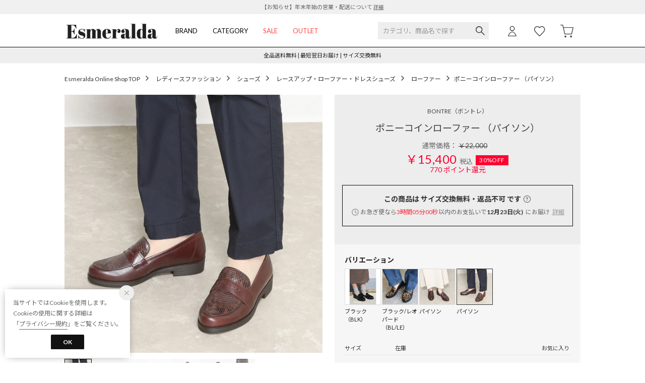

--- FILE ---
content_type: text/html;charset=UTF-8
request_url: https://www.esmeralda-shoes.com/commodity/SDNY0063D/BO1139BW00670/
body_size: 147241
content:












<?xml version="1.0" encoding="UTF-8"?>
<!DOCTYPE html PUBLIC "-//W3C//DTD XHTML 1.0 Transitional//EN" "http://www.w3.org/TR/xhtml1/DTD/xhtml1-transitional.dtd">
<html xmlns="http://www.w3.org/1999/xhtml" xml:lang="ja" lang="ja">
<head>














  
    <link rel="canonical" href="https://www.esmeralda-shoes.com/commodity/SDNY0063D/BO1139BW00670/">
  
  <meta http-equiv="Content-Type" content="text/html; charset=utf-8" />
  <meta name="format-detection" content="telephone=no" />
  <meta name="google-site-verification" content="bcce9xirMxSBuv6dlAXpoBjZ7lNKxLMz17hrk0CojKU" />
  <meta http-equiv="X-UA-Compatible" content="IE=edge" />
  <meta name="keywords" content="ボントレ BONTRE ポニーコインローファー （パイソン）,ローファー" />
  <link rel="icon" href="https://media.aws.locondo.jp/danyustatic/common/img/favicon.ico?rev=81d684bd05980bbe525a491ae119029f6d5d74b1_1766035306_490657" type="image/x-icon" />
  <link rel="shortcut icon" href="https://media.aws.locondo.jp/danyustatic/common/img/favicon.ico?rev=81d684bd05980bbe525a491ae119029f6d5d74b1_1766035306_490657" type="image/x-icon" />
  <link rel="index" title="インポートシューズ公式通販 | Esmeralda（エスメラルダ） - ルカ グロッシ、ボントレ、ガイモ" href="https://www.esmeralda-shoes.com" />
  <title>ボントレ BONTRE ポニーコインローファー （パイソン） -インポートシューズ公式通販 | Esmeralda（エスメラルダ） - ルカ グロッシ、ボントレ、ガイモ</title>
  
    
    
      <meta name="description" content="ボントレ BONTRE ポニーコインローファー （パイソン）" />
    
  
  <meta name="robots" content="INDEX,FOLLOW" />
 
  <!-- OGP -->
  








<meta property="og:type" content="website" />



  
  
    <meta property="og:url" content="https://www.esmeralda-shoes.com" />
  




  
  
    <meta property="og:title" content="ボントレ BONTRE ポニーコインローファー （パイソン） | インポートシューズ公式通販 | Esmeralda（エスメラルダ） - ルカ グロッシ、ボントレ、ガイモ" />
  




  
    <meta property="og:image" content="https://sc3.locondo.jp/contents/commodity/shop/SDNY0063D/commodity/BO/BO1139BW00670_1_l.jpg"/>
    <meta property="og:image:secure_url" content="https://sc3.locondo.jp/contents/commodity/shop/SDNY0063D/commodity/BO/BO1139BW00670_1_l.jpg" />
  
  
  




  
  
    <meta property="og:description" content="ボントレ BONTRE ポニーコインローファー （パイソン）" />
  






<meta property="og:locale:alternate" content="ja_JP" />
<meta property="og:locale:alternate" content="en_US" />


<meta property="og:site_name" content="インポートシューズ公式通販 | Esmeralda（エスメラルダ） - ルカ グロッシ、ボントレ、ガイモ" />

<input type="hidden" id="displayMode" value="pc">
 
  <!-- criteo -->
  








<!-- common/common/tracking/criteo-hasheEmail.jsp -->
<script>
  var displayModeEl = document.getElementById('displayMode');
  var cst = (displayModeEl && displayModeEl.value === 'pc') ? 'd' : 'm';
  var che = '';
  var criteoHashedEmailSha256 = '';

  
  
</script>


<script
  src="https://ajax.googleapis.com/ajax/libs/jquery/3.7.1/jquery.min.js"
  integrity="sha256-/JqT3SQfawRcv/BIHPThkBvs0OEvtFFmqPF/lYI/Cxo=" crossorigin="anonymous"></script>
<script src="https://cdn.jsdelivr.net/npm/jquery-validation@1.20.1/dist/jquery.validate.min.js" integrity="sha256-0xVRcEF27BnewkTwGDpseENfeitZEOsQAVSlDc7PgG0=" crossorigin="anonymous"></script>


<script
  src="https://cdnjs.cloudflare.com/ajax/libs/handlebars.js/4.7.8/handlebars.min.js"
  integrity="sha512-E1dSFxg+wsfJ4HKjutk/WaCzK7S2wv1POn1RRPGh8ZK+ag9l244Vqxji3r6wgz9YBf6+vhQEYJZpSjqWFPg9gg==" crossorigin="anonymous" referrerpolicy="no-referrer"></script>

<script defer type="text/javascript" src="/resources/js/handlebars-templates/handlebars-templates.js?rev=81d684bd05980bbe525a491ae119029f6d5d74b1_1766035306_490657"></script>
<!-- just-handlebars-helpers -->
<script type="text/javascript" src="https://media.aws.locondo.jp/_assets/js/libs/just-handlebars-helpers@1.0.19/dist/h.no-moment.js?rev=81d684bd05980bbe525a491ae119029f6d5d74b1_1766035306_490657"></script>
<script type="text/javascript">
  // Register just-handlebars-helpers with handlebars
  H.registerHelpers(Handlebars);
  
  // レビュー小数点切り上げ
  Handlebars.registerHelper('distanceFixed', function(distance) {
    return Number(distance.toFixed(1));
  });
</script>
<!-- affiliate -->
<script defer type="text/javascript" src='/resources/js/affiliate/click.js?rev=81d684bd05980bbe525a491ae119029f6d5d74b1_1766035306_490657'></script>
<!-- 共通css -->
<link href="https://media.aws.locondo.jp/_assets/css/_vars.css?rev=81d684bd05980bbe525a491ae119029f6d5d74b1_1766035306_490657" rel="stylesheet">
<link href="https://media.aws.locondo.jp/_assets/css/campaignGroup.css?rev=81d684bd05980bbe525a491ae119029f6d5d74b1_1766035306_490657" rel="stylesheet">

<link href="https://media.aws.locondo.jp/_assets/js/libs/uikit/css/uikit-locondo.css?rev=81d684bd05980bbe525a491ae119029f6d5d74b1_1766035306_490657" rel="stylesheet">
<script 
  src="https://cdn.jsdelivr.net/npm/uikit@3.11.1/dist/js/uikit.min.js"
  integrity="sha256-ZOFigV5yX4v9o+n9usKotr5fl9TV4T5JizfqhsXTAPY=" crossorigin="anonymous"></script>
<script
  src="https://cdn.jsdelivr.net/npm/uikit@3.21.4/dist/js/uikit-icons.min.js"
  integrity="sha256-XID2iJmvBVrsn3pKfMiZzX0n10U1jb4TxB2dA9tVSuc=" crossorigin="anonymous"></script>


<link rel="stylesheet" href="https://cdnjs.cloudflare.com/ajax/libs/awesomplete/1.1.5/awesomplete.css" >
<script src="https://cdnjs.cloudflare.com/ajax/libs/awesomplete/1.1.5/awesomplete.min.js"></script>

<!-- Google Material Icon Font , flag-icons -->
<link href="https://fonts.googleapis.com/css2?family=Material+Symbols+Outlined:opsz,wght,FILL,GRAD@20..48,100..700,0..1,-50..200" rel="stylesheet" />
<link href="https://media.aws.locondo.jp/_assets/js/libs/flag-icons/css/flag-icons.min.css?rev=81d684bd05980bbe525a491ae119029f6d5d74b1_1766035306_490657" rel="stylesheet" />

<script type="text/javascript" src="/resources/js/dayjs/dayjs.min.js?rev=81d684bd05980bbe525a491ae119029f6d5d74b1_1766035306_490657"></script>
<script type="text/javascript" src="/resources/js/dayjs/ja.js?rev=81d684bd05980bbe525a491ae119029f6d5d74b1_1766035306_490657"></script>


<script defer type="text/javascript" src='/resources/js/common/jquery.notification-badge.js?rev=81d684bd05980bbe525a491ae119029f6d5d74b1_1766035306_490657'></script>


<script type="text/javascript" src="https://media.aws.locondo.jp/_assets/js/fnLoading.js?rev=81d684bd05980bbe525a491ae119029f6d5d74b1_1766035306_490657"></script>


<script type="text/javascript" src="https://media.aws.locondo.jp/_assets/js/handlebars_helper_imageRatio.js?rev=81d684bd05980bbe525a491ae119029f6d5d74b1_1766035306_490657"></script>



  
  <!-- gtm -->
  








<!-- Google Tag Manager -->
<script>
  (function(w, d, s, l, i) {
    w[l] = w[l] || [];
    w[l].push({
      'gtm.start' : new Date().getTime(),
      event : 'gtm.js'
    });
    var f = d.getElementsByTagName(s)[0], j = d.createElement(s), dl = l != 'dataLayer' ? '&l=' + l : '';
    j.async = true;
    j.src = '//www.googletagmanager.com/gtm.js?id=' + i + dl;
    f.parentNode.insertBefore(j, f);
  })(window, document, 'script', 'dataLayer', 'GTM-PQCSP3');
</script>
<!-- End Google Tag Manager --> 
  <!-- /gtm -->
  <!-- locondo tracking -->
  










<script type="text/javascript">
  var __ti = '7ae3fd5c-0ec4-4282-b4d8-b3e06d844d68';
  var __vi = '7ae3fd5c-0ec4-4282-b4d8-b3e06d844d68';
  var __dm = 'pc';
  var __he = '';
  var __cc = '';
  var __si = 'danyu';
  var __ts = '20251222105546';
  var __tu = 'https://analysis.aws.locondo.jp/tracking';
  var __rf = document.referrer;
  var __hf = document.location.href;
  var __pt = document.location.href.split('?')[0];
  var __pl = navigator.platform;
  
  // SHOPOP トラッキングAPI URL
  var __shopopTrackingImageApiUrl = 'https://analysis.aws.locondo.jp/shopop/tracking';
  // 商品動画 トラッキングAPI URL
  var __commodityVideoTrackingApiUrl = 'https://analysis.aws.locondo.jp/commodity-video/tracking';
</script>
<script type="text/javascript" src='/resources/js/analysis/tracker.js?rev=81d684bd05980bbe525a491ae119029f6d5d74b1_1766035306_490657' defer></script>


<input type="hidden" name="trackCommodityVideo" value="false">
  <!-- /locondo tracking -->


</head>
<body class="site_danyu">






  <!-- gtm -->
  








<!-- Google Tag Manager -->
<noscript>
  <iframe src="https://www.googletagmanager.com/ns.html?id=GTM-PQCSP3"
    height="0" width="0" style="display: none; visibility: hidden"></iframe>
</noscript>
<!-- End Google Tag Manager -->
  <!-- /gtm -->
  


<input type="hidden" id="baseUrl" value='/'/>
<input type="hidden" id="api_url_base" value='https://api.aws.locondo.jp'>
<input type="hidden" id="contextPath" value="" />

<input type="hidden" id="url_base" value="/">
<input type="hidden" id="image_url_base" value="https://sc3.locondo.jp/contents/">
<input type="hidden" id="css_url_base"   value="https://media.aws.locondo.jp/contents/">

<input type="hidden" id="__locoad_tracking_url_base" value="https://analysis.aws.locondo.jp/locoad">


















<script src="https://cdn.jsdelivr.net/npm/i18next@23.7.6/i18next.min.js"></script>
<script>
i18next.init({
  lng: $('#siteLanguage')[0] ? $('#siteLanguage').val() : 'ja',
  ns: 'default',
  debug: false,
});
</script>
<script defer type="text/javascript" src="/resources/js/i18n-message/default-msg-ja.js?rev=81d684bd05980bbe525a491ae119029f6d5d74b1_1766035306_490657"></script>
<script defer type="text/javascript" src="/resources/js/i18n-message/default-msg-en.js?rev=81d684bd05980bbe525a491ae119029f6d5d74b1_1766035306_490657"></script>
<script defer type="text/javascript" src="https://media.aws.locondo.jp/_assets/js/i18n-message/assets-msg-ja.js?rev=81d684bd05980bbe525a491ae119029f6d5d74b1_1766035306_490657"></script>
<script defer type="text/javascript" src="https://media.aws.locondo.jp/_assets/js/i18n-message/assets-msg-en.js?rev=81d684bd05980bbe525a491ae119029f6d5d74b1_1766035306_490657"></script>



<script>
function wrapI18nUrl(url) {
  if (!$('#siteLanguage')[0]) {
    // 言語設定なし
    return url;
  }
  
  const lang = $('#siteLanguage').val();
  const languages = ['ja', 'en'];
  if (!url || !url.startsWith('/') || languages.some(l => url.startsWith('/' + l + '/'))) {
    // URL引数なし or URLがルートパス指定以外 or URLに言語設定が行われている
    return url;
  }

  // それぞれの言語のURLパスをセット
  switch (lang) {
  case 'ja':
    // 日本語の場合は、URLの操作を行わない
    return url;
  case 'en':
    return '/en' + url;
  default:
    return url;
  }
} 

$.ajaxPrefilter(function (option) {
  option.url = wrapI18nUrl(option.url);
});  
</script>


  
  
  
    











<!--ShopCode-->
<input type="hidden" id="shopCode" name="shopCode" value="SDNY0063D">

<link rel="stylesheet" type="text/css" href="https://media.aws.locondo.jp/_assets/css/pc/common-base.css?rev=81d684bd05980bbe525a491ae119029f6d5d74b1_1766035306_490657" media="all" charset="UTF-8" />
<link rel="stylesheet" type="text/css" href="https://media.aws.locondo.jp/_assets/css/pc/common-footer.css?rev=81d684bd05980bbe525a491ae119029f6d5d74b1_1766035306_490657" media="all" charset="UTF-8" />
<link rel="stylesheet" type="text/css" href="https://media.aws.locondo.jp/_assets/css/pc/common-header.css?rev=81d684bd05980bbe525a491ae119029f6d5d74b1_1766035306_490657" media="all" charset="UTF-8" />
<link rel="stylesheet" type="text/css" href="https://media.aws.locondo.jp/_assets/css/pc/common-boem_style.css?rev=81d684bd05980bbe525a491ae119029f6d5d74b1_1766035306_490657" media="all" charset="UTF-8" />
<link rel="stylesheet" type="text/css" href="https://media.aws.locondo.jp/_assets/css/style_father.css?rev=81d684bd05980bbe525a491ae119029f6d5d74b1_1766035306_490657" media="all" charset="UTF-8" />
<link rel="preconnect" href="https://fonts.googleapis.com">
<link rel="preconnect" href="https://fonts.gstatic.com" crossorigin>
<link href="https://fonts.googleapis.com/css2?family=Lato:ital,wght@0,100;0,300;0,400;0,700;0,900;1,100;1,300;1,400;1,700;1,900&family=Lora:wght@400;500;600&family=Noto+Sans+JP:wght@400;500;700&family=Noto+Serif+JP:wght@400;500&display=swap" rel="stylesheet">


  <link rel="stylesheet" type="text/css" href="https://media.aws.locondo.jp/_assets/css/pc/common-switching.css?rev=81d684bd05980bbe525a491ae119029f6d5d74b1_1766035306_490657" media="all" charset="UTF-8" />



<link rel="stylesheet" type="text/css" href="https://media.aws.locondo.jp/danyustatic/common/css/pc/danyu_common-style-v3.css?rev=81d684bd05980bbe525a491ae119029f6d5d74b1_1766035306_490657" media="all" charset="UTF-8" />

<script type="text/javascript" src="https://media.aws.locondo.jp/_assets/js/pc/common.js?rev=81d684bd05980bbe525a491ae119029f6d5d74b1_1766035306_490657" charset="UTF-8"></script>


<script src="https://media.aws.locondo.jp/_assets/js/libs/lazyload/lazyload.min.js?rev=81d684bd05980bbe525a491ae119029f6d5d74b1_1766035306_490657"></script>
<script src="https://media.aws.locondo.jp/_assets/js/libs/lazyload/lazyload.instance.js?rev=81d684bd05980bbe525a491ae119029f6d5d74b1_1766035306_490657"></script>
<link rel="stylesheet" type="text/css" href="https://media.aws.locondo.jp/_assets/js/libs/lazyload/lazyload.css?rev=81d684bd05980bbe525a491ae119029f6d5d74b1_1766035306_490657" />



<script type="text/javascript" src="https://media.aws.locondo.jp/_assets/js/libs/Remodal/remodal.js?rev=81d684bd05980bbe525a491ae119029f6d5d74b1_1766035306_490657"></script>
<link rel="stylesheet" type="text/css" href="https://media.aws.locondo.jp/_assets/js/libs/Remodal/remodal-default-theme.css?rev=81d684bd05980bbe525a491ae119029f6d5d74b1_1766035306_490657" media="all" charset="UTF-8" />
<link rel="stylesheet" type="text/css" href="https://media.aws.locondo.jp/_assets/js/libs/Remodal/remodal.css?rev=81d684bd05980bbe525a491ae119029f6d5d74b1_1766035306_490657" media="all" charset="UTF-8" />

<link rel="stylesheet" href="https://cdnjs.cloudflare.com/ajax/libs/slick-carousel/1.8.1/slick.min.css" />
<link rel="stylesheet" href="https://cdnjs.cloudflare.com/ajax/libs/slick-carousel/1.8.1/slick-theme.min.css" />
<script src="https://cdnjs.cloudflare.com/ajax/libs/slick-carousel/1.8.1/slick.min.js"></script>

<link rel="stylesheet" href="https://media.aws.locondo.jp/_assets/js/libs/tippy/light.css?rev=81d684bd05980bbe525a491ae119029f6d5d74b1_1766035306_490657" />
<script src="https://media.aws.locondo.jp/_assets/js/libs/tippy/popper.min.js?rev=81d684bd05980bbe525a491ae119029f6d5d74b1_1766035306_490657"></script>
<script src="https://media.aws.locondo.jp/_assets/js/libs/tippy/index.all.min.js?rev=81d684bd05980bbe525a491ae119029f6d5d74b1_1766035306_490657"></script>


<script src="https://media.aws.locondo.jp/_assets/js/jquery.ranking.js?rev=81d684bd05980bbe525a491ae119029f6d5d74b1_1766035306_490657"></script>
<script type="text/javascript" src="https://media.aws.locondo.jp/_assets/js/api-commodityranking.js?rev=81d684bd05980bbe525a491ae119029f6d5d74b1_1766035306_490657"></script>


<script type="text/javascript" src='/resources/js/store.legacy.min.js?rev=81d684bd05980bbe525a491ae119029f6d5d74b1_1766035306_490657'></script>
<script type="text/javascript" src='/resources/js/search/search-history.js?rev=81d684bd05980bbe525a491ae119029f6d5d74b1_1766035306_490657'></script>


<script type="text/javascript" src='/resources/js/suggestSearch/pc-suggest.js?rev=81d684bd05980bbe525a491ae119029f6d5d74b1_1766035306_490657'></script>


<script src='/resources/js/js.cookie.js?rev=81d684bd05980bbe525a491ae119029f6d5d74b1_1766035306_490657'></script>
<script type="text/javascript" src='/resources/js/commodity/commodity-history.js?rev=81d684bd05980bbe525a491ae119029f6d5d74b1_1766035306_490657'></script>


<script defer type="text/javascript" src="https://media.aws.locondo.jp/_assets/js/api-headerInfo.js?rev=81d684bd05980bbe525a491ae119029f6d5d74b1_1766035306_490657"></script>


<script defer type="text/javascript" src="https://media.aws.locondo.jp/danyustatic/common/js/danyu_service_config.js?rev=81d684bd05980bbe525a491ae119029f6d5d74b1_1766035306_490657"></script>
<script defer type="text/javascript" src="https://media.aws.locondo.jp/_assets/js/content-guide.js?rev=81d684bd05980bbe525a491ae119029f6d5d74b1_1766035306_490657"></script>

<script defer type="text/javascript" src="https://media.aws.locondo.jp/danyustatic/common/js/danyu_pc-common-v3.js?rev=81d684bd05980bbe525a491ae119029f6d5d74b1_1766035306_490657"></script>

<noscript>
  <div class="noscript">
    <div class="noscript-inner">
      <p>
        <strong>お使いのブラウザは、JavaScript機能が有効になっていません。</strong>
      </p>
      <p>このウェブサイトの機能をご利用される場合は、お使いのブラウザでJavaScriptを有効にしてください。</p>
    </div>
  </div>
</noscript>


<div id="headerInformation"></div>

<div id="header_top" class="locondo pc_header"> 
  <div id="header_ver5">
    <!-- お知らせ欄 -->
    <div class="clearfix info-ld pc" id="info_box_bottom">
      
    </div>
    <!-- /お知らせ欄 -->

    <!-- section nav common -->
    <div id="nav_container_common">
      <div class="innerWrap">
        <!-- section siteCI -->
        <h1><a href="/" title="Esmeralda Online Shop">
            インポートシューズ公式通販 | Esmeralda（エスメラルダ） - ルカ グロッシ、ボントレ、ガイモ
          </a></h1>
        <ul class="header-nav">
          <li class="header-nav__list header-nav__list-category Dropdown">BRAND
            <div class="drop">
              <ul>
                <li><a href="/brand/mio-notis/">MIO NOTIS (ミオ ノティス)</a></li>
                <li><a href="/brand/luca-grossi/">Luca Grossi (ルカ グロッシ)</a></li>
                <li><a href="/brand/bontre/">BONTRE (ボントレ)</a></li>
                <li><a href="/brand/gaimo/">gaimo (ガイモ)</a></li>
                <li><a href="/brand/unisa/">UNISA (ウニサ)</a></li>
                <li><a href="/brand/sonia-c/">Sonia C (ソニアシー)</a></li>
                <li><a href="/brand/verbenas/">VERBENAS (ベルベナス)</a></li>
                <li><a href="/brand/igor/">igor (イゴール)</a></li>
              </ul>
            </div>
          </li>
          <li class="header-nav__list header-nav__list-category Dropdown">CATEGORY
            <div class="drop">
                <ul>
                  <li><a href="/category/flat/">ドレスシューズ</a></li>
                  <li><a href="/category/pumps/">パンプス</a></li>
                  <li><a href="/category/boots_ladies/">ブーツ</a></li>
                  <li><a href="/category/sandal_ladies/">サンダル</a></li>
                  <li><a href="/category/sneakers_ladies/">スニーカー</a></li>
                  <li><a href="/category/casualshoes_l/">カジュアルシューズ</a></li>
                  <li><a href="/category/rain_ladies/">レインシューズ</a></li>
                </ul>
            </div>
          </li>
          <li class="header-nav__list fc-red"><a href="/search?commercialType=all&alignmentSearch=3">SALE</a></li>
          <li class="header-nav__list fc-red"><a href="/search?commercialType=1">OUTLET</a></li>
        </ul>
        <!-- section user info -->
        <ul id="nav_user">
          
          
            <li class="Dropdown center">
              <a href="/login" id="user_login">
              </a>
              <div id="is_logout" class="drop">
                <ul>
                  <li id="btn_login"><a href="/login">ログイン</a></li>
                  <li id="btn_regi"><a href="/customer/customer-register">新規会員登録 (無料)</a></li>
                </ul>
              </div>
            </li>
            <li><a href="/mypage/favorite-list/" id="user_favorite" class="arr_none"></a></li>
          

          
          
          <li>
            <a href="/cart/?commercialType=0" id="user_cart">
            <div class="js-cartCount"></div>
            </a>
          </li>
            </ul>
            <div id="searchBox">
              <form id="search_mini_form" action="/search" method="get">
                
                  <input type="hidden" name="fromid" value="search_mini_form">
                  <div class="search_box">
                    <div class="form-container">
                      <div class="wrap_searchText">
                        <input id="searchText" name="searchWord" class="input" type="text" placeholder="カテゴリ、商品名で探す" value="" autocomplete="off">
                      </div>
                      <div class="wrap_searchbutton"><button class="searchbutton" type="submit" width="24" height="24"></button></div>
                    </div>
                    <div class="suggestBox">
                      <div class="suggestBox_innner">
                        <div id="output_searchHistory" class="output_suggest"></div>
                        <div id="output_suggestA" class="output_suggest"></div>
                        <div id="output_suggestB" class="output_suggest"></div>
                      </div>
                    </div>
                    <div id="auto_indicator" class="search_autocomplete autocomplete" style="border-color: rgb(232, 233, 237); display: none; ">検索中...</div>
                  </div>
                  </form>
                </div>
      </div>
    </div>

  </div>

  <!-- お知らせ欄 -->
  <div class="clearfix info-ld pc" id="info_box_top">
    
      <span style="display:block; padding: 8px;background-color: #eee;color:#202020;font-size: 11px;text-align: center;line-height:140%;"><!-- PC SP共通 -->全品送料無料 | 最短翌日お届け | サイズ交換無料 </span>
    
  </div>
  <!-- /お知らせ欄 -->

</div><!-- /header -->


<script type="text/x-handlebars-template" id="pcHeader_searchHistory_template">
  {{#if this}}
    <h4 class="itemSuggestTitle">検索履歴</h4>
    <ul id="searchHistoryList" class="suggest_searchHistory indexList">
      {{#each this}}
        <li class="indexItem">
          <div class="indexItemContent" data-title-localStorage="{{title}}">
            <div class="indexItemHeading">
              <a class="inner" href="{{url}}">{{title}}</a>
            </div>
          </div>
          <span class="deleteHistoryList"></span>
        </li>
      {{/each}}
    </ul>
  {{/if}}
</script>
<!-- 関連アイテムテンプレート -->
<script id="SuggestCommodities" type="text/x-handlebars-template">
  {{#if Commodities}}
    <h4 class="itemSuggestTitle">関連アイテム</h4>
    <ul class="SuggestCommoditiesList">
      {{#each Commodities}}
        <li><a href="/{{url}}"><span><img src="{{image}}" width="70" height="70"></span><span>{{name}}</span></a></li>
      {{/each}}
    </ul>
  {{/if}}
</script>
<!-- /suggest-search settings -->












<!--CustomerCode-->


<script>
  const gaCustomerCode = $('#gaCustomerCode').val();
  const gaCustomerGroupId = $('#gaCustomerGroupId').val();
  const gaBoemCustomerNo = $('#gaBoemCustomerNo').val();
  const canPushGA = (gaCustomerCode !== '' && gaCustomerCode !== undefined) ? true : false; 

  if(canPushGA) {
    const userData = {
    login_id: gaCustomerCode,
    
    user_status: gaCustomerGroupId
    };
    window.dataLayer = window.dataLayer || [];
    window.dataLayer.push(userData);
  }
</script>






<input type="hidden" id="siteName" value="Esmeralda Online Shop">









<!-- common/templates/header-config.jsp -->
<input type="hidden" id="siteDomain" value="www.esmeralda-shoes.com">
<input type="hidden" id="siteTitle" value="インポートシューズ公式通販 | Esmeralda（エスメラルダ） - ルカ グロッシ、ボントレ、ガイモ">
<input type="hidden" id="schema" value="danyu">
<input type="hidden" id="isOneBrand" value="false">
<input type="hidden" id="isConvertable" value="">
<input type="hidden" id="convertReturnMethod" value="">
<input type="hidden" id="convertRequestDeadlineDays" value="">
<input type="hidden" id="properIsReturnable" value="">
<input type="hidden" id="saleIsReturnable" value="">
<input type="hidden" id="returnReturnMethod" value="">
<input type="hidden" id="properReturnFee" value="">
<input type="hidden" id="saleReturnFee" value="">
<input type="hidden" id="returnRequestDeadlineDays" value="">
<input type="hidden" id="giftService" value="true">
<input type="hidden" id="hasDeluxeGift" value="true">
<input type="hidden" id="giftCost" value="330">
<input type="hidden" id="tagcutCost" value="110">
<input type="hidden" id="deluxeCost" value="880">
<input type="hidden" id="pointService" value="true">
<input type="hidden" id="pointRate" value="5.0">
<input type="hidden" id="pointPeriod" value="6">
<input type="hidden" id="pointGivenDaysAfterShipping" value="">
<input type="hidden" id="reviewService" value="true">
<input type="hidden" id="reviewPointService" value="true">
<input type="hidden" id="useReviewLot" value="false">
<input type="hidden" id="reviewPointRate" value="">
<input type="hidden" id="deliveryChargePost" value="">
<input type="hidden" id="deliveryChargeLate" value="">
<input type="hidden" id="deliveryChargeDate" value="">
<input type="hidden" id="deliveryChargeFast" value="">
<input type="hidden" id="deliveryChargeExpress" value="">
<input type="hidden" id="expressDeliveryCommission" value="">
<input type="hidden" id="freeShippingAmount" value="109999998">
<input type="hidden" id="commissionCod" value="">
<input type="hidden" id="commissionCard" value="">
<input type="hidden" id="commissionCvs" value="">
<input type="hidden" id="commissionPayeasy" value="">
<input type="hidden" id="commissionPaypay" value="">
<input type="hidden" id="commissionDocomo" value="">
<input type="hidden" id="commissionAu" value="">
<input type="hidden" id="commissionSoftBank" value="">
<input type="hidden" id="commissionYamato" value="">
<input type="hidden" id="isPrepaidSite" value="">
<input type="hidden" id="hasCustomerGroup" value="false">

<input type="hidden" id="customerGroupTotalEndIntervalDays" value="">
<input type="hidden" id="customerGroupRangePeriod" value="">
<input type="hidden" id="returnConvertReviewable" value="false">
<input type="hidden" id="amazonPayOption" value="">
<input type="hidden" id="enableGlobalOrder" value="false">
<input type="hidden" id="enableMultiLanguage" value="false">
<input type="hidden" id="isBackOrder" value="false">
<input type="hidden" id="useSmari" value="">

  






















<!-- common/pc/commodity/commodity-top-area.jsp -->
  

  


  
<!-- ヘッダ引き継ぎ用変数 -->

  
  
  
  


<input type="hidden" id="catalogParam" value="">

<!-- ▽ 固有css ▽ -->
<link rel="stylesheet" type="text/css" href="https://media.aws.locondo.jp/_assets/css/pc/content-product-koichi.css?rev=81d684bd05980bbe525a491ae119029f6d5d74b1_1766035306_490657" media="all" charset="UTF-8" />

<script type="text/javascript" src="/resources/js/i18n-message/commodity-msg-ja.js?rev=81d684bd05980bbe525a491ae119029f6d5d74b1_1766035306_490657"></script>
<script type="text/javascript" src="/resources/js/i18n-message/commodity-msg-en.js?rev=81d684bd05980bbe525a491ae119029f6d5d74b1_1766035306_490657"></script>

<script type="text/javascript" src='/resources/js/commodity/jquery.commodity.js?rev=81d684bd05980bbe525a491ae119029f6d5d74b1_1766035306_490657'></script>
<script type="text/javascript" src='/resources/js/commodity/jquery.commodity-pc.js?rev=81d684bd05980bbe525a491ae119029f6d5d74b1_1766035306_490657'></script>
<script type="text/javascript" src='/resources/js/commodity/jquery.commodity-different-color.js?rev=81d684bd05980bbe525a491ae119029f6d5d74b1_1766035306_490657'></script>
<script type="text/javascript" src='/resources/js/commodity/jquery.commodity-review-summary.js?rev=81d684bd05980bbe525a491ae119029f6d5d74b1_1766035306_490657'></script>
<!--  採寸 -->
<script type="text/javascript" src='/resources/js/common/jquery.measurement.js?rev=81d684bd05980bbe525a491ae119029f6d5d74b1_1766035306_490657'></script>
<!-- レビュー -->
<script type="text/javascript" src="https://media.aws.locondo.jp/_assets/js/pc/pc-api-review.js?rev=81d684bd05980bbe525a491ae119029f6d5d74b1_1766035306_490657"></script>
<!-- マイサイズ -->
<script type="text/javascript" src='/resources/js/js.cookie.js?rev=81d684bd05980bbe525a491ae119029f6d5d74b1_1766035306_490657'></script>
<script type="text/javascript" src='/resources/js/common/jquery.mysize-common.js?rev=81d684bd05980bbe525a491ae119029f6d5d74b1_1766035306_490657'></script>
<!-- lazyload -->
<script src="https://media.aws.locondo.jp/_assets/js/libs/lazyload/lazyload.min.js?rev=81d684bd05980bbe525a491ae119029f6d5d74b1_1766035306_490657"></script>
<script src="https://media.aws.locondo.jp/_assets/js/libs/lazyload/lazyload.instance.js?rev=81d684bd05980bbe525a491ae119029f6d5d74b1_1766035306_490657"></script>
<link rel="stylesheet" type="text/css" href="https://media.aws.locondo.jp/_assets/js/libs/lazyload/lazyload.css?rev=81d684bd05980bbe525a491ae119029f6d5d74b1_1766035306_490657" />
<!-- お気に入りブランド -->
<script type="text/javascript" src="/resources/js/brand/mybrand.js?rev=81d684bd05980bbe525a491ae119029f6d5d74b1_1766035306_490657"></script>
<!-- クーポン/カウントダウン -->
<script type="text/javascript" src="https://media.aws.locondo.jp/_assets/js/pc/pc-commodity-koichi.js?rev=81d684bd05980bbe525a491ae119029f6d5d74b1_1766035306_490657"></script>
<!-- アフィリエイト -->
<script defer type="text/javascript" src='/resources/js/affiliate/click.js?rev=81d684bd05980bbe525a491ae119029f6d5d74b1_1766035306_490657'></script>





<!------- ▽ contents_ver4 ▽ ------->
<section id="contents_ver4" class="product_main">

  <!-- breadcrumbs -->
  <div id="breadcrumbsList" class="breadcrumbs clearfix breadcrumbs_child">
    <p><a href="javascript:history.back();">
      [ 前に戻る ]
      
      </a></p>
  </div>
  









<!-- common/common/commodity/elm_commodity-breadcrumbs_template.jsp -->
<script type="text/x-handlebars-template" id="commodity-breadcrumbs_template">
  {{#each breadcrumbs}}
    <ul class="clearfix">
        
          
          
            <li><a href="/">ホーム</a></li>
          
        
        {{#each ancestors}}
          {{#if category_code}}
            <li  data-breadcrumbsName="{{formatBreadcrumbs-Home category_name_pc}}"><a href="{{../../base_url}}category/{{formatLinkCatalogParam category_code}}">{{formatBreadcrumbs-Home category_name_pc}}</a></li>
          {{/if}}
        {{/each}} 
        <li data-breadcrumbsName="{{category_name_pc}}"><a href="{{../base_url}}category/{{formatLinkCatalogParam category_code}}">{{category_name_pc}}</a></li>
    </ul>
  {{/each}}
</script>
  <script type="text/javascript" src="https://media.aws.locondo.jp/_assets/js/pc/pc-breadcrumbs.js?rev=81d684bd05980bbe525a491ae119029f6d5d74b1_1766035306_490657"></script>

  <script type="application/ld+json">
    {
      "@context": "https://schema.org",
      "@type": "BreadcrumbList",
      "itemListElement": [{
        "@type": "ListItem",
        "position": 1,
        "name": "Esmeralda Online Shop",
        "item": "https://www.esmeralda-shoes.com"
      }
        
        ,{
          "@type": "ListItem",
          "position": 2,
          "name": "レディースファッション",
          "item": "https://www.esmeralda-shoes.com/category/L/"
        }
        
        ,{
          "@type": "ListItem",
          "position": 3,
          "name": "シューズ",
          "item": "https://www.esmeralda-shoes.com/category/ladies/"
        }
        
        ,{
          "@type": "ListItem",
          "position": 4,
          "name": "レースアップ・ローファー・ドレスシューズ",
          "item": "https://www.esmeralda-shoes.com/category/flat/"
        }
        
        ,{
          "@type": "ListItem",
          "position": 5,
          "name": "ローファー",
          "item": "https://www.esmeralda-shoes.com/category/loafer_l/"
        }
        
        ,{
          "@type": "ListItem",
          "position": 6,
          "name": "ポニーコインローファー （パイソン）"
        }
      ]
    }
  </script>

  <!----------------------------
  product_contents
  ----------------------------->
  <div id="product_contents" class="product_contents multiBrand  discountPeriod">

    <input type="hidden" id="commodityCode" value="BO1139BW00670"/>
    <input type="hidden" id="shopCode" value="SDNY0063D"/>
    <input type="hidden" id="brandCode" value="BO1139"/>
    <input type="hidden" id="commodityKind" value="shoes"/>
    <input type="hidden" id="relatedCategory1" value="loafer_l"/>
    <input type="hidden" id="searchBrandName" value='BONTRE'>
    <input type="hidden" id="ProductItemName" value='ポニーコインローファー （パイソン）'>
    <input type="hidden" id="kokuinEnabledFlag" value="false">

    
     
     
     
     
      <input type="hidden" id="commercialtypeNumber" value="all"/>
     
    

    <!-- ▼お気に入り完了メッセージ▼ -->
    

    <!-- ▼エラー表示領域▼ -->
    









<!-- webapp/WEB-INF/views/common/pc/commodity/commodity-main-image.jsp -->

<div id="product_img" class="product_img">
  <ul class="item-icons clearfix">
    
    
    
    
    
    
    
    
    
    
    
    
    
    
  </ul>

  <section class="mainImage-container" data-commoditycode="BO1139BW00670">
    








<!-- common/common/commodity/elm_mainImage-carousel.jsp -->


<link rel="stylesheet" href="https://cdn.jsdelivr.net/npm/swiper@11.2.10/swiper-bundle.min.css"
  integrity="sha256-dMpqrlRo28kkeQw7TSGaCJuQo0utU6D3yjpz5ztvWrg=" crossorigin="anonymous">
<script src="https://cdn.jsdelivr.net/npm/swiper@11.2.10/swiper-bundle.min.js"
  integrity="sha256-mF8SJMDu7JnTZ6nbNeWORLIefrnORYMbFbTBCOQf2X8=" crossorigin="anonymous"></script>

<link rel="stylesheet" href="https://cdnjs.cloudflare.com/ajax/libs/photoswipe/5.4.4/photoswipe.min.css"
  integrity="sha512-LFWtdAXHQuwUGH9cImO9blA3a3GfQNkpF2uRlhaOpSbDevNyK1rmAjs13mtpjvWyi+flP7zYWboqY+8Mkd42xA==" crossorigin="anonymous" />
<script src="https://cdnjs.cloudflare.com/ajax/libs/photoswipe/5.4.4/umd/photoswipe.umd.min.js"
  integrity="sha512-BXwwGU7zCXVgpT2jpXnTbioT9q1Byf7NEXVxovTZPlNvelL2I/4LjOaoiB2a19L+g5za8RbkoJFH4fMPQcjFFw==" crossorigin="anonymous"></script>
<script src="https://cdnjs.cloudflare.com/ajax/libs/photoswipe/5.4.4/umd/photoswipe-lightbox.umd.min.js"
  integrity="sha512-D16CBrIrVF48W0Ou0ca3D65JFo/HaEAjTugBXeWS/JH+1KNu54ZOtHPccxJ7PQ44rTItUT6DSI6xNL+U34SuuQ==" crossorigin="anonymous"></script>

<!-- 商品画像 ホバーzoom -->
<script src="https://cdn.jsdelivr.net/npm/drift-zoom@1.5.1/dist/Drift.min.js"
  integrity="sha256-NxFJQwrCJ6A6W+FDv0+2D3hSIJDsa7rYryH/nKfQUaw=" crossorigin="anonymous"></script>
<link rel="stylesheet" href="https://cdn.jsdelivr.net/npm/drift-zoom@1.5.1/dist/drift-basic.min.css"
  integrity="sha256-f4BX1RWWppaSo5emBm6+8dHL8OIzuKLhAWLy6MNjndk=" crossorigin="anonymous">

<link href="https://media.aws.locondo.jp/_assets/css/commodity-mainImage.css?rev=81d684bd05980bbe525a491ae119029f6d5d74b1_1766035306_490657" rel="stylesheet"/>
<script src="https://media.aws.locondo.jp/_assets/js/commodity-photoswipe-options.js?rev=81d684bd05980bbe525a491ae119029f6d5d74b1_1766035306_490657"></script>
<script src="https://media.aws.locondo.jp/_assets/js/commodity-mainImage.js?rev=81d684bd05980bbe525a491ae119029f6d5d74b1_1766035306_490657"></script>


<div class="mainImage-carousel">
  <div class="inner swiper-wrapper" id="mainImage-group">
    
    
    
    

    
    
      
        
        
        
        
          <figure class="swiper-slide" data-img="image-file">
            <a href="https://sc3.locondo.jp/contents/commodity_image/BO/BO1139BW00670_1_l.jpg"
               data-pswp-width="1100" data-pswp-height="1100">
              <img
                src="https://sc3.locondo.jp/contents/commodity_image/BO/BO1139BW00670_1_l.jpg"
                alt="ポニーコインローファー （パイソン）"
                
              />
            </a>
          </figure>
                  
      
    
      
        
        
        
        
          <figure class="swiper-slide" data-img="image-file">
            <a href="https://sc3.locondo.jp/contents/commodity_image/BO/BO1139BW00670_2_l.jpg"
               data-pswp-width="1100" data-pswp-height="1100">
              <img
                src="https://sc3.locondo.jp/contents/commodity_image/BO/BO1139BW00670_2_l.jpg"
                alt="ポニーコインローファー （パイソン）"
                loading="lazy"
              />
            </a>
          </figure>
                  
      
    
      
        
        
        
        
          <figure class="swiper-slide" data-img="image-file">
            <a href="https://sc3.locondo.jp/contents/commodity_image/BO/BO1139BW00670_3_l.jpg"
               data-pswp-width="1100" data-pswp-height="1100">
              <img
                src="https://sc3.locondo.jp/contents/commodity_image/BO/BO1139BW00670_3_l.jpg"
                alt="ポニーコインローファー （パイソン）"
                loading="lazy"
              />
            </a>
          </figure>
                  
      
    
      
        
        
        
        
          <figure class="swiper-slide" data-img="image-file">
            <a href="https://sc3.locondo.jp/contents/commodity_image/BO/BO1139BW00670_4_l.jpg"
               data-pswp-width="1100" data-pswp-height="1100">
              <img
                src="https://sc3.locondo.jp/contents/commodity_image/BO/BO1139BW00670_4_l.jpg"
                alt="ポニーコインローファー （パイソン）"
                loading="lazy"
              />
            </a>
          </figure>
                  
      
    
      
        
        
        
        
          <figure class="swiper-slide" data-img="image-file">
            <a href="https://sc3.locondo.jp/contents/commodity_image/BO/BO1139BW00670_5_l.jpg"
               data-pswp-width="1100" data-pswp-height="1100">
              <img
                src="https://sc3.locondo.jp/contents/commodity_image/BO/BO1139BW00670_5_l.jpg"
                alt="ポニーコインローファー （パイソン）"
                loading="lazy"
              />
            </a>
          </figure>
                  
      
    
      
        
        
        
        
          <figure class="swiper-slide" data-img="image-file">
            <a href="https://sc3.locondo.jp/contents/commodity_image/BO/BO1139BW00670_6_l.jpg"
               data-pswp-width="1100" data-pswp-height="1100">
              <img
                src="https://sc3.locondo.jp/contents/commodity_image/BO/BO1139BW00670_6_l.jpg"
                alt="ポニーコインローファー （パイソン）"
                loading="lazy"
              />
            </a>
          </figure>
                  
      
    
      
        
        
        
        
          <figure class="swiper-slide" data-img="image-file">
            <a href="https://sc3.locondo.jp/contents/commodity_image/BO/BO1139BW00670_11_l.jpg"
               data-pswp-width="1100" data-pswp-height="1100">
              <img
                src="https://sc3.locondo.jp/contents/commodity_image/BO/BO1139BW00670_11_l.jpg"
                alt="ポニーコインローファー （パイソン）"
                loading="lazy"
              />
            </a>
          </figure>
                  
      
    
    <script>
      function showVideoFallback(videoId) {
        const video = document.getElementById(videoId);
        const fallback = document.getElementById('fallback-' + videoId);
        if (video) {
          video.style.display = 'none';
          video.classList.add('video-error');
        }
        if (fallback) fallback.style.display = 'block';
      }
    </script>
  </div>

  
  <div class="swiper-button-prev"></div>
  <div class="swiper-button-next"></div>
  <div class="swiper-counter"></div>
</div>
    <div id="-js-modelSizeInfo" class="modelSizeInfo"></div>
    








<!-- common/common/commodity/elm_mainImage-thumbList.jsp -->


<div id="wrap_mainImage-thumbList">
  <div class="mainImage-thumbList">
    <h3 class="heading" style="display:none;">
      商品画像一覧
      
      <button class="uk-modal-close">
        戻る
        
      </button>
    </h3>
    
    
    
    
    
      <figure >
        <img src="https://sc3.locondo.jp/contents/commodity_image/BO/BO1139BW00670_1_m.jpg" 
            alt="ポニーコインローファー （パイソン）｜詳細画像" 
            width="70" height="70" />
      </figure>
    
      <figure >
        <img src="https://sc3.locondo.jp/contents/commodity_image/BO/BO1139BW00670_2_m.jpg" 
            alt="ポニーコインローファー （パイソン）｜詳細画像" 
            width="70" height="70" />
      </figure>
    
      <figure >
        <img src="https://sc3.locondo.jp/contents/commodity_image/BO/BO1139BW00670_3_m.jpg" 
            alt="ポニーコインローファー （パイソン）｜詳細画像" 
            width="70" height="70" />
      </figure>
    
      <figure >
        <img src="https://sc3.locondo.jp/contents/commodity_image/BO/BO1139BW00670_4_m.jpg" 
            alt="ポニーコインローファー （パイソン）｜詳細画像" 
            width="70" height="70" />
      </figure>
    
      <figure >
        <img src="https://sc3.locondo.jp/contents/commodity_image/BO/BO1139BW00670_5_m.jpg" 
            alt="ポニーコインローファー （パイソン）｜詳細画像" 
            width="70" height="70" />
      </figure>
    
      <figure >
        <img src="https://sc3.locondo.jp/contents/commodity_image/BO/BO1139BW00670_6_m.jpg" 
            alt="ポニーコインローファー （パイソン）｜詳細画像" 
            width="70" height="70" />
      </figure>
    
      <figure >
        <img src="https://sc3.locondo.jp/contents/commodity_image/BO/BO1139BW00670_11_m.jpg" 
            alt="ポニーコインローファー （パイソン）｜詳細画像" 
            width="70" height="70" />
      </figure>
    
  </div>
<div>
<script>
  $(function () {
    if ($('#displayMode').val() !== 'pc'){
      const $modal = $('#wrap_mainImage-thumbList');
      const $modalInner = $('.mainImage-thumbList');
      if ($modal.length) {
        $modal.attr('uk-modal', '');
        $modalInner.addClass('uk-modal-dialog');
        UIkit.update();
      }
    }
  });
</script>

  </section>

  
  
  
  
  
  

  
  
 
  
  

  
  








<!-- common/common/commodity/elm_related_product.jsp -->

<script>
$(function(){
  $('#related_product .catalogList>li').each(function (index) {
    var array_apparelSizeSet = ["EW", "EM", "EC", "EU", "EB"];
    //skuのカテゴリ識別子を取得
    var item_apparelSize = $(this).find('.relatedAnyCommodity_sku').val().slice(5, 9).replace(/[0-9]/g, '');

    var i = 0;
    $.each(array_apparelSizeSet, function (index, value) {
      if (item_apparelSize.includes(value)) {
        i++;
      }
    });
    //アパレルカテゴリの数 = i
    if (i == 0) {
      //アパレルがない時の処理
      $(this).addClass('-square');
    } else {
      $(this).addClass('-rectangle');
    }
  })
});
</script>











<!-- common/common/commodity/elm_product_video.jsp -->


  
  

  
  

  
  

  
  
    








<!-- common/common/commodity/elm_reco_product.jsp -->
<div id="reco_product" class="reco_product">
  <h2 class="heading">
    おすすめアイテム
    
  </h2>
  <div id="reco">
    現在おすすめアイテムはありません。
    
  </div>
</div>
<script>
  $(document).ready(function() {
    if ($('#commodityCode').val()) {
      var data = {
      boem:1,
      commodity_code : $('#commodityCode').val(),
      commercial_type	:$('#commercialtypeNumber').val(),
      limit : 9,
      
      schema : $('#schema').val()
      };
      var recommend_api_url = $('#api_url_base').val() + '/similarities.jsonp';
      commodityRanking('#reco', data, "#catalogList_template", {url : recommend_api_url}, "_d");
    }
  });
</script>
  
</div>









<!-- common/pc/commodity/commodity-detail.jsp -->

<div id="product_right_container" class="product_right_container">

  <!-- STAFF START カート計測タグ用 -->
  <input type="hidden" id="merchantId" value="">

  <!-- 数量変更 js -->
  

  
  

  
  <div id="product_detail" class="product_detail -no-lc">

    <!-- [descente]商品アイコン -->
    

    <div id="product_detail_header" class="product_detail_header">
      
      
        <div class="related_brand">
            
              
              
                <a href="/brand/bontre/">
              
            
            BONTRE<span class="related_brand__ruby">（ボントレ）</span>
            
          </a>
        </div>
      
      
      <h1 class="commodityName">
        ポニーコインローファー （パイソン）
        
      </h1>
      
      <div id="price_point" class="price_point discountPeriod">
        
        
          
          
            <div class="price_box">
              
              
              
              
                
                
                  <span class="makerPrice -discount">
                    <span class="makerPrice_label">
                      
                        
                          
                          通常価格：
                        
                      
                      
                      </span>
                    <p class="old_price">
                      <span class="price" data-ge-price data-pc="">￥22,000
                      </span>
                    </p>
                  </span>
                
              
              <div class="inner">
                
                  
                  
                  
                    <div class="wrap -special_price">
                      <p class="special_price">
                        <span class="price">
                          <span id="mrkSalesPrice" data-ge-price data-pc="">￥15,400</span>
                          <small class="price-suffixTax">税込</small>
                          
                            
                            
                            
                              <span class="discountRate">30%OFF</span>
                            
                          
                        </span>
                      </p>
                    </div>
                  
                  
                
                
              </div>
            </div>
          
        
        <div id="-js-discountedPrice"></div>
        <div id="-js-magaseekCard_point"></div>
      </div>

      
      <div class="wrap_note_point">
        
          
          
            
              
                <p class="note_point">
                  
                  <span class="customerCommodityPoint">770</span>
                  ポイント還元
                  
                </p>
              
              
            
          
        
      </div>

      
      
        
        
          <!-- review summary -->
          <div class="rev_summary_block_wrap">
            <div id="rev_summary_block"></div>
          </div>
          <script type="text/x-handlebars-template" id="review_summary_template">
            {{#if this.count}}

              
                
                
                  <dd class="rating_summary_Box">
                    <div class="rating" style="width: {{this.score}}%;"></div>
                  </dd>
                  
                  <span class="rating_summary_count">({{this.count}})</span>
                  
                
              
            {{/if}}
          </script>
        
      

      
      
        <p class="related_shopLink">
          <span>ショップ：</span>
          
          <a href="/in-shop/SDNY0063D/">エスメラルダ</a>
        </p>
      
        <!-- 管理画面に「サイト表記ショップ名」が入力されてない かつ　ブランド公式ショップ指定あり -->
        

      
      

      
      
        








<!-- common/pc/commodity/elm_delivery_date.jsp -->
<div id="delivery_date" class="clearfix">
  <div class="delivery_date_wrap">
    <ul>
      
        <li class="free">
        この商品は
        
          
          
            <span class="insertto primary">サイズ交換無料・返品不可</span>
          
        
        です
          <div class="help_icon">
            
              
              
              
                <a href="/contents/guide#return" target="_blank"><span class="icon-A13-question"></span></a>
              
            
          </div>
        </li>
      
      
      
      
    </ul>

    <!--お届け日時表示-->
    
      
      
        
        
        
        
          <!-- 通常配送 -->
          
            
              
              
                <!-- ロジAが1点でもある場合のみ表示する -->
                <p class="delivery_date">
                  
                    お急ぎ便なら<span class="time_limit"><span class="countdown_time">3時間05分</span>以内</span>のお支払いで<span class="date">12月23日(火)</span>にお届け
                  
                  
                  
                    
                    
                    
                      <a href="/contents/guide#delivery_date" class="lc-u-text-grey lc-u-ml-5 lc-u-text-12">
                        詳細
                        
                      </a>
                    
                  
                </p>
              
            
          
        
      
    
  </div>
  
  <input type="hidden" name="limitDate" value="2025-12-22 14:01:00.000" />
  <input type="hidden" name="deliveryDate" value="2025-12-23 14:01:00.000" />
</div>
      
    </div>

    <div class="shopping_cantrol_wrap">
      
      <div class="wrap_different_color_list">
        <input type="hidden" id="imageUrl" value='https://sc3.locondo.jp/contents/'/>
        <div id="different_color_list" class="different_color_list">
          <div uk-spinner></div>
        </div>
        <script type="text/x-handlebars-template" id="different_color_list_template">              
          <p class="heading">
            バリエーション
            
          </p>
          <ul id="color-selector" class="color-selector">
            {{#each relatedCommodityStocks}}
              <li class="{{imageRatioByCommodityCode commodityCode}} {{#if (eqw commodityCode ../commodityStock/commodityCode)}}currentCommodityColor{{/if}}">
                <a class="product-image" href="{{../base_url}}commodity/{{shopCode}}/{{commodityCode}}/{{../catalog_param}}">
                  <img src="{{../image_url}}commodity_image/{{trimString commodityCode}}/{{commodityCode}}_thumb.jpg" alt="{{colorName}}"/>
                </a>
                <p class="colorName">{{colorName}}</p>
                
                {{#if (neqw commodityCode ../commodityStock/commodityCode)}}
                  <div class="popupRelatedStock" id="popup_{{commodityCode}}"></div>
                {{/if}}
              </li>
            {{/each}}
          </ul>
        </script>
        <script type="text/x-handlebars-template" id="different_color_list_stockStatus_template">
          <p class="heading">
            <span class="relatedColorName">{{colorNameString colorName}}</span>
            の在庫
            
          </p>
          <ul class="stockStatusList">
            {{#each detailList}}
              {{#if stock__normal}}
                <li>
                  {{sizeLabel}}:
                  <span class="stock__normal">
                    ○
                  </span>
                </li>
              {{/if}}
              {{#if stock__little}}
                <li>
                  {{sizeLabel}}:
                  <span class="stock__little">
                    △{{availableStockQuantity}}点
                    
                  </span>
                </li>
              {{/if}}
              {{#if stock__oos}}
                <li>
                  {{sizeLabel}}:
                  <span class="stock__oos">
                    ✕
                  </span>
                </li>
              {{/if}}
            {{/each}}
          </ul>
        </script>
      </div>

      
      

      
      

      <!-- shopping_cantrol -->
      








<!-- common/pc/commodity/elm_shopping_cantrol.jsp -->
<link rel="stylesheet" href="https://media.aws.locondo.jp/_assets/css/pc/shopping_cantrol.css?rev=81d684bd05980bbe525a491ae119029f6d5d74b1_1766035306_490657" />
<div class="shopping_cantrol commoditySizelist " >
  
  
    <div class="heading">
      <div class="-size">
        サイズ
        
      </div>
      <div class="-stock">
        在庫
        
      </div>
      <!--数量を選択(oasys)-->
      
      <div class="-fav">
        お気に入り
        
      </div>
    </div>
  
  <ul class="sizeConfigGroup">
    
      <li class="sku_BO1139BW00670131 "  data-sku="BO1139BW00670131">
        
        <div class="wrap_size_stock">
          <div class="size">36/23cm</div>
          <div class="stock">
            <!-- common/common/commodity/elm_stock.jsp -->

  
  
  
  
  
  
  
  
    <span data-zaiko-label="stockLittle">残りわずか</span>
  
  
  
  
  


          </div>
        </div>
        
        
        
        <div class="order cartInBtn">
          
            
            
            
            
            

            
            
            
              <a
                
                  
                  
                  
                    onclick="$().addMultipleCartJson(this, 'BO1139BW00670131', '4580574143908')"
                  
                
                id="order_BO1139BW00670131"
                class="cartin targetJustMysize icon-A08-cart ga4_event_add_to_cart"
                data-shoes-size='23.0'
                data-shoe-width='2E（普通）'
                data-sku-code='BO1139BW00670131'
                data-size-label='36/23cm'
                data-supplier-code='BONTRE 98952' 
                data-jan-code='4580574143908'
                data-color-name='パイソン'
                onmouseout="this.style.cursor='auto';" onmouseover="this.style.cursor='pointer';"
                ><span>
                カートに入れる
                
                </span></a>
            
            
            
          
        </div>
        
        
        

        
        <div class="fav">
          
            
            
              <button
                onclick="$(this).addFavorite('BO1139BW00670131')"
                data-size-label="36/23cm"
                data-jan-code='4580574143908'
                onmouseout="this.style.cursor='auto';"
                onmouseover="this.style.cursor='pointer';"
                class="-not-already" >
              </button>
            
          
        </div>
      </li>
    
      <li class="sku_BO1139BW00670134 -outofstock"  data-sku="BO1139BW00670134">
        
        <div class="wrap_size_stock">
          <div class="size">38/24cm</div>
          <div class="stock">
            <!-- common/common/commodity/elm_stock.jsp -->

  
  
  
  
  
  
  
  
  
  
  
  
    <span data-zaiko-label="outOfStock">なし</span>
  


          </div>
        </div>
        
        
        
        <div class="order cartInBtn">
          
            
            
            
            
            

            
            
            
            
            
              
                
                
                
                
                  <span class="out-of-stock">
                    品切れ
                    
                  </span>
                
              
            
          
        </div>
        
        
        

        
        <div class="fav">
          
            
            
              <button
                onclick="$(this).addFavorite('BO1139BW00670134')"
                data-size-label="38/24cm"
                data-jan-code='4580574143922'
                onmouseout="this.style.cursor='auto';"
                onmouseover="this.style.cursor='pointer';"
                class="-not-already" >
              </button>
            
          
        </div>
      </li>
    
      <li class="sku_BO1139BW00670135 -outofstock"  data-sku="BO1139BW00670135">
        
        <div class="wrap_size_stock">
          <div class="size">40/25cm</div>
          <div class="stock">
            <!-- common/common/commodity/elm_stock.jsp -->

  
  
  
  
  
  
  
  
  
  
  
  
    <span data-zaiko-label="outOfStock">なし</span>
  


          </div>
        </div>
        
        
        
        <div class="order cartInBtn">
          
            
            
            
            
            

            
            
            
            
            
              
                
                
                
                
                  <span class="out-of-stock">
                    品切れ
                    
                  </span>
                
              
            
          
        </div>
        
        
        

        
        <div class="fav">
          
            
            
              <button
                onclick="$(this).addFavorite('BO1139BW00670135')"
                data-size-label="40/25cm"
                data-jan-code='4580574161056'
                onmouseout="this.style.cursor='auto';"
                onmouseover="this.style.cursor='pointer';"
                class="-not-already" >
              </button>
            
          
        </div>
      </li>
    
      <li class="sku_BO1139BW00670136 -outofstock"  data-sku="BO1139BW00670136">
        
        <div class="wrap_size_stock">
          <div class="size">41/25.5cm</div>
          <div class="stock">
            <!-- common/common/commodity/elm_stock.jsp -->

  
  
  
  
  
  
  
  
  
  
  
  
    <span data-zaiko-label="outOfStock">なし</span>
  


          </div>
        </div>
        
        
        
        <div class="order cartInBtn">
          
            
            
            
            
            

            
            
            
            
            
              
                
                
                
                
                  <span class="out-of-stock">
                    品切れ
                    
                  </span>
                
              
            
          
        </div>
        
        
        

        
        <div class="fav">
          
            
            
              <button
                onclick="$(this).addFavorite('BO1139BW00670136')"
                data-size-label="41/25.5cm"
                data-jan-code='4580574161063'
                onmouseout="this.style.cursor='auto';"
                onmouseover="this.style.cursor='pointer';"
                class="-not-already" >
              </button>
            
          
        </div>
      </li>
    
  </ul>

  
  <div uk-modal id="memberPriceCart" class="memberPriceCart">
    <div class="uk-modal-dialog uk-modal-body uk-margin-auto-vertical">
      <button class="uk-modal-close-default" type="button" uk-close></button>
      <div class="memberPriceCart__content">
        <p>
          こちらは、会員価格が設定されています。<br>ログインしてからカートに入れてください。
          
        </p>
        <p class="memberPrice__carttoLogin">
          <a href='/login/redirect?path=commodity/SDNY0063D/BO1139BW00670'>
            ログイン
            
          </a>
        </p>
      </div>
    </div>
  </div>
  

  <form id="add_cart" action="/commodity/addcart"  style="display:none;" method="post">
    <input type="hidden" name="shopCode">
    <input type="hidden" name="commodityCode">
    <input type="hidden" name="skuCode">
    <input type="hidden" name="headerCommercialType">
  </form>
</div>




      
      

      
      <div class="alt_fav_wrap">
        
        <div class="alt_fav_block">
          
            <p class="fav_count_txt icon-A07-hert-outline">お気に入り登録者数：<span>0</span>人</p>
            <p class="fav_info_txt">お気に入りに登録すると<strong>値下げ</strong>や<strong>再入荷</strong>の際にご連絡します</p>
          
          
        </div>
      </div>

      
      
        
      

      
      <div class="fav_result_success fav_alert_container inner_left" style="display:none;">
        <div class="fav_alert_inner">
          
            <h4><span class="none_charles"><a href="/mypage/favorite-list">お気に入り</a>に</span>登録しました。</h4>
          
          
          
            <p><span class="none_charles">お気に入り商品は</span>以下の場合にメールでご連絡します。</p>
            <ul>
              <li>・値段が下がった場合</li>
              <li>・在庫が「残りわずか」になった場合</li>
              <li>・在庫が再入荷された場合</li>
              <li>※再入荷しない商品もございますのでご了承ください</li>
            </ul>
            <p class="lc-u-mt-10"><span class="none_charles">お気に入り商品の</span>メール受信設定は<a href="/mypage/mail-magazine">マイページ</a>で変更できます。</p>
          
          
        </div>
        <p class="fav_alert_btn"><a href="/mypage/favorite-list">お気に入りリスト</a></p>
        <p class="fav_alert_close"><a href="#" onclick="javascript:$('.fav_result_success').fadeOut('fast');return false;">閉じる</a></p>
      </div>
      <div class="fav_result_already fav_alert_container inner_center" style="display:none;">
        <div class="fav_alert_inner">
          
            <h4><span class="none_charles"><a href="/mypage/favorite-list">お気に入り</a>から</span>削除しました。</h4>
          
          
        </div>
        <p class="fav_alert_btn"><a href="/mypage/favorite-list">お気に入りリスト</a></p>
        <p class="fav_alert_close"><a href="#" onclick="javascript:$('.fav_result_already').fadeOut('fast');return false;">閉じる</a></p>
      </div>
      <div class="fav_result_notlogin fav_alert_container inner_left" style="display:none;">
        <div class="fav_alert_inner">
          
            <h4>お気に入りに追加するためには<br /><a href="/login">ログイン</a>が必要です。</h4>
            <p>お気に入り商品は以下の場合にメールでご連絡します。</p>
            <ul>
              <li>・値段が下がった場合</li>
              <li>・在庫が「残りわずか」になった場合</li>
              <li>・在庫が再入荷された場合</li>
            </ul>
          
          
        </div>
        <p class="fav_alert_btn"><a href="/mypage/favorite-list">ログイン</a></p>
        <p class="fav_alert_close"><a href="#" onclick="javascript:$('.fav_result_notlogin').fadeOut('fast');return false;">閉じる</a></p>
      </div>
      <div class="fav_result_reload fav_alert_container inner_center" style="display:none;">
        <div class="fav_alert_inner">
          
            <h4>画面の更新をしてください。</h4>
          
          
        </div>
        <p class="fav_alert_close"><a href="" onclick="javascript:$('.fav_result_reload').fadeOut('fast');return false;">閉じる</a></p>
      </div>
    </div>
  </div>
  <div id="drift-zoom-pane"></div>

  <div class="wrap-bottom_product_right_container">
    
    
      <div id="favoriteBrandCommodityPage" class="favoriteBrand">
        <div class="favoriteBrand-btn">
          
            
            
              <button style="display:none;" class="favoriteBrand-btn-login" data-remodal-target="favoriteBrand-login-modal">
                <i></i>
                <span class="text">
                  マイブランドに登録
                  
                </span>
              </button>
              <button style="display:none;" class="favoriteBrand-btn-add" onclick="updateMybrand({favorite: true});">
                <i></i>
                <span class="text">
                  マイブランドに登録
                  
                </span>
              </button>
              <button style="display:none;" class="favoriteBrand-btn-del" onclick="updateMybrand({favorite: false});">
                <i></i>
                <span class="text">
                  マイブランドに登録済み
                  
                </span>
              </button>
            
          
        </div>
      </div>
    
    
    <div id="inquiry_link" class="inquiry_link">
      
        <button uk-toggle="#wancoModal_commodity"
          
          >
          <span class="inquiryLink_icon">
            
              この商品に関するお問い合わせ
              
            
            
          </span>
        </button>
      
      
    </div>
  </div>

  
  

  








<!-- common/pc/commodity/elm_product_detail_bottom.jsp -->

<div id="product_detail_bottom" class="product_detail_bottom">

  <span class="product_text_with_size_detail" style="display:none">
    <ul class="list_tab">
      <li id="product_description" class="current"><a href="javascript:void(0);"><h3>
        商品説明
        
        </h3></a></li>
      <li id="size_detail"><a href="javascript:void(0);"><h3>
        サイズ詳細
        
        </h3></a></li>
      
      
      
    </ul>
  </span>

  
  <div class="tab_area_detail jsTabCont">

    <div class="product_text locondo">
      <span class="product_text_without_size_detail">
        <h3>
          商品説明
          
        </h3>
      </span>
      
      
        
        
          <div class="product_description"><!--完了-->【BONTRE/98952】<br><br>毎年人気のBONTRE（ボントレ）のコインローファー。定番のコインローファーにポニーとスムースレザーのコンビで仕上げた一足。高級感の厚み為はインポートブランドならではの上品さがあります。注目は今年のトレンド、レオパード柄。部分使いすることで、主張し過ぎずコーデの邪魔をしません。柔軟性のある牛革で履きやすいのはもちろん、約3cmのヒールは程よい高さで走っても大丈夫◎シンプルかつ華やかさも兼ね備えておりますので、秋冬のコーディネートに活躍すること間違いなし。<br><br>◆BONTORE(ボントレ)◆<br><br>スペインでも有数の靴の町、エルチェで生まれ、1935年創業以来3世代に渡って継承してきた確かな技術でお届けする、老舗ファクトリーブランド。トレンドのエッセンスをちりばめつつ、柔らかい雰囲気に仕上げられたそのデザインは、ヨーロッパをはじめとして世界中で幅広い世代に愛されています。<br><br>〈スタッフレビュー〉<br><br>◆スタッフI<br>足のサイズ：23cmくらい　足囲222mm　足幅85mm<br>足の特徴：甲が浅く中指が長い。<br>普段購入するサイズ：23.0cmか23.5cm<br>感想：36サイズがぴったりでした。ソールが柔らかいので歩きやすいです。甲部分の馬革がアクセントになり他と差が付くので魅力的です！また中敷きもブラックの革を使用しているので汚れが目立ちにくそうだなと思いました。<br><br>◆スタッフK<br>足のサイズ： 24.5ｃｍ、外反母趾、偏平足<br>普段購入するサイズ： 靴によって24ｃｍか24.5ｃｍを買います。<br>感想：38サイズがちょうど良かったです。また、踵にクッションが付いているので歩くときの衝撃を軽減してくれます。そして靴が軽く、本革が柔らかいのでリラックスした履き心地です。<br><br>2022年8月1日より為替の変動や、世界情勢の影響により価格改定をさせて頂きます。ご了承下さいますよう、お願い申し上げます。<br><br>※本革(天然皮革)の商品について<br>素材の特性上、多少のキズやシワ、色ムラや擦れが見られる場合がございます。<br>汗や雨などで濡れた場合、色移りする場合がございます。革の品質保持のため、できるだけ濡らさないようご注意下さい。</div>

          
          
          
          
        
      

      
      








<!-- common/common/commodity/elm_couponInfo.jsp -->


      
      
        <div class="limitedSale_box">
          <p class="limitedSale_title">
            期間限定セール
            
          </p>
          <ul class="limitedSale_detail">
            <li class="limitedSale_detail_code">
              この商品は期間限定セール対象商品です。
              
            </li>
            <li class="limitedSale_detail_period">
              キャンペーン終了日時<span>2025年12月25日 (Thu) 23:59</span>
              
            </li>
          </ul>
        </div>
      
    </div>

    
    

    








<!-- common/pc/commodity/elm_product_table.jsp -->
<div class="product_table">
  <h3>
    商品詳細
    
  </h3>
  <table border="0" cellspacing="0" cellpadding="0" width="100%">
    <tr class="-itemCode">
      <th>
        商品番号
        
      </th>
      <td>BO1139BW00670</td>
    </tr>
    <tr class="-brandItemCode">
      <th>
        ブランド商品番号<br><small>※店舗お問い合わせ用</small>
        
      </th>
      <td>
        
          
          
            BONTRE 98952 パイソン
          
        
      </td>
    
      <tr class="-brand">
        <th>
          ブランド名
          
        </th>
        <td>
          <a href="/brand/bontre/">
            BONTRE<span class="related_brand__ruby">（ボントレ）</span>
            
          </a>
        </td>
      </tr>
    
    
    
    <tr>
      <th>
        色
        
      </th>
      <td>パイソン</td>
    </tr>
    
    
    
      
        <tr data-attribute="ヒールの高さ">
          <th>ヒールの高さ
            
          </th>
          <td>
            
              
              
                3.0cm
              
            
          </td>
        </tr>
      
    
      
    
      
    
      
        <tr data-attribute="靴幅">
          <th>靴幅
            
          </th>
          <td>
            
              
              
                2E（普通）
              
            
          </td>
        </tr>
      
    
      
        <tr data-attribute="表素材">
          <th>表素材
            
          </th>
          <td>
            
              
              
                本革
              
            
          </td>
        </tr>
      
    
      
        <tr data-attribute="原産国">
          <th>原産国
            
          </th>
          <td>
            
              
              
                スペイン
              
            
          </td>
        </tr>
      
    
      
        <tr data-attribute="プラットフォームの高さ(cm)">
          <th>プラットフォームの高さ(cm)
            
          </th>
          <td>
            
              
              
                1.0cm
              
            
          </td>
        </tr>
      
    
      
        <tr data-attribute="ヒールの形">
          <th>ヒールの形
            
          </th>
          <td>
            
              
              
                フラットヒール
              
            
          </td>
        </tr>
      
    
      
        <tr data-attribute="つま先の形状">
          <th>つま先の形状
            
          </th>
          <td>
            
              
              
                ラウンド
              
            
          </td>
        </tr>
      
    
      
    
      
    
      
    
      
        <tr data-attribute="ソール素材">
          <th>ソール素材
            
          </th>
          <td>
            
              
              
                ゴム
              
            
          </td>
        </tr>
      
    
      
        <tr data-attribute="重さ">
          <th>重さ
            
              <span class="shoes--weight">
                （片足）
                
              </span>
            
          </th>
          <td>
            
              
              
                267.0g
              
            
          </td>
        </tr>
      
    
      
        <tr data-attribute="シーズン">
          <th>シーズン
            
          </th>
          <td>
            
              
              
                2021年 秋冬
              
            
          </td>
        </tr>
      
    

    
    
      <tr>
        <th>
          性別タイプ
          
        </th>
        <td>
          
            
            
              
                
                  <a href="/category/L/">
                    レディース
                    
                  </a>
                
                
                
                
                
              
            
          
        </td>
      </tr>
    

  </table>
 </div>

  </div>

  
  <div class="tab_area_size jsTabCont">

    
    

    <div id="measurementTable" class="tab_area_size_shoes">
      <div class="measurementTable__note">
        
          <p class="txt_buyed_item_description">
            <a href="/commodity/ordered-list/SDNY0063D/BO1139BW00670">ログイン</a>すると以前注文した同じカテゴリの商品とサイズ比較が可能です。
            
          </p>
        
        <ol class="list_notes">

          
            
            
            
            
                <li>
                  ※計測単位は長さ/高さ:cm、重量:g
                  
                </li>
                <li>
                  ※独自の方法により採寸しております。
                  <br>
                </li>
                <li>
                  
                    
                    
                      <a class="note_sizeGuige" href="/contents/size-guide" target="_blank">
                    
                  
                  サイズガイド
                  
                  </a>
                </li>
            
          

        </ol>
      </div>
    </div>

    <!--oasysのunisize-->
    

  

  </div>

  
  

  
  

  
  

  
  

  
  

  
  

  
  <div class="wrap_snsButtons">
    <ul class="sns_buttons">
      
      
      
      
      
      <li class="facebook"><a href="https://www.facebook.com/sharer/sharer.php?u=https%3A%2F%2Fwww.esmeralda-shoes.com%2Fcommodity%2FSDNY0063D%2FBO1139BW00670%2F&amp;text=%E3%83%9D%E3%83%8B%E3%83%BC%E3%82%B3%E3%82%A4%E3%83%B3%E3%83%AD%E3%83%BC%E3%83%95%E3%82%A1%E3%83%BC%20%EF%BC%88%E3%83%91%E3%82%A4%E3%82%BD%E3%83%B3%EF%BC%89"
        onclick="window.open(this.href, 'facebookwindow', 'width=626, height=436'); return false;"><img src="https://media.aws.locondo.jp/contents/img/common/icon_sns_facebook.png" width="25" height="25" alt="facebook" /></a></li>
      <li class="twitter"><a href="https://twitter.com/share?url=https%3A%2F%2Fwww.esmeralda-shoes.com%2Fcommodity%2FSDNY0063D%2FBO1139BW00670%2F&amp;text=%E3%83%9D%E3%83%8B%E3%83%BC%E3%82%B3%E3%82%A4%E3%83%B3%E3%83%AD%E3%83%BC%E3%83%95%E3%82%A1%E3%83%BC%20%EF%BC%88%E3%83%91%E3%82%A4%E3%82%BD%E3%83%B3%EF%BC%89" onclick="window.open(this.href, 'tweetwindow', 'width=550, height=450'); return false;"><img src="https://media.aws.locondo.jp/contents/img/common/icon_sns_x.png" width="25" height="25" alt="x" /></a></li>
      
    </ul>
    <div class="malwil_sharelink">
      <input type="text" id="malwil_copyTarget" readonly="readonly" value='https://www.esmeralda-shoes.com/commodity/SDNY0063D/BO1139BW00670/' />
      <button for="copyRadio" id="copy-page" onclick="copyUrl()">
        URLをコピー
        
      </button>
      <span id="malwil_copycompleate" class="is-displaynone">
        URLをコピーしました
        
      </span>
    </div>
    <script type="text/javascript">
      function copyUrl() {
        var copyobj = document.getElementById("malwil_copyTarget");
        copyobj.select();
        document.execCommand('copy');

        $('#malwil_copycompleate').removeClass('is-displaynone');
        setTimeout( function(){
          $('#malwil_copycompleate').addClass('is-displaynone');
        }, 2000);
      }
    </script>
  </div>

  
  

  

</div>

  








<!-- common/common/commodity/elm_catalogList_template.jsp -->
<script type="text/x-handlebars-template" id="catalogList_template">
  <ul class="catalogList -temp-2410">
    {{#each commodities}}
      <li class="catalogList_item {{imageRatioByCategory category_codes}}">
        <a href="/commodity/{{shop_code}}/{{commodity_code}}/{{../catalog_param}}" data-commodity-code="{{commodity_code}}">
          <div class="product-image">
            <img src="{{formatthumbMsize image_link}}" loading="lazy" alt="{{commodity_name}}" width="132" height="132">
          </div>
          <ul class="catalog-campaignGroup" style="visibility: hidden;">
            {{#if is_showPrice}}
              {{#if (neq unit_price retail_price)}}
                <li class="catalog-campaignItem -discount {{#if is_limited_sale}}-timesale{{/if}}"><span>{{percent}}</span></li>
              {{else}}
                {{#if (eq price_caution_type 2)}}
                <li class="catalog-campaignItem -discount -special"><span class="icon_discountRate">SPECIAL PRICE</span></li>
                {{/if}}
              {{/if}}
            {{else}}
              {{#if (neq unit_price retail_price)}}
              <li class="catalog-campaignItem -discount">
                <span class="icon_discountRate -memberprice">
                  SALE
                </span>
              </li>
              {{/if}}
            {{/if}}
            {{#if display_coupon}}
              {{#if display_coupon.coupon_discount_rate}}
              <li class="catalog-campaignItem -coupon -rate"><span>{{display_coupon.coupon_discount_rate}}</span></li>
              {{else}}
              <li class="catalog-campaignItem -coupon -price"><span>{{display_coupon.coupon_discount_price}}</span></li>
              {{/if}}
            {{/if}}
          </ul>
          <span class="badge" style="display:none;"><em>{{rank}}</em></span>
          <div class="product-text">
            

            <p class="brandName">{{brand_name}}</p>
            <p class="commodityName">{{commodity_name}}</p>
            <div class="priceLine">
              {{#if discount_price}}
                {{#if is_showPrice}}
                  <p class="special_price">
                    <span class="-proper" data-ge-price data-pc="{{global_price_rate_code}}">￥{{formatNumber unit_price}}</span>
                    <span class="-sale" data-ge-price data-pc="{{global_price_rate_code}}">￥{{formatNumber discount_price}}</span>
                  </p>
                {{else}}
                  {{#if member_price_global_flag_frontCheck}}
                    <p class="special_price member_price -global">
                      Call For Price
                    </p>
                  {{else if member_price_period_flag}}
                    <p class="special_price member_price">
                      会員価格
                      
                    </p>
                  {{/if}}
                {{/if}}
              {{else}}
                {{#if is_showPrice}}
                  <p class="regular_price" data-ge-price data-pc="{{global_price_rate_code}}">￥{{formatNumber unit_price}}</p>
                {{else}}
                  {{#if member_price_global_flag_frontCheck}}
                    <p class="regular_price member_price -global">
                      Call For Price
                    </p>
                  {{else if member_price_period_flag}}
                    <p class="regular_price member_price">
                      会員価格
                      
                    </p>
                  {{/if}}
                {{/if}}
              {{/if}}
              <div class="catalog-myBrandBtnSet" style="visibility: hidden;">
                <span class="btn_addMyBrand" data-brand="{{brand_name}}"><i></i></span>
                <span class="btn_addMuteBrand" data-brand="{{brand_name}}"><i></i></span>
              </div>
            </div>
          </div>
        </a>
      </li>
    {{/each}}
  </ul>
</script>

</div>












<!-- common/pc/commodity/commodity-concierge-reviews.jsp -->
<!-- concierge-reviews -->
<div id="concierge-reviews" class="concierge-reviews">
</div>
<script type="text/javascript">
 $(document).ready(function() {
  var data = {
   commodity_code : $('#commodityCode').val(),
   schema : $('#schema').val()
  };
  var reviews_api_url = $('#api_url_base').val() + '/reviews.jsonp';
  conciergereviewInit('#concierge-reviews', data, "#concierge_rev_template",  {url: reviews_api_url});
 });
</script>
<!------ ▽スタッフレビュー出力テンプレート ------->
<script type="text/x-handlebars-template" id="concierge_rev_template">
  {{#if concierge_reviews}}
    <h2 class="product-concierge_review">スタッフレビュー</h2>
  {{/if}}
  <div id="conciergerev_contents_block">
    {{#each concierge_reviews}}
      <div class="review review--staff">
        <h4>
        <a href="/commodity/{{shop_code}}/{{purchased_commodity_code}}">
          <img src="{{formatthumbMsize commodity_image_link}}" width="136" height="136" alt="{{purchased_color_name}}">
        </a>
        </h4>
        <ul>
        <li>
          <h3>{{review_title}}</h3>
          <div class="review_detail">
            <p class="review_detail__text">{{content}}</p>
          </div>
          <div class="review_info">
            <p><span>{{nickname}}</span> - <span>{{formatDate review_contributed_datetime 'YYYY/MM/DD'}}</span></p>
            <p>色：<span>{{purchased_color_name}}</span></p>
          </div>
        </li>
        </ul>
      </div>
    {{/each}}
  </div>
</script>









<!-- common/pc/commodity/elm_reco_topsellers.jsp -->
<div id="reco_topsellers" class="reco_topsellers commodity-ranking-category">
  <h2 class="heading">
    
      ローファーの人気アイテム
    
    
  </h2>
  <div id="category_ranking_list" class="product_detail_reco">
    <p class="note">
      現在おすすめアイテムはありません。
      
    </p>
  </div>
  <script>
    $(document).ready(function() {
      if ($('#relatedCategory1').val()) {
      var data = {
        boem : 1,
        category_code : $("#relatedCategory1").val(),
        commercial_type	:$('#commercialtypeNumber').val(),
        
        sort : '-sales_price_boem_of_day',
        limit : 6,
        is_stock : 1,
        schema : $('#schema').val()
      };
      var ranking_api_url = $('#api_url_base').val() + '/bestsellers.jsonp';
      commodityRanking('#category_ranking_list', data, "#catalogList_template", {url: ranking_api_url}, "_d");
      }
    });
  </script>

  
  
 
</div>

<div id="reco_topsellers" class="reco_topsellers commodity-ranking-all">
  <h2 class="heading">
    BONTREの人気アイテム
    
  </h2>
  <div id="brand_ranking_list" class="product_detail_reco">
    <p>
      現在おすすめアイテムはありません。
      
    </p>
  </div>
  <script>
    $(document).ready(function() {
      if ($('#brandCode').val()) {
      var data = {
        boem : 1,
        brand_code : $("#brandCode").val(),
        commercial_type	:$('#commercialtypeNumber').val(),
        sort : '-sales_price_boem_of_day',
        limit : 6,
        is_stock : 1,
        schema : $('#schema').val()
      };
      var ranking_api_url = $('#api_url_base').val() + '/bestsellers.jsonp';
      commodityRanking('#brand_ranking_list', data, "#catalogList_template", {url: ranking_api_url}, "_d");
      }
    });
  </script>
</div>









<!--  common/common/commodity/elm_history_item.jsp  -->
<section class="wrap_history_item">
  <div id="history_item" class="history_item">
    <h2 class="heading">
      最近チェックしたアイテム
        
    </h2>
    <div id="history" class="history">
      <p class="history__no-item">
        最近チェックしたアイテムはありません。
        
      </p>
    </div>
  </div>
</section>
<script>
  $(document).ready(function() {
    var limit = 20;
    var history = lastCommoditiesFromCookie(limit, $('#commodityCode').val());
    if (history && 0 < history.length) {
      var commodityCodes = history.reverse().map(function(e) {
      return e.commodity_code
      }).join(',');
      var data = {
        commodity_codes : commodityCodes,
        boem: 1,
        schema : $('#schema').val()
      };
      var commodities_api_url = $('#api_url_base').val() + '/commodities.jsonp';
      commodityRanking('#history', data, "#catalogList_template", {url: commodities_api_url}, "_d");
    }
  });
</script>










<!-- common/pc/commodity/elm_user_reviews.jsp -->

  <link rel="stylesheet" href="/resources/js/lightbox2/css/lightbox.css?rev=81d684bd05980bbe525a491ae119029f6d5d74b1_1766035306_490657" />
  <script src='/resources/js/lightbox2/js/lightbox.min.js?rev=81d684bd05980bbe525a491ae119029f6d5d74b1_1766035306_490657'></script>
  <div id="user_reviews">

    
    <div id="rev_contents_block"></div>
    <script type="text/javascript">
      $(document).ready(function() {
      var data = {
        commodity_code : $('#commodityCode').val(),
        schema : $('#schema').val(),
        limit: 100
      };
      var reviews_api_url = $('#api_url_base').val() + '/reviews.jsonp';
      reviewInit('#rev_contents_block', data, "#rev_template",  {url: reviews_api_url});
      });
    </script>

    
    <script type="text/x-handlebars-template" id="rev_template">
      {{#if reviews}}
        
        <div class="reviews_title">
          
          
          <h2 class="product-review">カスタマーレビュー</h2>
        </div>
      {{/if}}
      
      <div class="rev_contents">
        {{#each reviews}}
          <div class="review clearfix review_container">
            <div class="review_left">
              
              
              <div class="rates">
                
                  
                  
                  
                  
                  
                    <dl class="rateType">
                      <dt>デザイン</dt>
                      <dd class="ratingBox">
                        <div class="rating" style="width: {{review_design}}%;"></div>
                      </dd>
                    </dl>
                    <dl class="rateType">
                      <dt>品質</dt>
                      <dd class="ratingBox">
                        <div class="rating" style="width: {{review_quality}}%;"></div>
                      </dd>
                    </dl>
                    <dl class="rateType">
                      <dt>快適さ</dt>
                      <dd class="ratingBox">
                        <div class="rating" style="width: {{review_comfortably}}%;"></div>
                      </dd>
                    </dl>
                  
                
              </div>
              
              <div class="user_info">
                <p><span>{{nickname}} さま</span></p>
                {{#if height_name}}<p>身長：<span>{{height_name}}</span></p>{{/if}}
                {{#if usual_size_name}}<p>いつものサイズ：<span>{{sizeData usual_size_name}}</span></p>{{/if}}
              </div>
              
              <div class="item_info">
                {{#if purchased_size_name}}<p>購入したサイズ：<span>{{sizeData purchased_size_name}}</span></p>{{/if}}
                
                  
                  
                    <p>購入したカラー：<span>{{purchased_color_name}}</span></p>
                  
                
              </div>
            </div>
            
            <div class="deta">
              <h4 class="review_title">{{review_title}}</h4>
              <div class="readtext">
                  <pre>{{content}}</pre>
                  <div class="readmore">
                    <span>続きを読む</span>
                  </div>
              </div>
              <div class="review_info">
                <p>投稿日：<span>{{formatDate review_contributed_datetime 'YYYY/MM/DD'}}</span></p>
              </div>

              

              {{#if img_file_url}}
                <div class="review_image">
                  <a data-lightbox="reviewImage" href="{{img_file_url}}"><img data-src="{{img_file_url}}" class="lazyload-review lazy lazy_loaded" alt="{{nickname}} さまの投稿画像"></a>
                </div>
              {{/if}}
              <div class="feedbackWrapper">このレビューは<button id="" class="feedback_btn js_feedback_btn"  onclick="$(this).feedback('{{review_post_id}}')">参考になった</button><span class="feedback_alert befor_feedback">✔フィードバックをお寄せいただきありがとうございます。</span></div>
              <p class="feedback_txt"><span id="feedback_num_{{review_post_id}}" class="feedback_num">{{feedback_num}}</span>人が参考になったと回答しています。</p>
            </div>
            
            {{#if review_reply_content}}
              <div class="review_reply">
                <div class="review_reply_title">
                  <img src="https://media.aws.locondo.jp/_assets/img/both/review_reply_icon.svg">
                  ストアからの返信
                </div>
                <p class="reviewReply">{{review_reply_content}}</p>
                <div class="review_reply_more">続きを読む</div>
              </div>
            {{/if}}
          </div>
        {{/each}}
      </div>
    </script>
  
    <div id="link_show_more_review"><a><span>お客様の声をさらに表示</span></a></div>

    
    <div class="buttonBox review_button_bottom">
      
        
        
          <dl>
            <dt>このアイテムのレビューを書いてみませんか？</dt>
            <dd>
              <a href="/catalog/review-edit?shopCode=SDNY0063D&commodityCode=BO1139BW00670">レビューを書く</a>
            </dd>
          </dl>
        
      
    </div>
  </div>

  
  












<!-- common/pc/commodity/commodity-bottom-area.jsp -->
</div><!-- #product_contents 閉じる -->
</section><!-- #contents_ver4 閉じる -->











<!-- common/common/commodity/elm_wancoModal_commodity.jsp -->

<div uk-modal class="wancoModal_uikit" id="wancoModal_commodity">
  <div class="uk-modal-dialog uk-margin-auto-vertical">
    <section class="wancoModal_uikit_contents">
      <button class="uk-modal-close"></button>
      
        
        
          
          <p class="wancoModal_text">
            お問い合わせ時のサービス向上のため、<br>お客様のログイン／会員登録<br>（お名前・メールアドレスのみ）を<br>お願いしております。
            
          </p>
          <a class="wancoModal_btn wancoModal_btn-login" href="/customer/inquiry-edit/commodity/SDNY0063D/BO1139BW00670">
            <span>
              ログイン
              
            </span>
          </a>
          <p class="wancoModal_text -mataha">
            または
            
          </p>
          <a class="wancoModal_btn wancoModal_btn-customerRegister" href="/customer/customer-register">
            <span>
              新規会員登録
              
            </span>
          </a>
        
      
    </section>
  </div>
</div>
<script>
</script>


<div class="remodal remodal--size-recommend recommend-unit" data-remodal-id="size-recommend" data-remodal-options="hashTracking:false">
  <button data-remodal-action="close" class="remodal-close"></button>
  <h2 class="size-recommend__title">お求めのサイズが完売しています<br>在庫のあるおすすめアイテムはこちら</h2>
  <div id="size-recommend_pc312"></div>
  <script type="text/x-handlebars-template" id="size-recommend-template">
    <div class="dv_recommend">
      {{#each items}}
        <div class="dv_rc_items" data-rqid="{{../rqid}}" data-commodityCode="{{0._id}}"><a href="{{0.ct_url}}">
            <div class="dv_rc_img"><img src="{{0.img_url}}" alt="{{0.title}}" title="{{0.title}}" width="200" height="200"></div>
            <div class="dv_rc_name">{{0.title}}</div>
          </a>
          <div class="dv_rc_description"></div>
          <div class="dv_rc_price">{{{0.price_string}}}</div>
        </div>
      {{/each}}
    </div>
  </script>
</div>


<div id="" class="remodal strawberryNotice-modal" data-remodal-id="strawberryNotice-modal" data-remodal-options="hashTracking: false">
  <button data-remodal-action='close' class='remodal-close'></button>
  <h3>出荷と配送について</h3>
  <p>本商品は香港のEsmeralda Online Shop提携会社からヤマト運輸の国際宅急便で直送されます。</p>
  <h3>表示価格について</h3>
  <p>表示価格には関税・消費税が含まれております。<br>お客様に追加費用や手続きが発生する事はありません。</p>
  <h3>品質について</h3>
  <p>全ての商品はEsmeralda Online Shop品質管理検査に基づき本物のブランドである事、良品である事を確認しております。</p>
</div>


<div id="" class="remodal favoriteBrand-login-modal" data-remodal-id="favoriteBrand-login-modal" data-remodal-options="hashTracking: false">
  <button data-remodal-action='close' class='remodal-close'></button>
  
    <p class="heading">お気に入りブランド追加は<a href='/login/redirect?path=commodity/SDNY0063D/BO1139BW00670?commodityMyBrand=add'>ログイン</a>が必要です。</p>
  
  
  
    <p>お気に入りブランドは以下の場合にメールでご連絡します。</p>
    <ul>
      <li>・セールが始まった場合</li>
      <li>・新着アイテムが入荷された場合</li>
    </ul>
  
  
  <a class="btnToLogin" href="/login/redirect?path=commodity/SDNY0063D/BO1139BW00670?commodityMyBrand=add">
    ログイン
    
  </a>
</div>

<div id="" class="remodal favoriteBrand-feedback-modal" data-remodal-id="favoriteBrand-feedback-modal" data-remodal-options="hashTracking: false">
  <button data-remodal-action='close' class='remodal-close'></button>
  <p class="heading">BONTREをお気に入りブランドに登録しました。</p>
  <a class="btn" href="/mypage/favorite-brand-list/">お気に入りブランド</a>
</div>

<div style="display:none;" class="addCart_error">
<div class="addCart_error_inner">
  <div class="addCart_error_message"></div>
  <div class="closeBtn"></div>
</div>
</div>


<div id="" class="remodal item-shopStock-modal" data-shopstock-commoditycode="" data-remodal-id="item-shopStock-modal" data-remodal-options="hashTracking: false">
  <h2 class="shopStock-modal_headTitle">
    店舗の在庫状況
    
  </h2>
  <div class="shopStockProduct">
    <div class="shopStockProduct_img">
        <img title="" alt="ポニーコインローファー （パイソン）"
        src="https://sc3.locondo.jp/contents/commodity_image/BO/BO1139BW00670_1_l.jpg" />
    </div>
    <div class="shopStockProduct_text">
        <p class="shopStockProduct_Name">ポニーコインローファー （パイソン）</p>
        <p class="shopStockProduct_Size"></p>
    </div>
  </div>

  <div class="shopStockList">
  </div>

  
  
  
  
    <ul class="shopStock-modal_note_list">
      <li>
        在庫数は常に変動しますので、来店された際に在庫がない場合もございます。予めご了承ください。
        
      </li>
    </ul>
  
  
</div>




<!-- gtm -->










<!-- common/common/tracking/gtm-commodity.jsp -->
<script type="text/javascript">
prodidInfo = 'BO1139BW00670';
strPageType = 'product';
productId = 'BO1139BW00670';
var product = {identifier: 'BO1139BW00670'};
var pt1 = 2;
var i = 'BO1139BW00670';
var ProductID = 'BO1139BW00670';
var CategoryID = '';
</script>



<script>CategoryID += 'loafer_l,';</script>

<script>CategoryID = CategoryID.substring(0,CategoryID.length-1);</script>

 
 <script type="text/javascript">
   window.dataLayer = window.dataLayer || [];
   window.dataLayer.push({
   'event': 'EEC.detail',
   'currencyCode': 'JPY',
   'ecommerce': {
     'detail': {
       'products': [{
         'name': 'ポニーコインローファー （パイソン）',         // Name or ID is required.
         'id': 'BO1139BW00670',
         
         
           
           
             'price': '15400',
           
           
         
         
         'brand': 'BONTRE',
         'category': '',
         'variant': 'パイソン'
        }]
      }
    }
  });
</script>

<!-- 拡張eコマース(GA4) -->










<!-- common/common/tracking/ga4/view_item.jsp -->

<script>
  
    
    
        const salePrice = 15400;
    
    
  
  function setCommodityData() {
    const commodityData = new Array();
      commodityData.push(new Map());
      commodityData[0]
        .set("availability", `true`)
        .set("item_id", `BO1139BW00670`)
        .set("item_name", `ポニーコインローファー （パイソン）`)
        .set("index", 0)
        .set("item_brand", `BONTRE`)
        .set("item_colorName", `パイソン`)
        .set("price", salePrice)
        .set("makerID", `BONTRE 98952`);
    return commodityData
  }
</script>


<script type="text/javascript" src='/resources/js/ga4/datalayer/common.js?rev=81d684bd05980bbe525a491ae119029f6d5d74b1_1766035306_490657'></script>


<script>
  const needsItemCategory = true;
  const viewInitData = {
    event: 'view_item',
    ecommerce: {
      value: salePrice,
      currency: 'JPY'
    },
  };
  // レンダリング時に実行
  viewEvent.dataLayerFn(viewInitData, needsItemCategory);
</script>





















  
    
  
  
  
  
  








  

  

  

  

  
    
  

  

  

  

  

  

  

  

  

  

  



<script type="application/ld+json" id="commodityStructuredDataProduct">
  {
    "@context": "https://schema.org",
    "@type": "Product",
    "@id": "https://www.esmeralda-shoes.com/commodity/SDNY0063D/BO1139BW00670/#product",
    "url": "https://www.esmeralda-shoes.com/commodity/SDNY0063D/BO1139BW00670/",
    "mainEntityOfPage": {
      "@type": "WebPage",
      "@id": "https://www.esmeralda-shoes.com/commodity/SDNY0063D/BO1139BW00670/"
    },
    "name": "ポニーコインローファー （パイソン）",
    "description": "BONTRE（ボントレ）の、人気のローファー「ポニーコインローファー （パイソン）」が購入できます。",
    "brand": {
      "@type":"Brand",
      "name":"BONTRE"
    },
    "sku": "BO1139BW00670",
    "color" :"パイソン",
    "material": "本革",
    "image": ["https://sc3.locondo.jp/contents/commodity_image/BO/BO1139BW00670_1_l.jpg","https://sc3.locondo.jp/contents/commodity_image/BO/BO1139BW00670_2_l.jpg","https://sc3.locondo.jp/contents/commodity_image/BO/BO1139BW00670_3_l.jpg","https://sc3.locondo.jp/contents/commodity_image/BO/BO1139BW00670_4_l.jpg","https://sc3.locondo.jp/contents/commodity_image/BO/BO1139BW00670_5_l.jpg","https://sc3.locondo.jp/contents/commodity_image/BO/BO1139BW00670_6_l.jpg","https://sc3.locondo.jp/contents/commodity_image/BO/BO1139BW00670_11_l.jpg"],
    "audience": {
      "@type": "PeopleAudience",
      "suggestedGender": "Female"
    },
    "size": ["36/23cm","38/24cm","40/25cm","41/25.5cm"],
    "offers": [
      {
        "@type": "Offer",
        "url": "https://www.esmeralda-shoes.com/commodity/SDNY0063D/BO1139BW00670/",
        "priceCurrency": "JPY",
        "price": 15400,
        "itemCondition": "https://schema.org/NewCondition",
        "availability": "https://schema.org/InStock",
        "sku": "BO1139BW00670131",
        "size": "36/23cm",
        "seller": {
          "@type": "Organization",
          "name": "Esmeralda Online Shop"
        }
      },
      {
        "@type": "Offer",
        "url": "https://www.esmeralda-shoes.com/commodity/SDNY0063D/BO1139BW00670/",
        "priceCurrency": "JPY",
        "price": 15400,
        "itemCondition": "https://schema.org/NewCondition",
        "availability": "https://schema.org/OutOfStock",
        "sku": "BO1139BW00670134",
        "size": "38/24cm",
        "seller": {
          "@type": "Organization",
          "name": "Esmeralda Online Shop"
        }
      },
      {
        "@type": "Offer",
        "url": "https://www.esmeralda-shoes.com/commodity/SDNY0063D/BO1139BW00670/",
        "priceCurrency": "JPY",
        "price": 15400,
        "itemCondition": "https://schema.org/NewCondition",
        "availability": "https://schema.org/OutOfStock",
        "sku": "BO1139BW00670135",
        "size": "40/25cm",
        "seller": {
          "@type": "Organization",
          "name": "Esmeralda Online Shop"
        }
      },
      {
        "@type": "Offer",
        "url": "https://www.esmeralda-shoes.com/commodity/SDNY0063D/BO1139BW00670/",
        "priceCurrency": "JPY",
        "price": 15400,
        "itemCondition": "https://schema.org/NewCondition",
        "availability": "https://schema.org/OutOfStock",
        "sku": "BO1139BW00670136",
        "size": "41/25.5cm",
        "seller": {
          "@type": "Organization",
          "name": "Esmeralda Online Shop"
        }
      }
    ]
  }
</script>








<!-- 商品採寸テンプレート -->










<script type="text/x-handlebars-template" id="commodityMeasurementTemplate">
<div class="block_tbl_size">
  <div class="unit_tbl_head">
    <table class="tbl_detail_01">
      <thead>
        <tr>
          <th>
            
              
                
                計測サイズ
              
            
            
          </th>
        </tr>
      </thead>
      <tbody>
        {{#each measurementList}}
        <tr>
          <th>{{sizeLabel}}</th>
        </tr>
        {{/each}}
        {{#if orderedMeasurementList.[length]}}
        <tr class="buyed_items_head">
          <th>
            以前注文したアイテム
            
          </th>
        </tr>
        {{#each orderedMeasurementList}}
        <tr class="buyed_items_thumb jsBuyedItem item{{@index}}">
          <th>
            <p class="thumb">
              <a href="{{commodityLink shopCode commodityCode}}">
                <img src="{{thumbnailImgUrl}}" alt="">
              </a>
            </p>
            <span>{{sizeLabel}}</span>
          </th>
        </tr>
        {{/each}} {{/if}}
      </tbody>
    </table>
  </div>
  {{!-- / .unit_tbl_head --}}

  <div class="unit_tbl_body">
    <div class="inner">
      <table class="tbl_detail_01">
        <thead>
          <tr>
            {{!-- 重さ --}}
            {{#if measurementList.[0].weight}}
              <th>
                重さ
                
                <span class="shoes--weight lc-u-displayNone">
                （片足）
                
              </th>
            {{/if}}
            {{!-- くつ --}}
            {{#if measurementList.[0].shoesHeel}}
              <th>
                ヒール寸
                
              </th>
            {{/if}}
            {{#if measurementList.[0].shoesThickness}}
              <th>
                プラットフォーム高さ
                
              </th>
            {{/if}}
            {{#if measurementList.[0].shoesShaftHeight}}
              <th>
                筒丈
                
              </th>
            {{/if}}
            {{#if measurementList.[0].shoesBootOpening}}
              <th>
                筒周り
                
              </th>
            {{/if}}
            {{#if measurementList.[0].shoesTotalLength}}
              <th>
                全長
                
              </th>
            {{/if}}
            {{#if measurementList.[0].shoesOutsoleWidth}}
              <th>
                アウトソール幅
                
              </th>
            {{/if}}
            {{!-- バッグ --}}
            {{#if measurementList.[0].bagHeight}}
              <th>
                高さ
                
              </th>
            {{/if}}
            {{#if measurementList.[0].bagWidth}}
              <th>
                幅
                
              </th>
            {{/if}}
            {{#if measurementList.[0].bagGussetLength}}
              <th>
                底マチ
                
              </th>
            {{/if}}
            {{#if measurementList.[0].bagHandleHeight}}
              <th>
                持ち手高さ
                
              </th>
            {{/if}}
            {{#if measurementList.[0].bagStrapLength}}
              <th>
                ショルダーストラップの長さ
                
              </th>
            {{/if}}
            {{#if measurementList.[0].bagHandleLength}}
              <th>
                持ち手の長さ
                
              </th>
            {{/if}}
            {{!-- アパレル（トップス/ワンピース） --}}
            {{#if measurementList.[0].topLength}}
              <th>
                着丈
                
              </th>
            {{/if}}
            {{#if measurementList.[0].topShoullder}}
              <th>
                肩幅
                
              </th>
            {{/if}}
            {{#if measurementList.[0].topWidth}}
              <th>
                胸囲
                
              </th>
            {{/if}}
            {{#if measurementList.[0].topSleeveLength}}
              <th>
                袖丈
                
              </th>
            {{/if}}
            {{#if measurementList.[0].topNeckToSleeveLength}}
              <th>
                裄丈
                
              </th>
            {{/if}}
            {{#if measurementList.[0].topSleeveWidth}}
              <th>
                袖幅
                
              </th>
            {{/if}}
            {{#if measurementList.[0].topFullLength}}
              <th>
                総丈
                
              </th>
            {{/if}}
            {{!-- アパレル（ボトムス） --}}
            {{#if measurementList.[0].bottomWaist}}
              <th>
                ウエスト
                
              </th>
            {{/if}}
            {{#if measurementList.[0].bottomHip}}
              <th>
                ヒップ
                
              </th>
            {{/if}}
            {{#if measurementList.[0].bottomRise}}
              <th>
                股上
                
              </th>
            {{/if}}
            {{#if measurementList.[0].bottomInseam}}
              <th>
                股下
                
              </th>
            {{/if}}
            {{#if measurementList.[0].bottomLength}}
              <th>
                総丈
                
              </th>
            {{/if}}
            {{#if measurementList.[0].bottomGirthOfThigh}}
              <th>
                もも周り
                
              </th>
            {{/if}}
            {{#if measurementList.[0].bottomGirthOfBottom}}
              <th>
                裾周り
                
              </th>
            {{/if}}
            {{!-- 帽子 --}}
            {{#if measurementList.[0].hatCircumference}}
              <th>
                頭周り
                
              </th>
            {{/if}}
            {{!-- ポーチ --}}
            {{#if measurementList.[0].pouchHeight}}
              <th>
                高さ
                
              </th>
            {{/if}}
            {{#if measurementList.[0].pouchWidth}}
              <th>
                幅
                
              </th>
            {{/if}}
            {{#if measurementList.[0].pouchGussetLength}}
              <th>
                底マチ
                
              </th>
            {{/if}}
            {{!-- 財布 --}}
            {{#if measurementList.[0].walletHeight}}
              <th>
                高さ
                
              </th>
            {{/if}}
            {{#if measurementList.[0].walletWidth}}
              <th>
                幅
                
              </th>
            {{/if}}
            {{#if measurementList.[0].walletGussetLength}}
              <th>
                マチ
                
              </th>
            {{/if}}
            {{#if measurementList.[0].walletPockets}}
              <th>
                カードポケット数
                
              </th>
            {{/if}}
            {{!-- ストール --}}
            {{#if measurementList.[0].stallLength}}
              <th>
                たて
                
              </th>
            {{/if}}
            {{#if measurementList.[0].stallWidth}}
              <th>
                よこ
                
              </th>
            {{/if}}
            {{!-- ネックレス/ブレスレット --}}
            {{#if measurementList.[0].necklaceLength}}
              <th>
                チェーンの全長
                
              </th>
            {{/if}}
            {{#if measurementList.[0].necklaceMotifDiameter}}
              <th>
                モチーフのサイズ
                
              </th>
            {{/if}}
            {{!-- ピアス/イヤリング --}}
            {{#if measurementList.[0].earringsMotifDiameter}}
              <th>
                モチーフのサイズ
                
              </th>
            {{/if}}
            {{!-- チャーム --}}
            {{#if measurementList.[0].charmMotifDiameter}}
              <th>
                モチーフのサイズ
                
              </th>
            {{/if}}
            {{!-- ベルト --}}
            {{#if measurementList.[0].beltWaistLength}}
              <th>
                バックル根元からベルト穴までの長さ
                
              </th>
            {{/if}}
            {{#if measurementList.[0].beltFullLength}}
              <th>
                全長
                
              </th>
            {{/if}}
            {{#if measurementList.[0].beltWidth}}
              <th>
                幅
                
              </th>
            {{/if}}
          </tr>
        </thead>
        <tbody>
          {{#each measurementList}}
          <tr>
            {{!-- 重さ --}}
            {{#if @root.measurementList.[0].weight}}
              <td>{{#if weight}}{{formatNumber weight}}{{else}}&nbsp;{{/if}}</td>
            {{/if}}
            {{!-- くつ --}}
            {{#if @root.measurementList.[0].shoesHeel}}
              <td>{{#if shoesHeel}}{{formatNumber shoesHeel}}{{else}}&nbsp;{{/if}}</td>
            {{/if}}
            {{#if @root.measurementList.[0].shoesThickness}}
              <td>{{#if shoesThickness}}{{formatNumber shoesThickness}}{{else}}&nbsp;{{/if}}</td>
            {{/if}}
            {{#if @root.measurementList.[0].shoesShaftHeight}}
              <td>{{#if shoesShaftHeight}}{{formatNumber shoesShaftHeight}}{{#if shoesShaftHeightMax}}-{{formatNumber shoesShaftHeightMax}}{{/if}}{{else}}&nbsp;{{/if}}</td>
            {{/if}}
            {{#if @root.measurementList.[0].shoesBootOpening}}
              <td>{{#if shoesBootOpening}}{{#if shoesBootOpeningMinimum}}{{formatNumber shoesBootOpeningMinimum}}-{{/if}}{{formatNumber shoesBootOpening}}{{else}}&nbsp;{{/if}}</td>
            {{/if}}
            {{#if @root.measurementList.[0].shoesTotalLength}}
              <td>{{#if shoesTotalLength}}{{formatNumber shoesTotalLength}}{{else}}&nbsp;{{/if}}</td>
            {{/if}}
            {{#if @root.measurementList.[0].shoesOutsoleWidth}}
              <td>{{#if shoesOutsoleWidth}}{{formatNumber shoesOutsoleWidth}}{{else}}&nbsp;{{/if}}</td>
            {{/if}}
            {{!-- バッグ --}}
            {{#if @root.measurementList.[0].bagHeight}}
              <td>{{#if bagHeight}}{{formatNumber bagHeight}}{{#if bagHeightMax}}-{{formatNumber bagHeightMax}}{{/if}}{{else}}&nbsp;{{/if}}</td>
            {{/if}}
            {{#if @root.measurementList.[0].bagWidth}}
              <td>{{#if bagWidth}}{{formatNumber bagWidth}}{{#if bagWidthMax}}-{{formatNumber bagWidthMax}}{{/if}}{{else}}&nbsp;{{/if}}</td>
            {{/if}}
            {{#if @root.measurementList.[0].bagGussetLength}}
              <td>{{#if bagGussetLength}}{{formatNumber bagGussetLength}}{{#if bagGussetLengthMax}}-{{formatNumber bagGussetLengthMax}}{{/if}}{{else}}&nbsp;{{/if}}</td>
            {{/if}}
            {{#if @root.measurementList.[0].bagHandleHeight}}
              <td>{{#if bagHandleHeight}}{{formatNumber bagHandleHeight}}{{#if bagHandleHeightMax}}-{{formatNumber bagHandleHeightMax}}{{/if}}{{else}}&nbsp;{{/if}}</td>
            {{/if}}
            {{#if @root.measurementList.[0].bagStrapLength}}
              <td>{{#if bagStrapLength}}{{formatNumber bagStrapLength}}{{#if bagStrapLengthMax}}-{{formatNumber bagStrapLengthMax}}{{/if}}{{else}}&nbsp;{{/if}}</td>
            {{/if}}
            {{#if @root.measurementList.[0].bagHandleLength}}
              <td>{{#if bagHandleLength}}{{formatNumber bagHandleLength}}{{else}}&nbsp;{{/if}}</td>
            {{/if}}
            {{!-- アパレル（トップス/ワンピース） --}}
            {{#if @root.measurementList.[0].topLength}}
              <td>{{#if topLength}}{{formatNumber topLength}}{{#if topLengthMax}}-{{formatNumber topLengthMax}}{{/if}}{{else}}&nbsp;{{/if}}</td>
            {{/if}}
            {{#if @root.measurementList.[0].topShoullder}}
              <td>{{#if topShoullder}}{{formatNumber topShoullder}}{{else}}&nbsp;{{/if}}</td>
            {{/if}}
            {{#if @root.measurementList.[0].topWidth}}
              <td>{{#if topWidth}}{{formatNumber topWidth}}{{else}}&nbsp;{{/if}}</td>
            {{/if}}
            {{#if @root.measurementList.[0].topSleeveLength}}
              <td>{{#if topSleeveLength}}{{formatNumber topSleeveLength}}{{else}}&nbsp;{{/if}}</td>
            {{/if}}
            {{#if @root.measurementList.[0].topNeckToSleeveLength}}
              <td>{{#if topNeckToSleeveLength}}{{formatNumber topNeckToSleeveLength}}{{else}}&nbsp;{{/if}}</td>
            {{/if}}
            {{#if @root.measurementList.[0].topSleeveWidth}}
              <td>{{#if topSleeveWidth}}{{formatNumber topSleeveWidth}}{{else}}&nbsp;{{/if}}</td>
            {{/if}}
            {{#if @root.measurementList.[0].topFullLength}}
              <td>{{#if topFullLength}}{{formatNumber topFullLength}}{{else}}&nbsp;{{/if}}</td>
            {{/if}}
            {{!-- アパレル（ボトムス） --}}
            {{#if @root.measurementList.[0].bottomWaist}}
              <td>{{#if bottomWaist}}{{formatNumber bottomWaist}}{{#if bottomWaistMax}}-{{formatNumber bottomWaistMax}}{{/if}}{{else}}&nbsp;{{/if}}
              </td>
            {{/if}}
            {{#if @root.measurementList.[0].bottomHip}}
              <td>{{#if bottomHip}}{{formatNumber bottomHip}}{{else}}&nbsp;{{/if}}</td>
            {{/if}}
            {{#if @root.measurementList.[0].bottomRise}}
              <td>{{#if bottomRise}}{{formatNumber bottomRise}}{{else}}&nbsp;{{/if}}</td>
            {{/if}}
            {{#if @root.measurementList.[0].bottomInseam}}
              <td>{{#if bottomInseam}}{{formatNumber bottomInseam}}{{#if bottomInseamMax}}-{{formatNumber bottomInseamMax}}{{/if}}{{else}}&nbsp;{{/if}}</td>
            {{/if}}
            {{#if @root.measurementList.[0].bottomLength}}
              <td>{{#if bottomLength}}{{formatNumber bottomLength}}{{#if bottomLengthMax}}-{{formatNumber bottomLengthMax}}{{/if}}{{else}}&nbsp;{{/if}}</td>
            {{/if}}
            {{#if @root.measurementList.[0].bottomGirthOfThigh}}
              <td>{{#if bottomGirthOfThigh}}{{formatNumber bottomGirthOfThigh}}{{else}}&nbsp;{{/if}}</td>
            {{/if}}
            {{#if @root.measurementList.[0].bottomGirthOfBottom}}
              <td>{{#if bottomGirthOfBottom}}{{formatNumber bottomGirthOfBottom}}{{else}}&nbsp;{{/if}}</td>
            {{/if}}
            {{!-- 帽子 --}}
            {{#if @root.measurementList.[0].hatCircumference}}
              <td>{{#if hatCircumference}}{{formatNumber hatCircumference}}{{#if hatCircumferenceMax}}-{{formatNumber hatCircumferenceMax}}{{/if}}{{else}}&nbsp;{{/if}}</td>
            {{/if}}
            {{!-- ポーチ --}}
            {{#if @root.measurementList.[0].pouchHeight}}
              <td>{{#if pouchHeight}}{{formatNumber pouchHeight}}{{else}}&nbsp;{{/if}}</td>
            {{/if}}
            {{#if @root.measurementList.[0].pouchWidth}}
              <td>{{#if pouchWidth}}{{formatNumber pouchWidth}}{{else}}&nbsp;{{/if}}</td>
            {{/if}}
            {{#if @root.measurementList.[0].pouchGussetLength}}
              <td>{{#if pouchGussetLength}}{{formatNumber pouchGussetLength}}{{else}}&nbsp;{{/if}}</td>
            {{/if}}
            {{!-- 財布 --}}
            {{#if @root.measurementList.[0].walletHeight}}
              <td>{{#if walletHeight}}{{formatNumber walletHeight}}{{else}}&nbsp;{{/if}}</td>
            {{/if}}
            {{#if @root.measurementList.[0].walletWidth}}
              <td>{{#if walletWidth}}{{formatNumber walletWidth}}{{else}}&nbsp;{{/if}}</td>
            {{/if}}
            {{#if @root.measurementList.[0].walletGussetLength}}
              <td>{{#if walletGussetLength}}{{formatNumber walletGussetLength}}{{else}}&nbsp;{{/if}}</td>
            {{/if}}
            {{#if @root.measurementList.[0].walletPockets}}
              <td>{{#if walletPockets}}{{formatNumber walletPockets}}{{else}}&nbsp;{{/if}}</td>
            {{/if}}
            {{!-- ストール --}}
            {{#if @root.measurementList.[0].stallLength}}
              <td>{{#if stallLength}}{{formatNumber stallLength}}{{else}}&nbsp;{{/if}}</td>
            {{/if}}
            {{#if @root.measurementList.[0].stallWidth}}
              <td>{{#if stallWidth}}{{formatNumber stallWidth}}{{else}}&nbsp;{{/if}}</td>
            {{/if}}
            {{!-- ネックレス/ブレスレット --}}
            {{#if @root.measurementList.[0].necklaceLength}}
              <td>{{#if necklaceLength}}{{formatNumber necklaceLength}} {{#if necklaceAdjusterLength}}+アジャスター{{formatNumber necklaceAdjusterLength}}{{/if}}{{else}}&nbsp;{{/if}}</td>
            {{/if}}
            {{#if @root.measurementList.[0].necklaceMotifDiameter}}
              <td>{{#if necklaceMotifDiameter}}{{formatNumber necklaceMotifDiameter}} {{#if necklaceMotifLength}}×{{formatNumber necklaceMotifLength}}{{/if}}{{else}}&nbsp;{{/if}}</td>
            {{/if}}
            {{!-- ピアス/イヤリング --}}
            {{#if @root.measurementList.[0].earringsMotifDiameter}}
              <td>{{#if earringsMotifDiameter}}{{formatNumber earringsMotifDiameter}} {{#if earringsMotifLength}}×{{formatNumber earringsMotifLength}}{{/if}}{{else}}&nbsp;{{/if}}</td>
            {{/if}}
            {{!-- チャーム --}}
            {{#if @root.measurementList.[0].charmMotifDiameter}}
              <td>{{#if charmMotifDiameter}}{{formatNumber charmMotifDiameter}} {{#if charmMotifLength}}×{{formatNumber charmMotifLength}}{{/if}}{{else}}&nbsp;{{/if}}</td>
            {{/if}}
            {{!-- ベルト --}}
            {{#if @root.measurementList.[0].beltWaistLength}}
              <td>{{#if beltWaistLength}}{{formatNumber beltWaistLength}}{{#if beltWaistLengthMax}}-{{formatNumber beltWaistLengthMax}}{{/if}}{{else}}&nbsp;{{/if}}</td>
            {{/if}}
            {{#if @root.measurementList.[0].beltFullLength}}
              <td>{{#if beltFullLength}}{{formatNumber beltFullLength}}{{else}}&nbsp;{{/if}}</td>
            {{/if}}
            {{#if @root.measurementList.[0].beltWidth}}
              <td>{{#if beltWidth}}{{formatNumber beltWidth}}{{else}}&nbsp;{{/if}}</td>
            {{/if}}
          </tr>
          {{/each}}

          {{!--  受注済みの商品の採寸情報  --}}
          {{#if orderedMeasurementList.[length]}}
          <thead>
            <tr class="buyed_items_head">
              {{!-- 重さ --}}
              {{#if measurementList.[0].weight}}
                <th>
                  重さ
                  
                  <span class="shoes--weight lc-u-displayNone">
                  （片足）
                  
                </th>
              {{/if}}
              {{!-- くつ --}}
              {{#if measurementList.[0].shoesHeel}}
                <th>
                  ヒール寸
                  
                </th>
              {{/if}}
              {{#if measurementList.[0].shoesThickness}}
                <th>
                  プラットフォーム高さ
                  
                </th>
              {{/if}}
              {{#if measurementList.[0].shoesShaftHeight}}
                <th>
                  筒丈
                  
                </th>
              {{/if}}
              {{#if measurementList.[0].shoesBootOpening}}
                <th>
                  筒周り
                  
                </th>
              {{/if}}
              {{#if measurementList.[0].shoesTotalLength}}
                <th>
                  全長
                  
                </th>
              {{/if}}
              {{#if measurementList.[0].shoesOutsoleWidth}}
                <th>
                  アウトソール幅
                  
                </th>
              {{/if}}
              {{!-- バッグ --}}
              {{#if measurementList.[0].bagHeight}}
                <th>
                  高さ
                  
                </th>
              {{/if}}
              {{#if measurementList.[0].bagWidth}}
                <th>
                  幅
                  
                </th>
              {{/if}}
              {{#if measurementList.[0].bagGussetLength}}
                <th>
                  底マチ
                  
                </th>
              {{/if}}
              {{#if measurementList.[0].bagHandleHeight}}
                <th>
                  持ち手高さ
                  
                </th>
              {{/if}}
              {{#if measurementList.[0].bagStrapLength}}
                <th>
                  ショルダーストラップの長さ
                  
                </th>
              {{/if}}
              {{#if measurementList.[0].bagHandleLength}}
                <th>
                  持ち手の長さ
                  
                </th>
              {{/if}}
              {{!-- アパレル（トップス/ワンピース） --}}
              {{#if measurementList.[0].topLength}}
                <th>
                  着丈
                  
                </th>
              {{/if}}
              {{#if measurementList.[0].topShoullder}}
                <th>
                  肩幅
                  
                </th>
              {{/if}}
              {{#if measurementList.[0].topWidth}}
                <th>
                  胸囲
                  
                </th>
              {{/if}}
              {{#if measurementList.[0].topSleeveLength}}
                <th>
                  袖丈
                  
                </th>
              {{/if}}
              {{#if measurementList.[0].topNeckToSleeveLength}}
                <th>
                  裄丈
                  
                </th>
              {{/if}}
              {{#if measurementList.[0].topSleeveWidth}}
                <th>
                  袖幅
                  
                </th>
              {{/if}}
              {{#if measurementList.[0].topFullLength}}
                <th>
                  総丈
                  
                </th>
              {{/if}}
              {{!-- アパレル（ボトムス） --}}
              {{#if measurementList.[0].bottomWaist}}
                <th>
                  ウエスト
                  
                </th>
              {{/if}}
              {{#if measurementList.[0].bottomHip}}
                <th>
                  ヒップ
                  
                </th>
              {{/if}}
              {{#if measurementList.[0].bottomRise}}
                <th>
                  股上
                  
                </th>
              {{/if}}
              {{#if measurementList.[0].bottomInseam}}
                <th>
                  股下
                  
                </th>
              {{/if}}
              {{#if measurementList.[0].bottomLength}}
                <th>
                  総丈
                  
                </th>
              {{/if}}
              {{#if measurementList.[0].bottomGirthOfThigh}}
                <th>
                  もも周り
                  
                </th>
              {{/if}}
              {{#if measurementList.[0].bottomGirthOfBottom}}
                <th>
                  裾周り
                  
                </th>
              {{/if}}
              {{!-- 帽子 --}}
              {{#if measurementList.[0].hatCircumference}}
                <th>
                  頭周り
                  
                </th>
              {{/if}}
              {{!-- ポーチ --}}
              {{#if measurementList.[0].pouchHeight}}
                <th>
                  高さ
                  
                </th>
              {{/if}}
              {{#if measurementList.[0].pouchWidth}}
                <th>
                  幅
                  
                </th>
              {{/if}}
              {{#if measurementList.[0].pouchGussetLength}}
                <th>
                  底マチ
                  
                </th>
              {{/if}}
              {{!-- 財布 --}}
              {{#if measurementList.[0].walletHeight}}
                <th>
                  高さ
                  
                </th>
              {{/if}}
              {{#if measurementList.[0].walletWidth}}
                <th>
                  幅
                  
                </th>
              {{/if}}
              {{#if measurementList.[0].walletGussetLength}}
                <th>
                  マチ
                  
                </th>
              {{/if}}
              {{#if measurementList.[0].walletPockets}}
                <th>
                  カードポケット数
                  
                </th>
              {{/if}}
              {{!-- ストール --}}
              {{#if measurementList.[0].stallLength}}
                <th>
                  たて
                  
                </th>
              {{/if}}
              {{#if measurementList.[0].stallWidth}}
                <th>
                  よこ
                  
                </th>
              {{/if}}
              {{!-- ネックレス/ブレスレット --}}
              {{#if measurementList.[0].necklaceLength}}
                <th>
                  チェーンの全長
                  
                </th>
              {{/if}}
              {{#if measurementList.[0].necklaceMotifDiameter}}
                <th>
                  モチーフのサイズ
                  
                </th>
              {{/if}}
              {{!-- ピアス/イヤリング --}}
              {{#if measurementList.[0].earringsMotifDiameter}}
                <th>
                  モチーフのサイズ
                  
                </th>
              {{/if}}
              {{!-- チャーム --}}
              {{#if measurementList.[0].charmMotifDiameter}}
                <th>
                  モチーフのサイズ
                  
                </th>
              {{/if}}
              {{!-- ベルト --}}
              {{#if measurementList.[0].beltWaistLength}}
                <th>
                  バックル根元からベルト穴までの長さ
                  
                </th>
              {{/if}}
              {{#if measurementList.[0].beltFullLength}}
                <th>
                  全長
                  
                </th>
              {{/if}}
              {{#if measurementList.[0].beltWidth}}
                <th>
                  幅
                  
                </th>
              {{/if}}
            </tr>
          </thead>
          <tbody>
            {{#each orderedMeasurementList}}
            <tr class="buyed_items_thumb jsBuyedItem item{{@index}}">
              {{!-- 重さ --}}
              {{#if @root.measurementList.[0].weight}}
                <td>{{#if weight}}{{formatNumber weight}}{{/if}}</td>
              {{/if}}
              {{!-- くつ --}}
              {{#if @root.measurementList.[0].shoesHeel}}
                <td>{{#if shoesHeel}}{{formatNumber shoesHeel}}{{/if}}</td>
              {{/if}}
              {{#if @root.measurementList.[0].shoesThickness}}
                <td>{{#if shoesThickness}}{{formatNumber shoesThickness}}{{/if}}</td>
              {{/if}}
              {{#if @root.measurementList.[0].shoesShaftHeight}}
                <td>{{#if shoesShaftHeight}}{{formatNumber shoesShaftHeight}}{{#if shoesShaftHeightMax}}-{{formatNumber shoesShaftHeightMax}}{{/if}}{{/if}}</td>
              {{/if}}
              {{#if @root.measurementList.[0].shoesBootOpening}}
                <td>{{#if shoesBootOpening}}{{#if shoesBootOpeningMinimum}}{{formatNumber shoesBootOpeningMinimum}}-{{/if}}{{formatNumber shoesBootOpening}}{{/if}}</td>
              {{/if}}
              {{#if @root.measurementList.[0].shoesTotalLength}}
                <td>{{#if shoesTotalLength}}{{formatNumber shoesTotalLength}}{{/if}}</td>
              {{/if}}
              {{#if @root.measurementList.[0].shoesOutsoleWidth}}
                <td>{{#if shoesOutsoleWidth}}{{formatNumber shoesOutsoleWidth}}{{/if}}</td>
              {{/if}}
              {{!-- バッグ --}}
              {{#if @root.measurementList.[0].bagHeight}}
                <td>{{#if bagHeight}}{{formatNumber bagHeight}}{{#if bagHeightMax}}-{{formatNumber bagHeightMax}}{{/if}}{{/if}}</td>
              {{/if}}
              {{#if @root.measurementList.[0].bagWidth}}
                <td>{{#if bagWidth}}{{formatNumber bagWidth}}{{#if bagWidthMax}}-{{formatNumber bagWidthMax}}{{/if}}{{/if}}</td>
              {{/if}}
              {{#if @root.measurementList.[0].bagGussetLength}}
                <td>{{#if bagGussetLength}}{{formatNumber bagGussetLength}}{{#if bagGussetLengthMax}}-{{formatNumber bagGussetLengthMax}}{{/if}}{{/if}}</td>
              {{/if}}
              {{#if @root.measurementList.[0].bagHandleHeight}}
                <td>{{#if bagHandleHeight}}{{formatNumber bagHandleHeight}}{{#if bagHandleHeightMax}}-{{formatNumber bagHandleHeightMax}}{{/if}}{{/if}}</td>
              {{/if}}
              {{#if @root.measurementList.[0].bagStrapLength}}
                <td>{{#if bagStrapLength}}{{formatNumber bagStrapLength}}{{#if bagStrapLengthMax}}-{{formatNumber bagStrapLengthMax}}{{/if}}{{/if}}</td>
              {{/if}}
              {{#if @root.measurementList.[0].bagHandleLength}}
                <td>{{#if bagHandleLength}}{{formatNumber bagHandleLength}}{{/if}}</td>
              {{/if}}
              {{!-- アパレル（トップス/ワンピース） --}}
              {{#if @root.measurementList.[0].topLength}}
                <td>{{#if topLength}}{{formatNumber topLength}}{{#if topLengthMax}}-{{formatNumber topLengthMax}}{{/if}}{{/if}}</td>
              {{/if}}
              {{#if @root.measurementList.[0].topShoullder}}
                <td>{{#if topShoullder}}{{formatNumber topShoullder}}{{/if}}</td>
              {{/if}}
              {{#if @root.measurementList.[0].topWidth}}
                <td>{{#if topWidth}}{{formatNumber topWidth}}{{/if}}</td>
              {{/if}}
              {{#if @root.measurementList.[0].topSleeveLength}}
                <td>{{#if topSleeveLength}}{{formatNumber topSleeveLength}}{{/if}}</td>
              {{/if}}
              {{#if @root.measurementList.[0].topNeckToSleeveLength}}
                <td>{{#if topNeckToSleeveLength}}{{formatNumber topNeckToSleeveLength}}{{/if}}</td>
              {{/if}}
              {{#if @root.measurementList.[0].topSleeveWidth}}
                <td>{{#if topSleeveWidth}}{{formatNumber topSleeveWidth}}{{/if}}</td>
              {{/if}}
              {{#if @root.measurementList.[0].topFullLength}}
                <td>{{#if topFullLength}}{{formatNumber topFullLength}}{{/if}}</td>
              {{/if}}
              {{!-- アパレル（ボトムス） --}}
              {{#if @root.measurementList.[0].bottomWaist}}
                <td>{{#if bottomWaist}}{{formatNumber bottomWaist}}{{#if bottomWaistMax}}-{{formatNumber bottomWaistMax}}{{/if}}{{/if}}</td>
              {{/if}}
              {{#if @root.measurementList.[0].bottomHip}}
                <td>{{#if bottomHip}}{{formatNumber bottomHip}}{{/if}}</td>
              {{/if}}
              {{#if @root.measurementList.[0].bottomRise}}
                <td>{{#if bottomRise}}{{formatNumber bottomRise}}{{/if}}</td>
              {{/if}}
              {{#if @root.measurementList.[0].bottomInseam}}
                <td>{{#if bottomInseam}}{{formatNumber bottomInseam}}{{#if bottomInseamMax}}-{{formatNumber bottomInseamMax}}{{/if}}{{/if}}</td>
              {{/if}}
              {{#if @root.measurementList.[0].bottomLength}}
                <td>{{#if bottomLength}}{{formatNumber bottomLength}}{{#if bottomLengthMax}}-{{formatNumber bottomLengthMax}}{{/if}}{{/if}}</td>
              {{/if}}
              {{#if @root.measurementList.[0].bottomGirthOfThigh}}
                <td>{{#if bottomGirthOfThigh}}{{formatNumber bottomGirthOfThigh}}{{/if}}</td>
              {{/if}}
              {{#if @root.measurementList.[0].bottomGirthOfBottom}}
                <td>{{#if bottomGirthOfBottom}}{{formatNumber bottomGirthOfBottom}}{{/if}}</td>
              {{/if}}
              {{!-- 帽子 --}}
              {{#if @root.measurementList.[0].hatCircumference}}
                <td>{{#if hatCircumference}}{{formatNumber hatCircumference}}{{#if hatCircumferenceMax}}-{{formatNumber hatCircumferenceMax}}{{/if}}{{/if}}</td>
              {{/if}}
              {{!-- ポーチ --}}
              {{#if @root.measurementList.[0].pouchHeight}}
                <td>{{#if pouchHeight}}{{formatNumber pouchHeight}}{{/if}}</td>
              {{/if}}
              {{#if @root.measurementList.[0].pouchWidth}}
                <td>{{#if pouchWidth}}{{formatNumber pouchWidth}}{{/if}}</td>
              {{/if}}
              {{#if @root.measurementList.[0].pouchGussetLength}}
                <td>{{#if pouchGussetLength}}{{formatNumber pouchGussetLength}}{{/if}}</td>
              {{/if}}
              {{!-- 財布 --}}
              {{#if @root.measurementList.[0].walletHeight}}
                <td>{{#if walletHeight}}{{formatNumber walletHeight}}{{/if}}</td>
              {{/if}}
              {{#if @root.measurementList.[0].walletWidth}}
                <td>{{#if walletWidth}}{{formatNumber walletWidth}}{{/if}}</td>
              {{/if}}
              {{#if @root.measurementList.[0].walletGussetLength}}
                <td>{{#if walletGussetLength}}{{formatNumber walletGussetLength}}{{/if}}</td>
              {{/if}}
              {{#if @root.measurementList.[0].walletPockets}}
                <td>{{#if walletPockets}}{{formatNumber walletPockets}}{{/if}}</td>
              {{/if}}
              {{!-- ストール --}}
              {{#if @root.measurementList.[0].stallLength}}
                <td>{{#if stallLength}}{{formatNumber stallLength}}{{/if}}</td>
              {{/if}}
              {{#if @root.measurementList.[0].stallWidth}}
                <td>{{#if stallWidth}}{{formatNumber stallWidth}}{{/if}}</td>
              {{/if}}
              {{!-- ネックレス/ブレスレット --}}
              {{#if @root.measurementList.[0].necklaceLength}}
                <td>{{#if necklaceLength}}{{formatNumber necklaceLength}}{{#if necklaceAdjusterLength}}+アジャスター{{formatNumber necklaceAdjusterLength}}{{/if}}{{/if}}</td>
              {{/if}}
              {{#if @root.measurementList.[0].necklaceMotifDiameter}}
                <td>{{#if necklaceMotifDiameter}}{{formatNumber necklaceMotifDiameter}}{{#if necklaceMotifLength}}×{{formatNumber necklaceMotifLength}}{{/if}}{{/if}}</td>
              {{/if}}
              {{!-- ピアス/イヤリング --}}
              {{#if @root.measurementList.[0].earringsMotifDiameter}}
                <td>{{#if earringsMotifDiameter}}{{formatNumber earringsMotifDiameter}}
                  {{#if earringsMotifLength}}×{{formatNumber earringsMotifLength}}{{/if}}{{/if}}</td>
              {{/if}}
              {{!-- チャーム --}}
              {{#if @root.measurementList.[0].charmMotifDiameter}}
                <td>{{#if charmMotifDiameter}}{{formatNumber charmMotifDiameter}}{{#if charmMotifLength}}×{{formatNumber charmMotifLength}}{{/if}}{{/if}}</td>
              {{/if}}
              {{!-- ベルト --}}
              {{#if @root.measurementList.[0].beltWaistLength}}
                <td>{{#if beltWaistLength}}{{formatNumber beltWaistLength}}{{#if beltWaistLengthMax}}-{{formatNumber beltWaistLengthMax}}{{/if}}{{/if}}</td>
              {{/if}}
              {{#if @root.measurementList.[0].beltFullLength}}
                <td>{{#if beltFullLength}}{{formatNumber beltFullLength}}{{/if}}</td>
              {{/if}}
              {{#if @root.measurementList.[0].beltWidth}}
                <td>{{#if beltWidth}}{{formatNumber beltWidth}}{{/if}}</td>
              {{/if}}
            </tr>
            {{#if noHeaderMesurements.[length]}}
            </tr>
            <tr class="buyed_items_supplement jsBuyedItem item{{@index}}">
              <td colspan="{{@root.measurementList.[0].[headerSize]}}">
                {{#each noHeaderMesurements}} {{this}} {{#unless @last}}&nbsp;／&nbsp;{{/unless}} {{/each}}
              </td>
              {{/if}}
            </tr>
            {{/each}}
            {{/if}}
          </tbody>
      </table>
    </div>
    {{!-- / .inner --}}
  </div>
  {{!-- / .unit_tbl_body --}}
</div>
{{!-- /block_tbl_size --}}
</script>



  



  
  
  
    














<div class="pagetop">
  <a href="#"><span class="icon-A00-arrow-top"></span></a>
</div>

<footer class="footer">

<!-- メールのみ会員 -->
    <div class="footer_box lc-flexBox lc-flexBox--center lc-flexBox--middle clearfix">
        <p class="newslater-text">Esmeralda（エスメラルダ）から新入荷や<br>セール情報をいちはやくお届けします。</p>
        <div id="newslater-form" class="mail clearfix">
        <!--form-->
          <form action="/newsletter/register/json" method="post" id="register-newsletter" onsubmit="return false;">
            <div class="button lc-flexBox">
            <input type="email" id="email-newsletter" placeholder="メールアドレスを入力して登録ボタンをクリック">
            <button id="mail-for-women" type="button">登録</button>
            </div>
          </form>
          <p class="newslater-note">※「登録」ボタンをクリックすると、<a href="/contents/terms" target="_blank">利用規約</a>、<a href="/contents/terms#privacy_content" target="_blank">プライバシー規約</a>に同意したものとみなします</p>
        <!--form-->
        </div>
        <div class="footer-newsletter-message as-fail-panel" style="display: none;">
            <span class="text-danger">メールアドレスの形式に間違いがあります。</span>
            <span class="trg-errorMailMsg-remodal">詳細</span>
            <span class="as-icon icon_close">閉じる</span>
        </div>
        <div class="footer-newsletter-message as-success-panel" style="display: none;">
            <span class="text-danger">登録完了しました。ご登録アドレスにメールを送りましたのでご確認下さい。</span>
            <span class="as-icon icon_close">閉じる</span>
        </div>
    </div>
    
    <script type="text/javascript">
    function registerNewsletter(sex) {
        $.ajax({
            type: 'POST',
                url: $("#register-newsletter").attr("action"),
                dataType: 'json',
                data : {"email" : $("#email-newsletter").val(), "sex": sex},
                timeout: 5000
        }).done(function(res, status, jqXHR) {
            var statuscode = jqXHR.status;
            if(statuscode === 200) {
                $(".as-success-panel").fadeIn(1000);
            } else {
                $(".as-fail-panel").fadeIn(1000);
            }
    
            return res;
        }).fail(function(res, status, jqXHR) {
            $(".as-fail-panel").fadeIn(1000);
            return res;
        });
    };
    
    $("#mail-for-men").on('click', function() {
        if(!$("#newslater-form").hasClass("disable")) {
            $("#newslater-form").addClass("disable").css("opacity", 0.2);
            registerNewsletter("1");
        }
    });
    
    $("#mail-for-women").on('click', function() {
        if(!$("#newslater-form").hasClass("disable")) {
            $("#newslater-form").addClass("disable").css("opacity", 0.2);
            registerNewsletter("2");
        }
    });
    
    $(".icon_close").on('click', function() {
        $("#newslater-form").removeClass("disable").css("opacity", 1.0);
        $(".footer-newsletter-message").hide();
    });

    function toHalfWidth(strVal){
      var halfVal = strVal.replace(/[！-～]/g,
      function(tmpStr){return String.fromCharCode(tmpStr.charCodeAt(0) - 0xFEE0);});
      return halfVal.replace(/”/g, "\"").replace(/’/g, "'").replace(/‘/g, "`").replace(/￥/g, "\\").replace(/　/g, " ").replace(/・/g, "･").replace(/〜/g, "~");
    }
    $('body').on('blur', 'input#email-newsletter' , function() {
      $(this).val(toHalfWidth( $(this).val()));
    });
    </script>

  <div class="footer__contents">
    <ul class="footer__bottomLink">
      <li>
        <a href="/contents/guide">ご利用ガイド</a>
      </li>
      <li>
        <a href="/contents/guide#payment">お支払い</a>
      </li>
      <li>
        <a href="/contents/guide#shipping">配送・送料</a>
      </li>
      <li>
        <a href="/contents/guide#point">ポイント</a>
      </li>
      <li>
        <a href="/contents/guide#exchange">サイズ交換</a>
      </li>
      <li>
        <a href="/contents/guide#return">返品・返金</a>
      </li>
    </ul>
    <ul class="footer__bottomLink">
      <li>
        <a href="/contents/faq">よくあるご質問</a>
      </li>
      <li>
        <a href="/contents/terms">各種規約</a>
      </li>
      <li>
        <a href="/contents/attention">なりすましメール・サイトにご注意ください</a>
      </li>
    </ul>

    <ul class="footer__nav__list sns">
        <li class="facebook"><a href="http://www.facebook.com/esmeraldaofficialjp" target="_new" rel="nofollow"><span uk-icon="facebook"></span></a></li>
        <li class="twitter"><a href="http://www.twitter.com/Staff_Esmeralda" target="_new" rel="nofollow"><span uk-icon="x"></span></a></li>
        <li class="instagram"><a href="https://www.instagram.com/esmeralda_jp" target="_new" rel="nofollow"><span uk-icon="instagram"></span></a></li>
    </ul>

    <div class="online-customer-service">
      <h3><a class="customer-wanco" href="/customer/inquiry-edit/common">オンラインショップ カスタマーサポート</a></h3>
    </div>
  </div>
  

  <div class="footer__copyright">&copy; Danyu Co.,Ltd. All Rights Reserved.</div>

	<!-- COOKIE同意 -->
	<link rel="stylesheet" type="text/css" href="https://media.aws.locondo.jp/_assets/css/pc/cookie.css?rev=81d684bd05980bbe525a491ae119029f6d5d74b1_1766035306_490657" media="all" charset="UTF-8" />
	<div id="cookieWrap">
		<button class="cookie--close" onclick="$.cookieConfirm();"><i class="icon icon-A20-close"></i></button>
		<p>当サイトではCookieを使用します。<br>Cookieの使用に関する詳細は<br>「<a href="/contents/terms#privacy_content">プライバシー規約</a>」をご覧ください。</p>
		<p class="cookie--btn"><a href="javascript:void(0);" id="cookieConfirm" onclick="$.cookieConfirm();">OK</a></p>
	</div>
	</div>
	<script type="text/javascript" src="https://media.aws.locondo.jp/_assets/js/boem-cookie.js?rev=81d684bd05980bbe525a491ae119029f6d5d74b1_1766035306_490657"></script>

</footer>

<!------- メールアドレスエラー時のアラートTEMPLATE ------->
<div id="errorMailMsg-remodal" class="remodal errorMailMsg-remodal" data-remodal-id="errorMailMsg-remodal" data-remodal-options="hashTracking: false"></div>
<script type="text/javascript" src="https://media.aws.locondo.jp/_assets/js/modal_errorMailMsg.js?rev=81d684bd05980bbe525a491ae119029f6d5d74b1_1766035306_490657"></script>

  



<!-- ログインボタン押下時のローディングモーダル -->
<div id="login_loading_modal" class="uk-flex-top" uk-modal>
  <div class="uk-modal-dialog uk-transform-center uk-margin-auto-vertical">
      <div uk-spinner="ratio: 2" class="uk-position-absolute uk-transform-center" style="left: 50%; top: 50%" ></div>
  </div>
</div>
<!-- /ログインボタン押下時のローディングモーダル -->

</body>
</html>


--- FILE ---
content_type: text/css
request_url: https://media.aws.locondo.jp/_assets/css/campaignGroup.css?rev=81d684bd05980bbe525a491ae119029f6d5d74b1_1766035306_490657
body_size: 10910
content:
@charset "utf-8";

/* ==============================
  キャンペーンアイコン
  ・セール（.-discount）
  ・クーポン（.-coupon）
  ・タイムセール（.-timesale）
  ・シークレットセール（.-secretsale）
  ・ノベルティ（.-novelty）
============================== */

/* =================================
   基本・共通スタイル
================================= */
/* アイコン下要素の位置調整 */
.search-result .product-text,
.catalog-content,
.rankingPage .product-text{
  margin-top: -15px;
}

/* キャンペーンアイコン基本設定 */
.catalog-campaignGroup{
  display:inline-flex;
  flex-wrap:wrap;
  min-height: 15px;
  transform: scale(calc(15/16));
  /* 元サイズheight:16px の時 min-height:15px; なら (15/16) */
  transform-origin:top left;
  width:calc((16/15) * 100%);
  /* 元サイズheight:16px の時 min-height:15px; なら (16/15) */
  max-width: max-content;
  position:relative;
  top: -15px;
}
.catalog-campaignGroup > li{
  height: 16px;
  display: flex;
}

.catalog-campaignGroup > li span{
  display: flex;
  align-items: center;
  padding: 0 .3em 0 .3em;
  /* この指定が元サイズ */
  font-size: 10px;
  color: #fff;
  letter-spacing: .02em;
}
.catalog-campaignGroup > li span:after{
  letter-spacing: 0;
}
/* 小ユニット用のリサイズ調整 */
:is(
  .section-myBrand,
  .section-campaignItems,
  .section-trendWord
) .catalog-campaignGroup {
  transform: scale(calc(13/16));
  width: calc((16/13) * 100%);
  transform-origin: top left;
  min-height: 13px;
  top: -13px;
}

:is(
  .section-myBrand,
  .section-campaignItems,
  .section-trendWord
) .catalog-content {
  margin-top: -13px;
}

/* =================================
   アイコン種類別スタイル  
================================= */
/* セール（.-discount） */
.catalog-campaignGroup > li.-discount span {
  background-color: rgba(237, 20, 61, 0.8);
}
.catalog-campaignGroup > li.-discount span:after {
  content: "OFF";
  margin-left: 0.1em;
}
.catalog-campaignGroup > li.-discount.-special span:after,
.catalog-campaignGroup > li.-discount.-outlet span:after,
span.-specialprice:after,
span.-memberprice:after {
  display: none !important;
  margin-left: 0 !important;
}

/* タイムセール（.-timesale） */
.catalog-campaignGroup > li.-discount.-timesale span:before {
  content:"";
  display:inline-block;
  width: 10px;
  height: 10px;
  background-image: url(//media.aws.locondo.jp/contents/img/common/icon_timesale.svg);
  background-size:contain;
  background-repeat:no-repeat;
  background-position:center;
  margin-right: .2em;
}

/* クーポン（.-coupon） */
.catalog-campaignGroup > li.-coupon span:before {
  content:"";
  display:inline-block;
  width: calc(25px * (11/11));
  height: 11px;
  /* svg 実サイズ11px * 25px */
  background-image: url(//media.aws.locondo.jp/contents/img/common/icon_coupon.svg);
  background-size:contain;
  background-repeat:no-repeat;
  background-position:center;
  margin-right: .3em;
}
:lang(en) .catalog-campaignGroup > li.-coupon span:before {
  background-image: url(//media.aws.locondo.jp/contents/img/common/icon_coupon_en.svg);
}
:where(.site_fashionwalker, .site_orobianco
) .catalog-campaignGroup > li.-coupon span:before {
  background-image: url(//media.aws.locondo.jp/contents/img/common/icon_coupon_white.svg);
}
.catalog-campaignGroup > li.-coupon span {
  color: #222;
  background-color: rgba(255, 218, 31, 0.8);
}
.catalog-campaignGroup > li.-coupon.-rate span:after {
  content: "%" !important;
}
body:not(:has(.search-result)) .catalog-campaignGroup > li.-coupon.-price span:after {
  content: "円" !important;
}
.catalog_bottom_contents .catalog-campaignGroup > li.-coupon.-price span:after {
  content: "円" !important;
}
html:lang(en) body:not(:has(.search-result)) .catalog-campaignGroup > li.-coupon.-price span:after {
  content: "JPY" !important;
}
html:lang(en) .catalog_bottom_contents .catalog-campaignGroup > li.-coupon.-price span:after {
  content: "JPY" !important;
}
.catalog-campaignGroup > li.-coupon span:after,
.catalog-campaignGroup > li.-sale span:after{
  margin-left:.1em;
}

/* ノベルティ（.-novelty） */
.catalog-campaignGroup > li.-novelty span {
  color: #fff;
  background-color: rgba(27, 191, 127, .8);
}

/* シークレットセール（.-secretsale） */
.catalog-campaignGroup > li.-secretsale span {
  color: #ec335f;
  background-color: rgba(0, 0, 0, .8);
  opacity: 1;
  font-weight: 700;
}
.catalog-campaignGroup > li.-secretsale span:before {
  display: inline-block;
  font-family: "lcicon";
  content: "\EA55";
  font-size: 13px;
  margin-right: .1em;
}

/* =================================
   サイト固有調整（デスクトップ・共通）
================================= */

/* 複数サイト共通 */
/* catalog-campaignItem調整 */
:is(
  .site_brandeli,
  .site_fashionwalker,
  .site_unbillion
) :is(
  .catalog,
  .ranking
) .catalog-campaignItem:last-child {
  margin-bottom: inherit;
}

/* トップランキング非表示 */
:is(
  .site_mango,
  .site_reebok
  ) :is(
    .boemTop,
    .fwTop,
    #top--ranking
    )
    .catalog-campaignGroup{
  visibility:hidden;
}

/* 閲覧履歴非表示 */
:is(
  .site_akakura,
  .site_clarks,
  .site_descente,
  .site_duvetica,
  .site_evol,
  .site_fascinate,
  .site_steady,
  .site_stt,
  .site_sws
) #history_item .catalog-campaignGroup {
  visibility: hidden !important;
}

/* site_abe */
.site_abe .ranking .catalog-campaignItem:last-child{
  margin-bottom: 1px;
}
.site_abe .catalog-campaignGroup > li.-coupon span{
  transform-origin: bottom left;
}

/* site_brandeli */
.site_brandeli .section-myBrand .catalog-campaignGroup{
  transform: scale(calc(15 / 16));
  top: -15px;
}
.site_brandeli .catalog-campaignGroup > li.-discount span{
  background-color:rgba(255, 78, 78, .9);
}
.site_brandeli .-memberprice:after{
  display: none !important;
  margin-left: 0 !important;
}
.site_brandeli .catalog-campaignGroup > li.-coupon span {
  background-color:rgba(253, 223, 91, .8);
}
.site_brandeli .brandeliTop .catalogList .catalog-campaignGroup{
  transform: translateY(-16px);
  min-height: 16px;
}

/* site_charles */
.site_charles .catalog-campaignGroup > li span{
  line-height:1;
}
.site_charles .catalogList .catalog-campaignGroup {
  visibility:visible !important;
  top: 6px;
  margin-bottom: 16px;
  min-height: initial;
}
.site_charles .wrap_history_item .catalog-campaignGroup{
  visibility:hidden !important;
}

/* site_clarks */
.site_clarks #cartRemind .catalog-campaignGroup{
  visibility:hidden !important;
}

/* site_fashionwalker */
.site_fashionwalker .catalog-campaignGroup > li.-discount span {
  background-color: rgba(255, 94, 116, .8);
  font-weight: 600;
}
.site_fashionwalker .catalog-campaignGroup > li.-discount span:after {
  font-weight: 400;
}
.site_fashionwalker .catalog-campaignGroup > li.-coupon span:before {
  background-image: url(//media.aws.locondo.jp/contents/img/common/icon_coupon_white.svg);
}
.site_fashionwalker .catalog-campaignGroup > li.-coupon span {
  color: #fff;
  background-color: rgba(233, 140, 247, .8);
  font-weight: 600;
}

/* site_fila */
.site_fila .newArrival_item .catalog-campaignGroup{
  opacity:0;
}

/* site_harleydavidson */
.site_harleydavidson :is(
  .search-result .product-text,
  .catalog-content,
  .rankingPage .product-text
) {
  margin-top: -12px;
}

/* site_magaseek */
.site_magaseek #top .catalog-campaignGroup {
  transform: scale(calc(13/16)) translateY(2px);
  width: calc((16/13) * 100%);
}
.site_magaseek .product .wrap_history_item .catalog-campaignGroup {
  transform: scale(calc(13/16));
  width: calc((16/13) * 100%);
  transform-origin: top left;
  min-height: 13px;
  top: -13px;
}

/* site_mango */
.site_mango .cartPage .cart-recentry .catalog-campaignGroup{
  transform: scale(calc(12/16));
  width: calc((16/12) * 100%);
  top: -12px;
}

/* site_reebok */
.site_reebok .catalog-campaignGroup > li.-discount{
  display:none;
}

/* site_sws */
.site_sws #viewerRecoList .catalog-campaignGroup{
  visibility:hidden !important;
}

/* =================================
   サイト固有調整（モバイル用・640px以下）
================================= */
@media (max-width: 640px) {

  /* 複数サイト共通 */
  /* product-discountIcon調整 - 複数サイト共通 */
  :is(
    .site_akakura,
    .site_danyu,
    .site_duvetica,
    .site_fitfit,
    .site_fitflop,
    .site_mango,
    .site_passover,
    .site_samantha,
    .site_starcrea,
    .site_sfw,
    .site_uf,
    .site_reebok
  ) .product-discountIcon {
    width: calc(100% * (15/15));
    transform: translateY(-15px) scale(calc(15/15));
  }
  :is(
    .site_akakura,
    .site_danyu,
    .site_duvetica,
    .site_fitfit,
    .site_fitflop,
    .site_mango,
    .site_passover,
    .site_samantha,
    .site_starcrea,
    .site_sfw,
    .site_uf,
    .site_reebok
  ) .favorite-list .product-discountIcon {
    transform: translateY(-20px) scale(calc(14 / 15));
  }

  /* catalog-campaignGroup調整 - 複数サイト共通 */
  :is(
    .site_brandeli,
    .site_danyu,
    .site_fineoutlet
  ) .ranking .catalog-campaignGroup {
    transform: scale(calc(15 / 16));
  }

  /* 共通調整 */
  .column--2 .catalogList_item .product-discountIcon {
    width: calc(100% * (15/15));
    transform: translateY(-15px) scale(calc(15/15));
  }

  /* site_charles */
  .site_charles .product-discountIcon {
    min-height: initial;
  }
  .site_charles .product-discountIcon {
    transform: translateY(5px) scale(calc(14/15));
  }
  .site_charles .favorite-list .product-discountIcon {
    transform: translateY(-5px) scale(calc(14/15));
  }
  .site_charles .column--2 .product-discountIcon {
    transform: translateY(5px) scale(calc(15/15)) !important;
  }

  /* site_fashionwalker */
  .site_fashionwalker .product-discountIcon li span {
    font-weight: 600;
  }
  .site_fashionwalker .product-discountIcon [class^="icon_discountRate"] {
    background-color: rgba(255, 94, 116, .8);
  }
  .site_fashionwalker .product-discountIcon .icon_couponRate {
    color: #fff;
    background-color: rgba(233, 140, 247, .8);
  }
  .site_fashionwalker .icon_couponRate:before {
    background-image: url(//media.aws.locondo.jp/contents/img/common/icon_coupon_white.svg);
  }
  .site_fashionwalker .product-discountIcon .icon_novelty {
    color: #fff;
    background-color: rgba(41, 217, 148, .8);
  }

  /* site_fila */
  .site_fila #smp_main_content #history_item .catalog-campaignGroup{
    visibility: hidden !important;
  }

  /* site_reebok */
  .site_reebok .product-discountIcon [class^="icon_discountRate"] {
    display: none;
  }

/* メディアクエリ閉じ */
}

/* =================================
   表示制御ルール
================================= */
/* PCは デフォルト非表示 */
.product_contents #history_item .catalog-campaignGroup{
  visibility:hidden !important;
}
/* 表示する */
body:not(.site_descente) .catalogList .catalog-campaignGroup{
  visibility:visible !important;
}


--- FILE ---
content_type: text/css
request_url: https://media.aws.locondo.jp/_assets/css/pc/common-footer.css?rev=81d684bd05980bbe525a491ae119029f6d5d74b1_1766035306_490657
body_size: 4836
content:
@charset "utf-8";

/*____________________________________________________________________________

SITE TITLE: BOEM - assets
TITLE: PC フッター

UPDATED:2021.1
____________________________________________________________________________*/
.displayMode{
  clear: both;
  text-align:center;
}
.footer{
  clear: both;
  padding-top:50px;
  margin-top: 50px;
  border-top: #444 1px solid;
}
.site_harleydavidson .footer{
  border-top: 1px solid transparent;
  margin-top: 0;
}
.footer__contents{
  margin:0 auto;
  width:1024px;
}
.footer__nav{
  display:flex;
  justify-content:space-between;
  margin-bottom:50px;
}
/* カラムごとの調整 */
.footer__nav__inner:nth-of-type(1){
  width:310px;
}
.footer__nav__inner:nth-of-type(2){
  width:350px;
}
.footer__nav__inner:nth-of-type(3){
  width:270px;
}
.footer__nav__inner:nth-of-type(1) .footer__nav__list{
  column-count: 2;
}
.footer__nav__inner:nth-of-type(2){
  column-count: 2;
}
/* テキスト */
.footer__nav__heading{
  margin-bottom:16px;
  font-size:16px;
}
.footer__nav__list li{
  margin-bottom:12px;
}
.footer__nav__list li a{
  font-size:13px;
  color:#000;
}
/* SNSアイコン */
.footer__nav__list.sns li{
  display:inline-block;
  margin-right:18px;
}
.footer__nav__list.sns li a{
  font-size:0;
}
.footer__nav__list.sns li a:before{
  font-size:32px;
}
.footer__nav__list.sns li:last-child{
  margin-right:0;
}
/* 会社概要リンク */
.footer__bottomLink{
  margin-bottom:20px;
  width:1024px;
  text-align:center;
}
.footer__bottomLink li{
  display:inline-block;
}
.footer__bottomLink li:after{
  content:"";
  display:inline-block;
  width:1px;
  height:12px;
  background-color:#999;
}
.footer__bottomLink li:last-child:after{
  display:none;
}
.footer__bottomLink li a{
  padding:0 1em;
  font-size:12px;
  color:#444;
}
/* コピーライト */
.footer__copyright{
  text-align:center;
  line-height:70px;
  font-size:13px;
}
/* hover */
.footer__nav__heading a:hover,
.footer__nav__list li a:hover,
.footer__bottomLink li a:hover{
  opacity:.7;
  text-decoration:none;
}

/*----------------------------------------------------------------------------
メルマガ登録
----------------------------------------------------------------------------*/
.footer__nav__list.sns{
  text-align: center;
  margin-top: 40px;
}
.footer_box{
  width: 1024px;
  margin: 30px auto 50px;
}
.footer .footer_box {
  border: 1px solid #000;
  padding: 30px 0;
  box-sizing: border-box;
}
.footer_box #newslater-form{
  display: inline-block;
  vertical-align: top;
  margin-left: 60px;
}
.footer_box{
  position: relative;
}
.footer_box .newslater-text {
  display: inline-block;
  vertical-align: top;
  padding: 15px 0;
  line-height: 170%;
  font-size: 15px;
  letter-spacing: 1px;
}
.footer .footer_box .button button {
  background: #000;
  color: #fff;
  margin: 0;
  padding: 9px 0;
  border-radius: 0;
  outline: none;
  -moz-appearance: none;
  appearance: none;
  border: none;
  font-size: 13px;
  letter-spacing: 0.5px;
  width: 170px;
  cursor: pointer;
}
.footer .mail input {
  margin: 0 0 8px 0;
  padding: 6px 10px;
  border-radius: 0;
  outline: none;
  -moz-appearance: none;
  appearance: none;
  border: 1px solid #ddd;
  box-sizing: border-box;
  width: 348px;
}
.footer-newsletter-message.as-fail-panel {
  position: absolute;
  top: 30px;
  right: 210px;
  color: #e00;
  background-color: #fff;
  padding: 20px 25px;
  border: 1px solid #ccc;
}
.footer-newsletter-message span.trg-errorMailMsg-remodal {
  font-size: 11px;
  color: #666;
  border-bottom: 1px solid #666;
  line-height: 1;
}
.footer .icon_close{
  display: block;
  text-align: center;
  text-decoration: underline;
  color: #6D6F71;
  margin-top: 5px;
  font-size: 12px;
  cursor: pointer;
}
.footer .footer-newsletter-message.as-success-panel{
  line-height: 1.8;
  width: 300px;
  border: 1px solid #ccc; 
  background: #fff;
  padding: 20px;
  z-index: 2;
  position: absolute;
  top: 50%;
  right: 22%;
  margin-top: -55px;
}
/* メルマガのみ会員フォームの下に注釈 #99451 */
.footer_box #newslater-form .newslater-note {
  font-size: 11px;
  color: #777;
  margin-top: .5rem;
  display: inline-block;
  text-indent: -10px;
  margin-left: 8px;
  letter-spacing: -0.5px;
}
.footer_box #newslater-form .newslater-note a {
text-decoration: underline;
text-underline-offset: 4px;
white-space: nowrap;
}
.footer_box #newslater-form .newslater-note a[target="_blank"]::after {
  content: "";
  margin-right: 4px;
  margin-left: 1px;
  padding-right: 12px;
  background: #777;
  mask: url("//media.aws.locondo.jp/contents/common/images/pict_blank.svg") no-repeat center center / contain;
  -webkit-mask: url("//media.aws.locondo.jp/contents/common/images/pict_blank.svg") no-repeat center center / contain;
}

--- FILE ---
content_type: text/css
request_url: https://media.aws.locondo.jp/_assets/css/pc/common-header.css?rev=81d684bd05980bbe525a491ae119029f6d5d74b1_1766035306_490657
body_size: 30055
content:
@charset "utf-8";
@import 'https://fonts.googleapis.com/css?family=Lato:300,400,700';
@font-face {
  font-family: 'boemfont';
  src: url("https://media.aws.locondo.jp/contents/fonts/boemfont_v2.eot");
  /* IE9 Compat Modes */
  src: url("https://media.aws.locondo.jp/contents/fonts/boemfont_v2.eot?#iefix") format("embedded-opentype"), url("https://media.aws.locondo.jp/contents/fonts/boemfont_v2.woff") format("woff"), url("https://media.aws.locondo.jp/contents/fonts/boemfont_v2.ttf") format("truetype");
  /* Safari, Android, iOS */
}
[class^='icon-'], [class*=' icon-'] {
  font-family: 'boemfont';
  font-weight: normal;
  font-style: normal;
  font-variant: normal;
  line-height: 1;
  text-transform: none;
  speak: none;
}

/*____________________________________________________________________________

SITE TITLE: BOEM - assets
TITLE: PC ヘッダー 【L4】

(1) link style setting
(2) ドロップダウンメニュー　共通設定
(3) サイトCI、コンシェルジュ
(4) ジェンダーナビ、ユーザーナビ
(5) グローバルナビ
(6) 検索ボックス
(7) インフォメーションエリア
(8) サジェスト
(9) ヘッダーナビ 左側
____________________________________________________________________________*/


/*----------------------------------------------------------------------------
　(1) link style setting
----------------------------------------------------------------------------*/
#header_ver5 h2 a:hover,
#concierge_section a:hover,
#nav_gender li a:hover,
li.Dropdown a:hover {
  filter: alpha(opacity=60);
  -ms-filter: "alpha(opacity=60)";
  opacity: 0.6;
  text-decoration: none;
}
li.Dropdown .drop a:hover {
  filter: alpha(opacity=100);
  -ms-filter: "alpha(opacity=100)";
  opacity: 1;
}

/*----------------------------------------------------------------------------
　(2) ドロップダウンメニュー　共通設定
----------------------------------------------------------------------------*/
.Dropdown .drop {
  visibility: hidden;
  cursor: default;
  position: absolute;
  z-index: 9999 !important;
  background: #fff;
  text-align: left;
  padding: 25px 24px;
  margin-left: -12px;
  border: 1px solid #000;
  top: 64px;
}
.Dropdown #is_login.drop {
  width: 260px;
  margin-left: -78px;
}
.Dropdown:hover .drop {
  visibility: visible;
  transition-delay: 0.1s;
  -webkit-transition-delay: 0.1s;
  /*display: block;*/
}
/* お気に入りドロップダウン */
#is_login_favorite.drop{
  margin-left:-42px;
  padding: 20px 16px 4px 16px;
}
#is_login_favorite li{
  display:block;
  margin-bottom:16px;
  width: 118px;
  line-height:1;
  float:none;
  text-align:left;
}
/* マイページドロップダウン */
#is_login.drop {
  padding:0;
}
#nav_user #is_logout li:hover,
#nav_user #is_login li:hover,
#nav_user #is_login_favorite li:hover {
  background:none;
}
#is_login_favorite a {
  display:inline-block;
  font-size: 13px;
  color:#666;
}
#is_login_status {
  padding:25px 20px 20px;
  border-bottom: 1px solid #ededed;
}
#is_login_mypage {
  border-bottom: 1px solid #ededed;
}
#is_login_mypage a, #is_login_leave a {
  color:#666;
}
#nav_user #is_login_mypage a:hover,
#nav_user #is_login_leave a:hover,
#nav_user #is_login_favorite a:hover {
  text-decoration: underline;
}
#is_login_mypage, #is_login_leave {
  padding:20px;
  font-size: 13px;
}

/* 追加 */
/* menu-head */
#nav_user .menu-head .inner{
  background-color:#ddd;
}
#nav_user .menu-head .inner{
  display:block;
  color:#111;
  padding:20px 16px 16px 16px;
}
#nav_user .menu-head .inner:hover{
  opacity: .9;
}
#nav_user .menu-head .user-name{
  margin-bottom:16px;
  font-size:11px;
  line-height:1;
  position:relative;
}
#nav_user .menu-head .user-name em{
  margin-right:.1em;
  font-size:15px;
}
#nav_user .menu-head .inner:hover .user-name em{
  text-decoration:underline;
}
#nav_user .menu-head .user-name:after{
  content: '';
  display: inline-block;
  margin: 0 0 0 4px;
  border: 1px solid #111;
  border-bottom:none;
  border-left:none;
  width: 9px;
  height: 9px;
  transform: rotate(45deg);
  position:absolute;
  top:2px;
  right:4px;
}
#nav_user .menu-head .user-rank{
  margin-bottom:10px;
}
#nav_user .menu-head .user-rank em,
#nav_user .menu-head .user-point em{
  font-size:13px;
  font-weight:600;
}
#nav_user .menu-head .user-point em{
  margin-right:.2em;
  font-size:1.1em;
  letter-spacing:.05em;
}
#nav_user .menu-head .heading{
  display:inline-block;
  text-align:center;
  font-size:10px;
  line-height:18px;
  width:8.4em;
  color:#333;
  background-color:#fff;
  border-radius:9px;
  transform:scale(.9);
  transform-origin: top left;
}
/* 各ランク */
#nav_user .menu-head.customerGroup-1 .inner{
  background-color:#dcdcdc;
}
#nav_user .menu-head.customerGroup-2 .inner{
/*   background-color:#944D06; */
  background-color:#A15326;
}
#nav_user .menu-head.customerGroup-2 .inner p{
  color:#eee;
}
#nav_user .menu-head.customerGroup-2 .heading{
  background-color:#eee; 
}
#nav_user .menu-head.customerGroup-2 .user-name:after{
  border-color:#eee;
}
#nav_user .menu-head.customerGroup-3 .inner{
  background-color:#ABABB7;
}
#nav_user .menu-head.customerGroup-4 .inner{
  background-color:#BDA576;
}
#nav_user .menu-head.customerGroup-5 .inner{
  background-image:url(https://media.aws.locondo.jp/contents/img/common/mypage/bg-platinum.jpg);
  background-size:cover;
  background-position:center;
  background-color:#080A0A;
}
#nav_user .menu-head.customerGroup-5 .inner p{
  color:#DCDCE6;
}
#nav_user .menu-head.customerGroup-5 .heading{
  background-color:#DCDCE6; 
}
#nav_user .menu-head.customerGroup-5 .user-name:after{
  border-color:#DCDCE6;
}

/* menu-list menu-item */
#nav_user .menu-list{
  padding:20px 16px 0;
}
#nav_user .menu-item{
  float:none;
  text-align:left;
  line-height:1;
  margin-bottom:16px;
}
#nav_user .menu-item a{
  display:block;
  font-size:13px;
  line-height:1;
  color:#333;
  position:relative;
}
#nav_user .menu-item a:hover{
  opacity:.7 !important;
  text-decoration:underline;
}
#nav_user .reviewNum,
#nav_user .js-unreadMessageCount .inner{
  display:inline-block;
  position:absolute;
  top: -4px;
  right: 0;
  width: 20px;
  height: 20px;
  font-size: 12px;
  line-height: 20px;
  background: #333;
  border-radius: 10px;
  -webkit-border-radius: 10px;
  -moz-border-radius: 10px;
  text-align: center;
  color: #fff;
  font-family: 'Lato', sans-serif;
}

/* IE z-index対応 */
#header_top {
  *z-index: 99;
  *position: relative;
}
#info_box {
  *z-index: 1;
  *position: relative;
}
#concierge_section {
  *position: relative;
  *z-index: 9999;
}
#nav_container_common {
  *position: relative;
  *z-index: 999;
}
#nav_container_global {
  *position: relative;
  *z-index: 100;
}

/*.ポイント有効期限 */
#header_ver5 .point-expiry{
  display: block;
  line-height: 2;
  font-size: 12px;
  color: #666;
}
.site_bluesc #header_ver5 .point-expiry,
.site_brandeli #header_ver5 .point-expiry{
  font-size: 11px;
}
.site_magaseek #header_ver5 .point-expiry{
  margin-left: 23px;
  font-size: 11px;
}

/*----------------------------------------------------------------------------
　(3) サイトCI
----------------------------------------------------------------------------*/
#header_top {
  width: 100%;
  margin: 0 0 20px;
  z-index: 100;
}


#header_ver5 {
  clear: both;
  width: 100%;
  position: relative;
  -webkit-font-smoothing: antialiased;
  -moz-osx-font-smoothing: grayscale;
}
/* section site CI */
#header_ver5 h1 a {
  box-sizing: border-box;
  display: block;
  margin-left:4px;
  width: 180px;
  height: 65px;
  text-indent: -9999px;
  background: url(https://media.aws.locondo.jp/_assets/img/logo_dark.svg) 0 0 no-repeat;
  background-position: center;
  background-size: 100% auto;
}
#header_ver5 h1 a:hover{
  opacity:.8;
}
#header_ver5 .header_about a {
  box-sizing:border-box;
  display: block;
  font-size: 11px;
  color:#777;
  line-height: 160%;
  width: auto;
  height: auto;
  border:none;
  padding:0;
  position: absolute;
  top: 18px;
  left: 260px;
}
#header_ver5 h2.header_about a img{
  width: 50%;
  height: 50% ;
}

/*----------------------------------------------------------------------------
　(4) ジェンダーナビ、ユーザーナビ
----------------------------------------------------------------------------*/
#nav_container_common {
  width:100%;
  height: 65px;
  margin:0 auto;
  box-sizing: border-box;
  border-bottom: 1px solid #000;
}
#nav_container_common .innerWrap{
  margin:0 auto;
  width:1024px;
  height:65px;
  position:relative;
}
#nav_container_common h1{
  width:180px;
  float:left;
}
#nav_container_common:after {
  content:"";
  display:block;
  clear:both;
}
#nav_gender {
  float: left;
  font-family: 'Lato', sans-serif;
  font-size: 11px;
  letter-spacing: 1.5px;
  margin:19px 0 0 28px;
}
#nav_gender a {
  color:#999;
}
#nav_user {
  margin: 0 0 0 20px;
  float:right;
}
#nav_gender li {
  float: left;
  margin-right: 12px;
  text-align: center;
}
#nav_user > li {
  float: left;
  text-align: center;
}
#nav_user #user_login,
#nav_user #user_favorite,
#nav_user #user_cart {
  display: block;
  width: 54px;
  height: 65px;
  text-decoration: none;
  position:relative;
  font-family: 'boemfont';
}
#nav_user #user_login{
  font-size:0;
}
#nav_user li.Dropdown a:hover {
  opacity:1;
}
#nav_user #user_login:before{
  font-family: 'boemfont';
  font-size: 26px;
  display: block;
  content: '\e902';
  color: #444;
  padding-top: 14px;
}
#nav_user li:hover #user_login:before{
  opacity: 0.6;
}
.Dropdown:hover #user_login:after,
.Dropdown:hover #user_favorite:after {
  border-top: 4px solid #111 !important;
} 
.outlet #nav_user #user_login:after,
.outlet #nav_user #user_favorite:after {
  border-top: 4px solid #fff;
}
.department #nav_user #user_login:after,
.department #nav_user #user_favorite:after {
  border-top: 4px solid #C7B07D;
}
#nav_user #user_favorite.arr_none:after {
  display:none;
}
#nav_user #user_favorite:before {
  font-size: 26px;
  display: block;
  content: '\e607';
  color: #444;
  padding-top: 14px;
}
#nav_user li:hover  #user_favorite:before {
  opacity: 0.6;
}
#nav_user #user_cart:before {
  font-size: 26px;
  display: block;
  content: '\e608';
  color: #444;
  padding-top: 14px;
}
#nav_user li:hover #user_cart:before {
  opacity: 0.6;
}

/* Dropdown login/logout */
#is_logout {
  width: 216px;
  margin-left: -48px;
  font-size: 13px;
  box-sizing:border-box;
}
#is_login,
#is_login_favorite{
  font-size: 12px;
}
#is_logout li,
#is_login ul {
  float: none;
}
.Dropdown #is_logout.drop {
  padding:0;
}
#is_logout a, #is_login a {
  background: none;
}
#is_logout a:hover,
#is_login a:hover,
#is_login_favorite a:hover {
  text-decoration: none;
}
#btn_login {
  padding:25px;
}
#btn_regi {
  padding:20px;
  border-top: 1px solid #ddd;
}
#btn_regi a {
  color:#666;
}
#is_logout #btn_login a {
  display: block;
  color: #fff;
  height: 36px;
  line-height: 36px;
  text-align: center;
}
.pc_header #btn_login a{
  background-color:#333;
}
#is_logout #btn_login a:hover {
  opacity:0.6;
}
#is_logout #btn_regi strong {
  color: #ed6d0f;
  font-weight: normal;
}
#user_name {
  color: #333;
  margin-bottom: 12px;
}
#user_name a:hover {
  color: #333;
  text-decoration: underline;
}
#user_name strong {
  font-size: 15px;
  font-weight: normal;
}
#user_rank, #user_point, #user_review {
  clear: both;
  overflow: hidden;
  line-height: 180%;
  color: #666;
}
#user_point {
  margin-bottom: 10px;
}
#user_rank dt, #user_point dt {
  float: left;
}
#user_rank dd, #user_point dd {
  float: left;
}
#user_rank dd strong {
  font-weight: bold;
}
#user_review dd {
  font-size: 11px;
}
#user_review dt:hover {
  text-decoration: underline;
}
#user_review dt span,
#is_login_mypage .item_inquiry-list span {
  position:relative;
  top:-1px;
  display:inline-block;
  background:#666;
  width:18px;
  height:18px;
  border-radius: 9px;
  -webkit-border-radius: 9px;
  -moz-border-radius: 9px;  
  color:#fff;
  font-size: 12px;
  font-weight: bold;
  text-align: center;
  padding: 0;
  line-height: 150%;
  margin-left: 4px;
}
#is_login li {
  line-height: 200%;
} 
#user_cart,
#user_login {
  position: relative;
}
#user_cart .js-cartCount .inner,
#user_login .js-unreadMessageCount .inner{
  display:inline-block;
  position: absolute;
  top: 10px;
  left: 35px;
  width: 18px;
  height: 18px;
  background: #FF5E74;
  border-radius: 9px;
  -webkit-border-radius: 9px;
  -moz-border-radius: 9px;
  line-height: 18px;
  font-size: 10px;
  text-align: center;
  color: #fff;
  text-decoration: none;
  font-family: 'Lato', sans-serif;
  transition:.2s all;
  transform:scale(1);
}
#user_cart .js-cartCount.-transform .inner{
  transform:scale(2);
}
.gNav_index.cateOutlet .action_area {
  color: #FF0030;
}

/*----------------------------------------------------------------------------
　(5) グローバルナビ
----------------------------------------------------------------------------*/
.gNav {
  position: relative;
  clear: both;
  height: 65px;
  box-sizing:border-box;
  margin:0 auto;
  background-color:#f4f4f4;
}
.gNav > .innerWrap{
  margin:0 auto;
  width:1024px;
}
.outlet .gNav{
  border-bottom: 1px solid #b00;
}
.wrap-gNav_largeCategory {
  float:right;
}
.gNav_largeCategory {
  display: inline-block;
  overflow: hidden;
}
.gNav_largeCategory .gNav_index {
  float: left;
  display: block;
  margin-top: 14px;
  padding-right: 12px;
  text-align: center;
  font-size: 13px;
  height: 48px;
  color: #333;
  box-sizing: border-box;
}
.gNav_largeCategory .gNav_index:last-child{
  padding-right:0;
}
.gNav_largeCategory .gNav_index span,
.gNav_largeCategory .gNav_index span a {
  color: #444;  
}
.gNav_largeCategory .gNav_index > a:hover {
  text-decoration:none;
}
.gNav_largeCategory .gNav_index a{
  display:inline-block;
}
.gNav_largeCategory .gNav_index a:hover{
  opacity:.6;
}
.gNav_largeCategory .gNav_index span {
  display: block;
  height: 32px;
  line-height: 32px;
  padding: 0;
}
.gNav_largeCategory .gNav_index:after{
  content:"";
  display:inline-block;
  margin-left:13px;
  width:1px;
  height:20px;
  background-color:#ccc;
  position:relative;
  top:6px;
}
.gNav_largeCategory .gNav_index:last-child:after{
  opacity:0;
}

/* gNav_largeCategoryの三角アイコン*/
.gNav_largeCategory .cateL .action_area:after,
.gNav_largeCategory .cateM .action_area:after,
.gNav_largeCategory .cateK .action_area:after,
.gNav_largeCategory .cateSports .action_area:after,
.gNav_largeCategory .cateHome .action_area:after {
  content: "";
  display: inline-block;
  margin-left: 2px;
  width: 0;
  height: 0;
  border-top: 4px solid #D8D8D8;
  border-right: 4px solid transparent;
  border-bottom: 4px solid transparent;
  border-left: 4px solid transparent;
  transform: translateY(2px);
  margin-right:-4px;
}
.gNav_largeCategory .action_area:hover:after{
  border-top: 4px solid #333;
}
.locondo .gNav_index.cateSale span,
.locondo .gNav_index.cateOutlet span{
  color:#FF0030;
}

/* ドロップ内 */
.gNav_dropWrapper {
  top: 48px;
  left: 0;
  width: 100%;
  background-color: #fff;
  position: absolute;
  z-index: 1050;
  overflow: hidden;
  transition: opacity .2s, visibility .2s;
  opacity: 0;
  visibility: hidden;
  box-shadow:0px 8px 16px -8px rgba(0,0,0,0.1);
}
.gNav_dropInner {
  display: inline-block;
  width: 1000px;
  padding: 24px 0 32px 0;
  font-size: 0;
}
.gNav_dropInner > ul {
  display: inline-block;
  margin-left: 25px;
  width: 180px;
  vertical-align: top;
  font-size: 0;
}
.gNav_dropInner > ul:first-of-type {
  margin-left: 0;
}
.gNav_dropInner > ul li {
  line-height: 2;
  text-align:left;
  font-size: 12px;
}
.gNav_dropInner > ul .nav_linkAll a{
  margin-top: 10px;
  font-size: 13px;
  font-weight: bold;  
  color: #333;  
}
.gNav_dropInner > ul a {
  display: block;  
  color: #666;
}
.gNav_dropInner .nav_listHeading a{
  margin-bottom: 2px;
  font-size: 13px;
  font-weight: bold;
  color: #333;
}
li + .nav_listHeading a{
  margin-top: 9px;
}
.gNav_dropInner .nav_listHeadingSub a {
  font-weight: bold;
  color: #EB6EA5;
}
.gNav_dropInner .nav_listHeadingSub.boys a {
  margin-top: 28px;
  color: #00A7F6;
}

/* gNavオープン時の表示制御 */
.is-gNavActive > .gNav_dropWrapper {
  opacity: 1; 
  visibility: visible;
}
.wrapperUnderGnav {
  position: relative;
}
.wrapperUnderGnav:before {
  content: "";
  display: block;
  position: absolute;
  top: -20px;
  z-index: 100;
  width: 100%;
  height: 100%;
  background-color: rgba(0,0,0,.1);
  transition: opacity .2s, visibility .2s;
  opacity: 0;
  visibility: hidden;
}
.is-gNavActive .wrapperUnderGnav:before {
  opacity: 1;
  visibility: visible;
}
.nav_category .btn_gnav:hover a{
  text-decoration: none;
}
.nav_category .nav-bag {
  padding: 0 13px 0 13px;
}
.nav_category .nav-outlet {
  padding: 0 9px 0 10px;
}

/* メッセージボードリンク追加 */
#is_login_mypage .item_inquiry-list span{
  margin-left:11px;
  background-image: none;
}

/* 通知 #99907 #101021 */
.iconNotification{
  position: absolute;
  top: 5px;
  left: 30px;
  background: #ED143D;
  border-radius: 50%;
  height: 8px;
  width: 8px;
  animation-name: FlashUpdate;
  animation-duration: 3.5s;
  animation-delay: 1.5s;
  animation-timing-function: linear;
  animation-iteration-count: infinite;
  animation-play-state: running;
  display: inline-block !important;
}
.outlet .iconNotification{
  color: #ff9898
}
@keyframes FlashUpdate{
  40%{
    opacity: 0
  }
  60%{
    opacity: 1
  }
}

#nav_user .menu-notificationMenu a {
  display: flex;
  align-items: center;
  line-height: 40px;
  font-size: 12px;
  color: #333;
  background-color: #F6F6F6;
  position: relative;
  padding-left: 34px;
  border-top: 1px solid #fff;
}
#nav_user .menu-notificationMenu a:hover{
background-color:#f0f0f0;
}
#nav_user .menu-notificationMenu a span {
  font-weight: 600;
  color: #ED143D;
}
.menu-notificationMenu{
  margin-left: -16px;
  margin-right: -16px;
}
.menu-notificationMenu + .menu-item {
  margin-top: 16px;
}
#nav_user .menu-notificationMenu a:before {
  content: "";
  display: block;
  width: 18px;
  height: 18px;
  background-size: contain;
  background-repeat: no-repeat;
  background-position: center center;
  position: absolute;
  top: 10px;
  left: 10px;
}
#nav_user .menu-notificationMenu.menu-notificationMenu-newCoupon a:before{
background-image: url(//media.aws.locondo.jp/_assets/img/both/icon_present.svg);
}
#nav_user .menu-notificationMenu.menu-notificationMenu-unreadMessage a:before{
background-image: url(//media.aws.locondo.jp/_assets/img/both/icon_wanco.svg);
}
#nav_user .menu-notificationMenu.menu-notificationMenu-ReviewableItem a:before{
background-image: url(//media.aws.locondo.jp/_assets/img/both/icon_review.svg);
}
#nav_user .menu-notificationMenu .messageNum,
#nav_user .menu-notificationMenu .reviewNum  {
margin-left: auto;
margin-right: 8px;
}

#nav_user .menu-notificationMenu .messageNum .inquiry_num,
#nav_user .menu-notificationMenu .reviewNum{
position: inherit;
top: inherit;
color: #fff;
}


.menu-notificationMenu #nav_user .reviewNum, #nav_user .js-unreadMessageCount .inner {
  position: inherit;
  top: inherit;
  left: inherit;
}

/*----------------------------------------------------------------------------
　(6) 検索ボックス
----------------------------------------------------------------------------*/
#searchBox{
  margin:0 auto;
  margin-top:15px;
  position:relative;
  float:right;
}
.search_box{
  display:inline-block;
  width: 220px;
  z-index: 1000 !important; /* TCB重なり対応 */
}
.search_box .form-container #searchText:focus{
  background-color:#fff;
  border: 1px solid #000;
}
.wrap_searchText:before{
  content:"";
  display:inline-block;
  width:16px;
  height:16px;
  background:url(https://media.aws.locondo.jp/contents/img/common/icon_mp_ld.png);
  background-size:contain;
  position:absolute;
  left:6px;
  top:6px;
  opacity:.9;
  display:none;
}
#searchText {
  display: inline-block;
  box-sizing:border-box;
  width: 220px;
  height: 34px;
  padding-left:28px;
  font-size:13px;
  background-color:transparent;
  -webkit-appearance: none;
  -moz-appearance: none;
  appearance: none;
  border:none;
}
.search_box .form-container #searchText{
  position:relative;
  background-color:#eee;
  box-sizing: border-box;
  padding-right: 34px;
}
.locondo #searchText {
  padding-left:10px;
}
.wrap_searchbutton{
  position:absolute;
  top:0;
  right: 0px;
}
.searchbutton{
  background-color: transparent;
  border: none;
  cursor: pointer;
  outline: none;
  padding: 0;
  appearance: none;
  display:inline-block;
  font-size:0;
  cursor: pointer;
  width: 34px;
  height: 34px;
  position: relative;
}
.searchbutton:before{
  display:inline-block;
  content: '\EA05';
  font-size: 22px;
  color:#333;
  position:absolute;
  left: 6px;
  top: 6px;
  font-family: 'lcicon';
  font-weight: normal;
  font-style: normal;
  font-variant: normal;
  line-height: 1;
  text-transform: none;
  speak: none;
}
.wrap_searchbutton:hover{
  opacity:.7;
}
/* 検索ボックスのテキストカラー設定 */
#searchText::-webkit-input-placeholder {
  color: #999;
  font-weight: normal;
}
#searchText:-ms-input-placeholder {
  color: #999;
  font-weight: normal;
}
#searchText::-moz-placeholder {
  color: #999;
  font-weight: normal;
}
#searchText:focus::-webkit-input-placeholder {
  visibility: hidden !important;
}
#searchText:focus:-ms-input-placeholder {
  visibility: hidden !important;
}
#searchText:focus::-moz-placeholder{
  visibility: hidden !important;
}
#searchText::-webkit-input-placeholder,
#searchText:-ms-input-placeholder,
#searchText::-moz-placeholder {
  font-weight: normal !important;
}

/* サジェスト */
#searchBox .search-autocomplete {
  left:13px;
  top:21px;
  background-color:#fff;
  border:1px solid #d6d6d6;
  width:320px !important;
}
#searchBox .search-autocomplete ul {
  background-color:#f9f5f0
}
#searchBox .search-autocomplete li {
  clear:left;
  text-align:left;
  border-bottom:1px solid #4d2212;
  padding:2px 3px 1px 3px;
  cursor:pointer;
  width:300px !important;
  padding-right:3px
}
.suggestBox li.suggest-disable-word{
  display:none;
}
#searchBox .search-autocomplete li .amount {
  float:right;
  font-weight:bold
}
#searchBox .search-autocomplete li.odd {
  background-color:#fff
}
#auto_complete_div {
  background-color: #fff;
  border-left:1px solid #ddd;
  border-right:1px solid #ddd;
  border-bottom:1px solid #ddd;
  padding:10px 0 5px;
  width: 266px;
  box-sizing:border-box;

  position:relative;
  top:28px;
}
#auto_complete_div .auto_text {
  padding-bottom:10px;
  border-bottom: 1px dashed #DBDBDB;
}
#auto_complete_div ul li {
  display:block;
}
#auto_complete_div ul li a {
  display:block;
  padding:6px 10px;
}
#auto_complete_div ul li.selected { 
  background-color: #f2f2f2;
}
#auto_complete_div ul span {
  display:table-cell;
  vertical-align:middle;
  line-height:140%;
}
* html #auto_complete_div ul span {
  display:inline-block;
  zoom: 1;
  }
*:first-child+html #auto_complete_div ul span {
  display:inline-block;
  zoom: 1;
}
#auto_complete_div ul img {
  margin-right:10px;
  width:60px;
  height: 60px;
}
/* サジェスト */
.suggestBox {
  width: 360px;
  box-sizing:border-box;
  background-color: #fff;
  position:relative;
  top:0px;
  left:0px;
  display: none;
}
.suggestBox .suggestBox_innner{
  box-shadow: 0 2px 8px 0 rgba(0, 0, 0, .1);
}
.search_box.mouseenter .suggestBox,
.search_box.focus .suggestBox{
  display: block !important;
  position:absolute;
  top: 36px;
  z-index:9;
}
.site_magaseek .search_box.focus .suggestBox,
.site_clarks .search_box.focus .suggestBox,
.site_fitfit .search_box.focus .suggestBox,
.site_harmony .search_box.focus .suggestBox {
  max-height: calc(100vh - 200px);
  overflow-y: auto;
  box-shadow: 0px 8px 10px 1px rgba(0, 0, 0, .3);
}
.site_magaseek .search_box.focus .suggestBox {
  max-height: calc(100vh - 300px);
}
.suggestBox .heading{
  height:40px;
  padding-left:12px;
  background-color:#fafafa;
  position:relative;
  border-bottom:1px solid #f0f0f0;
  border-left:1px solid #f0f0f0;
  border-right:1px solid #f0f0f0;
}
#output_searchHistory .heading{
  border-top:1px solid #f0f0f0;
}
.suggestBox .heading span{
  position:absolute;
  bottom:4px;
  font-size:14px;
  color:#333;
}
.suggestBox li {
  text-align:left;
  border-bottom:1px solid #f0f0f0;
  border-left:1px solid #f0f0f0;
  border-right:1px solid #f0f0f0;
  cursor:pointer;
}
.suggestBox ul li {
  display:block;
  position:relative;
}
#searchHistoryList .deleteHistoryList{
  display: block;
  content: '';
  width: 18px;
  height: 18px;
  position: absolute;
  top: 50%;
  transform: translateY(-50%) ;
  right: 4px;
  background: url(https://media.aws.locondo.jp/contents/img/pc/btn-modal-close.png);
  background-size: cover;
  opacity: .5;
}
#searchHistoryList .deleteHistoryList:hover{
  opacity: 1;
}
.suggestBox ul li a {
  display:block;
  font-size:13px;
  color:#666;
  padding: 6px 24px 6px 12px;
}
.suggestBox .suggest_product a{
  padding-left:6px;
}
.suggestBox .suggest_product span {
  display:table-cell;
  vertical-align:middle;
  line-height:1.6;
}
* html .suggestBox ul span {
  display:inline-block;
  zoom: 1;
  }
*:first-child+html .suggestBox ul span {
  display:inline-block;
  zoom: 1;
}
.suggestBox ul img {
  margin-right:10px;
  width:44px;
  height: 44px;
}
#output_searchHistory{
  display: none;
}
#searchBox .suggestBox li:hover{
  background-color:#f0f0f0;
}
#searchBox .suggestBox li:hover a{
  text-decoration:none;
}
.suggest_searchHistory .indexItemHeading{
  position:relative;
}
#searchBox .suggest_searchHistory .indexItemHeading .inner{
  box-sizing:border-box;
  display:inline-block;
  min-width:290px;
  word-break: break-all;
}
.suggest_searchHistory .indexItemHeading .displayAll{
  font-size:10px;
  position:absolute;
  top:6px;
  right:30px;
}
.suggest_searchHistory .indexItemHeading .displayAll:hover{
  text-decoration:underline;
}

/*----------------------------------------------------------------------------
　(7) インフォメーションエリア
----------------------------------------------------------------------------*/
#info_box_top, #info_box_bottom {
  width: 100%;
  clear: both;
  overflow: hidden;
  text-align: center;
}
#info_box_top {
  border-bottom: 1px solid #f4f4f4;
}
.info_box_in {
  width: 1000px;
  margin: 0 auto;
}
#info_txt {
  text-align: left;
  color: #f00505;
  line-height: 150%;
}

/*----------------------------------------------------------------------------
  (8) サジェスト
----------------------------------------------------------------------------*/
.output_suggest{
  padding: 0;
}
.output_suggest .SuggestCommoditiesList{
  background: #fff;
}
/* 消す */
.output_suggest .brandCategorySuggestList{
  border-top: 1px solid #f0f0f0;
}
.output_suggest .brandSuggestList li a,
.output_suggest .brandCategorySuggestList li a,
.output_suggest .categorySuggestList li a{
  border: none;
  padding: 6px 8px 6px 12px;
}
.output_suggest .brandSuggestList li small{
  padding-left: .5em;
  color: #999;
}
/* ここまで消す */
.output_suggest h4.searchHistoryTitle,
.output_suggest h4.brandSuggestTitle,
.output_suggest h4.itemSuggestTitle{
  color: #333;
  font-size: 14px;
  line-height: 30px;
  font-weight: normal;
  text-align: left;
  padding: 6px 16px 0 12px;
  background-color: #f4f4f4;
  border: 1px solid #f0f0f0;
  position: relative;
}
/* ↓消す */
.output_suggest .categorySuggestList li:last-child,
.output_suggest .categorySuggestList li:nth-child(n + 3),
.output_suggest .brandSuggestList li:last-child,
.output_suggest .brandSuggestList li:nth-child(n + 5),
.output_suggest .brandCategorySuggestList li:last-child,
.output_suggest .brandCategorySuggestList li:nth-child(n + 5),
.output_suggest .SuggestCommoditiesList li:last-child{
  border-bottom: none;
}
.output_suggest .categorySuggestList li:nth-child(n + 4),
.output_suggest .brandSuggestList li:nth-child(n + 6),
.output_suggest .brandCategorySuggestList li:nth-child(n + 6){
  display: none;
}
.categorySuggestList, 
.brandCategorySuggestList {
  border-bottom: 1px solid #f0f0f0;
}
/* ここまで消す */
.SuggestCommoditiesList li a span{
  display: table-cell;
  vertical-align: middle;
  line-height: 1.6;
}
.SuggestCommoditiesList li a span img{
  margin-right: 10px;
  max-width: initial;
  width: 44px;
  height: 44px;
}

/* https://util3.locondo.jp/redmine/issues/102282 */
/* 【ロコンド FW】ショップ名のサジェスト・商品詳細内のリンク */
.output_suggest .suggestList > li a{
  display:flex;
  justify-content:space-between;
  padding-right:8px;
}
.output_suggest .suggestList .word{
  padding-right:.5em;
  flex-grow:1;
  overflow: hidden;
  display: -webkit-box;
  -webkit-box-orient: vertical;
  -webkit-line-clamp: 2;
}
.output_suggest .suggestList .type{
  font-size:10px;
  color:#999;
  flex-grow:0;
  flex-shrink: 0;
  display:flex;
  align-items:center;
}
.output_suggest .suggestList .type i svg{
  width:16px;
  height:16px;
  color:#999;
}
.output_suggest .suggestList .word small{
  margin-left:.4em;
}
.output_suggest .suggestList > li:nth-child(n + 11){
  display:none;
}
/* ショップは基本非表示 */
.output_suggest .suggestList > li[data-type="shop"]{
  display: none;
}
.site_waja .output_suggest .suggestList > li[data-type="shop"]{
  display: block;
}

/*----------------------------------------------------------------------------
  (9) ヘッダーナビ 左側
----------------------------------------------------------------------------*/
.header-nav{
  display: flex;
  margin: 0 10px;
  float: left;
}
.header-nav__list{
  line-height: 65px;
  padding-left: 30px;
  font-size: 14px;
  color: #000;
}
.header-nav__list ul li{
  line-height: 30px;
}
.header-nav__list > a:hover{
  border-bottom: 2px solid #000;
}

/* site_fascinate */
.site_fascinate #user_favorite,
.site_fascinate #user_cart {
  font-size: 0;
}

/*----------------------------------------------------------------------------
  ゲスト購入 #117702
----------------------------------------------------------------------------*/
.one-time-customer_header #nav_user li{
  display: none;
}

--- FILE ---
content_type: text/css
request_url: https://media.aws.locondo.jp/_assets/css/style_father.css?rev=81d684bd05980bbe525a491ae119029f6d5d74b1_1766035306_490657
body_size: 147742
content:
@charset "UTF-8";
*, *::before, *::after {
  box-sizing: border-box; }

ul, ol {
  padding: 0; }

body, h1, h2, h3, h4, p, ul, ol, figure, blockquote, dl, dd {
  margin: 0; }

body {
  text-rendering: optimizeSpeed;
  line-height: 1.5; }

ul, ol {
  list-style: none; }

img {
  display: block;
  max-width: 100%; }

ainput, button, textarea, select {
  font: inherit;
}
:focus {
  outline: none; }

body {
  font-family: "ヒラギノ角ゴ Pro W3", "Hiragino Kaku Gothic Pro", "Segoe UI", "Helvetica Neue", HelveticaNeue, YuGothic, "Yu Gothic Medium", "Yu Gothic", Verdana, Meiryo, sans-serif;
  -webkit-font-smoothing: antialiased;
}
a {
  color: inherit;
  text-decoration: none; }

small {
  font-size: 80%; }

sup {
  padding-left: 3px;
  font-weight: normal;
  line-height: 100%;
  color: #999; }

@font-face {
  font-family: "lcicon";
  src: url("https://contents.locondo.jp/media/_assets/fonts/lcicon.eot");
  src: url("https://contents.locondo.jp/media/_assets/fonts/lcicon.eot?#iefix") format("eot"), url("https://contents.locondo.jp/media/_assets/fonts/lcicon.woff") format("woff"), url("https://contents.locondo.jp/media/_assets/fonts/lcicon.ttf") format("truetype"), url("https://contents.locondo.jp/media/_assets/fonts/lcicon.svg#lcicon") format("svg");
  font-weight: normal;
  font-style: normal;
  font-display: block; }

[class^="icon-"]:before, [class*=" icon-"]:before {
  display: inline-block;
  font-family: "lcicon";
  font-variant: normal;
  text-transform: none;
  font-style: normal;
  font-weight: normal;
  line-height: 1;
  -webkit-font-smoothing: antialiased;
  -moz-osx-font-smoothing: grayscale;
  vertical-align: text-bottom; }

.icon-A00-arrow-top:before {
  content: "\EA01"; }

.icon-A01-arrow-right:before {
  content: "\EA02"; }

.icon-A02-arrow-bottom:before {
  content: "\EA03"; }

.icon-A03-arrow-left:before {
  content: "\EA04"; }

.icon-A04-search:before {
  content: "\EA05"; }

.icon-A05-zoom-in:before {
  content: "\EA06"; }

.icon-A06-heart:before {
  content: "\EA07"; }

.icon-A07-hert-outline:before {
  content: "\EA08"; }

.icon-A08-cart:before {
  content: "\EA09"; }

.icon-A09-facebook:before {
  content: "\EA0A"; }

.icon-A10-line:before {
  content: "\EA0B"; }

.icon-A11-instagram:before {
  content: "\EA0C"; }

.icon-A12-twitter:before {
  content: "\EA0D"; }

.icon-A13-question:before {
  content: "\EA0E"; }

.icon-A14-question-circle:before {
  content: "\EA0F"; }

.icon-A15-visible:before {
  content: "\EA10"; }

.icon-A16-invisible:before {
  content: "\EA11"; }

.icon-A17-radio-on:before {
  content: "\EA12"; }

.icon-A18-circle-check:before {
  content: "\EA13"; }

.icon-A19-radio-off:before {
  content: "\EA14"; }

.icon-A20-close:before {
  content: "\EA15"; }

.icon-A21-mages:before {
  content: "\EA16"; }

.icon-A22-menu:before {
  content: "\EA17"; }

.icon-A23-plus:before {
  content: "\EA18"; }

.icon-A24-check:before {
  content: "\EA19"; }

.icon-A25-time:before {
  content: "\EA1A"; }

.icon-A26-comment:before {
  content: "\EA1B"; }

.icon-A27-comment-outline:before {
  content: "\EA1C"; }

.icon-A28-target-blank:before {
  content: "\EA1D"; }

.icon-A29-circle-outline:before {
  content: "\EA1E"; }

.icon-A30-circle:before {
  content: "\EA1F"; }

.icon-A31-card:before {
  content: "\EA20"; }

.icon-A32-paypay:before {
  content: "\EA21"; }

.icon-A33-zoom-out:before {
  content: "\EA22"; }

.icon-A34-pumps:before {
  content: "\EA23"; }

.icon-A35-log-out:before {
  content: "\EA24"; }

.icon-A36-truck:before {
  content: "\EA25"; }

.icon-A37-mail:before {
  content: "\EA26"; }

.icon-A38-info:before {
  content: "\EA27"; }

.icon-A39-info-circle:before {
  content: "\EA28"; }

.icon-A40-pack:before {
  content: "\EA29"; }

.icon-A41-new:before {
  content: "\EA2A"; }

.icon-A42-bag:before {
  content: "\EA2B"; }

.icon-A43-bag-outline:before {
  content: "\EA2C"; }

.icon-A44-t-shirt:before {
  content: "\EA2D"; }

.icon-A45-t-shirt-outline:before {
  content: "\EA2E"; }

.icon-A46-pants:before {
  content: "\EA2F"; }

.icon-A47-pants-outline:before {
  content: "\EA30"; }

.icon-A48-crown:before {
  content: "\EA31"; }

.icon-A49-user:before {
  content: "\EA32"; }

.icon-A50-usr-outline:before {
  content: "\EA33"; }

.icon-A51-shirt:before {
  content: "\EA34"; }

.icon-A52-skirt:before {
  content: "\EA35"; }

.icon-A53-skirt-outline:before {
  content: "\EA36"; }

.icon-A56-camisole:before {
  content: "\EA37"; }

.icon-A57-camisole-outline:before {
  content: "\EA38"; }

.icon-A58-socks:before {
  content: "\EA39"; }

.icon-A59-plane:before {
  content: "\EA3A"; }

.icon-A60-home:before {
  content: "\EA3B"; }

.icon-A61-door:before {
  content: "\EA3C"; }

.icon-A62-cut:before {
  content: "\EA3D"; }

.icon-A63-tag:before {
  content: "\EA3E"; }

.icon-A64-sneaker:before {
  content: "\EA3F"; }

.icon-A65-boots:before {
  content: "\EA40"; }

.icon-A66-glitte:before {
  content: "\EA41"; }

.icon-A67-star:before {
  content: "\EA42"; }

.icon-A68-star-outline:before {
  content: "\EA43"; }

.icon-A70-gift:before {
  content: "\EA44"; }

.icon-A70-key:before {
  content: "\EA45"; }

.icon-A71-lock:before {
  content: "\EA46"; }

.icon-A72-lock-open:before {
  content: "\EA47"; }

.icon-A73-yen:before {
  content: "\EA48"; }

.icon-A74-point:before {
  content: "\EA49"; }

.icon-A75-gift-card:before {
  content: "\EA4A"; }

.icon-A76-01:before {
  content: "\EA4B"; }

.icon-A77-02:before {
  content: "\EA4C"; }

.icon-A78-03:before {
  content: "\EA4D"; }

.icon-A79-04:before {
  content: "\EA4E"; }

.icon-A80-05:before {
  content: "\EA4F"; }

.icon-A81-06:before {
  content: "\EA50"; }

.icon-A82-07:before {
  content: "\EA51"; }

.icon-A83-08:before {
  content: "\EA52"; }

.icon-A84-09:before {
  content: "\EA53"; }

.icon-A85-10:before {
  content: "\EA54"; }

.icon-A86-secretkey:before {
  content: "\EA55"; }

.icon-A87-youtube:before {
  content: "\EA56"; }

.icon-A88-blog:before {
  content: "\EA57"; }

.icon-A89-triangle:before {
  content: "\EA58"; }

.icon-A90-triangle-bottom:before {
  content: "\EA59"; }

.icon-A91-triangle-left:before {
  content: "\EA5A"; }

.icon-A92-triangle-right:before {
  content: "\EA5B"; }

.icon-A93-sandal:before {
  content: "\EA5C"; }

.icon-A94-casual-shoes:before {
  content: "\EA5D"; }

.icon-A95-rain-shoes:before {
  content: "\EA5E"; }

.icon-A96-care-item:before {
  content: "\EA5F"; }

.icon-A97-visa:before {
  content: "\EA60"; }

.icon-A98-mastercard:before {
  content: "\EA61"; }

.icon-A99-amex:before {
  content: "\EA62"; }

.icon-B01-diners:before {
  content: "\EA63"; }

.icon-B02-jcb:before {
  content: "\EA64"; }

.icon-B03-d-pay:before {
  content: "\EA65"; }

.icon-B04-timer:before {
  content: "\EA66"; }

.icon-B05-login:before {
  content: "\EA67"; }

.icon-B06-chat:before {
  content: "\EA68"; }

.icon-B07-pinterest:before {
  content: "\EA69"; }

.icon-B08-sp:before {
  content: "\EA6A"; }

.icon-B09-pc:before {
  content: "\EA6B"; }

.icon-z01-logo:before {
  content: "\EA6C"; }

.remodal {
  background: none;
  border-radius: 5px;
  padding: 0 10px; }

.remodal__content {
  overflow-y: scroll;
  background: #fff;
  max-height: calc(100vh - 200px);
  border-radius: 5px; }

.remodal__close {
  position: absolute;
  top: -30px;
  right: 10px;
  font-size: 24px;
  line-height: 30px;
  color: #ffffff;
  border: none;
  background: none; }

.lc-u-m-auto {
  margin: auto !important; }

.lc-u-m-0 {
  margin: 0 !important; }

.lc-u-m-2 {
  margin: 2px !important; }

.lc-u-m-5 {
  margin: 5px !important; }

.lc-u-m-10 {
  margin: 10px !important; }

.lc-u-m-15 {
  margin: 15px !important; }

.lc-u-m-20 {
  margin: 20px !important; }

.lc-u-m-30 {
  margin: 30px !important; }

.lc-u-m-40 {
  margin: 40px !important; }

.lc-u-m-60 {
  margin: 60px !important; }

.lc-u-m-80 {
  margin: 80px !important; }

.lc-u-mt-auto {
  margin-top: auto !important; }

.lc-u-mt-0 {
  margin-top: 0 !important; }

.lc-u-mt-2 {
  margin-top: 2px !important; }

.lc-u-mt-5 {
  margin-top: 5px !important; }

.lc-u-mt-10 {
  margin-top: 10px !important; }

.lc-u-mt-15 {
  margin-top: 15px !important; }

.lc-u-mt-20 {
  margin-top: 20px !important; }

.lc-u-mt-30 {
  margin-top: 30px !important; }

.lc-u-mt-40 {
  margin-top: 40px !important; }

.lc-u-mt-60 {
  margin-top: 60px !important; }

.lc-u-mt-80 {
  margin-top: 80px !important; }

.lc-u-mr-auto {
  margin-right: auto !important; }

.lc-u-mr-0 {
  margin-right: 0 !important; }

.lc-u-mr-2 {
  margin-right: 2px !important; }

.lc-u-mr-5 {
  margin-right: 5px !important; }

.lc-u-mr-10 {
  margin-right: 10px !important; }

.lc-u-mr-15 {
  margin-right: 15px !important; }

.lc-u-mr-20 {
  margin-right: 20px !important; }

.lc-u-mr-30 {
  margin-right: 30px !important; }

.lc-u-mr-40 {
  margin-right: 40px !important; }

.lc-u-mr-60 {
  margin-right: 60px !important; }

.lc-u-mr-80 {
  margin-right: 80px !important; }

.lc-u-mb-auto {
  margin-bottom: auto !important; }

.lc-u-mb-0 {
  margin-bottom: 0 !important; }

.lc-u-mb-2 {
  margin-bottom: 2px !important; }

.lc-u-mb-5 {
  margin-bottom: 5px !important; }

.lc-u-mb-10 {
  margin-bottom: 10px !important; }

.lc-u-mb-15 {
  margin-bottom: 15px !important; }

.lc-u-mb-20 {
  margin-bottom: 20px !important; }

.lc-u-mb-30 {
  margin-bottom: 30px !important; }

.lc-u-mb-40 {
  margin-bottom: 40px !important; }

.lc-u-mb-60 {
  margin-bottom: 60px !important; }

.lc-u-mb-80 {
  margin-bottom: 80px !important; }

.lc-u-ml-auto {
  margin-left: auto !important; }

.lc-u-ml-0 {
  margin-left: 0 !important; }

.lc-u-ml-2 {
  margin-left: 2px !important; }

.lc-u-ml-5 {
  margin-left: 5px !important; }

.lc-u-ml-10 {
  margin-left: 10px !important; }

.lc-u-ml-15 {
  margin-left: 15px !important; }

.lc-u-ml-20 {
  margin-left: 20px !important; }

.lc-u-ml-30 {
  margin-left: 30px !important; }

.lc-u-ml-40 {
  margin-left: 40px !important; }

.lc-u-ml-60 {
  margin-left: 60px !important; }

.lc-u-ml-80 {
  margin-left: 80px !important; }

.lc-u-mx-auto {
  margin-right: auto !important;
  margin-left: auto !important; }

.lc-u-mx-0 {
  margin-right: 0 !important;
  margin-left: 0 !important; }

.lc-u-mx-2 {
  margin-right: 2px !important;
  margin-left: 2px !important; }

.lc-u-mx-5 {
  margin-right: 5px !important;
  margin-left: 5px !important; }

.lc-u-mx-10 {
  margin-right: 10px !important;
  margin-left: 10px !important; }

.lc-u-mx-15 {
  margin-right: 15px !important;
  margin-left: 15px !important; }

.lc-u-mx-20 {
  margin-right: 20px !important;
  margin-left: 20px !important; }

.lc-u-mx-30 {
  margin-right: 30px !important;
  margin-left: 30px !important; }

.lc-u-mx-40 {
  margin-right: 40px !important;
  margin-left: 40px !important; }

.lc-u-mx-60 {
  margin-right: 60px !important;
  margin-left: 60px !important; }

.lc-u-mx-80 {
  margin-right: 80px !important;
  margin-left: 80px !important; }

.lc-u-my-auto {
  margin-top: auto !important;
  margin-bottom: auto !important; }

.lc-u-my-0 {
  margin-top: 0 !important;
  margin-bottom: 0 !important; }

.lc-u-my-2 {
  margin-top: 2px !important;
  margin-bottom: 2px !important; }

.lc-u-my-5 {
  margin-top: 5px !important;
  margin-bottom: 5px !important; }

.lc-u-my-10 {
  margin-top: 10px !important;
  margin-bottom: 10px !important; }

.lc-u-my-15 {
  margin-top: 15px !important;
  margin-bottom: 15px !important; }

.lc-u-my-20 {
  margin-top: 20px !important;
  margin-bottom: 20px !important; }

.lc-u-my-30 {
  margin-top: 30px !important;
  margin-bottom: 30px !important; }

.lc-u-my-40 {
  margin-top: 40px !important;
  margin-bottom: 40px !important; }

.lc-u-my-60 {
  margin-top: 60px !important;
  margin-bottom: 60px !important; }

.lc-u-my-80 {
  margin-top: 80px !important;
  margin-bottom: 80px !important; }

@media screen and (min-width: 768px) {
  .lc-u-m-auto-pc {
    margin: auto !important; }
  .lc-u-m-0-pc {
    margin: 0 !important; }
  .lc-u-m-2-pc {
    margin: 2px !important; }
  .lc-u-m-5-pc {
    margin: 5px !important; }
  .lc-u-m-10-pc {
    margin: 10px !important; }
  .lc-u-m-15-pc {
    margin: 15px !important; }
  .lc-u-m-20-pc {
    margin: 20px !important; }
  .lc-u-m-30-pc {
    margin: 30px !important; }
  .lc-u-m-40-pc {
    margin: 40px !important; }
  .lc-u-m-60-pc {
    margin: 60px !important; }
  .lc-u-m-80-pc {
    margin: 80px !important; }
  .lc-u-mt-auto-pc {
    margin-top: auto !important; }
  .lc-u-mt-0-pc {
    margin-top: 0 !important; }
  .lc-u-mt-2-pc {
    margin-top: 2px !important; }
  .lc-u-mt-5-pc {
    margin-top: 5px !important; }
  .lc-u-mt-10-pc {
    margin-top: 10px !important; }
  .lc-u-mt-15-pc {
    margin-top: 15px !important; }
  .lc-u-mt-20-pc {
    margin-top: 20px !important; }
  .lc-u-mt-30-pc {
    margin-top: 30px !important; }
  .lc-u-mt-40-pc {
    margin-top: 40px !important; }
  .lc-u-mt-60-pc {
    margin-top: 60px !important; }
  .lc-u-mt-80-pc {
    margin-top: 80px !important; }
  .lc-u-mr-auto-pc {
    margin-right: auto !important; }
  .lc-u-mr-0-pc {
    margin-right: 0 !important; }
  .lc-u-mr-2-pc {
    margin-right: 2px !important; }
  .lc-u-mr-5-pc {
    margin-right: 5px !important; }
  .lc-u-mr-10-pc {
    margin-right: 10px !important; }
  .lc-u-mr-15-pc {
    margin-right: 15px !important; }
  .lc-u-mr-20-pc {
    margin-right: 20px !important; }
  .lc-u-mr-30-pc {
    margin-right: 30px !important; }
  .lc-u-mr-40-pc {
    margin-right: 40px !important; }
  .lc-u-mr-60-pc {
    margin-right: 60px !important; }
  .lc-u-mr-80-pc {
    margin-right: 80px !important; }
  .lc-u-mb-auto-pc {
    margin-bottom: auto !important; }
  .lc-u-mb-0-pc {
    margin-bottom: 0 !important; }
  .lc-u-mb-2-pc {
    margin-bottom: 2px !important; }
  .lc-u-mb-5-pc {
    margin-bottom: 5px !important; }
  .lc-u-mb-10-pc {
    margin-bottom: 10px !important; }
  .lc-u-mb-15-pc {
    margin-bottom: 15px !important; }
  .lc-u-mb-20-pc {
    margin-bottom: 20px !important; }
  .lc-u-mb-30-pc {
    margin-bottom: 30px !important; }
  .lc-u-mb-40-pc {
    margin-bottom: 40px !important; }
  .lc-u-mb-60-pc {
    margin-bottom: 60px !important; }
  .lc-u-mb-80-pc {
    margin-bottom: 80px !important; }
  .lc-u-ml-auto-pc {
    margin-left: auto !important; }
  .lc-u-ml-0-pc {
    margin-left: 0 !important; }
  .lc-u-ml-2-pc {
    margin-left: 2px !important; }
  .lc-u-ml-5-pc {
    margin-left: 5px !important; }
  .lc-u-ml-10-pc {
    margin-left: 10px !important; }
  .lc-u-ml-15-pc {
    margin-left: 15px !important; }
  .lc-u-ml-20-pc {
    margin-left: 20px !important; }
  .lc-u-ml-30-pc {
    margin-left: 30px !important; }
  .lc-u-ml-40-pc {
    margin-left: 40px !important; }
  .lc-u-ml-60-pc {
    margin-left: 60px !important; }
  .lc-u-ml-80-pc {
    margin-left: 80px !important; }
  .lc-u-mx-auto-pc {
    margin-right: auto !important;
    margin-left: auto !important; }
  .lc-u-mx-0-pc {
    margin-right: 0 !important;
    margin-left: 0 !important; }
  .lc-u-mx-2-pc {
    margin-right: 2px !important;
    margin-left: 2px !important; }
  .lc-u-mx-5-pc {
    margin-right: 5px !important;
    margin-left: 5px !important; }
  .lc-u-mx-10-pc {
    margin-right: 10px !important;
    margin-left: 10px !important; }
  .lc-u-mx-15-pc {
    margin-right: 15px !important;
    margin-left: 15px !important; }
  .lc-u-mx-20-pc {
    margin-right: 20px !important;
    margin-left: 20px !important; }
  .lc-u-mx-30-pc {
    margin-right: 30px !important;
    margin-left: 30px !important; }
  .lc-u-mx-40-pc {
    margin-right: 40px !important;
    margin-left: 40px !important; }
  .lc-u-mx-60-pc {
    margin-right: 60px !important;
    margin-left: 60px !important; }
  .lc-u-mx-80-pc {
    margin-right: 80px !important;
    margin-left: 80px !important; }
  .lc-u-my-auto-pc {
    margin-top: auto !important;
    margin-bottom: auto !important; }
  .lc-u-my-0-pc {
    margin-top: 0 !important;
    margin-bottom: 0 !important; }
  .lc-u-my-2-pc {
    margin-top: 2px !important;
    margin-bottom: 2px !important; }
  .lc-u-my-5-pc {
    margin-top: 5px !important;
    margin-bottom: 5px !important; }
  .lc-u-my-10-pc {
    margin-top: 10px !important;
    margin-bottom: 10px !important; }
  .lc-u-my-15-pc {
    margin-top: 15px !important;
    margin-bottom: 15px !important; }
  .lc-u-my-20-pc {
    margin-top: 20px !important;
    margin-bottom: 20px !important; }
  .lc-u-my-30-pc {
    margin-top: 30px !important;
    margin-bottom: 30px !important; }
  .lc-u-my-40-pc {
    margin-top: 40px !important;
    margin-bottom: 40px !important; }
  .lc-u-my-60-pc {
    margin-top: 60px !important;
    margin-bottom: 60px !important; }
  .lc-u-my-80-pc {
    margin-top: 80px !important;
    margin-bottom: 80px !important; } }

@media screen and (max-width: 767px) {
  .lc-u-m-auto-sp {
    margin: auto !important; }
  .lc-u-m-0-sp {
    margin: 0 !important; }
  .lc-u-m-2-sp {
    margin: 2px !important; }
  .lc-u-m-5-sp {
    margin: 5px !important; }
  .lc-u-m-10-sp {
    margin: 10px !important; }
  .lc-u-m-15-sp {
    margin: 15px !important; }
  .lc-u-m-20-sp {
    margin: 20px !important; }
  .lc-u-m-30-sp {
    margin: 30px !important; }
  .lc-u-m-40-sp {
    margin: 40px !important; }
  .lc-u-m-60-sp {
    margin: 60px !important; }
  .lc-u-m-80-sp {
    margin: 80px !important; }
  .lc-u-mt-auto-sp {
    margin-top: auto !important; }
  .lc-u-mt-0-sp {
    margin-top: 0 !important; }
  .lc-u-mt-2-sp {
    margin-top: 2px !important; }
  .lc-u-mt-5-sp {
    margin-top: 5px !important; }
  .lc-u-mt-10-sp {
    margin-top: 10px !important; }
  .lc-u-mt-15-sp {
    margin-top: 15px !important; }
  .lc-u-mt-20-sp {
    margin-top: 20px !important; }
  .lc-u-mt-30-sp {
    margin-top: 30px !important; }
  .lc-u-mt-40-sp {
    margin-top: 40px !important; }
  .lc-u-mt-60-sp {
    margin-top: 60px !important; }
  .lc-u-mt-80-sp {
    margin-top: 80px !important; }
  .lc-u-mr-auto-sp {
    margin-right: auto !important; }
  .lc-u-mr-0-sp {
    margin-right: 0 !important; }
  .lc-u-mr-2-sp {
    margin-right: 2px !important; }
  .lc-u-mr-5-sp {
    margin-right: 5px !important; }
  .lc-u-mr-10-sp {
    margin-right: 10px !important; }
  .lc-u-mr-15-sp {
    margin-right: 15px !important; }
  .lc-u-mr-20-sp {
    margin-right: 20px !important; }
  .lc-u-mr-30-sp {
    margin-right: 30px !important; }
  .lc-u-mr-40-sp {
    margin-right: 40px !important; }
  .lc-u-mr-60-sp {
    margin-right: 60px !important; }
  .lc-u-mr-80-sp {
    margin-right: 80px !important; }
  .lc-u-mb-auto-sp {
    margin-bottom: auto !important; }
  .lc-u-mb-0-sp {
    margin-bottom: 0 !important; }
  .lc-u-mb-2-sp {
    margin-bottom: 2px !important; }
  .lc-u-mb-5-sp {
    margin-bottom: 5px !important; }
  .lc-u-mb-10-sp {
    margin-bottom: 10px !important; }
  .lc-u-mb-15-sp {
    margin-bottom: 15px !important; }
  .lc-u-mb-20-sp {
    margin-bottom: 20px !important; }
  .lc-u-mb-30-sp {
    margin-bottom: 30px !important; }
  .lc-u-mb-40-sp {
    margin-bottom: 40px !important; }
  .lc-u-mb-60-sp {
    margin-bottom: 60px !important; }
  .lc-u-mb-80-sp {
    margin-bottom: 80px !important; }
  .lc-u-ml-auto-sp {
    margin-left: auto !important; }
  .lc-u-ml-0-sp {
    margin-left: 0 !important; }
  .lc-u-ml-2-sp {
    margin-left: 2px !important; }
  .lc-u-ml-5-sp {
    margin-left: 5px !important; }
  .lc-u-ml-10-sp {
    margin-left: 10px !important; }
  .lc-u-ml-15-sp {
    margin-left: 15px !important; }
  .lc-u-ml-20-sp {
    margin-left: 20px !important; }
  .lc-u-ml-30-sp {
    margin-left: 30px !important; }
  .lc-u-ml-40-sp {
    margin-left: 40px !important; }
  .lc-u-ml-60-sp {
    margin-left: 60px !important; }
  .lc-u-ml-80-sp {
    margin-left: 80px !important; }
  .lc-u-mx-auto-sp {
    margin-right: auto !important;
    margin-left: auto !important; }
  .lc-u-mx-0-sp {
    margin-right: 0 !important;
    margin-left: 0 !important; }
  .lc-u-mx-2-sp {
    margin-right: 2px !important;
    margin-left: 2px !important; }
  .lc-u-mx-5-sp {
    margin-right: 5px !important;
    margin-left: 5px !important; }
  .lc-u-mx-10-sp {
    margin-right: 10px !important;
    margin-left: 10px !important; }
  .lc-u-mx-15-sp {
    margin-right: 15px !important;
    margin-left: 15px !important; }
  .lc-u-mx-20-sp {
    margin-right: 20px !important;
    margin-left: 20px !important; }
  .lc-u-mx-30-sp {
    margin-right: 30px !important;
    margin-left: 30px !important; }
  .lc-u-mx-40-sp {
    margin-right: 40px !important;
    margin-left: 40px !important; }
  .lc-u-mx-60-sp {
    margin-right: 60px !important;
    margin-left: 60px !important; }
  .lc-u-mx-80-sp {
    margin-right: 80px !important;
    margin-left: 80px !important; }
  .lc-u-my-auto-sp {
    margin-top: auto !important;
    margin-bottom: auto !important; }
  .lc-u-my-0-sp {
    margin-top: 0 !important;
    margin-bottom: 0 !important; }
  .lc-u-my-2-sp {
    margin-top: 2px !important;
    margin-bottom: 2px !important; }
  .lc-u-my-5-sp {
    margin-top: 5px !important;
    margin-bottom: 5px !important; }
  .lc-u-my-10-sp {
    margin-top: 10px !important;
    margin-bottom: 10px !important; }
  .lc-u-my-15-sp {
    margin-top: 15px !important;
    margin-bottom: 15px !important; }
  .lc-u-my-20-sp {
    margin-top: 20px !important;
    margin-bottom: 20px !important; }
  .lc-u-my-30-sp {
    margin-top: 30px !important;
    margin-bottom: 30px !important; }
  .lc-u-my-40-sp {
    margin-top: 40px !important;
    margin-bottom: 40px !important; }
  .lc-u-my-60-sp {
    margin-top: 60px !important;
    margin-bottom: 60px !important; }
  .lc-u-my-80-sp {
    margin-top: 80px !important;
    margin-bottom: 80px !important; } }

.lc-u-p-0 {
  padding: 0 !important; }

.lc-u-p-2 {
  padding: 2px !important; }

.lc-u-p-5 {
  padding: 5px !important; }

.lc-u-p-10 {
  padding: 10px !important; }

.lc-u-p-15 {
  padding: 15px !important; }

.lc-u-p-20 {
  padding: 20px !important; }

.lc-u-p-30 {
  padding: 30px !important; }

.lc-u-p-40 {
  padding: 40px !important; }

.lc-u-p-60 {
  padding: 60px !important; }

.lc-u-p-80 {
  padding: 80px !important; }

.lc-u-pt-0 {
  padding-top: 0 !important; }

.lc-u-pt-2 {
  padding-top: 2px !important; }

.lc-u-pt-5 {
  padding-top: 5px !important; }

.lc-u-pt-10 {
  padding-top: 10px !important; }

.lc-u-pt-15 {
  padding-top: 15px !important; }

.lc-u-pt-20 {
  padding-top: 20px !important; }

.lc-u-pt-30 {
  padding-top: 30px !important; }

.lc-u-pt-40 {
  padding-top: 40px !important; }

.lc-u-pt-60 {
  padding-top: 60px !important; }

.lc-u-pt-80 {
  padding-top: 80px !important; }

.lc-u-pr-0 {
  padding-right: 0 !important; }

.lc-u-pr-2 {
  padding-right: 2px !important; }

.lc-u-pr-5 {
  padding-right: 5px !important; }

.lc-u-pr-10 {
  padding-right: 10px !important; }

.lc-u-pr-15 {
  padding-right: 15px !important; }

.lc-u-pr-20 {
  padding-right: 20px !important; }

.lc-u-pr-30 {
  padding-right: 30px !important; }

.lc-u-pr-40 {
  padding-right: 40px !important; }

.lc-u-pr-60 {
  padding-right: 60px !important; }

.lc-u-pr-80 {
  padding-right: 80px !important; }

.lc-u-pb-0 {
  padding-bottom: 0 !important; }

.lc-u-pb-2 {
  padding-bottom: 2px !important; }

.lc-u-pb-5 {
  padding-bottom: 5px !important; }

.lc-u-pb-10 {
  padding-bottom: 10px !important; }

.lc-u-pb-15 {
  padding-bottom: 15px !important; }

.lc-u-pb-20 {
  padding-bottom: 20px !important; }

.lc-u-pb-30 {
  padding-bottom: 30px !important; }

.lc-u-pb-40 {
  padding-bottom: 40px !important; }

.lc-u-pb-60 {
  padding-bottom: 60px !important; }

.lc-u-pb-80 {
  padding-bottom: 80px !important; }

.lc-u-pl-0 {
  padding-left: 0 !important; }

.lc-u-pl-2 {
  padding-left: 2px !important; }

.lc-u-pl-5 {
  padding-left: 5px !important; }

.lc-u-pl-10 {
  padding-left: 10px !important; }

.lc-u-pl-15 {
  padding-left: 15px !important; }

.lc-u-pl-20 {
  padding-left: 20px !important; }

.lc-u-pl-30 {
  padding-left: 30px !important; }

.lc-u-pl-40 {
  padding-left: 40px !important; }

.lc-u-pl-60 {
  padding-left: 60px !important; }

.lc-u-pl-80 {
  padding-left: 80px !important; }

.lc-u-px-0 {
  padding-right: 0 !important;
  padding-left: 0 !important; }

.lc-u-px-2 {
  padding-right: 2px !important;
  padding-left: 2px !important; }

.lc-u-px-5 {
  padding-right: 5px !important;
  padding-left: 5px !important; }

.lc-u-px-10 {
  padding-right: 10px !important;
  padding-left: 10px !important; }

.lc-u-px-15 {
  padding-right: 15px !important;
  padding-left: 15px !important; }

.lc-u-px-20 {
  padding-right: 20px !important;
  padding-left: 20px !important; }

.lc-u-px-30 {
  padding-right: 30px !important;
  padding-left: 30px !important; }

.lc-u-px-40 {
  padding-right: 40px !important;
  padding-left: 40px !important; }

.lc-u-px-60 {
  padding-right: 60px !important;
  padding-left: 60px !important; }

.lc-u-px-80 {
  padding-right: 80px !important;
  padding-left: 80px !important; }

.lc-u-py-0 {
  padding-top: 0 !important;
  padding-bottom: 0 !important; }

.lc-u-py-2 {
  padding-top: 2px !important;
  padding-bottom: 2px !important; }

.lc-u-py-5 {
  padding-top: 5px !important;
  padding-bottom: 5px !important; }

.lc-u-py-10 {
  padding-top: 10px !important;
  padding-bottom: 10px !important; }

.lc-u-py-15 {
  padding-top: 15px !important;
  padding-bottom: 15px !important; }

.lc-u-py-20 {
  padding-top: 20px !important;
  padding-bottom: 20px !important; }

.lc-u-py-30 {
  padding-top: 30px !important;
  padding-bottom: 30px !important; }

.lc-u-py-40 {
  padding-top: 40px !important;
  padding-bottom: 40px !important; }

.lc-u-py-60 {
  padding-top: 60px !important;
  padding-bottom: 60px !important; }

.lc-u-py-80 {
  padding-top: 80px !important;
  padding-bottom: 80px !important; }

@media screen and (min-width: 768px) {
  .lc-u-p-0-pc {
    padding: 0 !important; }
  .lc-u-p-2-pc {
    padding: 2px !important; }
  .lc-u-p-5-pc {
    padding: 5px !important; }
  .lc-u-p-10-pc {
    padding: 10px !important; }
  .lc-u-p-15-pc {
    padding: 15px !important; }
  .lc-u-p-20-pc {
    padding: 20px !important; }
  .lc-u-p-30-pc {
    padding: 30px !important; }
  .lc-u-p-40-pc {
    padding: 40px !important; }
  .lc-u-p-60-pc {
    padding: 60px !important; }
  .lc-u-p-80-pc {
    padding: 80px !important; }
  .lc-u-pt-0-pc {
    padding-top: 0 !important; }
  .lc-u-pt-2-pc {
    padding-top: 2px !important; }
  .lc-u-pt-5-pc {
    padding-top: 5px !important; }
  .lc-u-pt-10-pc {
    padding-top: 10px !important; }
  .lc-u-pt-15-pc {
    padding-top: 15px !important; }
  .lc-u-pt-20-pc {
    padding-top: 20px !important; }
  .lc-u-pt-30-pc {
    padding-top: 30px !important; }
  .lc-u-pt-40-pc {
    padding-top: 40px !important; }
  .lc-u-pt-60-pc {
    padding-top: 60px !important; }
  .lc-u-pt-80-pc {
    padding-top: 80px !important; }
  .lc-u-pr-0-pc {
    padding-right: 0 !important; }
  .lc-u-pr-2-pc {
    padding-right: 2px !important; }
  .lc-u-pr-5-pc {
    padding-right: 5px !important; }
  .lc-u-pr-10-pc {
    padding-right: 10px !important; }
  .lc-u-pr-15-pc {
    padding-right: 15px !important; }
  .lc-u-pr-20-pc {
    padding-right: 20px !important; }
  .lc-u-pr-30-pc {
    padding-right: 30px !important; }
  .lc-u-pr-40-pc {
    padding-right: 40px !important; }
  .lc-u-pr-60-pc {
    padding-right: 60px !important; }
  .lc-u-pr-80-pc {
    padding-right: 80px !important; }
  .lc-u-pb-0-pc {
    padding-bottom: 0 !important; }
  .lc-u-pb-2-pc {
    padding-bottom: 2px !important; }
  .lc-u-pb-5-pc {
    padding-bottom: 5px !important; }
  .lc-u-pb-10-pc {
    padding-bottom: 10px !important; }
  .lc-u-pb-15-pc {
    padding-bottom: 15px !important; }
  .lc-u-pb-20-pc {
    padding-bottom: 20px !important; }
  .lc-u-pb-30-pc {
    padding-bottom: 30px !important; }
  .lc-u-pb-40-pc {
    padding-bottom: 40px !important; }
  .lc-u-pb-60-pc {
    padding-bottom: 60px !important; }
  .lc-u-pb-80-pc {
    padding-bottom: 80px !important; }
  .lc-u-pl-0-pc {
    padding-left: 0 !important; }
  .lc-u-pl-2-pc {
    padding-left: 2px !important; }
  .lc-u-pl-5-pc {
    padding-left: 5px !important; }
  .lc-u-pl-10-pc {
    padding-left: 10px !important; }
  .lc-u-pl-15-pc {
    padding-left: 15px !important; }
  .lc-u-pl-20-pc {
    padding-left: 20px !important; }
  .lc-u-pl-30-pc {
    padding-left: 30px !important; }
  .lc-u-pl-40-pc {
    padding-left: 40px !important; }
  .lc-u-pl-60-pc {
    padding-left: 60px !important; }
  .lc-u-pl-80-pc {
    padding-left: 80px !important; }
  .lc-u-px-0-pc {
    padding-right: 0 !important;
    padding-left: 0 !important; }
  .lc-u-px-2-pc {
    padding-right: 2px !important;
    padding-left: 2px !important; }
  .lc-u-px-5-pc {
    padding-right: 5px !important;
    padding-left: 5px !important; }
  .lc-u-px-10-pc {
    padding-right: 10px !important;
    padding-left: 10px !important; }
  .lc-u-px-15-pc {
    padding-right: 15px !important;
    padding-left: 15px !important; }
  .lc-u-px-20-pc {
    padding-right: 20px !important;
    padding-left: 20px !important; }
  .lc-u-px-30-pc {
    padding-right: 30px !important;
    padding-left: 30px !important; }
  .lc-u-px-40-pc {
    padding-right: 40px !important;
    padding-left: 40px !important; }
  .lc-u-px-60-pc {
    padding-right: 60px !important;
    padding-left: 60px !important; }
  .lc-u-px-80-pc {
    padding-right: 80px !important;
    padding-left: 80px !important; }
  .lc-u-py-0-pc {
    padding-top: 0 !important;
    padding-bottom: 0 !important; }
  .lc-u-py-2-pc {
    padding-top: 2px !important;
    padding-bottom: 2px !important; }
  .lc-u-py-5-pc {
    padding-top: 5px !important;
    padding-bottom: 5px !important; }
  .lc-u-py-10-pc {
    padding-top: 10px !important;
    padding-bottom: 10px !important; }
  .lc-u-py-15-pc {
    padding-top: 15px !important;
    padding-bottom: 15px !important; }
  .lc-u-py-20-pc {
    padding-top: 20px !important;
    padding-bottom: 20px !important; }
  .lc-u-py-30-pc {
    padding-top: 30px !important;
    padding-bottom: 30px !important; }
  .lc-u-py-40-pc {
    padding-top: 40px !important;
    padding-bottom: 40px !important; }
  .lc-u-py-60-pc {
    padding-top: 60px !important;
    padding-bottom: 60px !important; }
  .lc-u-py-80-pc {
    padding-top: 80px !important;
    padding-bottom: 80px !important; } }

@media screen and (max-width: 767px) {
  .lc-u-p-0-sp {
    padding: 0 !important; }
  .lc-u-p-2-sp {
    padding: 2px !important; }
  .lc-u-p-5-sp {
    padding: 5px !important; }
  .lc-u-p-10-sp {
    padding: 10px !important; }
  .lc-u-p-15-sp {
    padding: 15px !important; }
  .lc-u-p-20-sp {
    padding: 20px !important; }
  .lc-u-p-30-sp {
    padding: 30px !important; }
  .lc-u-p-40-sp {
    padding: 40px !important; }
  .lc-u-p-60-sp {
    padding: 60px !important; }
  .lc-u-p-80-sp {
    padding: 80px !important; }
  .lc-u-pt-0-sp {
    padding-top: 0 !important; }
  .lc-u-pt-2-sp {
    padding-top: 2px !important; }
  .lc-u-pt-5-sp {
    padding-top: 5px !important; }
  .lc-u-pt-10-sp {
    padding-top: 10px !important; }
  .lc-u-pt-15-sp {
    padding-top: 15px !important; }
  .lc-u-pt-20-sp {
    padding-top: 20px !important; }
  .lc-u-pt-30-sp {
    padding-top: 30px !important; }
  .lc-u-pt-40-sp {
    padding-top: 40px !important; }
  .lc-u-pt-60-sp {
    padding-top: 60px !important; }
  .lc-u-pt-80-sp {
    padding-top: 80px !important; }
  .lc-u-pr-0-sp {
    padding-right: 0 !important; }
  .lc-u-pr-2-sp {
    padding-right: 2px !important; }
  .lc-u-pr-5-sp {
    padding-right: 5px !important; }
  .lc-u-pr-10-sp {
    padding-right: 10px !important; }
  .lc-u-pr-15-sp {
    padding-right: 15px !important; }
  .lc-u-pr-20-sp {
    padding-right: 20px !important; }
  .lc-u-pr-30-sp {
    padding-right: 30px !important; }
  .lc-u-pr-40-sp {
    padding-right: 40px !important; }
  .lc-u-pr-60-sp {
    padding-right: 60px !important; }
  .lc-u-pr-80-sp {
    padding-right: 80px !important; }
  .lc-u-pb-0-sp {
    padding-bottom: 0 !important; }
  .lc-u-pb-2-sp {
    padding-bottom: 2px !important; }
  .lc-u-pb-5-sp {
    padding-bottom: 5px !important; }
  .lc-u-pb-10-sp {
    padding-bottom: 10px !important; }
  .lc-u-pb-15-sp {
    padding-bottom: 15px !important; }
  .lc-u-pb-20-sp {
    padding-bottom: 20px !important; }
  .lc-u-pb-30-sp {
    padding-bottom: 30px !important; }
  .lc-u-pb-40-sp {
    padding-bottom: 40px !important; }
  .lc-u-pb-60-sp {
    padding-bottom: 60px !important; }
  .lc-u-pb-80-sp {
    padding-bottom: 80px !important; }
  .lc-u-pl-0-sp {
    padding-left: 0 !important; }
  .lc-u-pl-2-sp {
    padding-left: 2px !important; }
  .lc-u-pl-5-sp {
    padding-left: 5px !important; }
  .lc-u-pl-10-sp {
    padding-left: 10px !important; }
  .lc-u-pl-15-sp {
    padding-left: 15px !important; }
  .lc-u-pl-20-sp {
    padding-left: 20px !important; }
  .lc-u-pl-30-sp {
    padding-left: 30px !important; }
  .lc-u-pl-40-sp {
    padding-left: 40px !important; }
  .lc-u-pl-60-sp {
    padding-left: 60px !important; }
  .lc-u-pl-80-sp {
    padding-left: 80px !important; }
  .lc-u-px-0-sp {
    padding-right: 0 !important;
    padding-left: 0 !important; }
  .lc-u-px-2-sp {
    padding-right: 2px !important;
    padding-left: 2px !important; }
  .lc-u-px-5-sp {
    padding-right: 5px !important;
    padding-left: 5px !important; }
  .lc-u-px-10-sp {
    padding-right: 10px !important;
    padding-left: 10px !important; }
  .lc-u-px-15-sp {
    padding-right: 15px !important;
    padding-left: 15px !important; }
  .lc-u-px-20-sp {
    padding-right: 20px !important;
    padding-left: 20px !important; }
  .lc-u-px-30-sp {
    padding-right: 30px !important;
    padding-left: 30px !important; }
  .lc-u-px-40-sp {
    padding-right: 40px !important;
    padding-left: 40px !important; }
  .lc-u-px-60-sp {
    padding-right: 60px !important;
    padding-left: 60px !important; }
  .lc-u-px-80-sp {
    padding-right: 80px !important;
    padding-left: 80px !important; }
  .lc-u-py-0-sp {
    padding-top: 0 !important;
    padding-bottom: 0 !important; }
  .lc-u-py-2-sp {
    padding-top: 2px !important;
    padding-bottom: 2px !important; }
  .lc-u-py-5-sp {
    padding-top: 5px !important;
    padding-bottom: 5px !important; }
  .lc-u-py-10-sp {
    padding-top: 10px !important;
    padding-bottom: 10px !important; }
  .lc-u-py-15-sp {
    padding-top: 15px !important;
    padding-bottom: 15px !important; }
  .lc-u-py-20-sp {
    padding-top: 20px !important;
    padding-bottom: 20px !important; }
  .lc-u-py-30-sp {
    padding-top: 30px !important;
    padding-bottom: 30px !important; }
  .lc-u-py-40-sp {
    padding-top: 40px !important;
    padding-bottom: 40px !important; }
  .lc-u-py-60-sp {
    padding-top: 60px !important;
    padding-bottom: 60px !important; }
  .lc-u-py-80-sp {
    padding-top: 80px !important;
    padding-bottom: 80px !important; } }

.lc-u-title {
  font-size: 16px;
  line-height: 1.5;
  margin-bottom: 15px;
  margin: 25px 0;
  text-align: center;
  font-weight: normal; }

@media screen and (min-width: 768px) {
  .lc-u-title {
    font-size: 36px;
    margin: 60px 0;
    line-height: 1em; } }

.lc-u-h2 {
  font-size: 18px;
  line-height: 1.5;
  margin-bottom: 15px;
  font-weight: normal; }

.lc-u-h2-center {
  font-size: 18px;
  line-height: 1.5;
  margin-bottom: 15px;
  font-weight: normal;
  text-align: center; }

.lc-u-text-center {
  text-align: center !important; }

.lc-u-text-left {
  text-align: left !important; }

.lc-u-text-right {
  text-align: right !important; }

.lc-u-text-normal {
  font-weight: normal !important; }

.lc-u-text-light {
  font-weight: lighter !important; }

.lc-u-text-bold {
  font-weight: bold !important; }

.lc-u-text-base {
  color: #444 !important; }

.lc-u-text-primary {
  color: #0a0a0a !important; }

.lc-u-text-danger {
  color: #FF0030 !important; }

.lc-u-text-white {
  color: #fff !important; }

.lc-u-text-grey {
  color: #999 !important; }

.lc-u-text-lightGrey {
  color: #ccc !important; }

.lc-u-text-hight110 {
  line-height: 1.1 !important; }

.lc-u-text-hight150 {
  line-height: 1.5 !important; }

.lc-u-text-hight175 {
  line-height: 1.75 !important; }

.lc-u-text-10 {
  font-size: 10px !important; }

.lc-u-text-11 {
  font-size: 11px !important; }

.lc-u-text-12 {
  font-size: 12px !important; }

.lc-u-text-13 {
  font-size: 13px !important; }

.lc-u-text-14 {
  font-size: 14px !important; }

.lc-u-text-16 {
  font-size: 16px !important; }

.lc-u-text-18 {
  font-size: 18px !important; }

.lc-u-text-20 {
  font-size: 20px !important; }

.lc-u-text-24 {
  font-size: 24px !important; }

.lc-u-text-28 {
  font-size: 28px !important; }

.lc-u-text-32 {
  font-size: 32px !important; }

.lc-u-text-40 {
  font-size: 40px !important; }

.lc-u-text-100 {
  font-size: 100px !important; }

.lc-u-text-ellipsis {
  max-width: 100%;
  overflow: hidden !important;
  text-overflow: ellipsis !important;
  white-space: nowrap !important; }

.lc-u-text-noDecoration {
  text-decoration: none !important; }

.lc-u-text-underline {
  text-decoration: underline !important; }

.lc-u-text-line-through {
  text-decoration: line-through !important; }

.lc-u-text-sans-serif {
  font-family: 'ヒラギノ角ゴ ProN', 'Hiragino Kaku Gothic ProN','メイリオ', Meiryo,'ＭＳ Ｐゴシック', sans-serif; }

.lc-u-text-serif {
  font-family: 'ヒラギノ明朝 ProN', 'Hiragino Mincho ProN',"YuMincho",'MS PMincho', serif; }

@media screen and (min-width: 768px) {
  .lc-u-text-center-pc {
    text-align: center !important; }
  .lc-u-text-left-pc {
    text-align: left !important; }
  .lc-u-text-right-pc {
    text-align: right !important; }
  .lc-u-text-normal-pc {
    font-weight: normal !important; }
  .lc-u-text-light-pc {
    font-weight: lighter !important; }
  .lc-u-text-bold-pc {
    font-weight: bold !important; }
  .lc-u-text-base-pc {
    color: #444 !important; }
  .lc-u-text-primary-pc {
    color: #0a0a0a !important; }
  .lc-u-text-danger-pc {
    color: #FF0030 !important; }
  .lc-u-text-white-pc {
    color: #fff !important; }
  .lc-u-text-grey-pc {
    color: #999 !important; }
  .lc-u-text-lightGrey-pc {
    color: #ccc !important; }
  .lc-u-text-hight110-pc {
    line-height: 1.1 !important; }
  .lc-u-text-hight150-pc {
    line-height: 1.5 !important; }
  .lc-u-text-hight175-pc {
    line-height: 1.75 !important; }
  .lc-u-text-10-pc {
    font-size: 10px !important; }
  .lc-u-text-11-pc {
    font-size: 11px !important; }
  .lc-u-text-12-pc {
    font-size: 12px !important; }
  .lc-u-text-13-pc {
    font-size: 13px !important; }
  .lc-u-text-14-pc {
    font-size: 14px !important; }
  .lc-u-text-16-pc {
    font-size: 16px !important; }
  .lc-u-text-18-pc {
    font-size: 18px !important; }
  .lc-u-text-20-pc {
    font-size: 20px !important; }
  .lc-u-text-24-pc {
    font-size: 24px !important; }
  .lc-u-text-28-pc {
    font-size: 28px !important; }
  .lc-u-text-32-pc {
    font-size: 32px !important; }
  .lc-u-text-40-pc {
    font-size: 40px !important; }
  .lc-u-text-100-pc {
    font-size: 100px !important; }
  .lc-u-text-ellipsis-pc {
    max-width: 100%;
    overflow: hidden !important;
    text-overflow: ellipsis !important;
    white-space: nowrap !important; }
  .lc-u-text-noDecoration-pc {
    text-decoration: none !important; }
  .lc-u-text-underline-pc {
    text-decoration: underline !important; }
  .lc-u-text-line-through-pc {
    text-decoration: line-through !important; }
  .lc-u-text-sans-serif-pc {
    font-family: 'ヒラギノ角ゴ ProN', 'Hiragino Kaku Gothic ProN','メイリオ', Meiryo,'ＭＳ Ｐゴシック', sans-serif; }
  .lc-u-text-serif-pc {
    font-family: 'ヒラギノ明朝 ProN', 'Hiragino Mincho ProN',"YuMincho",'MS PMincho', serif; } }

@media screen and (max-width: 767px) {
  .lc-u-text-center-sp {
    text-align: center !important; }
  .lc-u-text-left-sp {
    text-align: left !important; }
  .lc-u-text-right-sp {
    text-align: right !important; }
  .lc-u-text-normal-sp {
    font-weight: normal !important; }
  .lc-u-text-light-sp {
    font-weight: lighter !important; }
  .lc-u-text-bold-sp {
    font-weight: bold !important; }
  .lc-u-text-base-sp {
    color: #444 !important; }
  .lc-u-text-primary-sp {
    color: #0a0a0a !important; }
  .lc-u-text-danger-sp {
    color: #FF0030 !important; }
  .lc-u-text-white-sp {
    color: #fff !important; }
  .lc-u-text-grey-sp {
    color: #999 !important; }
  .lc-u-text-lightGrey-sp {
    color: #ccc !important; }
  .lc-u-text-hight110-sp {
    line-height: 1.1 !important; }
  .lc-u-text-hight150-sp {
    line-height: 1.5 !important; }
  .lc-u-text-hight175-sp {
    line-height: 1.75 !important; }
  .lc-u-text-10-sp {
    font-size: 10px !important; }
  .lc-u-text-11-sp {
    font-size: 11px !important; }
  .lc-u-text-12-sp {
    font-size: 12px !important; }
  .lc-u-text-13-sp {
    font-size: 13px !important; }
  .lc-u-text-14-sp {
    font-size: 14px !important; }
  .lc-u-text-16-sp {
    font-size: 16px !important; }
  .lc-u-text-18-sp {
    font-size: 18px !important; }
  .lc-u-text-20-sp {
    font-size: 20px !important; }
  .lc-u-text-24-sp {
    font-size: 24px !important; }
  .lc-u-text-28-sp {
    font-size: 28px !important; }    
  .lc-u-text-32-sp {
    font-size: 32px !important; }
  .lc-u-text-40-sp {
    font-size: 40px !important; }
  .lc-u-text-100-sp {
    font-size: 100px !important; }
  .lc-u-text-ellipsis-sp {
    max-width: 100%;
    overflow: hidden !important;
    text-overflow: ellipsis !important;
    white-space: nowrap !important; }
  .lc-u-text-noDecoration-sp {
    text-decoration: none !important; }
  .lc-u-text-underline-sp {
    text-decoration: underline !important; }
  .lc-u-text-line-through-sp {
    text-decoration: line-through !important; }
  .lc-u-text-sans-serif-sp {
    font-family: 'ヒラギノ角ゴ ProN', 'Hiragino Kaku Gothic ProN','メイリオ', Meiryo,'ＭＳ Ｐゴシック', sans-serif; }
  .lc-u-text-serif-sp {
    font-family: 'ヒラギノ明朝 ProN', 'Hiragino Mincho ProN',"YuMincho",'MS PMincho', serif; } }

.lc-u-bg-primary {
  background: #0a0a0a !important;
  border-radius: inherit; }

.lc-u-bg-white {
  background: #fff !important;
  border-radius: inherit; }

.lc-u-bg-light {
  background: #f3f3f3 !important;
  border-radius: inherit; }

.lc-u-bg-dark {
  background: #444 !important;
  border-radius: inherit; }

.lc-u-bg-black {
  background: #222 !important;
  border-radius: inherit; }

.lc-u-w100 {
  width: 100% !important; }

.lc-u-wm100 {
  max-width: 100% !important; }

.lc-u-w10 {
  width: 10% !important; }

.lc-u-w20 {
  width: 20% !important; }

.lc-u-w25 {
  width: 25% !important; }

.lc-u-w33 {
  width: 33.33% !important; }

.lc-u-w50 {
  width: 50% !important; }

.lc-u-w75 {
  width: 75% !important; }

.lc-u-w-1of12 {
  width: 8.3333% !important; }

.lc-u-w-2of12 {
  width: 16.6666% !important; }

.lc-u-w-3of12 {
  width: 25% !important; }

.lc-u-w-4of12 {
  width: 33.3333% !important; }

.lc-u-w-5of12 {
  width: 41.6666% !important; }

.lc-u-w-6of12 {
  width: 50% !important; }

.lc-u-w-7of12 {
  width: 58.3333% !important; }

.lc-u-w-8of12 {
  width: 66.6666% !important; }

.lc-u-w-9of12 {
  width: 75% !important; }

.lc-u-w-10of12 {
  width: 83.3333% !important; }

.lc-u-w-11of12 {
  width: 91.6666% !important; }

.lc-u-w-12of12 {
  width: 100% !important; }

.lc-u-w30px {
  width: 30px !important; }

.lc-u-w40px {
  width: 40px !important; }

.lc-u-w50px {
  width: 50px !important; }

.lc-u-w60px {
  width: 60px !important; }

.lc-u-w70px {
  width: 70px !important; }

.lc-u-w80px {
  width: 80px !important; }

.lc-u-w90px {
  width: 90px !important; }

.lc-u-w100px {
  width: 100px !important; }

.lc-u-w110px {
  width: 110px !important; }

.lc-u-w120px {
  width: 120px !important; }

.lc-u-w130px {
  width: 130px !important; }

.lc-u-w140px {
  width: 140px !important; }

.lc-u-w150px {
  width: 150px !important; }

.lc-u-w160px {
  width: 160px !important; }

.lc-u-w170px {
  width: 170px !important; }

.lc-u-w180px {
  width: 180px !important; }

.lc-u-w190px {
  width: 190px !important; }

.lc-u-w200px {
  width: 200px !important; }

.lc-u-w210px {
  width: 210px !important; }

.lc-u-w220px {
  width: 220px !important; }

.lc-u-w230px {
  width: 230px !important; }

.lc-u-w240px {
  width: 240px !important; }

.lc-u-w250px {
  width: 250px !important; }

.lc-u-w260px {
  width: 260px !important; }

.lc-u-w270px {
  width: 270px !important; }

.lc-u-w280px {
  width: 280px !important; }

.lc-u-w290px {
  width: 290px !important; }

.lc-u-w300px {
  width: 300px !important; }

.lc-u-w310px {
  width: 310px !important; }

.lc-u-w320px {
  width: 320px !important; }

.lc-u-w330px {
  width: 330px !important; }

.lc-u-w340px {
  width: 340px !important; }

.lc-u-w350px {
  width: 350px !important; }

.lc-u-w360px {
  width: 360px !important; }

.lc-u-w370px {
  width: 370px !important; }

.lc-u-w380px {
  width: 380px !important; }

.lc-u-w390px {
  width: 390px !important; }

.lc-u-w400px {
  width: 400px !important; }

.lc-u-w410px {
  width: 410px !important; }

.lc-u-w420px {
  width: 420px !important; }

.lc-u-w430px {
  width: 430px !important; }

.lc-u-w440px {
  width: 440px !important; }

.lc-u-w450px {
  width: 450px !important; }

.lc-u-w460px {
  width: 460px !important; }

.lc-u-w470px {
  width: 470px !important; }

.lc-u-w480px {
  width: 480px !important; }

.lc-u-w490px {
  width: 490px !important; }

.lc-u-w500px {
  width: 500px !important; }

.lc-u-w600px {
  width: 600px !important; }

.lc-u-w700px {
  width: 700px !important; }

.lc-u-h100 {
  height: 100% !important; }

.lc-u-h100vh {
  height: 100vh !important; }

.lc-u-h30px {
  height: 30px !important; }

.lc-u-h40px {
  height: 40px !important; }

.lc-u-h50px {
  height: 50px !important; }

.lc-u-h60px {
  height: 60px !important; }

.lc-u-h70px {
  height: 70px !important; }

.lc-u-h80px {
  height: 80px !important; }

.lc-u-h90px {
  height: 90px !important; }

.lc-u-h100px {
  height: 100px !important; }

.lc-u-h110px {
  height: 110px !important; }

.lc-u-h120px {
  height: 120px !important; }

.lc-u-h130px {
  height: 130px !important; }

.lc-u-h140px {
  height: 140px !important; }

.lc-u-h150px {
  height: 150px !important; }

.lc-u-h160px {
  height: 160px !important; }

.lc-u-h170px {
  height: 170px !important; }

.lc-u-h180px {
  height: 180px !important; }

.lc-u-h190px {
  height: 190px !important; }

.lc-u-h200px {
  height: 200px !important; }

.lc-u-h210px {
  height: 210px !important; }

.lc-u-h220px {
  height: 220px !important; }

.lc-u-h230px {
  height: 230px !important; }

.lc-u-h240px {
  height: 240px !important; }

.lc-u-h250px {
  height: 250px !important; }

.lc-u-h260px {
  height: 260px !important; }

.lc-u-h270px {
  height: 270px !important; }

.lc-u-h280px {
  height: 280px !important; }

.lc-u-h290px {
  height: 290px !important; }

.lc-u-h300px {
  height: 300px !important; }

.lc-u-h310px {
  height: 310px !important; }

.lc-u-h320px {
  height: 320px !important; }

.lc-u-h330px {
  height: 330px !important; }

.lc-u-h340px {
  height: 340px !important; }

.lc-u-h350px {
  height: 350px !important; }

.lc-u-h360px {
  height: 360px !important; }

.lc-u-h370px {
  height: 370px !important; }

.lc-u-h380px {
  height: 380px !important; }

.lc-u-h390px {
  height: 390px !important; }

.lc-u-h400px {
  height: 400px !important; }

.lc-u-h410px {
  height: 410px !important; }

.lc-u-h420px {
  height: 420px !important; }

.lc-u-h430px {
  height: 430px !important; }

.lc-u-h440px {
  height: 440px !important; }

.lc-u-h450px {
  height: 450px !important; }

.lc-u-h460px {
  height: 460px !important; }

.lc-u-h470px {
  height: 470px !important; }

.lc-u-h480px {
  height: 480px !important; }

.lc-u-h490px {
  height: 490px !important; }

.lc-u-h500px {
  height: 500px !important; }

.lc-u-h600px {
  height: 600px !important; }

.lc-u-h700px {
  height: 700px !important; }

.lc-u-w800 {
  max-width: 800px !important;
  margin: 0 auto; }

.lc-u-w1000 {
  max-width: 1000px !important;
  margin: 0 auto; }

@media screen and (min-width: 768px) {
  .lc-u-w100-pc {
    width: 100% !important; }
  .lc-u-wm100-pc {
    max-width: 100% !important; }
  .lc-u-w10-pc {
    width: 10% !important; }
  .lc-u-w20-pc {
    width: 20% !important; }
  .lc-u-w25-pc {
    width: 25% !important; }
  .lc-u-w33-pc {
    width: 33.33% !important; }
  .lc-u-w50-pc {
    width: 50% !important; }
  .lc-u-w75-pc {
    width: 75% !important; }
  .lc-u-w800-pc {
    max-width: 800px !important;
    margin: 0 auto; }
  .lc-u-w1000-pc {
    max-width: 1000px !important;
    margin: 0 auto; }
  .lc-u-w-1of12-pc {
    width: 8.3333% !important; }
  .lc-u-w-2of12-pc {
    width: 16.6666% !important; }
  .lc-u-w-3of12-pc {
    width: 25% !important; }
  .lc-u-w-4of12-pc {
    width: 33.3333% !important; }
  .lc-u-w-5of12-pc {
    width: 41.6666% !important; }
  .lc-u-w-6of12-pc {
    width: 50% !important; }
  .lc-u-w-7of12-pc {
    width: 58.3333% !important; }
  .lc-u-w-8of12-pc {
    width: 66.6666% !important; }
  .lc-u-w-9of12-pc {
    width: 75% !important; }
  .lc-u-w-10of12-pc {
    width: 83.3333% !important; }
  .lc-u-w-11of12-pc {
    width: 91.6666% !important; }
  .lc-u-w-12of12-pc {
    width: 100% !important; }
  .lc-u-w30px-pc {
    width: 30px !important; }
  .lc-u-w40px-pc {
    width: 40px !important; }
  .lc-u-w50px-pc {
    width: 50px !important; }
  .lc-u-w60px-pc {
    width: 60px !important; }
  .lc-u-w70px-pc {
    width: 70px !important; }
  .lc-u-w80px-pc {
    width: 80px !important; }
  .lc-u-w90px-pc {
    width: 90px !important; }
  .lc-u-w100px-pc {
    width: 100px !important; }
  .lc-u-w110px-pc {
    width: 110px !important; }
  .lc-u-w120px-pc {
    width: 120px !important; }
  .lc-u-w130px-pc {
    width: 130px !important; }
  .lc-u-w140px-pc {
    width: 140px !important; }
  .lc-u-w150px-pc {
    width: 150px !important; }
  .lc-u-w160px-pc {
    width: 160px !important; }
  .lc-u-w170px-pc {
    width: 170px !important; }
  .lc-u-w180px-pc {
    width: 180px !important; }
  .lc-u-w190px-pc {
    width: 190px !important; }
  .lc-u-w200px-pc {
    width: 200px !important; }
  .lc-u-w210px-pc {
    width: 210px !important; }
  .lc-u-w220px-pc {
    width: 220px !important; }
  .lc-u-w230px-pc {
    width: 230px !important; }
  .lc-u-w240px-pc {
    width: 240px !important; }
  .lc-u-w250px-pc {
    width: 250px !important; }
  .lc-u-w260px-pc {
    width: 260px !important; }
  .lc-u-w270px-pc {
    width: 270px !important; }
  .lc-u-w280px-pc {
    width: 280px !important; }
  .lc-u-w290px-pc {
    width: 290px !important; }
  .lc-u-w300px-pc {
    width: 300px !important; }
  .lc-u-w310px-pc {
    width: 310px !important; }
  .lc-u-w320px-pc {
    width: 320px !important; }
  .lc-u-w330px-pc {
    width: 330px !important; }
  .lc-u-w340px-pc {
    width: 340px !important; }
  .lc-u-w350px-pc {
    width: 350px !important; }
  .lc-u-w360px-pc {
    width: 360px !important; }
  .lc-u-w370px-pc {
    width: 370px !important; }
  .lc-u-w380px-pc {
    width: 380px !important; }
  .lc-u-w390px-pc {
    width: 390px !important; }
  .lc-u-w400px-pc {
    width: 400px !important; }
  .lc-u-w410px-pc {
    width: 410px !important; }
  .lc-u-w420px-pc {
    width: 420px !important; }
  .lc-u-w430px-pc {
    width: 430px !important; }
  .lc-u-w440px-pc {
    width: 440px !important; }
  .lc-u-w450px-pc {
    width: 450px !important; }
  .lc-u-w460px-pc {
    width: 460px !important; }
  .lc-u-w470px-pc {
    width: 470px !important; }
  .lc-u-w480px-pc {
    width: 480px !important; }
  .lc-u-w490px-pc {
    width: 490px !important; }
  .lc-u-w500px-pc {
    width: 500px !important; }
  .lc-u-w600px-pc {
    width: 600px !important; }
  .lc-u-w700px-pc {
    width: 700px !important; }
  .lc-u-h100-pc {
    height: 100% !important; }
  .lc-u-h100vh-pc {
    height: 100vh !important; }
  .lc-u-h30px-pc {
    height: 30px !important; }
  .lc-u-h40px-pc {
    height: 40px !important; }
  .lc-u-h50px-pc {
    height: 50px !important; }
  .lc-u-h60px-pc {
    height: 60px !important; }
  .lc-u-h70px-pc {
    height: 70px !important; }
  .lc-u-h80px-pc {
    height: 80px !important; }
  .lc-u-h90px-pc {
    height: 90px !important; }
  .lc-u-h100px-pc {
    height: 100px !important; }
  .lc-u-h110px-pc {
    height: 110px !important; }
  .lc-u-h120px-pc {
    height: 120px !important; }
  .lc-u-h130px-pc {
    height: 130px !important; }
  .lc-u-h140px-pc {
    height: 140px !important; }
  .lc-u-h150px-pc {
    height: 150px !important; }
  .lc-u-h160px-pc {
    height: 160px !important; }
  .lc-u-h170px-pc {
    height: 170px !important; }
  .lc-u-h180px-pc {
    height: 180px !important; }
  .lc-u-h190px-pc {
    height: 190px !important; }
  .lc-u-h200px-pc {
    height: 200px !important; }
  .lc-u-h210px-pc {
    height: 210px !important; }
  .lc-u-h220px-pc {
    height: 220px !important; }
  .lc-u-h230px-pc {
    height: 230px !important; }
  .lc-u-h240px-pc {
    height: 240px !important; }
  .lc-u-h250px-pc {
    height: 250px !important; }
  .lc-u-h260px-pc {
    height: 260px !important; }
  .lc-u-h270px-pc {
    height: 270px !important; }
  .lc-u-h280px-pc {
    height: 280px !important; }
  .lc-u-h290px-pc {
    height: 290px !important; }
  .lc-u-h300px-pc {
    height: 300px !important; }
  .lc-u-h310px-pc {
    height: 310px !important; }
  .lc-u-h320px-pc {
    height: 320px !important; }
  .lc-u-h330px-pc {
    height: 330px !important; }
  .lc-u-h340px-pc {
    height: 340px !important; }
  .lc-u-h350px-pc {
    height: 350px !important; }
  .lc-u-h360px-pc {
    height: 360px !important; }
  .lc-u-h370px-pc {
    height: 370px !important; }
  .lc-u-h380px-pc {
    height: 380px !important; }
  .lc-u-h390px-pc {
    height: 390px !important; }
  .lc-u-h400px-pc {
    height: 400px !important; }
  .lc-u-h410px-pc {
    height: 410px !important; }
  .lc-u-h420px-pc {
    height: 420px !important; }
  .lc-u-h430px-pc {
    height: 430px !important; }
  .lc-u-h440px-pc {
    height: 440px !important; }
  .lc-u-h450px-pc {
    height: 450px !important; }
  .lc-u-h460px-pc {
    height: 460px !important; }
  .lc-u-h470px-pc {
    height: 470px !important; }
  .lc-u-h480px-pc {
    height: 480px !important; }
  .lc-u-h490px-pc {
    height: 490px !important; }
  .lc-u-h500px-pc {
    height: 500px !important; }
  .lc-u-h600px-pc {
    height: 600px !important; }
  .lc-u-h700px-pc {
    height: 700px !important; } }

@media screen and (max-width: 767px) {
  .lc-u-w100-sp {
    width: 100% !important; }
  .lc-u-wm100-sp {
    max-width: 100% !important; }
  .lc-u-w10-sp {
    width: 10% !important; }
  .lc-u-w20-sp {
    width: 20% !important; }
  .lc-u-w25-sp {
    width: 25% !important; }
  .lc-u-w33-sp {
    width: 33.33% !important; }
  .lc-u-w50-sp {
    width: 50% !important; }
  .lc-u-w75-sp {
    width: 75% !important; }
  .lc-u-w800-sp {
    max-width: 800px !important;
    margin: 0 auto; }
  .lc-u-w1000-sp {
    max-width: 1000px !important;
    margin: 0 auto; }
  .lc-u-w-1of12-sp {
    width: 8.3333% !important; }
  .lc-u-w-2of12-sp {
    width: 16.6666% !important; }
  .lc-u-w-3of12-sp {
    width: 25% !important; }
  .lc-u-w-4of12-sp {
    width: 33.3333% !important; }
  .lc-u-w-5of12-sp {
    width: 41.6666% !important; }
  .lc-u-w-6of12-sp {
    width: 50% !important; }
  .lc-u-w-7of12-sp {
    width: 58.3333% !important; }
  .lc-u-w-8of12-sp {
    width: 66.6666% !important; }
  .lc-u-w-9of12-sp {
    width: 75% !important; }
  .lc-u-w-10of12-sp {
    width: 83.3333% !important; }
  .lc-u-w-11of12-sp {
    width: 91.6666% !important; }
  .lc-u-w-12of12-sp {
    width: 100% !important; }
  .lc-u-w30px-sp {
    width: 30px !important; }
  .lc-u-w40px-sp {
    width: 40px !important; }
  .lc-u-w50px-sp {
    width: 50px !important; }
  .lc-u-w60px-sp {
    width: 60px !important; }
  .lc-u-w70px-sp {
    width: 70px !important; }
  .lc-u-w80px-sp {
    width: 80px !important; }
  .lc-u-w90px-sp {
    width: 90px !important; }
  .lc-u-w100px-sp {
    width: 100px !important; }
  .lc-u-w110px-sp {
    width: 110px !important; }
  .lc-u-w120px-sp {
    width: 120px !important; }
  .lc-u-w130px-sp {
    width: 130px !important; }
  .lc-u-w140px-sp {
    width: 140px !important; }
  .lc-u-w150px-sp {
    width: 150px !important; }
  .lc-u-w160px-sp {
    width: 160px !important; }
  .lc-u-w170px-sp {
    width: 170px !important; }
  .lc-u-w180px-sp {
    width: 180px !important; }
  .lc-u-w190px-sp {
    width: 190px !important; }
  .lc-u-w200px-sp {
    width: 200px !important; }
  .lc-u-w210px-sp {
    width: 210px !important; }
  .lc-u-w220px-sp {
    width: 220px !important; }
  .lc-u-w230px-sp {
    width: 230px !important; }
  .lc-u-w240px-sp {
    width: 240px !important; }
  .lc-u-w250px-sp {
    width: 250px !important; }
  .lc-u-w260px-sp {
    width: 260px !important; }
  .lc-u-w270px-sp {
    width: 270px !important; }
  .lc-u-w280px-sp {
    width: 280px !important; }
  .lc-u-w290px-sp {
    width: 290px !important; }
  .lc-u-w300px-sp {
    width: 300px !important; }
  .lc-u-w310px-sp {
    width: 310px !important; }
  .lc-u-w320px-sp {
    width: 320px !important; }
  .lc-u-w330px-sp {
    width: 330px !important; }
  .lc-u-w340px-sp {
    width: 340px !important; }
  .lc-u-w350px-sp {
    width: 350px !important; }
  .lc-u-w360px-sp {
    width: 360px !important; }
  .lc-u-w370px-sp {
    width: 370px !important; }
  .lc-u-w380px-sp {
    width: 380px !important; }
  .lc-u-w390px-sp {
    width: 390px !important; }
  .lc-u-w400px-sp {
    width: 400px !important; }
  .lc-u-w410px-sp {
    width: 410px !important; }
  .lc-u-w420px-sp {
    width: 420px !important; }
  .lc-u-w430px-sp {
    width: 430px !important; }
  .lc-u-w440px-sp {
    width: 440px !important; }
  .lc-u-w450px-sp {
    width: 450px !important; }
  .lc-u-w460px-sp {
    width: 460px !important; }
  .lc-u-w470px-sp {
    width: 470px !important; }
  .lc-u-w480px-sp {
    width: 480px !important; }
  .lc-u-w490px-sp {
    width: 490px !important; }
  .lc-u-w500px-sp {
    width: 500px !important; }
  .lc-u-w600px-sp {
    width: 600px !important; }
  .lc-u-w700px-sp {
    width: 700px !important; }
  .lc-u-h100-sp {
    height: 100% !important; }
  .lc-u-h100vh-sp {
    height: 100vh !important; }
  .lc-u-h30px-sp {
    height: 30px !important; }
  .lc-u-h40px-sp {
    height: 40px !important; }
  .lc-u-h50px-sp {
    height: 50px !important; }
  .lc-u-h60px-sp {
    height: 60px !important; }
  .lc-u-h70px-sp {
    height: 70px !important; }
  .lc-u-h80px-sp {
    height: 80px !important; }
  .lc-u-h90px-sp {
    height: 90px !important; }
  .lc-u-h100px-sp {
    height: 100px !important; }
  .lc-u-h110px-sp {
    height: 110px !important; }
  .lc-u-h120px-sp {
    height: 120px !important; }
  .lc-u-h130px-sp {
    height: 130px !important; }
  .lc-u-h140px-sp {
    height: 140px !important; }
  .lc-u-h150px-sp {
    height: 150px !important; }
  .lc-u-h160px-sp {
    height: 160px !important; }
  .lc-u-h170px-sp {
    height: 170px !important; }
  .lc-u-h180px-sp {
    height: 180px !important; }
  .lc-u-h190px-sp {
    height: 190px !important; }
  .lc-u-h200px-sp {
    height: 200px !important; }
  .lc-u-h210px-sp {
    height: 210px !important; }
  .lc-u-h220px-sp {
    height: 220px !important; }
  .lc-u-h230px-sp {
    height: 230px !important; }
  .lc-u-h240px-sp {
    height: 240px !important; }
  .lc-u-h250px-sp {
    height: 250px !important; }
  .lc-u-h260px-sp {
    height: 260px !important; }
  .lc-u-h270px-sp {
    height: 270px !important; }
  .lc-u-h280px-sp {
    height: 280px !important; }
  .lc-u-h290px-sp {
    height: 290px !important; }
  .lc-u-h300px-sp {
    height: 300px !important; }
  .lc-u-h310px-sp {
    height: 310px !important; }
  .lc-u-h320px-sp {
    height: 320px !important; }
  .lc-u-h330px-sp {
    height: 330px !important; }
  .lc-u-h340px-sp {
    height: 340px !important; }
  .lc-u-h350px-sp {
    height: 350px !important; }
  .lc-u-h360px-sp {
    height: 360px !important; }
  .lc-u-h370px-sp {
    height: 370px !important; }
  .lc-u-h380px-sp {
    height: 380px !important; }
  .lc-u-h390px-sp {
    height: 390px !important; }
  .lc-u-h400px-sp {
    height: 400px !important; }
  .lc-u-h410px-sp {
    height: 410px !important; }
  .lc-u-h420px-sp {
    height: 420px !important; }
  .lc-u-h430px-sp {
    height: 430px !important; }
  .lc-u-h440px-sp {
    height: 440px !important; }
  .lc-u-h450px-sp {
    height: 450px !important; }
  .lc-u-h460px-sp {
    height: 460px !important; }
  .lc-u-h470px-sp {
    height: 470px !important; }
  .lc-u-h480px-sp {
    height: 480px !important; }
  .lc-u-h490px-sp {
    height: 490px !important; }
  .lc-u-h500px-sp {
    height: 500px !important; }
  .lc-u-h600px-sp {
    height: 600px !important; }
  .lc-u-h700px-sp {
    height: 700px !important; } }

.lc-u-border {
  border: 1px solid #ccc !important; }

@media screen and (min-width: 768px) {
  .lc-u-border-pc {
    border: 1px solid #ccc !important; } }

.lc-u-borderT {
  border-top: 1px solid #ccc !important; }

@media screen and (min-width: 768px) {
  .lc-u-borderT-pc {
    border-top: 1px solid #ccc !important; } }

.lc-u-borderR {
  border-right: 1px solid #ccc !important; }

@media screen and (min-width: 768px) {
  .lc-u-borderR-pc {
    border-right: 1px solid #ccc !important; } }

.lc-u-borderB {
  border-bottom: 1px solid #ccc !important; }

@media screen and (min-width: 768px) {
  .lc-u-borderB-pc {
    border-bottom: 1px solid #ccc !important; } }

.lc-u-borderL {
  border-left: 1px solid #ccc !important; }

@media screen and (min-width: 768px) {
  .lc-u-borderL-pc {
    border-left: 1px solid #ccc !important; } }

.lc-u-borderRadius-5 {
  border-radius: 5px !important; }

@media screen and (min-width: 768px) {
  .lc-u-borderRadius-5-pc {
    border-radius: 5px !important; } }

.lc-u-borderRadius-10 {
  border-radius: 10px !important; }

@media screen and (min-width: 768px) {
  .lc-u-borderRadius-10-pc {
    border-radius: 10px !important; } }

.lc-u-border--primary {
  border-color: #0a0a0a !important; }

.lc-u-border--danger {
  border-color: #FF0030 !important; }

.lc-u-border--white {
  border-color: #fff !important; }

.lc-u-border--darken {
  border-color: #333 !important; }

.lc-u-border--w-2 {
  border-width: 2px !important; }

.lc-u-border--w-5 {
  border-width: 5px !important; }

.lc-u-border--w-10 {
  border-width: 10px !important; }

.lc-u-border--w-20 {
  border-width: 20px !important; }

.lc-u-border--w-40 {
  border-width: 40px !important; }

.lc-u-border--box {
  box-sizing: border-box !important; }

.lc-u-flotL {
  float: left !important; }

.lc-u-flotR {
  float: right !important; }

.lc-u-flotN {
  float: none !important; }

@media screen and (min-width: 768px) {
  .lc-u-flotL-pc {
    float: left !important; }
  .lc-u-flotR-pc {
    float: right !important; }
  .lc-u-flotN-pc {
    float: none !important; } }

.lc-u-displayInline {
  display: inline !important; }

.lc-u-displayBlock {
  display: block !important; }

.lc-u-displayNone {
  display: none !important; }

.lc-u-displayInlineBlock {
  display: inline-block !important; }

@media screen and (min-width: 768px) {
  .lc-u-displayInline-pc {
    display: inline !important; }
  .lc-u-displayBlock-pc {
    display: block !important; }
  .lc-u-displayNone-pc {
    display: none !important; }
  .lc-u-displayInlineBlock-pc {
    display: inline-block !important; } }

@media screen and (max-width: 767px) {
  .lc-u-displayInline-sp {
    display: inline !important; }
  .lc-u-displayBlock-sp {
    display: block !important; }
  .lc-u-displayNone-sp {
    display: none !important; }
  .lc-u-displayInlineBlock-sp {
    display: inline-block !important; } }

.lc-u-link {
  color: #0a0a0a !important;
  cursor: pointer; }

.lc-u-link:hover {
  color: #666 !important; }

.lc-u-linkSub {
  text-decoration: underline !important;
  color: #444 !important;
  cursor: pointer; }

.lc-u-linkSub:hover {
  color: #999 !important; }

.lc-u-linkBase {
  color: #444 !important;
  cursor: pointer; }

.lc-u-linkBase:hover {
  color: #999 !important; }

.lc-u-linkGray {
  color: #999 !important;
  cursor: pointer; }

.lc-u-linkGray:hover {
  color: #ccc !important; }

.lc-u-linkOpacity {
  cursor: pointer; }

.lc-u-linkOpacity:hover {
  opacity: .7 !important; }

.lc-u-overflow-h {
  overflow: hidden !important; }

.lc-u-overflow-s {
  overflow: scroll !important; }

.lc-u-overflow-v {
  overflow: visible !important; }

.lc-u-sup {
  vertical-align: super !important;
  font-size: 0.75em !important;
  vertical-align: super !important;
  color: #999; }

.lc-u-v-top {
  vertical-align: top !important; }

.lc-u-v-middle {
  vertical-align: middle !important; }

.lc-u-v-bottom {
  vertical-align: bottom !important; }

.lc-u-v-baseline {
  vertical-align: baseline !important; }

.lc-u-v-super {
  vertical-align: super !important; }

.lc-u-v-sub {
  vertical-align: sub !important; }

.lc-u-v-text-top {
  vertical-align: text-top !important; }

.lc-u-v-text-bottom {
  vertical-align: text-bottom !important; }

.lc-u-position-relative {
  position: relative !important; }

.lc-u-position-absolute {
  position: absolute !important; }

.lc-u-position-static {
  position: static !important; }

.lc-u-position-fixed {
  position: fixed !important; }

.lc-u-position-sticky {
  position: sticky !important; }

.lc-u-position-top-0 {
  top: 0 !important; }

.lc-u-position-top-50 {
  top: 50% !important; }

.lc-u-position-bottom-0 {
  bottom: 0 !important; }

.lc-u-position-bottom-50 {
  bottom: 50% !important; }

.lc-u-position-left-0 {
  left: 0 !important; }

.lc-u-position-left-50 {
  left: 50% !important; }

.lc-u-position-right-0 {
  right: 0 !important; }

.lc-u-position-right-50 {
  right: 50% !important; }

.lc-u-translate-middle {
  transform: translateX(-50%) translateY(-50%) !important; }

.lc-u-list-style-circle {
  list-style: circle !important;
  padding-left: 1.2em;
  font-size: 14px; }

.lc-u-list-style-decimal {
  list-style: decimal !important;
  padding-left: 1.2em;
  font-size: 14px; }

.lc-u-list-style-leading-zero {
  list-style: decimal-leading-zero outside !important;
  padding-left: 2em;
  font-size: 14px; }

.lc-u-list-style-disc {
  list-style: disc !important;
  padding-left: 1.2em;
  font-size: 14px; }

.lc-u-list-style-none {
  list-style: none !important;
  font-size: 14px; }

.lc-u-list-style-square {
  list-style: square !important;
  padding-left: 1.2em;
  font-size: 14px; }

.lc-u-list-style-asterisk {
  list-style: none;
  font-size: 14px; }

.lc-u-list-style-asterisk li {
  display: flex; }

.lc-u-list-style-asterisk li:before {
  content: "※";
  display: block;
  padding-right: .2em;
  font-size: 85%; }

.lc-u-list-style-asterisk-number {
  counter-reset: number;
  list-style: none;
  font-size: 14px; }

.lc-u-list-style-asterisk-number li {
  display: flex; }

.lc-u-list-style-asterisk-number li:before {
  counter-increment: number;
  content: "※" counter(number) " ";
  display: block;
  padding-right: .2em;
  font-size: 85%; }

.lc-u-visibility-visible {
  visibility: visible !important; }

.lc-u-visibility-hidden {
  visibility: hidden !important; }

@media screen and (min-width: 768px) {
  .lc-u-visibility-visible-pc {
    visibility: visible !important; }
  .lc-u-visibility-hidden-pc {
    visibility: hidden !important; } }

@media screen and (max-width: 767px) {
  .lc-u-visibility-visible-sp {
    visibility: visible !important; }
  .lc-u-visibility-hidden-sp {
    visibility: hidden !important; } }

.lc-btn {
  width: 100%;
  border-radius: 4px;
  box-sizing: border-box;
  cursor: pointer;
  font-size: 14px;
  height: 50px;
  line-height: 50px;
  border: none;
  display: block;
  text-align: center;
  margin-bottom: 10px;
  position: relative;
  text-decoration: none; }

.lc-btn:hover {
  text-decoration: none; }

.lc-btn--flex {
  width: auto !important;
  display: inline-block;
  padding: 0 10px; }

.lc-btn--s {
  font-size: 12px;
  height: 40px;
  line-height: 40px; }

.lc-btn--xs {
  font-size: 11px;
  height: 30px;
  line-height: 30px; }

.lc-btn--primary {
  background: #0a0a0a;
  color: #fff; }

.lc-btn--primary:hover {
  background: #666;
  color: #fff;
  text-decoration: none; }

.lc-btn--primary-outline {
  background: #fff;
  border: 1px solid #0a0a0a;
  color: #0a0a0a; }

.lc-btn--primary-outline:hover {
  border: 1px solid #666;
  color: #666;
  text-decoration: none; }

.lc-btn--secondary {
  background: none;
  border: 1px solid #ccc;
  color: #444; }

.lc-btn--secondary:hover {
  color: #999;
  text-decoration: none; }

.lc-btn--disable {
  background: #f3f3f3;
  color: #ccc;
  border: 1px solid grey-lighten-2;
  cursor: default; }

.lc-btn--disable:hover {
  background: #f3f3f3;
  color: #ccc;
  border: 1px solid grey-lighten-2; }

.lc-btn--arrow-right:before {
  font-family: 'lcicon';
  position: absolute;
  right: 10px;
  content: "\EA02";
  font-size: 120%; }

.lc-btn--iconL [class^="icon-"]:before {
  font-size: 180%;
  margin-right: 5px;
  vertical-align: middle; }

.lc-btn--iconR [class^="icon-"]:before {
  position: absolute;
  font-size: 120%;
  right: 10px;
  top: 50%;
  transform: translateY(-50%); }

.lc-icon--arrow-right:before {
  font-family: 'lcicon';
  position: absolute;
  right: 10px;
  content: "\EA02";
  font-size: 120%; }

.lc-lp-btn, .lc-lp-btn-dark:hover, .lc-lp-btn:hover {
  cursor: pointer;
  text-decoration: none;
  border: solid 1px #000;
  box-sizing: border-box;
  padding: 10px 30px;
  display: inline-block;
  color: #000 !important;
  background: rgba(255, 255, 255, 0);
  letter-spacing: 3px;
  transition: background .2s linear, color .2s linear;
  text-align: center; }

.lc-lp-btn-dark, .lc-lp-btn:hover {
  cursor: pointer;
  text-decoration: none;
  border: solid 1px #000;
  box-sizing: border-box;
  padding: 10px 30px;
  display: inline-block;
  color: #fff !important;
  background: #000;
  letter-spacing: 3px;
  transition: background .2s linear, color .2s linear;
  text-align: center; }

.lc-flexBox, .lc-gs-row {
  display: -webkit-box;
  display: -webkit-flex;
  display: flex;
  flex-wrap: wrap; }

.lc-flexBox--nowrap {
  flex-wrap: nowrap; }

.lc-flexBox--column {
  flex-direction: column; }

.lc-flexBox--center {
  -webkit-box-pack: center;
  -webkit-justify-content: center;
  justify-content: center; }

.lc-flexBox--left {
  -webkit-box-pack: start;
  -webkit-justify-content: flex-start;
  justify-content: flex-start; }

.lc-flexBox--right, .lc-pagenation {
  -webkit-box-pack: end;
  -webkit-justify-content: flex-end;
  justify-content: flex-end; }

.lc-flexBox--justify {
  -webkit-box-pack: justify;
  -webkit-justify-content: space-between;
  justify-content: space-between; }

.lc-flexBox--around {
  -webkit-justify-content: space-around;
  justify-content: space-around; }

.lc-flexBox--top {
  -webkit-box-align: start;
  -webkit-align-items: flex-start;
  align-items: flex-start; }

.lc-flexBox--middle {
  -webkit-box-align: center;
  -webkit-align-items: center;
  align-items: center; }

.lc-flexBox--bottom {
  -webkit-box-align: end;
  -webkit-align-items: flex-end;
  align-items: flex-end; }

.lc-flexBox--stretch {
  -webkit-box-align: stretch;
  -ms-flex-align: stretch;
  align-items: stretch; }

.lc-flexBox--baseline {
  -webkit-box-align: baseline;
  -ms-flex-align: baseline;
  align-items: baseline; }

.lc-flexBox--reverse {
  -webkit-box-orient: horizontal;
  -webkit-box-direction: reverse;
  -webkit-flex-direction: row-reverse;
  flex-direction: row-reverse; }

.lc-flexBox__item {
  display: block;
  min-width: 1%; }

.lc-flexBox__grow100 {
  flex-grow: 1; }

.lc-flexBox__grow150 {
  flex-grow: 1.5; }

.lc-flexBox__grow200 {
  flex-grow: 2; }

.lc-flexBox__grow300 {
  flex-grow: 3; }

.lc-flexBox__grow400 {
  flex-grow: 4; }

@media screen and (min-width: 768px) {
  .lc-flexBox-pc {
    display: -webkit-box;
    display: -webkit-flex;
    display: flex;
    flex-wrap: wrap; }
  .lc-flexBox-pc--nowrap {
    flex-wrap: nowrap; }
  .lc-flexBox-pc--column {
    flex-direction: column; }
  .lc-flexBox-pc--center {
    -webkit-box-pack: center;
    -webkit-justify-content: center;
    justify-content: center; }
  .lc-flexBox-pc--left {
    -webkit-box-pack: start;
    -webkit-justify-content: flex-start;
    justify-content: flex-start; }
  .lc-flexBox-pc--right {
    -webkit-box-pack: end;
    -webkit-justify-content: flex-end;
    justify-content: flex-end; }
  .lc-flexBox-pc--justify {
    -webkit-box-pack: justify;
    -webkit-justify-content: space-between;
    justify-content: space-between; }
  .lc-flexBox-pc--around {
    -webkit-justify-content: space-around;
    justify-content: space-around; }
  .lc-flexBox-pc--top {
    -webkit-box-align: start;
    -webkit-align-items: flex-start;
    align-items: flex-start; }
  .lc-flexBox-pc--middle {
    -webkit-box-align: center;
    -webkit-align-items: center;
    align-items: center; }
  .lc-flexBox-pc--bottom {
    -webkit-box-align: end;
    -webkit-align-items: flex-end;
    align-items: flex-end; }
  .lc-flexBox-pc--stretch {
    -webkit-box-align: stretch;
    -ms-flex-align: stretch;
    align-items: stretch; }
  .lc-flexBox-pc--baseline {
    -webkit-box-align: baseline;
    -ms-flex-align: baseline;
    align-items: baseline; }
  .lc-flexBox-pc--reverse {
    -webkit-box-orient: horizontal;
    -webkit-box-direction: reverse;
    -webkit-flex-direction: row-reverse;
    flex-direction: row-reverse; }
  .lc-flexBox-pc__item {
    display: block;
    min-width: 1%; }
  .lc-flexBox-pc__grow100 {
    flex-grow: 1; }
  .lc-flexBox-pc__grow150 {
    flex-grow: 1.5; }
  .lc-flexBox-pc__grow200 {
    flex-grow: 2; }
  .lc-flexBox-pc__grow300 {
    flex-grow: 3; }
  .lc-flexBox-pc__grow400 {
    flex-grow: 4; } }

@media screen and (max-width: 767px) {
  .lc-flexBox-sp {
    display: -webkit-box;
    display: -webkit-flex;
    display: flex;
    flex-wrap: wrap; }
  .lc-flexBox-sp--nowrap {
    flex-wrap: nowrap; }
  .lc-flexBox-sp--column {
    flex-direction: column; }
  .lc-flexBox-sp--center {
    -webkit-box-pack: center;
    -webkit-justify-content: center;
    justify-content: center; }
  .lc-flexBox-sp--left {
    -webkit-box-pack: start;
    -webkit-justify-content: flex-start;
    justify-content: flex-start; }
  .lc-flexBox-sp--right {
    -webkit-box-pack: end;
    -webkit-justify-content: flex-end;
    justify-content: flex-end; }
  .lc-flexBox-sp--justify {
    -webkit-box-pack: justify;
    -webkit-justify-content: space-between;
    justify-content: space-between; }
  .lc-flexBox-sp--around {
    -webkit-justify-content: space-around;
    justify-content: space-around; }
  .lc-flexBox-sp--top {
    -webkit-box-align: start;
    -webkit-align-items: flex-start;
    align-items: flex-start; }
  .lc-flexBox-sp--middle {
    -webkit-box-align: center;
    -webkit-align-items: center;
    align-items: center; }
  .lc-flexBox-sp--bottom {
    -webkit-box-align: end;
    -webkit-align-items: flex-end;
    align-items: flex-end; }
  .lc-flexBox-sp--stretch {
    -webkit-box-align: stretch;
    -ms-flex-align: stretch;
    align-items: stretch; }
  .lc-flexBox-sp--baseline {
    -webkit-box-align: baseline;
    -ms-flex-align: baseline;
    align-items: baseline; }
  .lc-flexBox-sp--reverse {
    -webkit-box-orient: horizontal;
    -webkit-box-direction: reverse;
    -webkit-flex-direction: row-reverse;
    flex-direction: row-reverse; }
  .lc-flexBox-sp__item {
    display: block;
    min-width: 1%; }
  .lc-flexBox-sp__grow100 {
    flex-grow: 1; }
  .lc-flexBox-sp__grow150 {
    flex-grow: 1.5; }
  .lc-flexBox-sp__grow200 {
    flex-grow: 2; }
  .lc-flexBox-sp__grow300 {
    flex-grow: 3; }
  .lc-flexBox-sp__grow400 {
    flex-grow: 4; } }

ul.lc-breadcrumbs {
  font-size: 10px;
  padding: 10px;
  overflow: hidden; }

ul.lc-breadcrumbs li {
  float: left;
  padding: 0 10px;
  position: relative; }

ul.lc-breadcrumbs li:first-child {
  padding-left: 0; }

ul.lc-breadcrumbs li:first-child:before {
  content: none; }

ul.lc-breadcrumbs li:before {
  position: absolute;
  content: ">";
  left: -2px; }

ul.lc-breadcrumbs li, ul.lc-breadcrumbs li a {
  color: #444; }

.lc-step {
  padding-top: 60px;
  display: flex; }

.lc-step__process {
  width: 100%;
  text-align: center;
  color: #ccc;
  font-size: 12px;
  position: relative; }

.lc-step__process:before {
  position: absolute;
  content: " ";
  background: #f3f3f3;
  width: 20px;
  height: 20px;
  border-radius: 15px;
  top: -30px;
  left: calc(50% - 10px); }

.lc-step__process:after {
  position: absolute;
  content: " ";
  background: #f3f3f3;
  width: calc(100% - 20px);
  height: 2px;
  top: -21px;
  right: calc(50% + 10px); }

.lc-step__process:first-child:after {
  position: absolute;
  content: none;
  background: none;
  width: 0;
  height: 0;
  border-radius: 0;
  top: 0;
  right: 0; }

.lc-step__active {
  width: 100%;
  text-align: center;
  color: #0a0a0a;
  font-size: 15px;
  position: relative; }

.lc-step__active:before {
  position: absolute;
  content: " ";
  background: #0a0a0a;
  width: 24px;
  height: 24px;
  border-radius: 12px;
  top: -32px;
  left: calc(50% - 12px);
  z-index: 1; }

.lc-step__active:after {
  background: #0a0a0a; }

.lc-step__done {
  color: #0a0a0a; }

.lc-step__done:before {
  position: absolute;
  content: "\EA19";
  font-family: 'lcicon';
  background: #fff;
  color: #0a0a0a;
  line-height: 16px;
  border: 2px solid #0a0a0a;
  box-sizing: border-box;
  width: 20px;
  height: 20px;
  border-radius: 15px;
  top: -30px;
  left: calc(50% - 10px); }

.lc-step__done:after {
  background: #0a0a0a; }

.lc-checkbox {
  font-size: 14px; }

.lc-checkbox input {
  display: none; }

.lc-checkbox__label {
  cursor: pointer;
  position: relative;
  padding-left: 30px; }

.lc-checkbox__label:before {
  position: absolute;
  left: 0;
  top: 50%;
  line-height: 1;
  transform: translateY(-50%);
  content: "\EA13";
  font-family: "lcicon";
  font-size: 24px;
  opacity: .3;
  -webkit-transition: 0.2s ease;
  transition: 0.2s ease;
  color: #999; }

.lc-checkbox input[type="checkbox"]:checked + .lc-checkbox__label:before {
  opacity: 1;
  color: #0a0a0a; }

.lc-radioBtn {
  font-size: 14px; }

.lc-radioBtn input {
  display: none; }

.lc-radioBtn__label {
  cursor: pointer;
  position: relative;
  padding-left: 30px;
  padding-right: 20px;
  color: #999; }

.lc-radioBtn__label:before {
  position: absolute;
  left: 0;
  top: 50%;
  line-height: 1;
  transform: translateY(-50%);
  content: "\EA14";
  font-family: "lcicon";
  font-size: 24px;
  opacity: .5;
  -webkit-transition: 0.2s ease;
  transition: 0.2s ease; }

.lc-radioBtn input:checked + .lc-radioBtn__label {
  color: #444; }

.lc-radioBtn input:checked + .lc-radioBtn__label:before {
  opacity: 1;
  color: #0a0a0a;
  content: "\EA12"; }

@keyframes smoothAccordion {
  from {
    opacity: 0;
    height: 0; }
  to {
    opacity: 1; } }

.lc-accordion-checkbox {
  display: none; }

.lc-accordion-lavel {
  cursor: pointer;
  display: block; }

.lc-accordion-lavel__open {
  float: right; }

.lc-accordion-lavel__close {
  float: right;
  display: none; }

.lc-accordion-content {
  opacity: 0;
  animation: smoothAccordion .1s linear 0s;
  display: none;
  overflow: hidden; }

.lc-accordion-checkbox:checked + .lc-accordion-lavel .lc-accordion-lavel__close {
  display: block; }

.lc-accordion-checkbox:checked + .lc-accordion-lavel .lc-accordion-lavel__open {
  display: none; }

.lc-accordion-checkbox:checked + .lc-accordion-lavel + .lc-accordion-content {
  opacity: 1;
  display: block; }

@keyframes smoothOpacity {
  from {
    opacity: 0; }
  to {
    opacity: 1; } }

.lc-modal {
  display: none;
  opacity: 0;
  animation: smoothOpacity 0.3s ease 0s; }

.lc-modal-openBtn {
  cursor: pointer; }

.lc-modal-input:checked + .lc-modal {
  display: block;
  opacity: 1;
  animation: smoothOpacity 0.3s ease 0s; }

.lc-modal-input {
  display: none; }

.lc-modal__overlay {
  position: fixed;
  top: 0;
  left: 0;
  width: 100vw;
  height: 100vh;
  background: rgba(0, 0, 0, 0.2);
  z-index: 100000; }

.lc-modal__body {
  position: fixed;
  z-index: 100001;
  top: 50%;
  left: 50%;
  transform: translateY(-50%) translateX(-50%);
  -webkit-transform: translateY(-50%) translateX(-50%); }

.lc-modal__content {
  background: #fff;
  max-height: 90vh;
  padding: 12px;
  overflow: scroll; }

.lc-modal__closeBtn {
  position: absolute;
  top: 3px;
  right: 10px;
  font-size: 24px;
  cursor: pointer; }

.lc-gs-row {
  width: 100vw;
  margin: 0 auto; }

@media screen and (max-width: 767px) {
  .lc-gs-row {
    width: 100vw; } }

.lc-gs-w1 {
  width: 4.16667vw;
  overflow: hidden; }

@media screen and (max-width: 767px) {
  .lc-gs-w1 {
    width: 4.16667vw; } }

.lc-gs-w1 img {
  width: 100%; }

.lc-gs-h1 {
  height: 4.16667vw;
  overflow: hidden; }

@media screen and (max-width: 767px) {
  .lc-gs-h1 {
    height: 4.16667vw; } }

.lc-gs-mt1 {
  margin-top: 4.16667vw; }

@media screen and (max-width: 767px) {
  .lc-gs-mt1 {
    margin-top: 4.16667vw; } }

.lc-gs-mr1 {
  margin-right: 4.16667vw; }

@media screen and (max-width: 767px) {
  .lc-gs-mr1 {
    margin-right: 4.16667vw; } }

.lc-gs-mb1 {
  margin-bottom: 4.16667vw; }

@media screen and (max-width: 767px) {
  .lc-gs-mb1 {
    margin-bottom: 4.16667vw; } }

.lc-gs-ml1 {
  margin-left: 4.16667vw; }

@media screen and (max-width: 767px) {
  .lc-gs-ml1 {
    margin-left: 4.16667vw; } }

.lc-gs-mtn1 {
  margin-top: -4.16667vw; }

@media screen and (max-width: 767px) {
  .lc-gs-mtn1 {
    margin-top: -4.16667vw; } }

.lc-gs-mrn1 {
  margin-right: -4.16667vw; }

@media screen and (max-width: 767px) {
  .lc-gs-mrn1 {
    margin-right: -4.16667vw; } }

.lc-gs-mbn1 {
  margin-bottom: -4.16667vw; }

@media screen and (max-width: 767px) {
  .lc-gs-mbn1 {
    margin-bottom: -4.16667vw; } }

.lc-gs-mln1 {
  margin-left: -4.16667vw; }

@media screen and (max-width: 767px) {
  .lc-gs-mln1 {
    margin-left: -4.16667vw; } }

.lc-gs-w2 {
  width: 8.33333vw;
  overflow: hidden; }

@media screen and (max-width: 767px) {
  .lc-gs-w2 {
    width: 8.33333vw; } }

.lc-gs-w2 img {
  width: 100%; }

.lc-gs-h2 {
  height: 8.33333vw;
  overflow: hidden; }

@media screen and (max-width: 767px) {
  .lc-gs-h2 {
    height: 8.33333vw; } }

.lc-gs-mt2 {
  margin-top: 8.33333vw; }

@media screen and (max-width: 767px) {
  .lc-gs-mt2 {
    margin-top: 8.33333vw; } }

.lc-gs-mr2 {
  margin-right: 8.33333vw; }

@media screen and (max-width: 767px) {
  .lc-gs-mr2 {
    margin-right: 8.33333vw; } }

.lc-gs-mb2 {
  margin-bottom: 8.33333vw; }

@media screen and (max-width: 767px) {
  .lc-gs-mb2 {
    margin-bottom: 8.33333vw; } }

.lc-gs-ml2 {
  margin-left: 8.33333vw; }

@media screen and (max-width: 767px) {
  .lc-gs-ml2 {
    margin-left: 8.33333vw; } }

.lc-gs-mtn2 {
  margin-top: -8.33333vw; }

@media screen and (max-width: 767px) {
  .lc-gs-mtn2 {
    margin-top: -8.33333vw; } }

.lc-gs-mrn2 {
  margin-right: -8.33333vw; }

@media screen and (max-width: 767px) {
  .lc-gs-mrn2 {
    margin-right: -8.33333vw; } }

.lc-gs-mbn2 {
  margin-bottom: -8.33333vw; }

@media screen and (max-width: 767px) {
  .lc-gs-mbn2 {
    margin-bottom: -8.33333vw; } }

.lc-gs-mln2 {
  margin-left: -8.33333vw; }

@media screen and (max-width: 767px) {
  .lc-gs-mln2 {
    margin-left: -8.33333vw; } }

.lc-gs-w3 {
  width: 12.5vw;
  overflow: hidden; }

@media screen and (max-width: 767px) {
  .lc-gs-w3 {
    width: 12.5vw; } }

.lc-gs-w3 img {
  width: 100%; }

.lc-gs-h3 {
  height: 12.5vw;
  overflow: hidden; }

@media screen and (max-width: 767px) {
  .lc-gs-h3 {
    height: 12.5vw; } }

.lc-gs-mt3 {
  margin-top: 12.5vw; }

@media screen and (max-width: 767px) {
  .lc-gs-mt3 {
    margin-top: 12.5vw; } }

.lc-gs-mr3 {
  margin-right: 12.5vw; }

@media screen and (max-width: 767px) {
  .lc-gs-mr3 {
    margin-right: 12.5vw; } }

.lc-gs-mb3 {
  margin-bottom: 12.5vw; }

@media screen and (max-width: 767px) {
  .lc-gs-mb3 {
    margin-bottom: 12.5vw; } }

.lc-gs-ml3 {
  margin-left: 12.5vw; }

@media screen and (max-width: 767px) {
  .lc-gs-ml3 {
    margin-left: 12.5vw; } }

.lc-gs-mtn3 {
  margin-top: -12.5vw; }

@media screen and (max-width: 767px) {
  .lc-gs-mtn3 {
    margin-top: -12.5vw; } }

.lc-gs-mrn3 {
  margin-right: -12.5vw; }

@media screen and (max-width: 767px) {
  .lc-gs-mrn3 {
    margin-right: -12.5vw; } }

.lc-gs-mbn3 {
  margin-bottom: -12.5vw; }

@media screen and (max-width: 767px) {
  .lc-gs-mbn3 {
    margin-bottom: -12.5vw; } }

.lc-gs-mln3 {
  margin-left: -12.5vw; }

@media screen and (max-width: 767px) {
  .lc-gs-mln3 {
    margin-left: -12.5vw; } }

.lc-gs-w4 {
  width: 16.66667vw;
  overflow: hidden; }

@media screen and (max-width: 767px) {
  .lc-gs-w4 {
    width: 16.66667vw; } }

.lc-gs-w4 img {
  width: 100%; }

.lc-gs-h4 {
  height: 16.66667vw;
  overflow: hidden; }

@media screen and (max-width: 767px) {
  .lc-gs-h4 {
    height: 16.66667vw; } }

.lc-gs-mt4 {
  margin-top: 16.66667vw; }

@media screen and (max-width: 767px) {
  .lc-gs-mt4 {
    margin-top: 16.66667vw; } }

.lc-gs-mr4 {
  margin-right: 16.66667vw; }

@media screen and (max-width: 767px) {
  .lc-gs-mr4 {
    margin-right: 16.66667vw; } }

.lc-gs-mb4 {
  margin-bottom: 16.66667vw; }

@media screen and (max-width: 767px) {
  .lc-gs-mb4 {
    margin-bottom: 16.66667vw; } }

.lc-gs-ml4 {
  margin-left: 16.66667vw; }

@media screen and (max-width: 767px) {
  .lc-gs-ml4 {
    margin-left: 16.66667vw; } }

.lc-gs-mtn4 {
  margin-top: -16.66667vw; }

@media screen and (max-width: 767px) {
  .lc-gs-mtn4 {
    margin-top: -16.66667vw; } }

.lc-gs-mrn4 {
  margin-right: -16.66667vw; }

@media screen and (max-width: 767px) {
  .lc-gs-mrn4 {
    margin-right: -16.66667vw; } }

.lc-gs-mbn4 {
  margin-bottom: -16.66667vw; }

@media screen and (max-width: 767px) {
  .lc-gs-mbn4 {
    margin-bottom: -16.66667vw; } }

.lc-gs-mln4 {
  margin-left: -16.66667vw; }

@media screen and (max-width: 767px) {
  .lc-gs-mln4 {
    margin-left: -16.66667vw; } }

.lc-gs-w5 {
  width: 20.83333vw;
  overflow: hidden; }

@media screen and (max-width: 767px) {
  .lc-gs-w5 {
    width: 20.83333vw; } }

.lc-gs-w5 img {
  width: 100%; }

.lc-gs-h5 {
  height: 20.83333vw;
  overflow: hidden; }

@media screen and (max-width: 767px) {
  .lc-gs-h5 {
    height: 20.83333vw; } }

.lc-gs-mt5 {
  margin-top: 20.83333vw; }

@media screen and (max-width: 767px) {
  .lc-gs-mt5 {
    margin-top: 20.83333vw; } }

.lc-gs-mr5 {
  margin-right: 20.83333vw; }

@media screen and (max-width: 767px) {
  .lc-gs-mr5 {
    margin-right: 20.83333vw; } }

.lc-gs-mb5 {
  margin-bottom: 20.83333vw; }

@media screen and (max-width: 767px) {
  .lc-gs-mb5 {
    margin-bottom: 20.83333vw; } }

.lc-gs-ml5 {
  margin-left: 20.83333vw; }

@media screen and (max-width: 767px) {
  .lc-gs-ml5 {
    margin-left: 20.83333vw; } }

.lc-gs-mtn5 {
  margin-top: -20.83333vw; }

@media screen and (max-width: 767px) {
  .lc-gs-mtn5 {
    margin-top: -20.83333vw; } }

.lc-gs-mrn5 {
  margin-right: -20.83333vw; }

@media screen and (max-width: 767px) {
  .lc-gs-mrn5 {
    margin-right: -20.83333vw; } }

.lc-gs-mbn5 {
  margin-bottom: -20.83333vw; }

@media screen and (max-width: 767px) {
  .lc-gs-mbn5 {
    margin-bottom: -20.83333vw; } }

.lc-gs-mln5 {
  margin-left: -20.83333vw; }

@media screen and (max-width: 767px) {
  .lc-gs-mln5 {
    margin-left: -20.83333vw; } }

.lc-gs-w6 {
  width: 25vw;
  overflow: hidden; }

@media screen and (max-width: 767px) {
  .lc-gs-w6 {
    width: 25vw; } }

.lc-gs-w6 img {
  width: 100%; }

.lc-gs-h6 {
  height: 25vw;
  overflow: hidden; }

@media screen and (max-width: 767px) {
  .lc-gs-h6 {
    height: 25vw; } }

.lc-gs-mt6 {
  margin-top: 25vw; }

@media screen and (max-width: 767px) {
  .lc-gs-mt6 {
    margin-top: 25vw; } }

.lc-gs-mr6 {
  margin-right: 25vw; }

@media screen and (max-width: 767px) {
  .lc-gs-mr6 {
    margin-right: 25vw; } }

.lc-gs-mb6 {
  margin-bottom: 25vw; }

@media screen and (max-width: 767px) {
  .lc-gs-mb6 {
    margin-bottom: 25vw; } }

.lc-gs-ml6 {
  margin-left: 25vw; }

@media screen and (max-width: 767px) {
  .lc-gs-ml6 {
    margin-left: 25vw; } }

.lc-gs-mtn6 {
  margin-top: -25vw; }

@media screen and (max-width: 767px) {
  .lc-gs-mtn6 {
    margin-top: -25vw; } }

.lc-gs-mrn6 {
  margin-right: -25vw; }

@media screen and (max-width: 767px) {
  .lc-gs-mrn6 {
    margin-right: -25vw; } }

.lc-gs-mbn6 {
  margin-bottom: -25vw; }

@media screen and (max-width: 767px) {
  .lc-gs-mbn6 {
    margin-bottom: -25vw; } }

.lc-gs-mln6 {
  margin-left: -25vw; }

@media screen and (max-width: 767px) {
  .lc-gs-mln6 {
    margin-left: -25vw; } }

.lc-gs-w7 {
  width: 29.16667vw;
  overflow: hidden; }

@media screen and (max-width: 767px) {
  .lc-gs-w7 {
    width: 29.16667vw; } }

.lc-gs-w7 img {
  width: 100%; }

.lc-gs-h7 {
  height: 29.16667vw;
  overflow: hidden; }

@media screen and (max-width: 767px) {
  .lc-gs-h7 {
    height: 29.16667vw; } }

.lc-gs-mt7 {
  margin-top: 29.16667vw; }

@media screen and (max-width: 767px) {
  .lc-gs-mt7 {
    margin-top: 29.16667vw; } }

.lc-gs-mr7 {
  margin-right: 29.16667vw; }

@media screen and (max-width: 767px) {
  .lc-gs-mr7 {
    margin-right: 29.16667vw; } }

.lc-gs-mb7 {
  margin-bottom: 29.16667vw; }

@media screen and (max-width: 767px) {
  .lc-gs-mb7 {
    margin-bottom: 29.16667vw; } }

.lc-gs-ml7 {
  margin-left: 29.16667vw; }

@media screen and (max-width: 767px) {
  .lc-gs-ml7 {
    margin-left: 29.16667vw; } }

.lc-gs-mtn7 {
  margin-top: -29.16667vw; }

@media screen and (max-width: 767px) {
  .lc-gs-mtn7 {
    margin-top: -29.16667vw; } }

.lc-gs-mrn7 {
  margin-right: -29.16667vw; }

@media screen and (max-width: 767px) {
  .lc-gs-mrn7 {
    margin-right: -29.16667vw; } }

.lc-gs-mbn7 {
  margin-bottom: -29.16667vw; }

@media screen and (max-width: 767px) {
  .lc-gs-mbn7 {
    margin-bottom: -29.16667vw; } }

.lc-gs-mln7 {
  margin-left: -29.16667vw; }

@media screen and (max-width: 767px) {
  .lc-gs-mln7 {
    margin-left: -29.16667vw; } }

.lc-gs-w8 {
  width: 33.33333vw;
  overflow: hidden; }

@media screen and (max-width: 767px) {
  .lc-gs-w8 {
    width: 33.33333vw; } }

.lc-gs-w8 img {
  width: 100%; }

.lc-gs-h8 {
  height: 33.33333vw;
  overflow: hidden; }

@media screen and (max-width: 767px) {
  .lc-gs-h8 {
    height: 33.33333vw; } }

.lc-gs-mt8 {
  margin-top: 33.33333vw; }

@media screen and (max-width: 767px) {
  .lc-gs-mt8 {
    margin-top: 33.33333vw; } }

.lc-gs-mr8 {
  margin-right: 33.33333vw; }

@media screen and (max-width: 767px) {
  .lc-gs-mr8 {
    margin-right: 33.33333vw; } }

.lc-gs-mb8 {
  margin-bottom: 33.33333vw; }

@media screen and (max-width: 767px) {
  .lc-gs-mb8 {
    margin-bottom: 33.33333vw; } }

.lc-gs-ml8 {
  margin-left: 33.33333vw; }

@media screen and (max-width: 767px) {
  .lc-gs-ml8 {
    margin-left: 33.33333vw; } }

.lc-gs-mtn8 {
  margin-top: -33.33333vw; }

@media screen and (max-width: 767px) {
  .lc-gs-mtn8 {
    margin-top: -33.33333vw; } }

.lc-gs-mrn8 {
  margin-right: -33.33333vw; }

@media screen and (max-width: 767px) {
  .lc-gs-mrn8 {
    margin-right: -33.33333vw; } }

.lc-gs-mbn8 {
  margin-bottom: -33.33333vw; }

@media screen and (max-width: 767px) {
  .lc-gs-mbn8 {
    margin-bottom: -33.33333vw; } }

.lc-gs-mln8 {
  margin-left: -33.33333vw; }

@media screen and (max-width: 767px) {
  .lc-gs-mln8 {
    margin-left: -33.33333vw; } }

.lc-gs-w9 {
  width: 37.5vw;
  overflow: hidden; }

@media screen and (max-width: 767px) {
  .lc-gs-w9 {
    width: 37.5vw; } }

.lc-gs-w9 img {
  width: 100%; }

.lc-gs-h9 {
  height: 37.5vw;
  overflow: hidden; }

@media screen and (max-width: 767px) {
  .lc-gs-h9 {
    height: 37.5vw; } }

.lc-gs-mt9 {
  margin-top: 37.5vw; }

@media screen and (max-width: 767px) {
  .lc-gs-mt9 {
    margin-top: 37.5vw; } }

.lc-gs-mr9 {
  margin-right: 37.5vw; }

@media screen and (max-width: 767px) {
  .lc-gs-mr9 {
    margin-right: 37.5vw; } }

.lc-gs-mb9 {
  margin-bottom: 37.5vw; }

@media screen and (max-width: 767px) {
  .lc-gs-mb9 {
    margin-bottom: 37.5vw; } }

.lc-gs-ml9 {
  margin-left: 37.5vw; }

@media screen and (max-width: 767px) {
  .lc-gs-ml9 {
    margin-left: 37.5vw; } }

.lc-gs-mtn9 {
  margin-top: -37.5vw; }

@media screen and (max-width: 767px) {
  .lc-gs-mtn9 {
    margin-top: -37.5vw; } }

.lc-gs-mrn9 {
  margin-right: -37.5vw; }

@media screen and (max-width: 767px) {
  .lc-gs-mrn9 {
    margin-right: -37.5vw; } }

.lc-gs-mbn9 {
  margin-bottom: -37.5vw; }

@media screen and (max-width: 767px) {
  .lc-gs-mbn9 {
    margin-bottom: -37.5vw; } }

.lc-gs-mln9 {
  margin-left: -37.5vw; }

@media screen and (max-width: 767px) {
  .lc-gs-mln9 {
    margin-left: -37.5vw; } }

.lc-gs-w10 {
  width: 41.66667vw;
  overflow: hidden; }

@media screen and (max-width: 767px) {
  .lc-gs-w10 {
    width: 41.66667vw; } }

.lc-gs-w10 img {
  width: 100%; }

.lc-gs-h10 {
  height: 41.66667vw;
  overflow: hidden; }

@media screen and (max-width: 767px) {
  .lc-gs-h10 {
    height: 41.66667vw; } }

.lc-gs-mt10 {
  margin-top: 41.66667vw; }

@media screen and (max-width: 767px) {
  .lc-gs-mt10 {
    margin-top: 41.66667vw; } }

.lc-gs-mr10 {
  margin-right: 41.66667vw; }

@media screen and (max-width: 767px) {
  .lc-gs-mr10 {
    margin-right: 41.66667vw; } }

.lc-gs-mb10 {
  margin-bottom: 41.66667vw; }

@media screen and (max-width: 767px) {
  .lc-gs-mb10 {
    margin-bottom: 41.66667vw; } }

.lc-gs-ml10 {
  margin-left: 41.66667vw; }

@media screen and (max-width: 767px) {
  .lc-gs-ml10 {
    margin-left: 41.66667vw; } }

.lc-gs-mtn10 {
  margin-top: -41.66667vw; }

@media screen and (max-width: 767px) {
  .lc-gs-mtn10 {
    margin-top: -41.66667vw; } }

.lc-gs-mrn10 {
  margin-right: -41.66667vw; }

@media screen and (max-width: 767px) {
  .lc-gs-mrn10 {
    margin-right: -41.66667vw; } }

.lc-gs-mbn10 {
  margin-bottom: -41.66667vw; }

@media screen and (max-width: 767px) {
  .lc-gs-mbn10 {
    margin-bottom: -41.66667vw; } }

.lc-gs-mln10 {
  margin-left: -41.66667vw; }

@media screen and (max-width: 767px) {
  .lc-gs-mln10 {
    margin-left: -41.66667vw; } }

.lc-gs-w11 {
  width: 45.83333vw;
  overflow: hidden; }

@media screen and (max-width: 767px) {
  .lc-gs-w11 {
    width: 45.83333vw; } }

.lc-gs-w11 img {
  width: 100%; }

.lc-gs-h11 {
  height: 45.83333vw;
  overflow: hidden; }

@media screen and (max-width: 767px) {
  .lc-gs-h11 {
    height: 45.83333vw; } }

.lc-gs-mt11 {
  margin-top: 45.83333vw; }

@media screen and (max-width: 767px) {
  .lc-gs-mt11 {
    margin-top: 45.83333vw; } }

.lc-gs-mr11 {
  margin-right: 45.83333vw; }

@media screen and (max-width: 767px) {
  .lc-gs-mr11 {
    margin-right: 45.83333vw; } }

.lc-gs-mb11 {
  margin-bottom: 45.83333vw; }

@media screen and (max-width: 767px) {
  .lc-gs-mb11 {
    margin-bottom: 45.83333vw; } }

.lc-gs-ml11 {
  margin-left: 45.83333vw; }

@media screen and (max-width: 767px) {
  .lc-gs-ml11 {
    margin-left: 45.83333vw; } }

.lc-gs-mtn11 {
  margin-top: -45.83333vw; }

@media screen and (max-width: 767px) {
  .lc-gs-mtn11 {
    margin-top: -45.83333vw; } }

.lc-gs-mrn11 {
  margin-right: -45.83333vw; }

@media screen and (max-width: 767px) {
  .lc-gs-mrn11 {
    margin-right: -45.83333vw; } }

.lc-gs-mbn11 {
  margin-bottom: -45.83333vw; }

@media screen and (max-width: 767px) {
  .lc-gs-mbn11 {
    margin-bottom: -45.83333vw; } }

.lc-gs-mln11 {
  margin-left: -45.83333vw; }

@media screen and (max-width: 767px) {
  .lc-gs-mln11 {
    margin-left: -45.83333vw; } }

.lc-gs-w12 {
  width: 50vw;
  overflow: hidden; }

@media screen and (max-width: 767px) {
  .lc-gs-w12 {
    width: 50vw; } }

.lc-gs-w12 img {
  width: 100%; }

.lc-gs-h12 {
  height: 50vw;
  overflow: hidden; }

@media screen and (max-width: 767px) {
  .lc-gs-h12 {
    height: 50vw; } }

.lc-gs-mt12 {
  margin-top: 50vw; }

@media screen and (max-width: 767px) {
  .lc-gs-mt12 {
    margin-top: 50vw; } }

.lc-gs-mr12 {
  margin-right: 50vw; }

@media screen and (max-width: 767px) {
  .lc-gs-mr12 {
    margin-right: 50vw; } }

.lc-gs-mb12 {
  margin-bottom: 50vw; }

@media screen and (max-width: 767px) {
  .lc-gs-mb12 {
    margin-bottom: 50vw; } }

.lc-gs-ml12 {
  margin-left: 50vw; }

@media screen and (max-width: 767px) {
  .lc-gs-ml12 {
    margin-left: 50vw; } }

.lc-gs-mtn12 {
  margin-top: -50vw; }

@media screen and (max-width: 767px) {
  .lc-gs-mtn12 {
    margin-top: -50vw; } }

.lc-gs-mrn12 {
  margin-right: -50vw; }

@media screen and (max-width: 767px) {
  .lc-gs-mrn12 {
    margin-right: -50vw; } }

.lc-gs-mbn12 {
  margin-bottom: -50vw; }

@media screen and (max-width: 767px) {
  .lc-gs-mbn12 {
    margin-bottom: -50vw; } }

.lc-gs-mln12 {
  margin-left: -50vw; }

@media screen and (max-width: 767px) {
  .lc-gs-mln12 {
    margin-left: -50vw; } }

.lc-gs-w13 {
  width: 54.16667vw;
  overflow: hidden; }

@media screen and (max-width: 767px) {
  .lc-gs-w13 {
    width: 54.16667vw; } }

.lc-gs-w13 img {
  width: 100%; }

.lc-gs-h13 {
  height: 54.16667vw;
  overflow: hidden; }

@media screen and (max-width: 767px) {
  .lc-gs-h13 {
    height: 54.16667vw; } }

.lc-gs-mt13 {
  margin-top: 54.16667vw; }

@media screen and (max-width: 767px) {
  .lc-gs-mt13 {
    margin-top: 54.16667vw; } }

.lc-gs-mr13 {
  margin-right: 54.16667vw; }

@media screen and (max-width: 767px) {
  .lc-gs-mr13 {
    margin-right: 54.16667vw; } }

.lc-gs-mb13 {
  margin-bottom: 54.16667vw; }

@media screen and (max-width: 767px) {
  .lc-gs-mb13 {
    margin-bottom: 54.16667vw; } }

.lc-gs-ml13 {
  margin-left: 54.16667vw; }

@media screen and (max-width: 767px) {
  .lc-gs-ml13 {
    margin-left: 54.16667vw; } }

.lc-gs-mtn13 {
  margin-top: -54.16667vw; }

@media screen and (max-width: 767px) {
  .lc-gs-mtn13 {
    margin-top: -54.16667vw; } }

.lc-gs-mrn13 {
  margin-right: -54.16667vw; }

@media screen and (max-width: 767px) {
  .lc-gs-mrn13 {
    margin-right: -54.16667vw; } }

.lc-gs-mbn13 {
  margin-bottom: -54.16667vw; }

@media screen and (max-width: 767px) {
  .lc-gs-mbn13 {
    margin-bottom: -54.16667vw; } }

.lc-gs-mln13 {
  margin-left: -54.16667vw; }

@media screen and (max-width: 767px) {
  .lc-gs-mln13 {
    margin-left: -54.16667vw; } }

.lc-gs-w14 {
  width: 58.33333vw;
  overflow: hidden; }

@media screen and (max-width: 767px) {
  .lc-gs-w14 {
    width: 58.33333vw; } }

.lc-gs-w14 img {
  width: 100%; }

.lc-gs-h14 {
  height: 58.33333vw;
  overflow: hidden; }

@media screen and (max-width: 767px) {
  .lc-gs-h14 {
    height: 58.33333vw; } }

.lc-gs-mt14 {
  margin-top: 58.33333vw; }

@media screen and (max-width: 767px) {
  .lc-gs-mt14 {
    margin-top: 58.33333vw; } }

.lc-gs-mr14 {
  margin-right: 58.33333vw; }

@media screen and (max-width: 767px) {
  .lc-gs-mr14 {
    margin-right: 58.33333vw; } }

.lc-gs-mb14 {
  margin-bottom: 58.33333vw; }

@media screen and (max-width: 767px) {
  .lc-gs-mb14 {
    margin-bottom: 58.33333vw; } }

.lc-gs-ml14 {
  margin-left: 58.33333vw; }

@media screen and (max-width: 767px) {
  .lc-gs-ml14 {
    margin-left: 58.33333vw; } }

.lc-gs-mtn14 {
  margin-top: -58.33333vw; }

@media screen and (max-width: 767px) {
  .lc-gs-mtn14 {
    margin-top: -58.33333vw; } }

.lc-gs-mrn14 {
  margin-right: -58.33333vw; }

@media screen and (max-width: 767px) {
  .lc-gs-mrn14 {
    margin-right: -58.33333vw; } }

.lc-gs-mbn14 {
  margin-bottom: -58.33333vw; }

@media screen and (max-width: 767px) {
  .lc-gs-mbn14 {
    margin-bottom: -58.33333vw; } }

.lc-gs-mln14 {
  margin-left: -58.33333vw; }

@media screen and (max-width: 767px) {
  .lc-gs-mln14 {
    margin-left: -58.33333vw; } }

.lc-gs-w15 {
  width: 62.5vw;
  overflow: hidden; }

@media screen and (max-width: 767px) {
  .lc-gs-w15 {
    width: 62.5vw; } }

.lc-gs-w15 img {
  width: 100%; }

.lc-gs-h15 {
  height: 62.5vw;
  overflow: hidden; }

@media screen and (max-width: 767px) {
  .lc-gs-h15 {
    height: 62.5vw; } }

.lc-gs-mt15 {
  margin-top: 62.5vw; }

@media screen and (max-width: 767px) {
  .lc-gs-mt15 {
    margin-top: 62.5vw; } }

.lc-gs-mr15 {
  margin-right: 62.5vw; }

@media screen and (max-width: 767px) {
  .lc-gs-mr15 {
    margin-right: 62.5vw; } }

.lc-gs-mb15 {
  margin-bottom: 62.5vw; }

@media screen and (max-width: 767px) {
  .lc-gs-mb15 {
    margin-bottom: 62.5vw; } }

.lc-gs-ml15 {
  margin-left: 62.5vw; }

@media screen and (max-width: 767px) {
  .lc-gs-ml15 {
    margin-left: 62.5vw; } }

.lc-gs-mtn15 {
  margin-top: -62.5vw; }

@media screen and (max-width: 767px) {
  .lc-gs-mtn15 {
    margin-top: -62.5vw; } }

.lc-gs-mrn15 {
  margin-right: -62.5vw; }

@media screen and (max-width: 767px) {
  .lc-gs-mrn15 {
    margin-right: -62.5vw; } }

.lc-gs-mbn15 {
  margin-bottom: -62.5vw; }

@media screen and (max-width: 767px) {
  .lc-gs-mbn15 {
    margin-bottom: -62.5vw; } }

.lc-gs-mln15 {
  margin-left: -62.5vw; }

@media screen and (max-width: 767px) {
  .lc-gs-mln15 {
    margin-left: -62.5vw; } }

.lc-gs-w16 {
  width: 66.66667vw;
  overflow: hidden; }

@media screen and (max-width: 767px) {
  .lc-gs-w16 {
    width: 66.66667vw; } }

.lc-gs-w16 img {
  width: 100%; }

.lc-gs-h16 {
  height: 66.66667vw;
  overflow: hidden; }

@media screen and (max-width: 767px) {
  .lc-gs-h16 {
    height: 66.66667vw; } }

.lc-gs-mt16 {
  margin-top: 66.66667vw; }

@media screen and (max-width: 767px) {
  .lc-gs-mt16 {
    margin-top: 66.66667vw; } }

.lc-gs-mr16 {
  margin-right: 66.66667vw; }

@media screen and (max-width: 767px) {
  .lc-gs-mr16 {
    margin-right: 66.66667vw; } }

.lc-gs-mb16 {
  margin-bottom: 66.66667vw; }

@media screen and (max-width: 767px) {
  .lc-gs-mb16 {
    margin-bottom: 66.66667vw; } }

.lc-gs-ml16 {
  margin-left: 66.66667vw; }

@media screen and (max-width: 767px) {
  .lc-gs-ml16 {
    margin-left: 66.66667vw; } }

.lc-gs-mtn16 {
  margin-top: -66.66667vw; }

@media screen and (max-width: 767px) {
  .lc-gs-mtn16 {
    margin-top: -66.66667vw; } }

.lc-gs-mrn16 {
  margin-right: -66.66667vw; }

@media screen and (max-width: 767px) {
  .lc-gs-mrn16 {
    margin-right: -66.66667vw; } }

.lc-gs-mbn16 {
  margin-bottom: -66.66667vw; }

@media screen and (max-width: 767px) {
  .lc-gs-mbn16 {
    margin-bottom: -66.66667vw; } }

.lc-gs-mln16 {
  margin-left: -66.66667vw; }

@media screen and (max-width: 767px) {
  .lc-gs-mln16 {
    margin-left: -66.66667vw; } }

.lc-gs-w17 {
  width: 70.83333vw;
  overflow: hidden; }

@media screen and (max-width: 767px) {
  .lc-gs-w17 {
    width: 70.83333vw; } }

.lc-gs-w17 img {
  width: 100%; }

.lc-gs-h17 {
  height: 70.83333vw;
  overflow: hidden; }

@media screen and (max-width: 767px) {
  .lc-gs-h17 {
    height: 70.83333vw; } }

.lc-gs-mt17 {
  margin-top: 70.83333vw; }

@media screen and (max-width: 767px) {
  .lc-gs-mt17 {
    margin-top: 70.83333vw; } }

.lc-gs-mr17 {
  margin-right: 70.83333vw; }

@media screen and (max-width: 767px) {
  .lc-gs-mr17 {
    margin-right: 70.83333vw; } }

.lc-gs-mb17 {
  margin-bottom: 70.83333vw; }

@media screen and (max-width: 767px) {
  .lc-gs-mb17 {
    margin-bottom: 70.83333vw; } }

.lc-gs-ml17 {
  margin-left: 70.83333vw; }

@media screen and (max-width: 767px) {
  .lc-gs-ml17 {
    margin-left: 70.83333vw; } }

.lc-gs-mtn17 {
  margin-top: -70.83333vw; }

@media screen and (max-width: 767px) {
  .lc-gs-mtn17 {
    margin-top: -70.83333vw; } }

.lc-gs-mrn17 {
  margin-right: -70.83333vw; }

@media screen and (max-width: 767px) {
  .lc-gs-mrn17 {
    margin-right: -70.83333vw; } }

.lc-gs-mbn17 {
  margin-bottom: -70.83333vw; }

@media screen and (max-width: 767px) {
  .lc-gs-mbn17 {
    margin-bottom: -70.83333vw; } }

.lc-gs-mln17 {
  margin-left: -70.83333vw; }

@media screen and (max-width: 767px) {
  .lc-gs-mln17 {
    margin-left: -70.83333vw; } }

.lc-gs-w18 {
  width: 75vw;
  overflow: hidden; }

@media screen and (max-width: 767px) {
  .lc-gs-w18 {
    width: 75vw; } }

.lc-gs-w18 img {
  width: 100%; }

.lc-gs-h18 {
  height: 75vw;
  overflow: hidden; }

@media screen and (max-width: 767px) {
  .lc-gs-h18 {
    height: 75vw; } }

.lc-gs-mt18 {
  margin-top: 75vw; }

@media screen and (max-width: 767px) {
  .lc-gs-mt18 {
    margin-top: 75vw; } }

.lc-gs-mr18 {
  margin-right: 75vw; }

@media screen and (max-width: 767px) {
  .lc-gs-mr18 {
    margin-right: 75vw; } }

.lc-gs-mb18 {
  margin-bottom: 75vw; }

@media screen and (max-width: 767px) {
  .lc-gs-mb18 {
    margin-bottom: 75vw; } }

.lc-gs-ml18 {
  margin-left: 75vw; }

@media screen and (max-width: 767px) {
  .lc-gs-ml18 {
    margin-left: 75vw; } }

.lc-gs-mtn18 {
  margin-top: -75vw; }

@media screen and (max-width: 767px) {
  .lc-gs-mtn18 {
    margin-top: -75vw; } }

.lc-gs-mrn18 {
  margin-right: -75vw; }

@media screen and (max-width: 767px) {
  .lc-gs-mrn18 {
    margin-right: -75vw; } }

.lc-gs-mbn18 {
  margin-bottom: -75vw; }

@media screen and (max-width: 767px) {
  .lc-gs-mbn18 {
    margin-bottom: -75vw; } }

.lc-gs-mln18 {
  margin-left: -75vw; }

@media screen and (max-width: 767px) {
  .lc-gs-mln18 {
    margin-left: -75vw; } }

.lc-gs-w19 {
  width: 79.16667vw;
  overflow: hidden; }

@media screen and (max-width: 767px) {
  .lc-gs-w19 {
    width: 79.16667vw; } }

.lc-gs-w19 img {
  width: 100%; }

.lc-gs-h19 {
  height: 79.16667vw;
  overflow: hidden; }

@media screen and (max-width: 767px) {
  .lc-gs-h19 {
    height: 79.16667vw; } }

.lc-gs-mt19 {
  margin-top: 79.16667vw; }

@media screen and (max-width: 767px) {
  .lc-gs-mt19 {
    margin-top: 79.16667vw; } }

.lc-gs-mr19 {
  margin-right: 79.16667vw; }

@media screen and (max-width: 767px) {
  .lc-gs-mr19 {
    margin-right: 79.16667vw; } }

.lc-gs-mb19 {
  margin-bottom: 79.16667vw; }

@media screen and (max-width: 767px) {
  .lc-gs-mb19 {
    margin-bottom: 79.16667vw; } }

.lc-gs-ml19 {
  margin-left: 79.16667vw; }

@media screen and (max-width: 767px) {
  .lc-gs-ml19 {
    margin-left: 79.16667vw; } }

.lc-gs-mtn19 {
  margin-top: -79.16667vw; }

@media screen and (max-width: 767px) {
  .lc-gs-mtn19 {
    margin-top: -79.16667vw; } }

.lc-gs-mrn19 {
  margin-right: -79.16667vw; }

@media screen and (max-width: 767px) {
  .lc-gs-mrn19 {
    margin-right: -79.16667vw; } }

.lc-gs-mbn19 {
  margin-bottom: -79.16667vw; }

@media screen and (max-width: 767px) {
  .lc-gs-mbn19 {
    margin-bottom: -79.16667vw; } }

.lc-gs-mln19 {
  margin-left: -79.16667vw; }

@media screen and (max-width: 767px) {
  .lc-gs-mln19 {
    margin-left: -79.16667vw; } }

.lc-gs-w20 {
  width: 83.33333vw;
  overflow: hidden; }

@media screen and (max-width: 767px) {
  .lc-gs-w20 {
    width: 83.33333vw; } }

.lc-gs-w20 img {
  width: 100%; }

.lc-gs-h20 {
  height: 83.33333vw;
  overflow: hidden; }

@media screen and (max-width: 767px) {
  .lc-gs-h20 {
    height: 83.33333vw; } }

.lc-gs-mt20 {
  margin-top: 83.33333vw; }

@media screen and (max-width: 767px) {
  .lc-gs-mt20 {
    margin-top: 83.33333vw; } }

.lc-gs-mr20 {
  margin-right: 83.33333vw; }

@media screen and (max-width: 767px) {
  .lc-gs-mr20 {
    margin-right: 83.33333vw; } }

.lc-gs-mb20 {
  margin-bottom: 83.33333vw; }

@media screen and (max-width: 767px) {
  .lc-gs-mb20 {
    margin-bottom: 83.33333vw; } }

.lc-gs-ml20 {
  margin-left: 83.33333vw; }

@media screen and (max-width: 767px) {
  .lc-gs-ml20 {
    margin-left: 83.33333vw; } }

.lc-gs-mtn20 {
  margin-top: -83.33333vw; }

@media screen and (max-width: 767px) {
  .lc-gs-mtn20 {
    margin-top: -83.33333vw; } }

.lc-gs-mrn20 {
  margin-right: -83.33333vw; }

@media screen and (max-width: 767px) {
  .lc-gs-mrn20 {
    margin-right: -83.33333vw; } }

.lc-gs-mbn20 {
  margin-bottom: -83.33333vw; }

@media screen and (max-width: 767px) {
  .lc-gs-mbn20 {
    margin-bottom: -83.33333vw; } }

.lc-gs-mln20 {
  margin-left: -83.33333vw; }

@media screen and (max-width: 767px) {
  .lc-gs-mln20 {
    margin-left: -83.33333vw; } }

.lc-gs-w21 {
  width: 87.5vw;
  overflow: hidden; }

@media screen and (max-width: 767px) {
  .lc-gs-w21 {
    width: 87.5vw; } }

.lc-gs-w21 img {
  width: 100%; }

.lc-gs-h21 {
  height: 87.5vw;
  overflow: hidden; }

@media screen and (max-width: 767px) {
  .lc-gs-h21 {
    height: 87.5vw; } }

.lc-gs-mt21 {
  margin-top: 87.5vw; }

@media screen and (max-width: 767px) {
  .lc-gs-mt21 {
    margin-top: 87.5vw; } }

.lc-gs-mr21 {
  margin-right: 87.5vw; }

@media screen and (max-width: 767px) {
  .lc-gs-mr21 {
    margin-right: 87.5vw; } }

.lc-gs-mb21 {
  margin-bottom: 87.5vw; }

@media screen and (max-width: 767px) {
  .lc-gs-mb21 {
    margin-bottom: 87.5vw; } }

.lc-gs-ml21 {
  margin-left: 87.5vw; }

@media screen and (max-width: 767px) {
  .lc-gs-ml21 {
    margin-left: 87.5vw; } }

.lc-gs-mtn21 {
  margin-top: -87.5vw; }

@media screen and (max-width: 767px) {
  .lc-gs-mtn21 {
    margin-top: -87.5vw; } }

.lc-gs-mrn21 {
  margin-right: -87.5vw; }

@media screen and (max-width: 767px) {
  .lc-gs-mrn21 {
    margin-right: -87.5vw; } }

.lc-gs-mbn21 {
  margin-bottom: -87.5vw; }

@media screen and (max-width: 767px) {
  .lc-gs-mbn21 {
    margin-bottom: -87.5vw; } }

.lc-gs-mln21 {
  margin-left: -87.5vw; }

@media screen and (max-width: 767px) {
  .lc-gs-mln21 {
    margin-left: -87.5vw; } }

.lc-gs-w22 {
  width: 91.66667vw;
  overflow: hidden; }

@media screen and (max-width: 767px) {
  .lc-gs-w22 {
    width: 91.66667vw; } }

.lc-gs-w22 img {
  width: 100%; }

.lc-gs-h22 {
  height: 91.66667vw;
  overflow: hidden; }

@media screen and (max-width: 767px) {
  .lc-gs-h22 {
    height: 91.66667vw; } }

.lc-gs-mt22 {
  margin-top: 91.66667vw; }

@media screen and (max-width: 767px) {
  .lc-gs-mt22 {
    margin-top: 91.66667vw; } }

.lc-gs-mr22 {
  margin-right: 91.66667vw; }

@media screen and (max-width: 767px) {
  .lc-gs-mr22 {
    margin-right: 91.66667vw; } }

.lc-gs-mb22 {
  margin-bottom: 91.66667vw; }

@media screen and (max-width: 767px) {
  .lc-gs-mb22 {
    margin-bottom: 91.66667vw; } }

.lc-gs-ml22 {
  margin-left: 91.66667vw; }

@media screen and (max-width: 767px) {
  .lc-gs-ml22 {
    margin-left: 91.66667vw; } }

.lc-gs-mtn22 {
  margin-top: -91.66667vw; }

@media screen and (max-width: 767px) {
  .lc-gs-mtn22 {
    margin-top: -91.66667vw; } }

.lc-gs-mrn22 {
  margin-right: -91.66667vw; }

@media screen and (max-width: 767px) {
  .lc-gs-mrn22 {
    margin-right: -91.66667vw; } }

.lc-gs-mbn22 {
  margin-bottom: -91.66667vw; }

@media screen and (max-width: 767px) {
  .lc-gs-mbn22 {
    margin-bottom: -91.66667vw; } }

.lc-gs-mln22 {
  margin-left: -91.66667vw; }

@media screen and (max-width: 767px) {
  .lc-gs-mln22 {
    margin-left: -91.66667vw; } }

.lc-gs-w23 {
  width: 95.83333vw;
  overflow: hidden; }

@media screen and (max-width: 767px) {
  .lc-gs-w23 {
    width: 95.83333vw; } }

.lc-gs-w23 img {
  width: 100%; }

.lc-gs-h23 {
  height: 95.83333vw;
  overflow: hidden; }

@media screen and (max-width: 767px) {
  .lc-gs-h23 {
    height: 95.83333vw; } }

.lc-gs-mt23 {
  margin-top: 95.83333vw; }

@media screen and (max-width: 767px) {
  .lc-gs-mt23 {
    margin-top: 95.83333vw; } }

.lc-gs-mr23 {
  margin-right: 95.83333vw; }

@media screen and (max-width: 767px) {
  .lc-gs-mr23 {
    margin-right: 95.83333vw; } }

.lc-gs-mb23 {
  margin-bottom: 95.83333vw; }

@media screen and (max-width: 767px) {
  .lc-gs-mb23 {
    margin-bottom: 95.83333vw; } }

.lc-gs-ml23 {
  margin-left: 95.83333vw; }

@media screen and (max-width: 767px) {
  .lc-gs-ml23 {
    margin-left: 95.83333vw; } }

.lc-gs-mtn23 {
  margin-top: -95.83333vw; }

@media screen and (max-width: 767px) {
  .lc-gs-mtn23 {
    margin-top: -95.83333vw; } }

.lc-gs-mrn23 {
  margin-right: -95.83333vw; }

@media screen and (max-width: 767px) {
  .lc-gs-mrn23 {
    margin-right: -95.83333vw; } }

.lc-gs-mbn23 {
  margin-bottom: -95.83333vw; }

@media screen and (max-width: 767px) {
  .lc-gs-mbn23 {
    margin-bottom: -95.83333vw; } }

.lc-gs-mln23 {
  margin-left: -95.83333vw; }

@media screen and (max-width: 767px) {
  .lc-gs-mln23 {
    margin-left: -95.83333vw; } }

.lc-gs-w24 {
  width: 100vw;
  overflow: hidden; }

@media screen and (max-width: 767px) {
  .lc-gs-w24 {
    width: 100vw; } }

.lc-gs-w24 img {
  width: 100%; }

.lc-gs-h24 {
  height: 100vw;
  overflow: hidden; }

@media screen and (max-width: 767px) {
  .lc-gs-h24 {
    height: 100vw; } }

.lc-gs-mt24 {
  margin-top: 100vw; }

@media screen and (max-width: 767px) {
  .lc-gs-mt24 {
    margin-top: 100vw; } }

.lc-gs-mr24 {
  margin-right: 100vw; }

@media screen and (max-width: 767px) {
  .lc-gs-mr24 {
    margin-right: 100vw; } }

.lc-gs-mb24 {
  margin-bottom: 100vw; }

@media screen and (max-width: 767px) {
  .lc-gs-mb24 {
    margin-bottom: 100vw; } }

.lc-gs-ml24 {
  margin-left: 100vw; }

@media screen and (max-width: 767px) {
  .lc-gs-ml24 {
    margin-left: 100vw; } }

.lc-gs-mtn24 {
  margin-top: -100vw; }

@media screen and (max-width: 767px) {
  .lc-gs-mtn24 {
    margin-top: -100vw; } }

.lc-gs-mrn24 {
  margin-right: -100vw; }

@media screen and (max-width: 767px) {
  .lc-gs-mrn24 {
    margin-right: -100vw; } }

.lc-gs-mbn24 {
  margin-bottom: -100vw; }

@media screen and (max-width: 767px) {
  .lc-gs-mbn24 {
    margin-bottom: -100vw; } }

.lc-gs-mln24 {
  margin-left: -100vw; }

@media screen and (max-width: 767px) {
  .lc-gs-mln24 {
    margin-left: -100vw; } }

@media screen and (max-width: 767px) {
  .lc-gs-w1-sp {
    width: 4.16667vw; }
  .lc-gs-h1-sp {
    height: 4.16667vw; }
  .lc-gs-mt1-sp {
    margin-top: 4.16667vw; }
  .lc-gs-mr1-sp {
    margin-right: 4.16667vw; }
  .lc-gs-mb1-sp {
    margin-bottom: 4.16667vw; }
  .lc-gs-ml1-sp {
    margin-left: 4.16667vw; }
  .lc-gs-mtn1-sp {
    margin-top: -4.16667vw; }
  .lc-gs-mrn1-sp {
    margin-right: -4.16667vw; }
  .lc-gs-mbn1-sp {
    margin-bottom: -4.16667vw; }
  .lc-gs-mln1-sp {
    margin-left: -4.16667vw; } }

@media screen and (max-width: 767px) {
  .lc-gs-w2-sp {
    width: 8.33333vw; }
  .lc-gs-h2-sp {
    height: 8.33333vw; }
  .lc-gs-mt2-sp {
    margin-top: 8.33333vw; }
  .lc-gs-mr2-sp {
    margin-right: 8.33333vw; }
  .lc-gs-mb2-sp {
    margin-bottom: 8.33333vw; }
  .lc-gs-ml2-sp {
    margin-left: 8.33333vw; }
  .lc-gs-mtn2-sp {
    margin-top: -8.33333vw; }
  .lc-gs-mrn2-sp {
    margin-right: -8.33333vw; }
  .lc-gs-mbn2-sp {
    margin-bottom: -8.33333vw; }
  .lc-gs-mln2-sp {
    margin-left: -8.33333vw; } }

@media screen and (max-width: 767px) {
  .lc-gs-w3-sp {
    width: 12.5vw; }
  .lc-gs-h3-sp {
    height: 12.5vw; }
  .lc-gs-mt3-sp {
    margin-top: 12.5vw; }
  .lc-gs-mr3-sp {
    margin-right: 12.5vw; }
  .lc-gs-mb3-sp {
    margin-bottom: 12.5vw; }
  .lc-gs-ml3-sp {
    margin-left: 12.5vw; }
  .lc-gs-mtn3-sp {
    margin-top: -12.5vw; }
  .lc-gs-mrn3-sp {
    margin-right: -12.5vw; }
  .lc-gs-mbn3-sp {
    margin-bottom: -12.5vw; }
  .lc-gs-mln3-sp {
    margin-left: -12.5vw; } }

@media screen and (max-width: 767px) {
  .lc-gs-w4-sp {
    width: 16.66667vw; }
  .lc-gs-h4-sp {
    height: 16.66667vw; }
  .lc-gs-mt4-sp {
    margin-top: 16.66667vw; }
  .lc-gs-mr4-sp {
    margin-right: 16.66667vw; }
  .lc-gs-mb4-sp {
    margin-bottom: 16.66667vw; }
  .lc-gs-ml4-sp {
    margin-left: 16.66667vw; }
  .lc-gs-mtn4-sp {
    margin-top: -16.66667vw; }
  .lc-gs-mrn4-sp {
    margin-right: -16.66667vw; }
  .lc-gs-mbn4-sp {
    margin-bottom: -16.66667vw; }
  .lc-gs-mln4-sp {
    margin-left: -16.66667vw; } }

@media screen and (max-width: 767px) {
  .lc-gs-w5-sp {
    width: 20.83333vw; }
  .lc-gs-h5-sp {
    height: 20.83333vw; }
  .lc-gs-mt5-sp {
    margin-top: 20.83333vw; }
  .lc-gs-mr5-sp {
    margin-right: 20.83333vw; }
  .lc-gs-mb5-sp {
    margin-bottom: 20.83333vw; }
  .lc-gs-ml5-sp {
    margin-left: 20.83333vw; }
  .lc-gs-mtn5-sp {
    margin-top: -20.83333vw; }
  .lc-gs-mrn5-sp {
    margin-right: -20.83333vw; }
  .lc-gs-mbn5-sp {
    margin-bottom: -20.83333vw; }
  .lc-gs-mln5-sp {
    margin-left: -20.83333vw; } }

@media screen and (max-width: 767px) {
  .lc-gs-w6-sp {
    width: 25vw; }
  .lc-gs-h6-sp {
    height: 25vw; }
  .lc-gs-mt6-sp {
    margin-top: 25vw; }
  .lc-gs-mr6-sp {
    margin-right: 25vw; }
  .lc-gs-mb6-sp {
    margin-bottom: 25vw; }
  .lc-gs-ml6-sp {
    margin-left: 25vw; }
  .lc-gs-mtn6-sp {
    margin-top: -25vw; }
  .lc-gs-mrn6-sp {
    margin-right: -25vw; }
  .lc-gs-mbn6-sp {
    margin-bottom: -25vw; }
  .lc-gs-mln6-sp {
    margin-left: -25vw; } }

@media screen and (max-width: 767px) {
  .lc-gs-w7-sp {
    width: 29.16667vw; }
  .lc-gs-h7-sp {
    height: 29.16667vw; }
  .lc-gs-mt7-sp {
    margin-top: 29.16667vw; }
  .lc-gs-mr7-sp {
    margin-right: 29.16667vw; }
  .lc-gs-mb7-sp {
    margin-bottom: 29.16667vw; }
  .lc-gs-ml7-sp {
    margin-left: 29.16667vw; }
  .lc-gs-mtn7-sp {
    margin-top: -29.16667vw; }
  .lc-gs-mrn7-sp {
    margin-right: -29.16667vw; }
  .lc-gs-mbn7-sp {
    margin-bottom: -29.16667vw; }
  .lc-gs-mln7-sp {
    margin-left: -29.16667vw; } }

@media screen and (max-width: 767px) {
  .lc-gs-w8-sp {
    width: 33.33333vw; }
  .lc-gs-h8-sp {
    height: 33.33333vw; }
  .lc-gs-mt8-sp {
    margin-top: 33.33333vw; }
  .lc-gs-mr8-sp {
    margin-right: 33.33333vw; }
  .lc-gs-mb8-sp {
    margin-bottom: 33.33333vw; }
  .lc-gs-ml8-sp {
    margin-left: 33.33333vw; }
  .lc-gs-mtn8-sp {
    margin-top: -33.33333vw; }
  .lc-gs-mrn8-sp {
    margin-right: -33.33333vw; }
  .lc-gs-mbn8-sp {
    margin-bottom: -33.33333vw; }
  .lc-gs-mln8-sp {
    margin-left: -33.33333vw; } }

@media screen and (max-width: 767px) {
  .lc-gs-w9-sp {
    width: 37.5vw; }
  .lc-gs-h9-sp {
    height: 37.5vw; }
  .lc-gs-mt9-sp {
    margin-top: 37.5vw; }
  .lc-gs-mr9-sp {
    margin-right: 37.5vw; }
  .lc-gs-mb9-sp {
    margin-bottom: 37.5vw; }
  .lc-gs-ml9-sp {
    margin-left: 37.5vw; }
  .lc-gs-mtn9-sp {
    margin-top: -37.5vw; }
  .lc-gs-mrn9-sp {
    margin-right: -37.5vw; }
  .lc-gs-mbn9-sp {
    margin-bottom: -37.5vw; }
  .lc-gs-mln9-sp {
    margin-left: -37.5vw; } }

@media screen and (max-width: 767px) {
  .lc-gs-w10-sp {
    width: 41.66667vw; }
  .lc-gs-h10-sp {
    height: 41.66667vw; }
  .lc-gs-mt10-sp {
    margin-top: 41.66667vw; }
  .lc-gs-mr10-sp {
    margin-right: 41.66667vw; }
  .lc-gs-mb10-sp {
    margin-bottom: 41.66667vw; }
  .lc-gs-ml10-sp {
    margin-left: 41.66667vw; }
  .lc-gs-mtn10-sp {
    margin-top: -41.66667vw; }
  .lc-gs-mrn10-sp {
    margin-right: -41.66667vw; }
  .lc-gs-mbn10-sp {
    margin-bottom: -41.66667vw; }
  .lc-gs-mln10-sp {
    margin-left: -41.66667vw; } }

@media screen and (max-width: 767px) {
  .lc-gs-w11-sp {
    width: 45.83333vw; }
  .lc-gs-h11-sp {
    height: 45.83333vw; }
  .lc-gs-mt11-sp {
    margin-top: 45.83333vw; }
  .lc-gs-mr11-sp {
    margin-right: 45.83333vw; }
  .lc-gs-mb11-sp {
    margin-bottom: 45.83333vw; }
  .lc-gs-ml11-sp {
    margin-left: 45.83333vw; }
  .lc-gs-mtn11-sp {
    margin-top: -45.83333vw; }
  .lc-gs-mrn11-sp {
    margin-right: -45.83333vw; }
  .lc-gs-mbn11-sp {
    margin-bottom: -45.83333vw; }
  .lc-gs-mln11-sp {
    margin-left: -45.83333vw; } }

@media screen and (max-width: 767px) {
  .lc-gs-w12-sp {
    width: 50vw; }
  .lc-gs-h12-sp {
    height: 50vw; }
  .lc-gs-mt12-sp {
    margin-top: 50vw; }
  .lc-gs-mr12-sp {
    margin-right: 50vw; }
  .lc-gs-mb12-sp {
    margin-bottom: 50vw; }
  .lc-gs-ml12-sp {
    margin-left: 50vw; }
  .lc-gs-mtn12-sp {
    margin-top: -50vw; }
  .lc-gs-mrn12-sp {
    margin-right: -50vw; }
  .lc-gs-mbn12-sp {
    margin-bottom: -50vw; }
  .lc-gs-mln12-sp {
    margin-left: -50vw; } }

@media screen and (max-width: 767px) {
  .lc-gs-w13-sp {
    width: 54.16667vw; }
  .lc-gs-h13-sp {
    height: 54.16667vw; }
  .lc-gs-mt13-sp {
    margin-top: 54.16667vw; }
  .lc-gs-mr13-sp {
    margin-right: 54.16667vw; }
  .lc-gs-mb13-sp {
    margin-bottom: 54.16667vw; }
  .lc-gs-ml13-sp {
    margin-left: 54.16667vw; }
  .lc-gs-mtn13-sp {
    margin-top: -54.16667vw; }
  .lc-gs-mrn13-sp {
    margin-right: -54.16667vw; }
  .lc-gs-mbn13-sp {
    margin-bottom: -54.16667vw; }
  .lc-gs-mln13-sp {
    margin-left: -54.16667vw; } }

@media screen and (max-width: 767px) {
  .lc-gs-w14-sp {
    width: 58.33333vw; }
  .lc-gs-h14-sp {
    height: 58.33333vw; }
  .lc-gs-mt14-sp {
    margin-top: 58.33333vw; }
  .lc-gs-mr14-sp {
    margin-right: 58.33333vw; }
  .lc-gs-mb14-sp {
    margin-bottom: 58.33333vw; }
  .lc-gs-ml14-sp {
    margin-left: 58.33333vw; }
  .lc-gs-mtn14-sp {
    margin-top: -58.33333vw; }
  .lc-gs-mrn14-sp {
    margin-right: -58.33333vw; }
  .lc-gs-mbn14-sp {
    margin-bottom: -58.33333vw; }
  .lc-gs-mln14-sp {
    margin-left: -58.33333vw; } }

@media screen and (max-width: 767px) {
  .lc-gs-w15-sp {
    width: 62.5vw; }
  .lc-gs-h15-sp {
    height: 62.5vw; }
  .lc-gs-mt15-sp {
    margin-top: 62.5vw; }
  .lc-gs-mr15-sp {
    margin-right: 62.5vw; }
  .lc-gs-mb15-sp {
    margin-bottom: 62.5vw; }
  .lc-gs-ml15-sp {
    margin-left: 62.5vw; }
  .lc-gs-mtn15-sp {
    margin-top: -62.5vw; }
  .lc-gs-mrn15-sp {
    margin-right: -62.5vw; }
  .lc-gs-mbn15-sp {
    margin-bottom: -62.5vw; }
  .lc-gs-mln15-sp {
    margin-left: -62.5vw; } }

@media screen and (max-width: 767px) {
  .lc-gs-w16-sp {
    width: 66.66667vw; }
  .lc-gs-h16-sp {
    height: 66.66667vw; }
  .lc-gs-mt16-sp {
    margin-top: 66.66667vw; }
  .lc-gs-mr16-sp {
    margin-right: 66.66667vw; }
  .lc-gs-mb16-sp {
    margin-bottom: 66.66667vw; }
  .lc-gs-ml16-sp {
    margin-left: 66.66667vw; }
  .lc-gs-mtn16-sp {
    margin-top: -66.66667vw; }
  .lc-gs-mrn16-sp {
    margin-right: -66.66667vw; }
  .lc-gs-mbn16-sp {
    margin-bottom: -66.66667vw; }
  .lc-gs-mln16-sp {
    margin-left: -66.66667vw; } }

@media screen and (max-width: 767px) {
  .lc-gs-w17-sp {
    width: 70.83333vw; }
  .lc-gs-h17-sp {
    height: 70.83333vw; }
  .lc-gs-mt17-sp {
    margin-top: 70.83333vw; }
  .lc-gs-mr17-sp {
    margin-right: 70.83333vw; }
  .lc-gs-mb17-sp {
    margin-bottom: 70.83333vw; }
  .lc-gs-ml17-sp {
    margin-left: 70.83333vw; }
  .lc-gs-mtn17-sp {
    margin-top: -70.83333vw; }
  .lc-gs-mrn17-sp {
    margin-right: -70.83333vw; }
  .lc-gs-mbn17-sp {
    margin-bottom: -70.83333vw; }
  .lc-gs-mln17-sp {
    margin-left: -70.83333vw; } }

@media screen and (max-width: 767px) {
  .lc-gs-w18-sp {
    width: 75vw; }
  .lc-gs-h18-sp {
    height: 75vw; }
  .lc-gs-mt18-sp {
    margin-top: 75vw; }
  .lc-gs-mr18-sp {
    margin-right: 75vw; }
  .lc-gs-mb18-sp {
    margin-bottom: 75vw; }
  .lc-gs-ml18-sp {
    margin-left: 75vw; }
  .lc-gs-mtn18-sp {
    margin-top: -75vw; }
  .lc-gs-mrn18-sp {
    margin-right: -75vw; }
  .lc-gs-mbn18-sp {
    margin-bottom: -75vw; }
  .lc-gs-mln18-sp {
    margin-left: -75vw; } }

@media screen and (max-width: 767px) {
  .lc-gs-w19-sp {
    width: 79.16667vw; }
  .lc-gs-h19-sp {
    height: 79.16667vw; }
  .lc-gs-mt19-sp {
    margin-top: 79.16667vw; }
  .lc-gs-mr19-sp {
    margin-right: 79.16667vw; }
  .lc-gs-mb19-sp {
    margin-bottom: 79.16667vw; }
  .lc-gs-ml19-sp {
    margin-left: 79.16667vw; }
  .lc-gs-mtn19-sp {
    margin-top: -79.16667vw; }
  .lc-gs-mrn19-sp {
    margin-right: -79.16667vw; }
  .lc-gs-mbn19-sp {
    margin-bottom: -79.16667vw; }
  .lc-gs-mln19-sp {
    margin-left: -79.16667vw; } }

@media screen and (max-width: 767px) {
  .lc-gs-w20-sp {
    width: 83.33333vw; }
  .lc-gs-h20-sp {
    height: 83.33333vw; }
  .lc-gs-mt20-sp {
    margin-top: 83.33333vw; }
  .lc-gs-mr20-sp {
    margin-right: 83.33333vw; }
  .lc-gs-mb20-sp {
    margin-bottom: 83.33333vw; }
  .lc-gs-ml20-sp {
    margin-left: 83.33333vw; }
  .lc-gs-mtn20-sp {
    margin-top: -83.33333vw; }
  .lc-gs-mrn20-sp {
    margin-right: -83.33333vw; }
  .lc-gs-mbn20-sp {
    margin-bottom: -83.33333vw; }
  .lc-gs-mln20-sp {
    margin-left: -83.33333vw; } }

@media screen and (max-width: 767px) {
  .lc-gs-w21-sp {
    width: 87.5vw; }
  .lc-gs-h21-sp {
    height: 87.5vw; }
  .lc-gs-mt21-sp {
    margin-top: 87.5vw; }
  .lc-gs-mr21-sp {
    margin-right: 87.5vw; }
  .lc-gs-mb21-sp {
    margin-bottom: 87.5vw; }
  .lc-gs-ml21-sp {
    margin-left: 87.5vw; }
  .lc-gs-mtn21-sp {
    margin-top: -87.5vw; }
  .lc-gs-mrn21-sp {
    margin-right: -87.5vw; }
  .lc-gs-mbn21-sp {
    margin-bottom: -87.5vw; }
  .lc-gs-mln21-sp {
    margin-left: -87.5vw; } }

@media screen and (max-width: 767px) {
  .lc-gs-w22-sp {
    width: 91.66667vw; }
  .lc-gs-h22-sp {
    height: 91.66667vw; }
  .lc-gs-mt22-sp {
    margin-top: 91.66667vw; }
  .lc-gs-mr22-sp {
    margin-right: 91.66667vw; }
  .lc-gs-mb22-sp {
    margin-bottom: 91.66667vw; }
  .lc-gs-ml22-sp {
    margin-left: 91.66667vw; }
  .lc-gs-mtn22-sp {
    margin-top: -91.66667vw; }
  .lc-gs-mrn22-sp {
    margin-right: -91.66667vw; }
  .lc-gs-mbn22-sp {
    margin-bottom: -91.66667vw; }
  .lc-gs-mln22-sp {
    margin-left: -91.66667vw; } }

@media screen and (max-width: 767px) {
  .lc-gs-w23-sp {
    width: 95.83333vw; }
  .lc-gs-h23-sp {
    height: 95.83333vw; }
  .lc-gs-mt23-sp {
    margin-top: 95.83333vw; }
  .lc-gs-mr23-sp {
    margin-right: 95.83333vw; }
  .lc-gs-mb23-sp {
    margin-bottom: 95.83333vw; }
  .lc-gs-ml23-sp {
    margin-left: 95.83333vw; }
  .lc-gs-mtn23-sp {
    margin-top: -95.83333vw; }
  .lc-gs-mrn23-sp {
    margin-right: -95.83333vw; }
  .lc-gs-mbn23-sp {
    margin-bottom: -95.83333vw; }
  .lc-gs-mln23-sp {
    margin-left: -95.83333vw; } }

@media screen and (max-width: 767px) {
  .lc-gs-w24-sp {
    width: 100vw; }
  .lc-gs-h24-sp {
    height: 100vw; }
  .lc-gs-mt24-sp {
    margin-top: 100vw; }
  .lc-gs-mr24-sp {
    margin-right: 100vw; }
  .lc-gs-mb24-sp {
    margin-bottom: 100vw; }
  .lc-gs-ml24-sp {
    margin-left: 100vw; }
  .lc-gs-mtn24-sp {
    margin-top: -100vw; }
  .lc-gs-mrn24-sp {
    margin-right: -100vw; }
  .lc-gs-mbn24-sp {
    margin-bottom: -100vw; }
  .lc-gs-mln24-sp {
    margin-left: -100vw; } }

.lc-row {
  display: -webkit-box;
  display: -webkit-flex;
  display: flex;
  flex-direction: row;
  flex-wrap: wrap;
  margin: 0;
  padding: 0;
  -webkit-box-pack: justify;
  -webkit-justify-content: space-between;
  justify-content: space-between; }

.lc-row img {
  max-width: 100%; }

.lc-row--scroll {
  flex-wrap: nowrap;
  overflow-x: scroll;
  justify-content: left; }

.lc-row--scroll:after {
  content: none; }

@media screen and (min-width: 768px) {
  .lc-row--scroll {
    overflow-x: hidden; } }

.lc-row--1of2 .lc-item {
  width: calc((100% - 5px)/2);
  overflow: hidden;
  margin-bottom: 5px; }

.lc-row--1of3:after {
  content: "";
  width: calc((100% - 10px)/3);
  display: block;
  height: 0; }

.lc-row--1of3 .lc-item {
  width: calc((100% - 10px)/3);
  overflow: hidden;
  margin-bottom: 5px; }

.lc-row--1of4:after {
  content: "";
  width: calc((100% - 15px)/4);
  display: block;
  height: 0; }

.lc-row--1of4:before {
  content: "";
  width: calc((100% - 15px)/4);
  display: block;
  height: 0;
  order: 1; }

.lc-row--1of4 .lc-item {
  width: calc((100% - 15px)/4);
  overflow: hidden;
  margin-bottom: 5px; }

.lc-row--1of5 .lc-item {
  width: 20%; }

.lc-row__scrollContent {
  overflow: hidden;
  margin-right: 15px;
  margin-bottom: 5px; }

@media screen and (max-width: 767px) {
  .lc-row__scrollContent {
    min-width: 130px;
    width: 130px; }
  .lc-row__scrollContent:first-child {
    margin-left: 15px; } }

@media screen and (min-width: 768px) {
  .lc-row__scrollContent {
    width: calc((980px - 15px*6)/7); } }

.lc-row__scrollContentL {
  width: 200px;
  min-width: 200px;
  overflow: hidden;
  margin-right: 15px;
  margin-bottom: 5px; }

.lc-row__scrollContentL:first-child {
  margin-left: 15px; }

.lc-row__scrollContentS {
  width: 85px;
  min-width: 85px;
  overflow: hidden;
  margin-right: 15px;
  margin-bottom: 5px; }

.lc-row__scrollContentS:first-child {
  margin-left: 15px; }

.lc-item {
  display: -webkit-box;
  display: -webkit-flex;
  display: flex;
  flex-direction: column; }

.lc-item__link {
  display: block;
  text-decoration: none;
  color: #444;
  padding-bottom: 25px; }

.lc-item__image {
  width: 100%;
  margin: 0 auto;
  margin-bottom: 8px;
  position: relative;
  overflow: hidden; }

.lc-item__image > img {
  width: 100%;
  max-width: initial;
  height: auto; }

.lc-item__campaign {
  position: absolute;
  bottom: 0;
  left: 0;
  z-index: 5;
  color: #fff;
  font-size: 10px;
  line-height: 1.8;
  display: flex;
  flex-flow: column; }

.lc-item__timesale {
  display: inline-block;
  padding: 1px 5px 0 5px;
  background: rgba(255, 94, 116, 0.8);
  margin-right: auto; }

.lc-item__coupon {
  display: inline-block;
  padding: 1px 5px 0 5px;
  background: rgba(255, 218, 31, 0.8);
  margin-right: auto;
  color: #222; }

.lc-item__ranking {
  position: absolute;
  top: 4px;
  left: 4px;
  width: 25px;
  height: 25px;
  border: 1px solid #999;
  border-radius: 50%;
  text-align: center;
  line-height: 25px;
  background: #fff;
  font-size: 12px;
  box-sizing: border-box; }

.lc-item__ranking--first {
  background: #c2aa62;
  color: #fff;
  border: none; }

.lc-item__ranking--second, .lc-item__ranking .lc-row--ranking .lc-item:nth-child(2) {
  background: #b1b1b5;
  color: #fff;
  border: none; }

.lc-item__ranking--third {
  background: #b9886d;
  color: #fff;
  border: none; }

.lc-item__body {
  padding: 0 4px;
  position: relative;
  line-height: 1.25; }

.lc-item__brandName {
  font-size: 13px;
  display: none;
  overflow: hidden;
  white-space: nowrap;
  text-overflow: ellipsis;
  -webkit-text-overflow: ellipsis; }

.lc-item__commodityName {
  font-size: 12px;
  display: block;
  overflow: hidden;
  white-space: nowrap;
  text-overflow: ellipsis;
  -webkit-text-overflow: ellipsis;
  color: #999; }

.lc-item__title {
  font-size: 11px;
  font-weight: bold;
  line-height: 1.5;
  margin: 0 -6px; }

.lc-item__price {
  font-size: 13px;
  margin-top: 3px; }

.lc-item__price__old {
  color: #999;
  text-decoration: line-through;
  margin-right: 3px; }

.lc-item__price__special {
  color: #FF0030; }

.lc-item__priceDiscount {
  font-size: 13px;
  margin-top: 3px;
  color: #FF0030; }

.lc-item__etc {
  font-size: 11px;
  color: #999;
  padding-right: 20px;
  font-size: 10px; }

.lc-item__etc span {
  display: inline-block;
  border: 1px solid #ccc;
  border-radius: 2px;
  padding: 0 4px;
  margin-right: 4px;
  margin-top: 3px; }

.lc-item__fevBtn {
  width: 28px;
  height: 28px;
  position: absolute;
  top: 16px;
  right: 6px;
  border: 1px solid #ccc;
  border-radius: 50%;
  color: #ccc;
  font-size: 22px;
  text-align: center;
  box-sizing: border-box;
  padding-top: 3px; }

.lc-item__SSTB1046G {
  font-size: 0;
  position: relative; }

.lc-item__SSTB1046G:before {
  content: " ";
  background: url(//sc3.locondo.jp/contents/img/common/icon_airport-gray.png) no-repeat;
  background-size: contain;
  width: 10px;
  height: 10px;
  position: absolute;
  left: 2px;
  top: 2px; }

.lc-item__SSTB1046G:after {
  content: "海外発送便";
  font-size: 10px;
  padding-left: 10px; }

.lc-row--ranking .lc-item:nth-child(1) .lc-item__ranking {
  background: #c2aa62;
  color: #fff;
  border: none; }

.lc-row--ranking .lc-item:nth-child(2) .lc-item__ranking {
  background: #b1b1b5;
  color: #fff;
  border: none; }

.lc-row--ranking .lc-item:nth-child(3) .lc-item__ranking {
  background: #b9886d;
  color: #fff;
  border: none; }

@media all and (-ms-high-contrast: none) {
  .lc-item__image > img {
    margin: auto; } }

.multiBrand .lc-item__fevBtn {
  top: 36px; }

.multiBrand .lc-item__brandName {
  display: block; }

.lc-Tab {
  display: -webkit-box;
  display: -webkit-flex;
  display: flex;
  margin: 0 auto;
  line-height: 27px;
  font-size: 13px;
  box-sizing: border-box;
  list-style: none;
  overflow-x: hidden;
  border-bottom: 1px solid #f3f3f3;
  color: #999; }

@media screen and (min-width: 768px) {
  .lc-Tab {
    font-size: 15px; } }

.lc-Tab--scroll {
  flex-wrap: nowrap;
  overflow-x: scroll; }

@media screen and (max-width: 767px) {
  .lc-Tab--scroll-sp {
    flex-wrap: nowrap;
    overflow-x: scroll; } }

.lc-Tab__item {
  cursor: pointer;
  padding: 0 10px;
  text-align: center;
  flex-grow: 1;
  white-space: nowrap; }

.lc-Tab__item:hover {
  background: #f3f3f3; }

.lc-Tab__item:not(:first-child) {
  position: relative; }

.lc-Tab__item:not(:first-child):before {
  content: "";
  display: block;
  position: absolute;
  top: 12px;
  bottom: 12px;
  width: 1px;
  pointer-events: none; }

.lc-Tab__item.slick-current, .lc-Tab__item.current {
  position: relative;
  cursor: default;
  color: #444; }

.lc-Tab__item.slick-current:hover, .lc-Tab__item.current:hover {
  background: none; }

.lc-Tab__item.slick-current:after, .lc-Tab__item.current:after {
  content: "";
  display: block;
  position: absolute;
  bottom: 0;
  left: 0;
  width: 100%;
  height: 2px;
  background-color: #444;
  pointer-events: none; }

.lc-Tab-content {
  display: none;
  padding: 10px; }

.lc-Tab-content.show {
  display: block; }

.lc-content-body {
  width: 100%; }

.lc-content-body.active {
  position: fixed; }

.lc-slideMenu-overlay {
  position: fixed;
  top: 0;
  right: 0;
  left: 0;
  bottom: 0;
  width: 100%;
  height: 100%;
  background: rgba(0, 0, 0, 0.6);
  z-index: 1000;
  display: none;
  overflow-y: auto; }

.lc-slideMenu-overlay.active {
  display: block; }

.lc-slideMenu {
  top: 0;
  left: 0;
  width: 100%;
  height: 100vh;
  position: fixed;
  z-index: 999999;
  display: block;
  position: fixed;
  -webkit-transform: translateX(-100%);
  transform: translateX(-100%);
  overflow: hidden;
  -ms-overflow-style: none;
  scrollbar-width: none;
  -webkit-transition: .4s;
  transition: .4s; }

.lc-slideMenu::-webkit-scrollbar {
  display: none; }

.lc-slideMenu.active {
  -webkit-transform: translateX(0);
  transform: translateX(0);
  -webkit-transition: .4s;
  transition: .4s; }

.lc-slideMenu.active .lc-slideMenu__close {
  opacity: 1;
  transition: .2s .4s; }

.lc-slideMenu__close {
  width: 60px;
  position: absolute;
  top: 10px;
  right: 0;
  font-size: 28px;
  color: #fff;
  text-align: center;
  cursor: pointer;
  height: 100%;
  opacity: 0; }

.lc-slideMenu__inner {
  width: calc(100% - 60px);
  height: 100vh;
  background: #fff;
  overflow-y: scroll;
  padding-bottom: 120px; }

.lc-slideMenu__header {
  font-size: 16px;
  padding: 20px 20px 20px 48px;
  background: #f3f3f3;
  display: block;
  position: relative;
  color: #666; }

.lc-slideMenu__header:before {
  position: absolute;
  left: 15px;
  top: 50%;
  transform: translateY(-50%);
  font-size: 22px;
  font-family: 'lcicon'; }

.lc-slideMenu__header:after {
  position: absolute;
  right: 15px;
  top: 50%;
  transform: translateY(-50%);
  font-size: 22px;
  font-family: 'lcicon'; }

.lc-slideMenu__header--passive:before {
  content: "\EA67"; }

.lc-slideMenu__header--active:before {
  content: "\EA33"; }

.lc-slideMenu__header--active:after {
  content: "\EA02"; }

.lc-slideMenu__lists {
  padding: 5px 0;
  font-size: 13px;
  position: relative;
  color: #444; }

.lc-slideMenu__lists:before {
  position: absolute;
  content: " ";
  top: 0;
  left: 15px;
  width: 70px;
  height: 1px;
  background: #ccc; }

.lc-slideMenu__lists--first:before {
  content: none; }

.lc-slideMenu__list a, .lc-slideMenu__list label {
  padding: 16px 15px;
  display: block; }

.lc-slideMenu__childLists {
  padding: 0 15px 12px 15px;
  font-size: 12px; }

.lc-slideMenu__childList a {
  padding: 12px;
  display: block; }

.lc-slideMenu__freetext {
  padding: 30px 15px 10px;
  line-height: 1.75; }

.lc-slideMenu__freetext p {
  font-size: 13px;
  color: #444;
  margin-bottom: 5px; }

.lc-list {
  margin: 0;
  padding: 0;
  list-style: none;
  font-size: 14px;
  overflow: hidden;
  border-top: 2px solid #ccc;
  box-sizing: border-box;
  color: #000; }

.lc-list > li {
  border-bottom: 1px solid #ccc; }

@media screen and (min-width: 768px) {
  .lc-list > li:last-child {
    border-bottom: none; } }

.lc-list__link {
  display: block;
  padding: 15px;
  position: relative;
  color: #000; }

.lc-list__link:hover {
  color: #999; }

.lc-list__link:before {
  font-family: 'lcicon';
  position: absolute;
  right: 15px;
  top: 50%;
  transform: translateY(-50%);
  color: #999;
  content: "\EA02"; }

@media screen and (min-width: 768px) {
  .lc-list__link:before {
    content: none; } }

.lc-list__headline {
  font-weight: bold; }

.lc-list__headline .lc-list__link {
  padding: 16px 15px;
  font-size: 1.1em; }

.lc-list__current {
  color: #999; }

.lc-list__current > .lc-list__link {
  color: #999;
  pointer-events: none; }

.lc-list__current > .lc-list__link:before {
  content: none; }

.lc-list__acordion > .lc-list__link:hover {
  color: #000; }

.lc-list__acordion > .lc-list__link:before {
  content: "\EA03"; }

.lc-list__acordionClose > .lc-list__link:before {
  content: "\EA01"; }

.lc-list__inner {
  overflow: hidden;
  display: none;
  font-size: .875em; }

.lc-list__inner > li > a {
  width: 100%;
  padding: 15px 0 15px 25px;
  border-top: 1px solid #ccc;
  font-weight: 300;
  color: #444;
  display: block; }

.lc-list__inner > li > a:hover {
  color: #999; }

.lc-list__inner .lc-list__inner > li > a {
  padding: 4px 0 16px 35px;
  border: none; }

.lc-list__count {
  font-size: 11px;
  line-height: 20px;
  width: 20px;
  height: 20px;
  text-align: center;
  border-radius: 50%;
  color: #fff;
  background-color: #0a0a0a;
  position: absolute;
  top: 50%;
  margin-left: 12px;
  transform: translateY(-50%); }

@media screen and (min-width: 768px) {
  .lc-list__count {
    right: 10px; } }

.lc-list__count:empty {
  display: none; }

.lc-list-leftNav {
  margin: 0;
  padding: 20px 0;
  list-style: none;
  font-size: 12px;
  overflow: hidden;
  border-top: 1px solid #999;
  box-sizing: border-box; }

.lc-list-leftNav__link {
  display: block;
  padding: 5px 0;
  position: relative;
  color: #444; }

.lc-list-leftNav__link:hover {
  color: #999; }

.lc-list-leftNav__headline {
  font-size: 16px;
  margin-bottom: 10px; }

.lc-section {
  width: 100%;
  padding-top: 30px;
  padding-bottom: 30px; }

.lc-section__inner {
  padding: 0 10px; }

@media screen and (min-width: 768px) {
  .lc-section {
    padding-top: 40px;
    padding-bottom: 40px; } }

.lc-info {
  display: block;
  margin-bottom: 25px; }

.lc-info__link {
  display: block;
  text-decoration: none;
  color: #444;
  background: #FaFaFa;
  padding: 10px;
  margin-bottom: 3px; }

.lc-info__list {
  display: -webkit-box;
  display: -webkit-flex;
  display: flex;
  flex-wrap: wrap; }

.lc-info__image {
  width: 30%; }

.lc-info__body {
  width: 70%;
  display: -webkit-box;
  display: -webkit-flex;
  display: flex;
  flex-direction: column;
  justify-content: center;
  padding-left: 10px;
  box-sizing: border-box;
  flex-wrap: nowrap; }

.lc-info__brand {
  font-size: 12px; }

.lc-info__title {
  font-size: 11px;
  line-height: 1.3; }

.lc-info__date {
  font-size: 11px;
  color: #999; }

.lc-search {
  padding: 2px 0 2px 15px;
  background-color: #fff;
  border: 1px solid #aaa;
  border-radius: 21px;
  position: relative;
  height: 42px;
  background: #fff; }

.lc-search__word {
  width: 80%;
  height: 38px;
  padding: 0;
  border: none !important;
  float: left;
  font-size: 12px;
  position: absolute;
  top: 2px;
  left: 20px;
  background: none; }

.lc-search__word::placeholder {
  color: #ccc; }

.lc-search__word:focus {
  outline: none; }

.lc-search__btn {
  position: absolute;
  right: 5px;
  top: 0;
  font-size: 20px;
  line-height: 24px;
  margin: 8px 0;
  padding: 0 6px;
  color: #999;
  border-left: 1px solid #999; }

.lc-search__btn button {
  background: none;
  border: none;
  color: #999;
  margin: 0;
  padding: 0;
  padding-top: 2px; }

.lc-search-s {
  padding: 2px 0 2px 15px;
  background-color: #fff;
  border: 1px solid #aaa;
  border-radius: 16px;
  position: relative;
  height: 32px;
  background: #fff; }

.lc-search-s__word {
  width: 80%;
  height: 28px;
  padding: 0;
  border: none !important;
  float: left;
  font-size: 12px;
  position: absolute;
  top: 2px;
  left: 10px;
  background: none; }

.lc-search-s__word::placeholder {
  color: #ccc; }

.lc-search-s__word:focus {
  outline: none; }

.lc-search-s__btn {
  position: absolute;
  right: 2px;
  top: 0;
  font-size: 16px;
  line-height: 20px;
  margin: 6px 0;
  padding: 0 5px;
  color: #999;
  border-left: 1px solid #999; }

.lc-search-s__btn button {
  background: none;
  border: none;
  color: #999;
  margin: 0;
  padding: 0;
  padding-top: 2px; }

.lc-lp {
  max-width: 800px;
  margin: auto;
  font-weight: normal;
  line-height: 1.5; }

.lc-lp__section {
  padding-bottom: 80px; }

.lc-lp__section a {
  color: #999;
  text-decoration: underline; }

.lc-lp__mainTittle {
  font-size: 24px;
  text-align: center;
  margin: 30px 0; }

@media screen and (min-width: 768px) {
  .lc-lp__mainTittle {
    font-size: 32px; } }

.lc-lp__subTittle {
  font-size: 18px;
  text-align: center;
  color: #0a0a0a;
  margin-bottom: 15px; }

.lc-lp__discription {
  font-size: 13px;
  margin-bottom: 30px;
  line-height: 1.6;
  padding: 10px 20px;
  text-align: center; }

@media screen and (min-width: 768px) {
  .lc-lp__discription {
    font-size: 16px; } }

.lc-lp__h2 {
  background: #0a0a0a;
  color: #fff;
  text-align: center;
  font-size: 18px;
  padding: 10px 0;
  margin-bottom: 40px; }

.lc-lp__h3 {
  text-align: center;
  font-size: 18px;
  padding: 10px 0; }

.lc-lp__p {
  font-size: 13px;
  padding: 10px 5%;
  line-height: 1.85;
  margin: 0 auto 40px; }

@media screen and (min-width: 768px) {
  .lc-lp__p {
    font-size: 16px; } }

.lc-form {
  position: relative;
  margin: 15px 0 10px; }

.lc-form__inputText {
  height: 46px;
  border: 2px solid #ccc;
  border-radius: 4px;
  width: calc(100% - 10px);
  outline: none;
  box-sizing: border-box;
  padding: 0 10px;
  background: rgba(255, 255, 255, 0.01); }

.lc-form__inputText:not(:placeholder-shown) + .lc-form__string, .lc-form__inputText:focus + .lc-form__string {
  top: 0;
  left: 5px;
  font-size: 12px;
  line-height: 1.2;
  -webkit-transition: 0.2s ease;
  transition: 0.2s ease;
  background: #fff;
  padding: 0 5px;
  z-index: 1; }

.lc-form__inputText:focus {
  border: 2px solid #0a0a0a; }

.lc-form__inputText:focus + .lc-form__string {
  color: #0a0a0a; }

.lc-form__string {
  position: absolute;
  top: 50%;
  transform: translateY(-50%);
  left: 10px;
  color: #ccc;
  font-size: 14px;
  z-index: -1; }

.lc-form__selectBox {
  height: 42px;
  border: 2px solid #ccc;
  border-radius: 4px;
  outline: none;
  box-sizing: border-box;
  padding: 0 10px;
  padding-right: 24px;
  background: rgba(255, 255, 255, 0.01);
  -webkit-appearance: none;
  -moz-appearance: none;
  appearance: none; }

.lc-form__selectCaret {
  position: absolute;
  top: 50%;
  transform: translateY(-50%);
  right: 8px;
  font-size: 12px;
  z-index: -1;
  color: #999; }

.lc-image {
  overflow: hidden;
  display: flex;
  position: relative;
  background-color: #fff !important; }

.lc-image:after {
  content: "";
  display: block;
  width: 100%;
  height: 100%;
  position: absolute;
  z-index: 1;
  background-color: #000;
  opacity: .03; }

.lc-image__100to132 {
  margin: auto -16%;
  width: 132%;
  max-width: initial;
  height: 100%; }

.lc-image__100to132.-square {
  margin: auto 0;
  width: 100%; }

.lc-image__100to140 {
  margin: auto -20%;
  width: 140%;
  max-width: initial;
  height: 100%; }

.lc-image__100to140.-square {
  margin: auto 0;
  width: 100%; }

@media all and (-ms-high-contrast: none) {
  .lc-image__100to132, .lc-image__100to140 {
    margin: auto; } }

.lc-header {
  background: #fff;
  height: 50px;
  overflow: hidden;
  padding: 0 2%; }

.lc-header__logo {
  margin: 8px auto 0 auto;
  height: 34px;
  width: 140px;
  text-indent: -9999px;
  overflow: hidden;
  background: url("https://contents.locondo.jp/media/_assets/img/logo_dark.svg") center center no-repeat;
  background-size: contain;
  display: block; }

.lc-header__menu {
  line-height: 50px;
  font-size: 24px;
  color: #0a0a0a;
  display: flex;
  -webkit-box-pack: justify;
  -webkit-justify-content: space-between;
  justify-content: space-between; }

.lc-header__menu-btn {
  position: relative;
  padding: 0 2%; }

.lc-header__menu-btn a {
  color: #0a0a0a;
  text-decoration: none; }

.lc-header__cart-num .inner {
  top: 8px;
  right: -5px;
  font-size: 9px;
  width: 16px;
  height: 16px;
  background: #FF5E74;
  position: absolute;
  line-height: 16px;
  text-align: center;
  border-radius: 50%;
  color: #fff; }

header.lc-header .lc-header__menu-btn span {
  vertical-align: text-bottom; }

.lc-footer {
  overflow: hidden; }

.lc-footer__copy {
  color: #999;
  font-size: 10px;
  padding: 20px 0 70px;
  text-align: center;
  margin-bottom: -50px; }

.lc-pagenation {
  display: flex;
  text-align: center;
  font-size: 12px;
  margin: 20px 10px; }

.lc-pagenation__prev {
  width: 40px;
  height: 30px;
  border: 1px solid #ccc;
  border-radius: 3px;
  padding: 9px; }

.lc-pagenation__next {
  width: 40px;
  height: 30px;
  border: 1px solid #ccc;
  border-radius: 3px;
  padding: 9px; }

.lc-pagenation__pages {
  display: flex;
  line-height: 30px; }

.lc-pagenation__pages > li {
  width: 36px; }

.lc-pagenation__pages > li.current {
  background: #f3f3f3;
  color: #999; }

.lc-col {
  margin-left: -10px; }

.lc-col__1of2 {
  width: calc((100% - 20px) / 2);
  margin-left: 10px; }

.lc-col__1of3 {
  width: calc((100% - 30px) / 3);
  margin-left: 10px; }

.lc-col__1of4 {
  width: calc((100% - 40px) / 4);
  margin-left: 10px; }

.lc-col__1of5 {
  width: calc((100% - 50px) / 5);
  margin-left: 10px; }

.lc-col__1of6 {
  width: calc((100% - 60px) / 6);
  margin-left: 10px; }

.lc-col__1of7 {
  width: calc((100% - 70px) / 7);
  margin-left: 10px; }

.lc-col__1of8 {
  width: calc((100% - 80px) / 8);
  margin-left: 10px; }

.lc-col__1of9 {
  width: calc((100% - 90px) / 9);
  margin-left: 10px; }

.lc-col__1of10 {
  width: calc((100% - 100px) / 10);
  margin-left: 10px; }

@media screen and (min-width: 768px) {
  .lc-col-pc {
    margin-left: -10px; }
  .lc-col-pc__1of2 {
    width: calc((100% - 20px) / 2);
    margin-left: 10px; }
  .lc-col-pc__1of3 {
    width: calc((100% - 30px) / 3);
    margin-left: 10px; }
  .lc-col-pc__1of4 {
    width: calc((100% - 40px) / 4);
    margin-left: 10px; }
  .lc-col-pc__1of5 {
    width: calc((100% - 50px) / 5);
    margin-left: 10px; }
  .lc-col-pc__1of6 {
    width: calc((100% - 60px) / 6);
    margin-left: 10px; }
  .lc-col-pc__1of7 {
    width: calc((100% - 70px) / 7);
    margin-left: 10px; }
  .lc-col-pc__1of8 {
    width: calc((100% - 80px) / 8);
    margin-left: 10px; }
  .lc-col-pc__1of9 {
    width: calc((100% - 90px) / 9);
    margin-left: 10px; }
  .lc-col-pc__1of10 {
    width: calc((100% - 100px) / 10);
    margin-left: 10px; } }

@media screen and (max-width: 767px) {
  .lc-col-sp {
    margin-left: -10px; }
  .lc-col-sp__1of2 {
    width: calc((100% - 20px) / 2);
    margin-left: 10px; }
  .lc-col-sp__1of3 {
    width: calc((100% - 30px) / 3);
    margin-left: 10px; }
  .lc-col-sp__1of4 {
    width: calc((100% - 40px) / 4);
    margin-left: 10px; }
  .lc-col-sp__1of5 {
    width: calc((100% - 50px) / 5);
    margin-left: 10px; }
  .lc-col-sp__1of6 {
    width: calc((100% - 60px) / 6);
    margin-left: 10px; }
  .lc-col-sp__1of7 {
    width: calc((100% - 70px) / 7);
    margin-left: 10px; }
  .lc-col-sp__1of8 {
    width: calc((100% - 80px) / 8);
    margin-left: 10px; }
  .lc-col-sp__1of9 {
    width: calc((100% - 90px) / 9);
    margin-left: 10px; }
  .lc-col-sp__1of10 {
    width: calc((100% - 100px) / 10);
    margin-left: 10px; } }


--- FILE ---
content_type: text/css
request_url: https://media.aws.locondo.jp/_assets/css/pc/common-switching.css?rev=81d684bd05980bbe525a491ae119029f6d5d74b1_1766035306_490657
body_size: 1107
content:
@charset "utf-8";

/*____________________________________________________________________________

SITE TITLE: FASHION WALKER
TITLE: PC 共通 ログイン前css

UPDATED:
____________________________________________________________________________*/
.info_bnr_one .authentication{
  display: none;
}
.info_bnr_one .not-authentication{
  display: block;
}
#info_box_bottom .authentication{
  display: none;
}
#info_box_bottom .not-authentication{
  display: block;
}

#footer_fixed_block #pc_gtm_cmevent li.userhidden{display: block;}

/*_____________________________________________________________________________*/
/* シークレットセール対応 #69581 */
/*_____________________________________________________________________________*/

/* ログイン済みの時のみ表示 */
.is_sc_login{ 
  display: none !important;
}
/* 未ログイン時のみ表示 */
.is_sc_logout{
  display: block !important;
}

/* (個別BOEM) クーポンの表示 */
/* カタログ */
.site_fascinate .catalog-campaignGroup > li.-coupon,
/* 商品詳細 */
.site_fascinate .product_main .couponhead,
.site_fascinate .product_main .couponInfo,
.site_fascinate .product_main #-js-discountedPrice,
/* 絞り込み */
.site_fascinate .search-filter .filter_list_saleCoupon{
  display:none;
}

--- FILE ---
content_type: text/css
request_url: https://media.aws.locondo.jp/_assets/js/libs/lazyload/lazyload.css?rev=81d684bd05980bbe525a491ae119029f6d5d74b1_1766035306_490657
body_size: -50
content:
img.lazy{
  opacity: 0;
  /* transition: .3s ease; */
}
img.lazy.lazy_loaded{
  opacity: 1;
}
img.lazy.loaded{
  opacity: 1;
}

--- FILE ---
content_type: text/css
request_url: https://media.aws.locondo.jp/_assets/css/pc/content-product-koichi.css?rev=81d684bd05980bbe525a491ae119029f6d5d74b1_1766035306_490657
body_size: 124278
content:
@charset "utf-8";

/*____________________________________________________________________________

SITE TITLE: BOEM - assets
TITLE: PC 商品詳細ページ 【L4】

(1) 全体・カラム 幅設定
(2) テキストリンクスタイル
(3) パンくず、ブランド ロゴバナー
(4) 左コンテンツ（画像エリア）
(5) 右コンテンツ -ロコレット対応有
(6) 関連アイテム
(7) 商品説明以下 -ロコレット対応有
(8) レビュー
(9) レコメンド表示調整
(10) ランキング
(11) 埋め込み動画
(12) 関連キーワード

____________________________________________________________________________*/


/*----------------------------------------------------------------------------
  (1) 全体・カラム 幅設定
----------------------------------------------------------------------------*/
/* 商品説明内サイズ導線の非表示 */
.boem-none {
  display: none;
}
#product_contents {
  padding-top: 12px;
  overflow: hidden;
}
#product_right_container {
  float: right;
  width: 488px;
}

/*--- 左カラム ---*/
#product_img {
  width: 512px;
  float: left;
  position: relative;
  padding: 0;
}
/*--- 右コンテンツ ---*/
.product_detail {
  width: 488px;
  float: right;
  margin-bottom: 20px;
}
.product_detail_header {
  background-color: #ededed;
  padding: 24px 15px 18px;
  text-align: center;
}
.site_harleydavidson .product_detail_header {
  background: none;
  padding: 0;
  margin-bottom: 18px;
  text-align: left;
}

/*--- 商品説明以下 ---*/
.product_detail_bottom {
  overflow: hidden;
  width: 488px;
  float: right;
}

/* タブUI */
.product_detail_bottom .list_tab {
  position: relative;
  margin: 0 auto 20px;
  border-bottom: 1px solid #ddd;
}
.product_detail_bottom .list_tab:after {
  display: block;
  content: "";
  clear: both;
}
.product_detail_bottom .list_tab li {
  position: relative;
  bottom: -1px;
  float: left;
  height: 50px;
  margin: 0 5px 0 0;
  line-height: 50px;
  font-size: 16px;
}
.product_detail_bottom .list_tab li a {
  display: block;
  height: 50px;
  padding: 0 1.5em;
  background-color: #eee;
  border: 1px solid #eee;
  border-bottom: 1px solid #ddd;
  box-sizing: border-box;
  -webkit-transition: background ease 0.3s;
  transition: background ease 0.3s;
}
.product_detail_bottom .list_tab li a:hover,
.product_detail_bottom .list_tab li a:active {
  text-decoration: none;
}
.product_detail_bottom .list_tab .current a {
  background-color: #FFF;
  border: 1px solid #ddd;
  border-bottom: 1px solid #fff;
}
.product_detail_bottom .list_tab li h3 {
  font-size: inherit;
  margin-bottom: inherit;
  color: inherit;
}
.product_detail_bottom .jsTabCont {
  display: none;
  margin: 0 auto 24px;
}
.product_detail_bottom .jsTabCont.current {
  display: block;
}
.tab_area_size {
  font-size: 13px;
  color: var(--text);
}

/* テーブルモジュール */
.tbl_detail_01 {
  width: 100%;
  border-top: 1px solid #e7e5e5;
  border-left: 1px solid #e7e5e5;
}
.tbl_detail_01 th,
.tbl_detail_01 td {
  padding: 5px;
  border-right: 1px solid #e7e5e5;
  border-bottom: 1px solid #e7e5e5;
  vertical-align: middle;
  text-align: center;
  box-sizing: border-box;
  line-height: 1.2;
}
.tbl_detail_01 th {
  background-color: #EEE;
}
.tbl_detail_01 tbody th,
.tbl_detail_01 tbody td {
  padding: 12px 5px;
}

/* モーダル調整 */
.MagicThumb-expanded .MagicThumb-buttons {
  background: transparent url(https://media.aws.locondo.jp/contents/img/pc/btn_close_buttons1.png) no-repeat 0 0;
}

/* 採寸表示 - 可変スクロール */
.block_tbl_size {
  margin: 0 auto 20px;
}
.block_tbl_size:after {
  display: block;
  content: "";
  clear: both;
}
.block_tbl_size .tbl_detail_01 th,
.block_tbl_size .tbl_detail_01 td {
  white-space: nowrap;
}
.unit_tbl_head {
  position: relative;
  float: left;
  min-width: 80px;
  z-index: 2;
  -webkit-transition: box-shadow ease 0.3s;
  transition: box-shadow ease 0.3s;
}
.unit_tbl_body {
  position: relative;
  z-index: 1;
  -webkit-transition: box-shadow ease 0.3s;
  transition: box-shadow ease 0.3s;
}
.unit_tbl_body .inner {
  overflow: hidden;
  position: relative;
}
.unit_tbl_body .inner::-webkit-scrollbar {
  position: relative;
  height: 6px;
  border-top: #d7d7d7 1px solid;
  border-bottom: #d7d7d7 1px solid;
  box-sizing: border-box;
}
.unit_tbl_body .inner::-webkit-scrollbar-thumb {
  background: #a6a5a6;
  border-radius: 5px;
}
.unit_tbl_body .inner:hover::-webkit-scrollbar-thumb {
  background: #736f73;
}
.unit_tbl_body .inner .tbl_detail_01 {
  border-left: none;
}
.tab_area_size_shoes .shoes--weight{
  display: inline !important;
}

/* Scroll Box Shadow */
.unit_tbl_head.isShadow {
  box-shadow: 7px 0 12px -8px rgba(0, 0, 0, 0.3);
}
.unit_tbl_body.isShadow {
  box-shadow: -7px 0 12px -8px rgba(0, 0, 0, 0.3) inset;
}
.unit_tbl_body .inner table {
  min-width: 100%;
}

/* 以前購入したアイテム */
.buyed_items_head th,
.buyed_items_thumb th {
  background-color: #faf0dc;
}
.buyed_items_thumb th {
  padding: 5px !important;
}
.buyed_items_thumb th:first-child {
  height: 80px;
}
.buyed_items_thumb th a {
  display: block;
}
.buyed_items_thumb .thumb {
  width: 48px;
  margin: 0 auto 4px;
}
.buyed_items_thumb .thumb img {
  width: 100%;
  height: auto;
}
.buyed_items_thumb span {
  display: block;
}
.buyed_items_thumb td:first-child {
  height: 80px;
}
.buyed_items_supplement td {
  padding: 5px !important;
  text-align: left;
}
.buyed_items_supplement td:first-child {
  height: 25px;
}

/* Buyed Items Description */
.txt_buyed_item_description {
  margin: 0 auto 10px;
  line-height: 1.5;
}

.txt_buyed_item_description a:link,
.txt_buyed_item_description a:visited {
  text-decoration: underline;
}

/* Notes */
.list_notes {
  margin: 0 auto 10px;
}
.list_notes li {
  margin: 0 0 10px 1em;
  text-indent: -1em;
  line-height: 1.3;
}
.list_notes a[target^="_blank"] {
  display: inline-block;
  padding-top: .5em;
  padding-left: 1em;
  padding-right: 15px;
  padding-bottom: .2em;
  background: url(https://media.aws.locondo.jp/contents/common/images/pict_blank.gif) right center no-repeat;
  border-bottom: 1px solid #888;
}
/* サイズガイドなしサイト */
.site_harleydavidson .list_notes .note_sizeGuige{
  display: none;
}

/*----------------------------------------------------------------------------
  (2) テキストリンクスタイル
----------------------------------------------------------------------------*/
.related_brand dd a,
.delivery_time a,
.fav_result a {
  text-decoration: underline;
}
.related_brand dd a:hover,
.delivery_time a:hover,
.fav_result a:hover {}

/* hover */
:is(
  #related_product,
  #reco,
  #reco_topsellers,
  #history_item
) a:hover img {
  filter: alpha(opacity=70) !important;
  -ms-filter: "alpha(opacity=70)" !important;
  opacity: 0.7 !important;
}
:is(
  #related_product,
  #reco,
  #reco_topsellers,
  #history_item
) a:hover .product-image::before {
  background: none;
}


/*----------------------------------------------------------------------------
  (3) パンくず、ブランド ロゴバナー
----------------------------------------------------------------------------*/
.product_main .breadcrumbs ul {
  float: left;
}
.product_main .breadcrumbs p {
  float: right;
}
.product_main .breadcrumbs_child ul {
  float: none;
  display: block;
}
.product_main .breadcrumbs_child ul li {
  padding: 0;
}
.product_main .breadcrumbs_child ul li::before {
  display: inline-block;
  content: "\EA02";
  font-family: 'lcicon';
  padding: 0 0.5em;
}
.product_main .breadcrumbs_child ul li:first-child::before {
  display: none;
}
#breadcrumbsList_2 ul {
  display: block;
}
#breadcrumbsList_2.breadcrumbs {
  padding: 0;
}
#breadcrumbsList ul:nth-of-type(n + 2),
#breadcrumbsList_2 ul:nth-of-type(n + 2) {
  display: none;
}
#breadcrumbsList_2 ul li {
  display: none;
  float: left;
}
#breadcrumbsList_2 ul li:nth-last-child(3),
#breadcrumbsList_2 ul li:nth-last-child(2),
#breadcrumbsList_2 ul li:last-child {
  display: block;
}
#breadcrumbsList_2 ul li:nth-last-child(3):before {
  content: none;
}

.site_descente #breadcrumbsList ul ,
.site_descentefes #breadcrumbsList ul {
  display: none;
}
.site_descente #breadcrumbsList ul.primarybreadcrumb,
.site_descentefes #breadcrumbsList ul.primarybreadcrumb {
  display: block;
}

/*----------------------------------------------------------------------------
  (4) 左カラム
----------------------------------------------------------------------------*/
/* NEWなどの各アイコン */
#product_img .item-icons {
  position: absolute;
  top: 0;
  left: 0;
  font-size: 0;
  z-index: 5;
  display: flex;
  align-items: center;
}
#product_img .item-icons li {
  box-sizing: border-box;
  margin-right: 3px;
  height: 18px;
  background: none;
  position: relative;
  display: inline-block;
  background: rgba(255, 255, 255, .8);
  border: 1px solid #ddd;
  text-indent: initial;
  font-size: 0;
  text-align: center;
}
#product_img .item-icons span:before,
#product_img .item-icons li:before {
  font-family: Lato, 'ヒラギノ角ゴ ProN', 'Hiragino Kaku Gothic ProN', 'メイリオ', Meiryo, 'ＭＳ Ｐゴシック', sans-serif;
  letter-spacing: .05em;
  text-indent: 0;
  display: inline-block;
  content: '';
  padding: 0 .7em;
  font-size: 10px;
  line-height: 18px;
  color: #666;
  line-height: 16px;
}
#product_img .item-icons .icon-beforeSale:before {
  content: "販売予告";
}
#product_img .item-icons .icon-beforeSale:lang(en):before {
  content: "Coming Soon";
}
#product_img .item-icons .icon-select:before {
  content: "SELECT";
}
#product_img .item-icons .icon-new:before {
  content: "NEW";
}
#product_img .item-icons .icon-mag:before {
  content: "雑誌掲載";
}
#product_img .item-icons .icon-mag:lang(en):before {
  content: "Mag Feature";
}
#product_img .item-icons .icon-bestseller:before {
  content: "HOT";
}
#product_img .item-icons .icon-online:before {
  content: "WEB限定";
}
#product_img .item-icons .icon-online:lang(en):before {
  content: "WEB Limited";
}
#product_img .item-icons .icon-outlet {
  border: 1px solid #bb0200;
}
#product_img .item-icons .icon-outlet:before {
  content: "OUTLET";
  color: #bb0200;
}
#product_img .item-icons .icon-reserve:before {
  content: "予約";
}
#product_img .item-icons .icon-reserve:lang(en):before {
  content: "Pre-Order";
}
#product_img .item-icons .icon-stock:before {
  content: "再入荷";
}
#product_img .item-icons .icon-stock:lang(en):before {
  content: "Restock";
}
#product_img .item-icons .icon-pr:before {
  content: "SELECT";
}
#product_img .item-icons .icon_besthit:before {
  content: "BEST HIT!";
}
#product_img .item-icons .icon-SSTB1046G:before {
  content: "海外便";
  padding-left: 18px;
}
#product_img .item-icons .icon-SSTB1046G:after {
  content: '';
  display: inline-block;
  position: absolute;
  width: 15px;
  height: 100%;
  left: 2px;
  background: url(https://media.aws.locondo.jp/contents/img/common/icon_airport-gray.png) 50% 50% no-repeat;
  background-size: auto 10px;
}

/* 商品詳細 商品写真 */
.product-img-box {
  width: 512px;
  margin: 0 0 0 0;
}
.site_fascinate .product-img-box {
  width: 452px;
}
.site_charles .product-img-box{
  margin-bottom:50px;
}
.product-image {
  margin-bottom: 20px;
}
.product-image img {
  width: 100%;
  height: 100%;
}
.product-image .MagicZoomBigImageCont {
  left: 512px !important;
}
.site_fascinate .product-image .MagicZoomBigImageCont {
  left: 452px !important;
}
.product-image .MagicZoomBigImageCont img {
  width: auto;
}
.product-image a {
  -moz-user-select: none;
  position: relative;
  display: inline-block;
  text-decoration: none;
  outline: none;
  margin: 0;
  width: 512px;
  *display: inline;
  *zoom: 1;
}
.site_fascinate .product-image a {
  width: 452px !important;
}
.more-views {
  margin-top: 20px;
  font-size: 0;
}
.more-views li {
  display: inline-block;
  width: 52px;
  z-index: 1;
}
.more-views li:hover {
  filter: alpha(opacity=60);
  -ms-filter: "alpha(opacity=60)";
  opacity: 0.6;
}
.product-img-box .zoom {
  position: relative;
  z-index: 9;
  height: 18px;
  margin: 0 auto 13px;
  padding: 0 28px;
  background: url(https://media.aws.locondo.jp/contents/img/pc/slider_bg.gif) 50% 50% no-repeat;
  cursor: pointer;
}
.zoom.disabled {
  -moz-opacity: .3;
  -webkit-opacity: .3;
  -ms-filter: "progid:DXImageTransform.Microsoft.Alpha(Opacity=30)";
  opacity: .3;
}
.zoom #track {
  position: relative;
  height: 18px;
}
.zoom #handle {
  position: absolute;
  left: 0;
  top: -1px;
  width: 9px;
  height: 22px;
  background: url(https://media.aws.locondo.jp/contents/img/pc/magnifier_handle.gif) 0 0 no-repeat;
}
.btn-zoom-out {
  position: absolute;
  left: 2px;
  top: 0;
}
.btn-zoom-in {
  position: absolute;
  right: 2px;
  top: 0;
}

/* 埋め込み動画 */
.product_video #product_video_player {
  width: 100%;
}
.product_video+#reco_product h2.product-reco {
  margin-top: 30px;
}


/*----------------------------------------------------------------------------
  (5) 右コンテンツ
----------------------------------------------------------------------------*/
/* 商品名 */
.product_detail .commodityName {
  margin-bottom: 10px;
  font-size: 19px;
  display: block;
  line-height: 1.5;
  color: #444;
}
.site_harleydavidson .product_detail .commodityName {
  font-size:24px;
  font-weight:800;
  line-height:1.5;
  margin-bottom: 8px;
}
/* 販売開始前の商品の場合、販売開始日を表示*/
.beforeSale.saleStartDatetime {
  display: inline-block;
  font-size: 13px;
  margin-bottom: 15px;
  font-weight: bold;
  letter-spacing: 0.5px;
  color: #121212;
}

/* 商品名下 ブランド */
.related_brand {
  display: inline-block;
  margin-bottom: 10px;
}
.related_brand dt {
  float: left;
  font-size: 13px;
}
.related_brand dd {
  float: left;
  display: block;
  margin: 0;
  font-size: 13px;
}
.related_brand a {
  display: inline-block;
  font-size: 12px;
  color: #444;
  text-underline-offset:.2em;
}
.related_brand a:hover {
  text-decoration: none;
  opacity: .7;
}

/* ---- 価格とポイント ---- */

/* 価格 */
.-no-lc :where(.price_point){
  margin-bottom:16px;
}
.site_harleydavidson .price_point{
  margin-bottom:10px;
}
.price_point .price_box {
  margin-bottom: 5px;
}
.-no-lc .price_point .price_box .regular_price{
  display:flex;
  justify-content:center;
}
.site_oasys .-no-lc .price_point .price_box .regular_price {
  justify-content: flex-start;
}
.site_fitfit .-no-lc .price_point .price_box .regular_price,
.site_waja .-no-lc .price_point .price_box .regular_price,
.site_raboki .-no-lc .price_point .price_box .regular_price,
.site_reebok .-no-lc .price_point .price_box .regular_price,
.site_harleydavidson .-no-lc .price_point .price_box .regular_price,
.site_lapine .-no-lc .price_point .price_box .regular_price,
.site_kuipo .-no-lc .price_point .price_box .regular_price,
.site_fila .-no-lc .price_point .price_box .regular_price,
.site_orobianco .-no-lc .price_point .price_box .regular_price {
  justify-content: left;
}

/* クーポンを使えば */
.price_point .discountedPrice {
  display: inline-block;
  font-size: 12px;
  color: var(--text-pale);
  position: relative;
}
.site_harleydavidson .price_point .discountedPrice{
  margin-bottom:.5em;
}
.price_point .discountedPrice .dPriceInsert {
  font-weight: bold;
  font-size: 1.08em;
  letter-spacing: .02em;
  color:inherit;
}
.price_point .discountedPrice em {
  color: #FF0030;
}
.price_point .discountedPrice .notice a {
  margin-left:.5em;
  font-size: 10px;
  color: var(--text-pale);
  cursor: pointer;
  text-decoration:underline;
  text-underline-offset:.3em;
  text-decoration-color:var(--text-pale);
}
.price_point .discountedPrice .notice a:hover {
  text-decoration: none;
  opacity: .7;
}
.price_point .discountedPrice:before {
  content: "";
  position: absolute;
  top: -16px;
  left: 15%;
  margin-left: -8px;
  border: 8px solid transparent;
  border-bottom: 8px solid #F0F0F0;
  /* 基本はnone */
  display:none;
}
.site_magaseek .price_point .discountedPrice,
.site_magaseek .price_point .magaseekCard_point{
  display:flex;
  align-items:center;
  margin-bottom:.5em;
}
.site_magaseek .price_point .discountedPrice i:before,
.site_magaseek .price_point .magaseekCard_point i:before{
  content:"\EA48";
  font-family: "lcicon";
  font-style:normal;
  font-size:1.5em;
  line-height:1;
  color: #bbb;
}
.site_magaseek .price_point .magaseekCard_point i:before{
  content:"\EA49";
}
.site_magaseek .price_point .magaseekCard_point{
  color: var(--text-pale);
}
.site_magaseek .price_point .magaseekCard_point strong{
  margin:0 .2em;
  color: var(--color-accent-red);
}
.site_magaseek .price_point .magaseekCard_point a{
  margin-left:.5em;
  font-size:10px;
  text-decoration:underline;
  text-underline-offset:.3em;
  text-decoration-color:var(--text-pale);
}
.price_point.discountPeriod .discountedPrice:before {
  left: 56%;
}
.price_point .price_box .price {
  font-size: 28px;
  letter-spacing: .02em;
  color: #333;
  display:flex;
  align-items:baseline;
}
.site_harleydavidson .price_point .price_box .price {
  font-size:24px;
}
.site_harleydavidson .price_point .price_box .old_price .price {
  font-size:14px;
}
.price_point .price_box .price .suffixTax {
  margin-left: .2em;
  font-size: 11px;
  color: #666;
  font-weight: 400;
}
.special_price .suffixTax {
  color: #FF0030 !important;
}

/* 通常価格 */
.price_point .regular_price {
  font-size: 22px;
  line-height: 28px;
  padding-top: 5px;
}


/* セール前価格 */
.price_point .old_price {
  display: inline-block;
  margin-right: 12px;
}
.price_point .old_price .price {
  font-size: 13px;
  color: #444;
}
.price_point .special_price {
  display: inline-block;
  line-height: 100%;
}
.site_sws .price_point .special_price{
  display:flex;
  align-items:center;
}
.price_point .special_price .price {
  font-size: 24px;
  line-height: 1em;
  color: #FF0030;
}
.site_descente .price_point .special_price .price,
.site_descentefes .price_point .special_price .price {
  color:#b6784b;
}

/* オフ率アイコン */
.price_point .discountRate {
  display: inline-block;
  margin-right: .2em;
  padding: 0 .6em;
  font-size: 12px;
  line-height: 20px;
  color: #fff;
  background-color: #FF0030;
  position: relative;
  top: -3px;
}
.site_descente .price_point .discountRate,
.site_descentefes .price_point .discountRate {
  background-color: #b6784b;
}
.site_sws .price_point .discountRate{
  display: flex;
  height:20px;
  top:0;
}

/* シークレットセール */
.secretPrice {
  padding: 0 0 4px 0;
  display: inline-block;
  color: #FF0030;
  border-bottom: 1px dotted;
  margin: 0 0 16px 0;
}
.site_descente .secretPrice,
.site_descentefes .secretPrice{
  color: #b6784b;
}
/* プライスダウン表示 */
.price_box .priceDown:after {
  content: "\A";
  white-space: pre;
}
.price_box .priceDown {
  color: #FF0030;
}
.price_box .priceDown+.regular_price {
  color: #FF0030;
}
.site_descente .price_box .priceDown,
.site_descente .price_box .priceDown+.regular_price,
.site_descentefes .price_box .priceDown,
.site_descentefes .price_box .priceDown+.regular_price{
  color: #b6784b;
}

/* メーカー小希望小売価格表示 */
.makerPrice {
  display: block;
  color: #666;
  margin-bottom: 5px;
}
.price_box .makerPrice:after {
  content: "\A";
  white-space: pre;
}

/* 税込表記 */
.price_box .price-suffixTax {
  font-size: 13px;
  padding: 0 5px;
  font-weight: normal;
  line-height: 20px;
  color: #666;
}

/* ポイント還元 */
.note_point {
  text-align: center;
  margin-bottom: 20px;
  margin-top: -10px;
}
:is(.site_reebok, .site_harleydavidson, .site_orobianco)
.note_point {
  text-align: left;
}
.site_harleydavidson .note_point{
  margin-bottom:24px;
  color:var(--sale);
}
.site_harleydavidson .note_point .customerCommodityPoint{
  font-weight:600;
}
.site_harleydavidson .discountPeriod .note_no_point{
  display:block !important;
  margin-top:-10px;
  margin-bottom:24px;
}
.site_harleydavidson .discountPeriod .note_no_point:before{
  content:"ポイント還元なし (セール品)";
  font-size:10px;
  color:#999;
}

/* -- お届け日時 背景 -- */
.delivery_date_wrap {
  display: block;
  margin-bottom: 8px;
  padding: 18px 8px;
}
.site_duvetica .delivery_date_wrap{
  border:1px solid #333;
}
.site_harleydavidson .delivery_date_wrap {
  padding-left:1.5em;
}
.delivery_date_wrap ul {
  display: inline-block;
  color: var(--text);
  font-weight: bold;
  margin-bottom: 6px;
}
.delivery_date .countdown_time {
  color: #F42837;
}
.delivery_date_wrap .help_icon {
  display: inline-block;
  vertical-align: middle;
  height: 20px;
}
.help_icon a span {
  font-size: 18px;
  color: #666;
}

/* -- 送料・サイズ交換・返品送料 お届け日時 -- */
#delivery_date {
  margin-bottom: 10px;
}
#delivery_date li {
  padding-top: 8px;
  line-height: 1.1;
}
#delivery_date li.free {
  font-size: 14px;
  height: initial;
  line-height: 1;
  display: inline;
  color: #333;
}
.product_main .return_cost,
.product_main .impropertxt {
  font-size: 11px;
  color: #666;
}
.locondo_bg .insertto {
  font-weight: 700;
}
.locondo_bg.special_price_bg .insertto,
.locondo_bg .insertto .secondary {
  color: #FF0030;
}
#delivery_date .note_shipping_cost {
  color: var(--text);
  margin-top: 0;
}
.reserve_item {
  display: inline;
  margin-right: 8px;
  font-size: 12px;
  font-weight: bold;
}
/* 店舗発送が取り寄せ判定になるため */
.site_fascinate .reserve_item,
.site_fascinate .delivery_date{
  display:none !important;
}
.i-exclamation:before {
  content: '！';
  display: inline-block;
  background: #f5f5f5;
  border-radius: 8px;
  font-size: 10px;
  font-weight: bold;
  color: #666;
  width: 15px;
  height: 15px;
  line-height: 15px;
  text-align: center;
  margin-right: 6px;
}
.delivery_date {
  display: inline-flex;
  align-items:center;
  font-size: 12px;
  color: #666;
  white-space:nowrap;
}
.delivery_date .date {
  font-weight: bold;
  padding-right: 5px;
  color: #333;
}
#delivery_date a {
  text-decoration: underline;
  color: #333;
  text-underline-offset:.3em;
}
#delivery_date a:hover {
  text-decoration: none;
}
.delivery_post {
  font-size: 12px;
  color: var(--text);
}
.ichibu_otoriyose{
  margin-left:2px;
  margin-top:.5em;
  line-height:1;
  font-size:10px;
  color:#666;
  /* 不要だった */
  display:none;
}

/* 一部予約商品：アイコン二重表示を解消 */
#delivery_date p.delivery_date:nth-of-type(n+2) {
  display: inline-block;
  margin-top: 4px;
}
#delivery_date p.delivery_date:nth-of-type(3):before {
  display: none;
}
body:not(.site_descente) .delivery_date_wrap .reserve_item_wrap,
body:not(.site_descentefes) .delivery_date_wrap .reserve_item_wrap {
  display: inline-flex;
  align-items: center;
  padding: 4px;
}
body:not(.site_descente) .delivery_date_wrap .reserve_item_wrap > p.delivery_date:not(#_),
body:not(.site_descentefes) .delivery_date_wrap .reserve_item_wrap > p.delivery_date:not(#_) {
  display: inherit;
  margin-top: 0;
}
body:not(.site_descente) .delivery_date_wrap > .delivery_date.someSKU:not(#_),
body:not(.site_descentefes) .delivery_date_wrap > .delivery_date.someSKU:not(#_) {
  display: inline-flex;
  align-items: center;
}

/* お届け、ポストアイコン */
.delivery_date_wrap .delivery_date:before,
.delivery_post:before {
  content: "";
  display: inline-block;
  margin-right: 2px;
  width: 16px;
  height: 16px;
  background-image: url(https://media.aws.locondo.jp/contents/img/common/icon_deliveryDate.png);
  background-size: contain;
  background-repeat:no-repeat;
}
.delivery_post:before {
  background-image: url(https://media.aws.locondo.jp/contents/img/common/icon_deliveryPost2.png);
}

/* 返送料の表記修正対応 #17365 */
#delivery_date .free .add-dot:before {
  content: "・";
}
#delivery_date .free .add-dot:first-child:before {
  content: "";
}

/* 海外発送 */
#delivery_date .i-question {
  cursor: pointer;
}
#delivery_date .i-question::after {
  content: "?";
  background: #aaa;
  color: #FFF;
  border-radius: 10px;
  display: inline-block;
  width: 16px;
  height: 16px;
  text-align: center;
  line-height: 16px;
}
.remodal.strawberryNotice-modal h3 {
  font-weight: normal;
  font-size: 16px;
  text-align: left;
  margin: 32px 0 8px 0;
}
.remodal.strawberryNotice-modal h3:first-of-type {
  margin: 0px 0 8px 0;
}
.remodal.strawberryNotice-modal p {
  font-size: 13px;
  text-align: left;
  color: #666;
}
.remodal.strawberryNotice-modal .remodal-close {
  width: 46px;
  height: 46px;
  right: -20px;
  top: -20px;
  left: inherit;
}
.remodal.strawberryNotice-modal .remodal-close:before {
  display: block;
  content: "";
  text-align: center;
  position: absolute;
  width: 46px;
  height: 46px;
  line-height: 46px;
  cursor: pointer;
  background: url(https://media.aws.locondo.jp/contents/img/pc/btn-modal-close.png) no-repeat;
  background-size: 46px;
}
#delivery_date .free .supCharacter {
  font-size: 60%;
  vertical-align: top;
  position: relative;
  top: -0.1em;
  left: 0.1em;
}
#delivery_date .insertto.largeDelivery .secondary,
#delivery_date .insertto.makerDirectDelivery .secondary {
  color: var(--text);
}
#delivery_date .free .linkToAbout {
  margin-left: 6px;
  font-size: 11px;
  text-decoration: none;
  color: #666;
}
#delivery_date .free .linkToAbout:hover {
  text-decoration: underline;
}
#delivery_date .note-pointBack {
  font-size: 11px;
}
#delivery_date .note-pointBack a {
  margin-left: 2px;
  margin-right: 2px;
  font-weight: bold;
}
#delivery_date .note-deliveryType {
  margin: 16px -20px -16px -20px;
  line-height: 32px;
  padding-bottom: 0;
  padding-top: 0;
  padding-left: 20px;
  font-size: 12px;
  background-color: #e5e5e5;
}
#delivery_date .note-deliveryType.shipping_vendorDirect span {
  margin-left: 4px;
  font-size: 11px;
}

/* 色違い商品 */
.product_thumb {
  margin-bottom: 10px;
}
.product_thumb p,
.product_thumb_loading p {
  padding-bottom: 5px;
  font-size: 14px;
  color: #444;
}
.different_color_list .heading{
  margin-bottom:.5em;
  font-weight:600;
}
.site_stt .different_color_list .heading{
  font-weight:400;
}
.product_thumb>ul,
.different_color_list .color-selector{
  font-size: 0;
}
.different_color_list .color-selector{
  display:flex;
  flex-wrap: wrap;
}
.product_thumb_item,
.different_color_list .color-selector > li{
  display: inline-block;
  box-sizing: border-box;
  width: 72px;
  margin-right: 2px;
  margin-bottom: 5px;
  position: relative;
  border: none;
}
.product_thumb_item{
  display: inline-block;
  vertical-align: top;
}
.product_thumb_item .colorName,
.different_color_list .color-selector .colorName{
  font-size: 11px;
  word-break: break-word;
}
.product_thumb_item a,
.different_color_list .color-selector > li a{
  display: inline-block;
  margin-bottom: 0;
  overflow: hidden;
  border: 1px solid #ddd;
  margin-bottom: 5px;
  box-sizing: content-box;
}
.product_thumb_item img,
.different_color_list .color-selector > li img{
  width: 100%;
  height: auto;
}
.site_lapine .product_thumb_item img,
.site_lapine .different_color_list .color-selector > li img,
.site_kuipo .product_thumb_item img,
.site_kuipo .different_color_list .color-selector > li img,
.site_durban .product_thumb_item img,
.site_durban .different_color_list .color-selector > li img{
  aspect-ratio: 5 / 6;
  object-fit: cover;
}
.product_thumb li:hover,
.different_color_list .color-selector > li:hover{
  border: none;
}

#product_contents #different_color_list #color-selector li.currentCommodityColor a {
  pointer-events: none;
}
#product_contents #different_color_list #color-selector li.currentCommodityColor a, 
#product_contents #different_color_list #color-selector li:hover a {
  border: 1px solid #333;
}

.currentCommodityColor a,
.currentCommodityColor a:hover{
  cursor: initial;
}



.product_thumb_loading {
  height: 90px;
  background: url(https://media.aws.locondo.jp/_assets/img/loading.gif) no-repeat center center;
  background-size: 25px;
}

/* 色違いホバーで在庫状況表示 */
.product_thumb___notice {
  color: #666;
  font-size: 10px;
  font-weight: normal;
}
.product_thumb_item .popupRelatedStock,
.color-selector .popupRelatedStock{
  display: none;
  opacity: 0;
  position: absolute;
  bottom: 100px;
  background: #fff;
  margin-bottom: 8px;
  padding: 12px;
  width: 280px;
  width: max-content;
  width: intrinsic;
  width: -moz-max-content;
  width: -webkit-max-content;
  border-radius: 2px;
}
.product_thumb_item .popupRelatedStock:after,
.color-selector .popupRelatedStock:after{
  content: "";
  width: 10px;
  height: 10px;
  position: absolute;
  display: block;
  bottom: -4px;
  transform: rotate(45deg);
  background: #fff;
  left: 26px;
}
.product_thumb_item:nth-child(6n-2) .popupRelatedStock,
.product_thumb_item:nth-child(6n-1) .popupRelatedStock,
.product_thumb_item:nth-child(6n) .popupRelatedStock {
  right: 0;
}
.product_thumb_item:nth-child(6n-2) .popupRelatedStock:after,
.product_thumb_item:nth-child(6n-1) .popupRelatedStock:after,
.product_thumb_item:nth-child(6n) .popupRelatedStock:after {
  left: auto;
  right: 26px;
}
.color-selector>li:nth-child(6n-2) .popupRelatedStock,
.color-selector>li:nth-child(6n-1) .popupRelatedStock,
.color-selector>li:nth-child(6n) .popupRelatedStock {
  right: 0;
}
.color-selector>li:nth-child(6n-2) .popupRelatedStock:after,
.color-selector>li:nth-child(6n-1) .popupRelatedStock:after,
.color-selector>li:nth-child(6n) .popupRelatedStock:after {
  left: auto;
  right: 26px;
}
.product_thumb_item:hover .popupRelatedStock,
.color-selector>li:hover .popupRelatedStock{
  display: block;
  opacity: 1;
  animation: fuwafuwa 0.4s ease 0s 1 normal;
  z-index: 1;
  max-width: 300px;
}
@keyframes fuwafuwa {
  0% {
    opacity: 0;
  }
  100% {
    opacity: 1;
  }
}
.product_thumb_item .stockStatus,
.color-selector>li .heading{
  font-size: 13px;
  font-weight: normal;
  white-space: nowrap;
}
.product_thumb_item .relatedColorName,
.color-selector>li .relatedColorName{
  font-weight: bold;
}
.popupRelatedStock ul {
  min-width: 140px;
  overflow: hidden;
  width: 200%;
  max-width: 300px;
}
.popupRelatedStock ul li {
  border: none;
  float: left;
  display: block;
  width: auto;
  width: 140px;
  max-width: 140px;
  margin: 0;
  line-height: 1.6;
  font-size: 12px;
}
.popupRelatedStock li:hover {
  border: none;
}
.popupRelatedStock li:nth-child(2n+1) {
  clear: left;
}
.popupRelatedStock .stock__little {
  color: #FF0030;
}
.popupRelatedStock .stock__oos {
  color: #999;
}


/*-- 返品レポートリンク --*/
.link_return_report {
  display: block;
  float: left;
  padding-right: 22px;
  margin-right: none;
  border-right: 1px solid #ddd;
}
.link_return_report a {
  display: block;
  padding-left: 20px;
  background: url(https://media.aws.locondo.jp/contents/img/pc/icon_pc_return_report.png) no-repeat left center;
  font-size: 12px;
  line-height: 24px;
  color: var(--text);
}
.link_return_report a:hover {
  text-decoration: none;
}

/*-- ソーシャルボタン --*/
.wrap_linkSizeGuide_snsButtons {
  display: flex;
  justify-content: space-between;
  align-items: flex-start;
  margin-bottom: 10px;
}
.wrap_linkSizeGuide_snsButtons .link_size_guide a {
  padding-bottom: .2em;
  font-size: 12px;
  color: #666;
}

/* アイコン */
.wrap_linkSizeGuide_snsButtons .link_size_guide a:before {
  font-family: 'lcicon' !important;
  speak: never;
  font-style: normal;
  font-weight: normal;
  font-variant: normal;
  text-transform: none;
  line-height: 1;
  -webkit-font-smoothing: antialiased;
  -moz-osx-font-smoothing: grayscale;
  content: "\EA0E";
  font-size: 1.3em;
  position: relative;
  top: 2px;
}
.wrap_linkSizeGuide_snsButtons .link_size_guide a:hover {
  text-decoration: none;
  opacity: .7;
}
.sns_buttons {
  text-align: left;
  margin-right: 20px;
}
.sns_buttons li {
  display: inline-block;
  margin-left: 10px;
  margin-top: 4px;
}

/*-- お気に入り 動的メッセージ --*/
.fav_alert_container {
  background: #fbfbfb;
  position: fixed;
  top: 50%;
  left: 50%;
  border: 1px solid #fff;
  z-index: 100000;
  box-shadow: 0 0 8px 2px rgba(0, 0, 0, 0.2);
  -webkit-box-shadow: 0 0 8px 2px rgba(0, 0, 0, 0.2);
  -moz-box-shadow: 0 0 8px 2px rgba(0, 0, 0, 0.2);
  filter: progid:DXImageTransform.Microsoft.Shadow(color=#888888, direction=135, strength=5, enabled=true);
  border-left: 1px #eee solid\9;
  border-top: 1px #eee solid\9;
}
.fav_alert_container.inner_left {
  padding: 30px;
  width: 385px;
  margin: -146px 0 0 -165px;
}
.fav_alert_container.inner_center {
  padding: 60px 0;
  width: 330px;
  text-align: center;
  margin: -101px 0 0 -165px;
}
.fav_alert_inner {
  position: relative;
}
.fav_alert_inner_center {
  position: relative;
  text-align: center;
}
.fav_alert_container h4 {
  font-size: 14px;
  margin-bottom: 30px;
  line-height: 170%;
}
.site_charles .fav_alert_container h4 .none_charles{
  display:none;
}
.fav_alert_container p,
.fav_alert_container li {
  font-size: 12px;
  line-height: 1.8;
  color: #666;
}
.fav_alert_container a {
  text-decoration: underline;
}
.fav_alert_container a:hover {
  text-decoration: none;
}
.fav_alert_btn a {
  width: 166px;
  height: 40px;
  line-height: 40px;
  color: #fff;
  font-size: 12px;
  margin: 30px auto 0;
  text-align: center;
  display: block;
  text-decoration: none;
  background-color:var(--black);
}
.fav_alert_close a {
  display: block;
  text-indent: -9999px;
  overflow: hidden;
  width: 23px;
  height: 22px;
  background: url(https://media.aws.locondo.jp/contents/img/pc/btn_fav_inner_close.png) no-repeat 0 0;
  position: absolute;
  top: 16px;
  right: 16px;
}

/*---- お気に入り登録者数 ----*/
.alt_fav_block {
  margin-bottom: 10px;
  text-align: right;
}
.fav_count_txt {
  margin-bottom: 8px;
  font-size: 13px;
}
.fav_count_txt:before {
  font-size: 18px;
  position: relative;
  top: 3px;
  margin-right: 1px;
}
.fav_count_txt span {
  font-size: 18px;
  font-family: Lato, "ヒラギノ角ゴ Pro W3", "Hiragino Kaku Gothic Pro", メイリオ, Meiryo, "ＭＳ Ｐゴシック", arial, helvetica, sans-serif, clean;
}
p.fav_info_txt {
  line-height: 1.4em;
  font-size: 11px;
  color: #666;
}
p.fav_info_txt strong {
  font-size: 11px;
}


/*----------------------------------------------------------------------------
  (6) 関連アイテム
----------------------------------------------------------------------------*/
#related_product {
  margin: 60px 0 0;
  padding-bottom: 20px;
  border-bottom: 1px solid #e6e6e6;
}
#related_product h3 {
  font-size: 18px;
  margin-bottom: 12px;
  color: #666;
}
#related_product .lists {
  font-size: 0;
}
#related_product .list-item {
  display: inline-block;
  *display: inline;
  *zoom: 1;
  width: 160px;
  margin: 0 11px 20px 0;
  vertical-align: top;
  position: relative;
}
#related_product .list-item a:hover {
  text-decoration: none;
}
#related_product .list-item img {
  margin-bottom: 10px;
}

/* アイコン */
#related_product .item-icons {
  font-size: 0;
  /* inline-blockの隙間を無くす */
}
#related_product .item-icons li {
  display: inline-block;
  margin: 0 4px 4px 0;
  height: 18px;
}
#related_product .icon-new {
  width: 29px;
  background-position: 0 -160px !important;
}
#related_product .icon-bestseller {
  width: 43px;
  background-position: 0 -220px !important;
}
#related_product .icon-reserve {
  width: 34px;
  background-position: 0 -280px !important;
}
#related_product .list-item img {
  width: 100%;
  height: auto;
}
#related_product .item-brand,
#related_product .item-price {
  font-size: 12px;
  color: #666;
  text-align: left;
}
#related_product .item-commodity {
  font-size: 10px;
  line-height: 1.5;
  color: #999;
  text-align: left;
}
#related_product a:hover p.item-commodity {
  color: #999;
}
#related_product a:hover p.item-brand {
  color: #666;
}
#related_product .item-commodity {
  font-size: 10px;
  line-height: 1.5;
  color: #999;
}
#related_product .item-brand,
#related_product .item-commodity {
  white-space: nowrap;
  overflow: hidden;
  text-overflow: ellipsis;
}
#related_product .item-price {
  font-size: 13px;
  color: #333;
  letter-spacing: .05em;
}
#related_product .item-price .tax {
  font-size: 10px;
  margin-left: 3px;
}
#related_product .item-price.sale-price .unitPrice {
  color: #999;
  text-decoration: line-through;
}
#related_product .item-price.sale-price .discountPrice {
  color: #FF0030;
}
#related_product .item-price.sale-price .off {
  font-size: 10px;
  font-weight: normal;
}


/*----------------------------------------------------------------------------
  (7) 商品説明以下
----------------------------------------------------------------------------*/
/* 商品説明 */
.product_detail_bottom h3,
.product_table h3 {
  font-size: 18px;
  margin-bottom: 14px;
  color: #666;
}
.product_text {
  /* padding: 0 10px 0 0; */
  margin-bottom: 30px;
  color: var(--text);
  font-size: 13px;
  line-height: 1.8;
}
.product_text a {
  text-decoration: underline;
}
.product_movie {
  margin-bottom: 10px;
}
.product_text dl {
  overflow: hidden;
  margin-bottom: 10px;
}
.product_text dt,
.product_text dd {
  font-size: 14px;
  float: left;
}
.product_text dt {
  font-weight: bold;
}
.coupon_box {
  margin: 30px 0 0 0;
  background: #f6f6f6;
  background-size: 88px;
  padding: 30px;
  display: inline-block;
  min-width: 404px;
  line-height: 1.6;
  color: var(--text);
  position: relative;
}
.coupon_box .coupon_title {
  line-height: 1.1;
  font-size: 20px;
  margin-bottom: 20px;
}
.coupon_box .coupon_discount {
  color: #FF0030;
  font-weight: bold;
  font-size: 16px;
}
.coupon_box .coupon_code {
  font-size: 14px;
  margin: 20px 0;
}
.coupon_box .coupon_code span {
  color: #FF0030;
}
.coupon_box .coupon_discountRate {
  font-size: 16px;
  font-weight: bold;
  color: #FF0030;
  letter-spacing: .02em;
}
.coupon_box .coupon_detail {
  margin: 12px 0 16px 0;
}
.coupon_box .coupon_detail li {
  position: relative;
  line-height: 30px;
  font-size: 13px;
  color: var(--text);
  border-bottom: 1px solid #ddd;
  display: flex;
  justify-content: space-between;
  align-items: center;
}
.coupon_box .coupon_detail li span {
  width: 270px;
  padding: 5px 0;
}
.coupon_box .coupon_detail li span:before {
  content: "：";
  margin-right: 4px;
}
.coupon_box .coupon_detail strong {
  padding: 0 4px;
  color: #FF0030;
  font-weight: bold;
}
.coupon_box .coupon_detail_code strong {
  padding: 0;
}
.coupon_box .coupon_detail_target a {
  display: inline-block;
  position: relative;
  top: -1px;
  margin-left: 8px;
  padding: 0 4px;
  line-height: 16px;
  font-size: 10px;
  text-decoration: none;
  color: #FF0030;
  border: 1px solid #d36880;
  border-radius: 1px;
}
.coupon_box .coupon_note {
  line-height: 1.8;
  font-size: 11px;
  color: var(--text);
}

/* #98599 全てのクーポンを表示 */
.couponInfo {
  margin-top: 30px;
  margin-bottom: 20px;
}
.limitedSaleInfo {
  margin-top: 20px;
  margin-bottom: 20px;
}
.couponInfo .sectionHeading {
  font-size: 18px;
  color: #666;
  margin-bottom: 6px;
}
.couponInfo-item,
.limitedSaleInfo-item {
  box-sizing: border-box;
  width: 464px;
  color: #666;
  margin-bottom: 12px;
  padding: 20px 24px 16px 24px;
  background-color: #f6f6f6;
  background-image: linear-gradient(135deg, #f6f6f6 8px, transparent 0),
                    linear-gradient(135deg, #ffda1f 22px, transparent 0);
}
.limitedSaleInfo-item {
  background-image: linear-gradient(135deg, #f6f6f6 8px, transparent 0),
                    linear-gradient(135deg, #f00 22px, transparent 0);
}
.couponInfo-item.noveltyItem {
  background-image: linear-gradient(135deg, #f6f6f6 8px, transparent 0),
                    linear-gradient(135deg, #1bbf7f 22px, transparent 0);
}
.couponInfo-item .headingWrap,
.limitedSaleInfo-item .headingWrap {
  display: inline-flex;
  align-items: center;
  margin-bottom: 12px;
}
.couponInfo-item .heading,
.limitedSaleInfo-item .heading {
  font-size: 22px;
  font-weight: 600;
  line-height: 1;
  color: #ed143d;
  margin-right: 10px;
}
.couponInfo-item .heading{
  display: flex;
  align-items: center;
}
.limitedSaleInfo-item .heading {
  font-size: 20px;
}
.couponInfo-item.noveltyItem .heading {
  font-size: 20px;
  color: #333;
}

.icon-targetCustomer{
  margin: 0 0 0 10px;
  padding: 4px 6px;
  font-size: 11px;
  color: #ed143d;
  border-radius: 2px;
  border: 1px solid #ed143d;
}
.couponInfo-item .heading em {
  font-style: normal;
}
.couponInfo-item .goToAll a,
.limitedSaleInfo-item .goToAll a,
.couponInfo-item.noveltyItem .goToAll p {
  box-sizing: border-box;
  display: block;
  font-size: 11px;
  font-weight: 600;
  line-height: 23px;
  padding: 0 1.2em;
  text-decoration: none;
  color: #333;
  background-color: rgba(255, 218, 31, .8);
  border-radius: 3px;
}
.limitedSaleInfo-item .goToAll a {
  color: #ed143d;
  background-color: transparent;
  border: 1px solid #ed143d;
}
.couponInfo-item.noveltyItem .goToAll a {
  background-color: rgba(27, 191, 127, .8);
  color: #fff;
}
.couponInfo-item.noveltyItem .goToAll a:hover {
  color: #fff;
}
.couponInfo-item.noveltyItem .goToAll p {
  background-color: #ddd;
  color: #fff;
}
.couponInfo-item.noveltyItem .noveltyItem-area {
  margin-bottom: 12px;
}
.couponInfo-item.noveltyItem .noveltyItem-area a {
  background-color: #fff;
  display: flex;
  align-items: center;
  font-size: 15px;
  font-weight: 600;
  text-decoration: none;
  padding: 12px;
}
.couponInfo-item.noveltyItem .noveltyItem-area a:hover {
  color: initial;
}
.couponInfo-item.noveltyItem .noveltyItem-area img {
  object-fit: cover;
}
.couponInfo-item.noveltyItem .noveltyItem-area p {
  line-height: 1.5;
  margin-left: 20px;
}
.couponInfo-item .endTime small,
.couponInfo-item .couponCode small,
.limitedSaleInfo-item .endTime small,
.couponInfo-item .condition-1 small,
.couponInfo-item .condition-2:before,
.commodityType_note .endTime small {
  content: "条件";
  font-size: 10px;
  line-height: 14px;
  padding: 0 .5em;
  display: inline-block;
  color: #666;
  background-color: #ddd;
  margin-right: 0.4em;
  border-radius: 2px;
}
.couponInfo-item .endTime small,
.couponInfo-item .couponCode small,
.commodityType_note .endTime small {
  margin-right: 0.7em;
}
.couponInfo-item .endTime,
.couponInfo-item .couponCode,
.couponInfo-item .conditionSet,
.limitedSaleInfo-item .conditionSet,
.commodityType_note .endTime {
  font-size: 13px;
  margin-bottom: 2px;
  line-height: 1.6;
}
.couponInfo-item .endTime,
.couponInfo-item .couponCode {
  display: inline-block;
}
.couponInfo-item .endTime {
  margin-right: .4em;
}
.noveltyItem .endTime {
  display: none;
}
.couponInfo-item .conditionSet .condition-1+.condition-2:before,
.couponInfo-item .conditionSet .condition-2+.condition-2:before {
  content: "・";
  padding: 0;
  background-color: transparent;
  margin-right: 0;
}
.couponInfo-item .conditionSet .condition-2:last-child:after {
  content: "ご購入";
}
.couponInfo-item-note {
  font-size: 11px;
  color: #888;
  line-height: 1.6;
  margin-top: 4px;
}
.couponInfo-item-note span {
  display: block;
}
.couponInfo-note {
  margin-top: -6px;
}
.couponInfo-note li {
  font-size: 11px;
  line-height: 1.6;
  color: #888;
}

/* hover */
.couponInfo-item .goToAll a:hover,
.limitedSaleInfo-item .goToAll a:hover {
  opacity: .7;
}
.limitedSaleInfo-item .goToAll a:hover {
  color: #ff0030;
}

/* クーポンリボン */
.coupon_ribbon-content {
  position: absolute;
  top: -6px;
  right: -6px;
  width: 89px;
  height: 91px;
  overflow: hidden;
}
.coupon_ribbon {
  display: inline-block;
  position: absolute;
  padding: 7px 0;
  left: -24px;
  top: 22px;
  width: 160px;
  text-align: center;
  font-size: 15px;
  font-weight: bold;
  line-height: 16px;
  background: rgba(255, 218, 31, 1);
  color: #222;
  letter-spacing: 0.05em;
  -webkit-transform: rotate(45deg);
  transform: rotate(45deg);
  box-shadow: 0 2px 5px rgb(0 0 0 / 20%);
}
.coupon_ribbon:before,
.coupon_ribbon:after {
  position: absolute;
  content: "";
  border-top: 4px solid #b2751b;
  border-left: 4px solid transparent;
  border-right: 4px solid transparent;
  bottom: -4px;
}
.coupon_ribbon:before {
  left: 14px;
}
.coupon_ribbon:after {
  right: 18px;
}

/* 期間限定セール */
.limitedSale_box {
  margin: 30px 0 0 0;
  background: url(https://media.aws.locondo.jp/contents/img/pc/sale.png) no-repeat right top #FCE8E8;
  padding: 30px 30px 20px 30px;
  display: inline-block;
  min-width: 404px;
  line-height: 1.6;
  color: var(--text);
}
.limitedSale_box .limitedSale_title {
  line-height: 1.1;
  font-size: 20px;
  margin-bottom: 20px;
}
.limitedSale_box .limitedSale_discount {
  color: #FF0030;
  font-weight: bold;
  font-size: 16px;
}
.limitedSale_box .limitedSale_code span {
  color: #FF0030;
}
.limitedSale_box .limitedSale_detail {
  margin: 12px 0 16px 0;
}
.limitedSale_box .limitedSale_detail li {
  position: relative;
  line-height: 32px;
  font-size: 13px;
  color: var(--text);
  border-bottom: 1px solid #e3caca;
}
.limitedSale_box .limitedSale_detail li span {
  position: absolute;
  left: 130px;
}
.limitedSale_box .limitedSale_detail li span:before {
  content: "：";
  margin-right: 4px;
}
.limitedSale_box .limitedSale_detail strong {
  padding: 0 4px;
  color: #FF0030;
  font-weight: bold;
}

/* 商品詳細 */
.product_table {
  margin-bottom: 30px;
  font-size: 13px;
  line-height: 1.8;
  color: #444;
}
.product_table th,
.product_table td {
  padding: 5px 15px 5px 0;
  border-bottom: 1px solid #f2f2f2;
}
.product_table th {
  vertical-align: middle;
  min-width: 140px;
  padding-left: 15px;
}
.site_fitfit .product_table tr[data-attribute="シーズン"] {
  display: none;
}

/* 商品詳細文のパンくず */
.product_table .breadcrumbs li:before {
  content: "\EA02";
  font-family: 'lcicon';
  padding: 0 .5em;
  color: #999;
}
.product_table .breadcrumbs li,
.product_table .breadcrumbs li a {
  padding: 0;
}
.product_table .breadcrumbs li:first-child {
  display: none;
}
.product_table .breadcrumbs li:nth-of-type(2):before {
  display: none;
}

/* 洗濯表示 */
.product_table tr[data-attribute="洗濯記号"] td img,
.product_table tr[data-attribute="Laundry Symbol"] td img {
  display: inline-block;
  padding: 1px;
}
.product_table tr[data-attribute="洗濯記号"] td div,
.product_table tr[data-attribute="Laundry Symbol"] td div {
  margin-top: 3px;
}
.product_table tr[data-attribute="洗濯記号"] td div a:hover,
.product_table tr[data-attribute="Laundry Symbol"] td div a:hover {
  border: none;
}

/* リンク下線 */
.product_table li a,
.product_table td a {
  color: inherit;
  padding-bottom: .1em;
  border-bottom: 1px solid #999;
  text-decoration: none;
}

/* お問い合わせリンク */
#inquiry_link,
.inquiry_link{
  width: 235px;
}
#inquiry_link a,
.inquiry_link a{
  display: block;
  font-size: 12px;
  line-height: 36px;
  text-align: center;
  color: #666;
  border: 1px solid #ccc;
  border-radius: 2px;
}

.inquiry_link button{
  /* 基本のリセット */
  -webkit-appearance: none;
  -moz-appearance: none;
  appearance: none;
  background: none;
  border: none;
  padding: 0;
  margin: 0;
  font: inherit;
  color: inherit;
  text-align: inherit;
  line-height: normal;

  width: 235px;
   height:38px;
  color:var(--text-light);
  background-color:#fff;
  border:1px solid #ccc;
  border-radius:2px;
  display:flex;
  justify-content:center;
  align-items:center;
  cursor:pointer;
}
.inquiry_link button .inquiryLink_icon{
  display:flex;
  align-items:center;
  line-height: 1;
}
.wrap-bottom_product_right_container .inquiry_link a{
  display:flex !important;
  justify-content:center;
  align-items:center;
  height:38px;
  line-height:1 !important;
}
.wrap-bottom_product_right_container .inquiry_link .inquiryLink_icon{
  display:flex;
  align-items:center;
  line-height: 1;
}

.site_fascinate .inquiry_link button{
  border:none;
}
.site_fascinate .inquiry_link button .inquiryLink_icon{
  display:flex;
  align-items:center;
  justify-content:center;
  width:100%;
  height:100%;
  color:var(--black);
  border:1px solid var(--black);
}
.site_fascinate .inquiry_link button .inquiryLink_icon:before{
  top:0;
  background:none;
  
  font-family: "Material Symbols Outlined";
  content: "\e158";
  font-style: normal;
  font-size: 20px;
  margin-right: .2em;
  color: #333;
  font-variation-settings: 'FILL' 0, 'wght' 300, 'GRAD' 0, 'opsz' 24;
  width:initial;
  height:initial;
}

#inquiry_link a:hover,
.inquiry_link a:hover {
  opacity: .7;
  text-decoration: none;
}
#inquiryLink_icon:before,
.inquiryLink_icon:before {
  content: "";
  display: inline-block;
  margin-right: .4em;
  width: 18px;
  height: 16px;
  background: url(https://media.aws.locondo.jp/contents/img/common/wanco-icon-inquiry-gray.png) no-repeat center;
  background-size: contain;
  position: relative;
}

/*----------------------------------------------------------------------------
  (8) レビュー
----------------------------------------------------------------------------*/
/* レビュー共通 */
#conciergerev_contents_block {
  margin-top: 15px;
}
#concierge-reviews h3 {
  font-size: 18px;
  font-weight: normal;
  color: var(--text);
  padding-bottom: 16px;
}
#concierge-reviews .review {
  margin: 0 0 30px;
  overflow: hidden;
}
#user_reviews .review {
  margin: 0 0 15px;
  padding: 30px;
  background: #f6f6f6;
  overflow: hidden;
}
.review_left {
  box-sizing: border-box;
  display: block;
  float: left;
  width: 25%;
  padding-right: 20px;
}
.rates {
  margin-bottom: 10px;
}
.rates:after {
  content: "";
  display: block;
  clear: both;
}
.review ul {
  border-left: 2px solid #fff;
  padding-left: 20px;
}
#concierge-reviews .review_detail {
  margin-bottom: 10px;
}
#concierge-reviews .review_info {
  width: 300px;
  float: left;
}
#concierge-reviews .review_info p:first-child {
  color: var(--text);
}
#concierge-reviews .review_info p {
  color: #777;
  overflow: hidden;
  white-space: nowrap;
  text-overflow: ellipsis;
}
#concierge-reviews .review_info p span {
  color: #666;
}
#concierge-reviews .review_detail {
  width: 759px;
}
#concierge-reviews .review_detail p span {
  color: var(--text);
}
#user_reviews pre,
#concierge-reviews pre,
#locondo_rev_contents_block pre {
  margin-bottom: 10px;
  font-size: 13px;
  line-height: 170%;
  white-space: pre-wrap;
  white-space: -moz-pre-wrap;
  white-space: -pre-wrap;
  white-space: -o-pre-wrap;
  word-wrap: break-word;
  font-family: 'ヒラギノ角ゴ Pro W3', 'Hiragino Kaku Gothic Pro', 'メイリオ', Meiryo, 'ＭＳ Ｐゴシック', arial, helvetica, sans-serif, clean;
}
#concierge-reviews pre {
  color: var(--text);
}
.review_info li.buy {
  padding-right: 10px;
}
.review_info p {
  color: #666;
}

/* コンシェルジュレビュー */
#concierge-reviews h4 {
  display: block;
  width: 135px;
  margin-right: 30px;
}
#user_reviews .deta {
  box-sizing: border-box;
  float: right;
  width: 75%;
  border-left: 1px solid #e5e5e5;
  padding-left: 30px;
  color: var(--text);
}
#concierge-reviews {
  width: 100%;
  margin-bottom: 45px;
  clear: both;
}
#concierge-reviews .review--staff {
  background-color: #f6f6f6;
  display: flex;
  padding: 20px 20px 20px 15px;
}
#concierge-reviews .review li {
  margin-bottom: 20px;
  padding-bottom: 20px;
  border-bottom: 2px solid #fff;
}
#concierge-reviews .review li:last-child {
  margin: 0;
  padding: 0;
  border: none;
}
#concierge-reviews .review_detail__text {
  color: var(--text);
}

/* お客様レビュー */
#user_reviews {
  margin-bottom: 30px;
  width: 100%;
}
#user_locondoreviews {
  margin-bottom: 80px;
  width: 100%;
}
#user_reviews .review_info,
#locondo_rev_contents_block .review_info {
  margin-bottom: 10px;
  color: #777;
}
#user_reviews .review_info span {
  color: var(--text);
}
.reviews_title {
  width: 500px;
  position: relative;
  margin-bottom: 10px;
}
.reviews_title:after {
  content: "";
  display: block;
  clear: both;
}
#user_reviews h3 {
  font-size: 18px;
  font-weight: normal;
  color: #666;
  margin-bottom: 5px;
  bottom: 0;
}
.reviews_title_right {
  float: right;
}
.reviews_title_right a {
  display: inline-block;
  font-size: 11px;
  padding: 10px;
  background: #f6f6f6;
  border-radius: 2px;
  width: 400px;
  text-align: center;
  float: right;
  box-sizing: border-box;
  clear: both;
}
.reviews_title_right a.no_lottery {
  border: 1px solid #e5e5e5 !important;
}
.reviews_title_right p {
  clear: both;
  font-size: 10px;
  color: #333;
  margin-top: 10px;
  text-align: right;
  clear: both;
  float: right;
}
.reviews_title_right a:hover {
  text-decoration: none;
  opacity: 0.8;
}
.reviews_title_right a span {
  font-size: 13px;
}
#user_reviews .buy {
  font-weight: bold;
  padding-right: 10px;
}
#link_more_review a,
#link_show_more_review a {
  display: block;
  background: #f6f6f6;
  text-align: center;
  margin-bottom: 10px;
  font-size: 15px;
  padding: 20px 0;
  cursor: pointer;
}
#link_more_review a:hover,
#link_show_more_review a:hover {
  text-decoration: none;
  opacity: 0.8;
}
#link_more_review a span,
#link_show_more_review a span {
  position: relative;
  padding-right: 30px;
}
#link_more_review a span:after,
#link_show_more_review a span:after {
  position: absolute;
  width: 20px;
  height: 11px;
  background: url(https://media.aws.locondo.jp/_assets/img/both/more_review.png) no-repeat center right;
  content: "";
  top: 50%;
  margin-top: -5px;
  right: 0;
}

/* レビュー書き込みボタン */
.buttonBox {
  /* margin: 0 0 30px;
  padding: 10px;
  background: #f2f2f2;
  overflow: hidden; */
  display: none;
}
.buttonBox dl {
  display: flex;
  align-items: center;
  justify-content: center;
}
.buttonBox dt {
  margin-right: 20px;
  font-weight: bold;
  font-size: 13px;
}
.buttonBox dd a {
  position: relative;
  display: block;
  padding: 8px 20px 8px 40px;
  background-color: #fff;
  border: 1px solid #ddd;
  opacity: 1;
}
.buttonBox dd a::before {
  content: url(https://media.aws.locondo.jp/_assets/img/both/review_pen.png);
  position: absolute;
  left: 20px;
  top: 10px;
}
.buttonBox dd a:hover {
  opacity: 0.7;
}

/* 参考になった */
.rev_contents .feedback_btn {
  padding: 4px 8px;
  margin-left: 8px;
}
.rev_contents .feedback_btn:hover {
  cursor: pointer;
}
.rev_contents .feedback_btn:disabled {
  cursor: not-allowed;
}
.rev_contents .feedbackWrapper {
  margin: 16px 0 0 0;
}
.rev_contents .feedback_alert {
  display: inline-block;
  color: #007600;
  line-height: 1.6;
  margin: 0 8px;
  transition: 0.5s ease;
  visibility: visible;
  opacity: 1;
}
.rev_contents .feedback_alert.befor_feedback {
  visibility: hidden;
  opacity: 0;
}
.rev_contents .feedback_txt {
  margin: 8px 0;
}
.rev_contents .feedback_num {
  font-weight: bold;
  font-size: 14px;
}
.rev_contents .review:nth-of-type(n + 4) {
  visibility: hidden;
  position: absolute;
}
#link_more_review,
#link_show_more_review {
  display: none;
}

/* 星 */
.rev_contents .rateType {
  float: left;
  margin: 0 0 0 1px;
  padding-bottom: 6px;
}
.rev_contents .rateType dt {
  float: right;
  padding-left: 8px;
  color: #333;
}
.rev_contents .ratingBox {
  float: left;
  display: inline;
  width: 78px;
  height: 15px;
  background: url(https://media.aws.locondo.jp/_assets/img/pc/icon_stars_1608.png) no-repeat 0 -15px;
}
.rev_contents .rating {
  height: 15px;
  text-indent: -9999px;
  background: url(https://media.aws.locondo.jp/_assets/img/pc/icon_stars_1608.png) no-repeat 0 0;
}
.rev_contents .deta h4 {
  font-size: 15px;
  font-weight: bold;
  margin-bottom: 10px;
}
.review_image img {
  width: auto;
  height: 90px;
}
.user_info,
.item_info {
  color: #777;
  line-height: 160%;
  margin: 0 0 10px 8px;
}
.item_info p {
  overflow: hidden;
  white-space: nowrap;
  text-overflow: ellipsis;
  width: 190px;
}
.user_info span,
.item_info span {
  color: var(--text);
}

/* レビュー投稿 */
.post_alert_container {
  background: #fbfbfb;
  position: fixed;
  top: 50%;
  left: 50%;
  border: 1px solid #fff;
  z-index: 100000;
  box-shadow: 0 0 8px 2px rgba(0, 0, 0, 0.2);
  -webkit-box-shadow: 0 0 8px 2px rgba(0, 0, 0, 0.2);
  -moz-box-shadow: 0 0 8px 2px rgba(0, 0, 0, 0.2);
  filter: progid:DXImageTransform.Microsoft.Shadow(color=#888888, direction=135, strength=5, enabled=true);
  border-left: 1px #eee solid\9;
  border-top: 1px #eee solid\9;
  padding: 40px;
  width: 330px;
  margin: -146px 0 0 -160px;
  box-sizing: border-box;
}
.post_alert_container h4 {
  font-size: 16px;
  color: var(--text);
  margin-bottom: 20px;
}
.post_alert_container p {
  font-size: 14px;
  line-height: 170%;
  margin-bottom: 40px;
}
.post_alert_container a {
  display: block;
  text-align: center;
  padding: 10px 0;
  font-size: 13px;
}
.post_alert_container span {
  color: #ee0000;
}
.post_alert_container a:hover {
  text-decoration: none;
  opacity: 0.7;
}
a.post_alert_btn_next {
  margin-bottom: 20px;
  color: #FFF;
}
p.post_alert_close {
  margin-bottom: 0;
}
.post_alert_close a {
  display: block;
  text-indent: -9999px;
  overflow: hidden;
  width: 23px;
  height: 22px;
  background: url(https://media.aws.locondo.jp/contents/img/pc/btn_fav_inner_close.png) no-repeat 0 0;
  position: absolute;
  top: 16px;
  right: 16px;
  border: none;
}

/* 参考になった - デフォルトは非表示 */
.rev_contents .feedbackWrapper,
.rev_contents .feedback_txt {
  display: none;
}

/* review reply */
.rev_contents .review_reply {
  clear: both;
  background: #fff;
  padding: 20px;
  transform: translateY(15px);
}
.review_reply .review_reply_title {
  display: flex;
  font-size: 14px;
  font-weight: bold;
  margin-bottom: 10px;
}
.review_reply .review_reply_title img {
  width: 1em;
  height: auto;
  margin-right: 7px;
}
.review_reply .review_reply_more {
  display: none;
  width: fit-content;
  margin-left: auto;
  border-bottom: 1px solid;
  cursor: pointer;
}

/* もっと見る */
.readtext.moretxt {
  height: 300px;
  overflow-y: hidden;
}
#rev_contents_block .review.review_container .readmore {
  display: none;
}
#rev_contents_block .review.review_container .readtext {
  position: relative;
}
#rev_contents_block .review.review_container .readmore {
  position: absolute;
  bottom: 0;
  width: 100%;
  padding: 20px 0;
  text-align: center;
  background: rgba(0, 0, 0, 0) linear-gradient(180deg, rgba(255, 255, 255, 0.5), white) repeat scroll 0 0;
  font-weight: bold;
  cursor: pointer;
  z-index: 999;
}

/* ロコンドレビュー */
#locondo_rev_contents_block {
  margin-top: 80px;
}
#locondo_rev_contents_block .review {
  margin: 0 0 15px;
  padding: 30px;
  background: #f6f6f6;
  overflow: hidden;
}
#locondo_rev_contents_block .deta {
  box-sizing: border-box;
  float: right;
  width: 75%;
  border-left: 1px solid #e5e5e5;
  padding-left: 30px;
  color: var(--text);
}
#locondo_rev_contents_block .review {
  margin: 0 0 15px;
  padding: 30px;
  background: #f6f6f6;
  overflow: hidden;
}
#link_more_locondoreview {
  display: none;
}
#link_more_locondoreview a {
  display: block;
  background: #f6f6f6;
  text-align: center;
  margin-bottom: 10px;
  font-size: 15px;
  padding: 20px 0;
  cursor: pointer;
}
#link_more_locondoreview a:hover {
  text-decoration: none;
  opacity: 0.8;
}
#link_more_locondoreview a span {
  position: relative;
  padding-right: 30px;
}
#link_more_locondoreview a span:after {
  position: absolute;
  width: 20px;
  height: 11px;
  background: url(https://media.aws.locondo.jp/_assets/img/both/more_review.png) no-repeat center right;
  content: "";
  top: 50%;
  margin-top: -5px;
  right: 0;
}
.site_harleydavidson .review_button_bottom{
  display:none;
}
/* レビューを書く。基本非表示 */
#user_locondoreviews .review_button_bottom{
  display: none;
}

/*----------------------------------------------------------------------------
  (9) レコメンド表示調整
----------------------------------------------------------------------------*/
.reco_product {
  width: 512px;
  margin-top:50px;
  margin-bottom: 20px;
}
#reco_topsellers,
#history_item,
.wrap_history_item {
  clear: both;
  width: 100%;
}
.site_fitfit #reco_topsellers,
.site_fitfit #history_item {
  border-top: 1px solid #e5e5e5;
  padding-top: 40px;
}
#history_item {
  margin-bottom: 50px;
}
#reco_product h2.product-reco,
#reco_topsellers h2.product-reco,
#history_item h2.product-reco,
#concierge-reviews h2.product-concierge_review,
#user_reviews h2.product-review,
#locondo_rev_contents_block h2.product-review,
.related_product .heading,
.reco_product .heading,
.commodity-ranking-category .heading,
.commodity-ranking-all .heading,
.history_item .heading,
.commodity_cms .heading,
.newArrival_item .heading, 
.recommend__coordinate .heading {
  display: block;
  margin-bottom: 15px;
  font-size: 18px;
  line-height: 1;
  font-weight: normal;
  color: #444;
}
.site_fascinate .related_product .heading,
.site_fascinate .reco_product .heading,
.site_fascinate .commodity-ranking-category .heading,
.site_fascinate .commodity-ranking-all .heading,
.site_fascinate .history_item .heading,
.site_fascinate .commodity_cms .heading,
.site_fascinate .recommend__coordinate .heading,
.site_fitfit .related_product .heading,
.site_fitfit .reco_product .heading,
.site_fitfit .commodity-ranking-category .heading,
.site_fitfit .commodity-ranking-all .heading,
.site_fitfit .history_item .heading,
.site_fitfit .commodity_cms .heading,
.site_reebok .related_product .heading,
.site_reebok .reco_product .heading,
.site_reebok .commodity-ranking-category .heading,
.site_reebok .commodity-ranking-all .heading,
.site_reebok .history_item .heading,
.site_reebok .commodity_cms .heading,
.site_fila .related_product .heading,
.site_fila .reco_product .heading,
.site_fila .commodity-ranking-category .heading,
.site_fila .commodity-ranking-all .heading,
.site_fila .history_item .heading,
.site_fila .commodity_cms .heading,
.site_fila .newArrival_item .heading{
  font-weight: 600;
}
.site_harleydavidson .related_product .heading,
.site_harleydavidson .reco_product .heading,
.site_harleydavidson .commodity-ranking-category .heading,
.site_harleydavidson .commodity-ranking-all .heading,
.site_harleydavidson .history_item .heading,
.site_harleydavidson .commodity_cms .heading,
.site_harleydavidson #user_reviews .product-review{
  font-weight: 700;
}

#reco_product h2.product-reco {
  padding-bottom: 3px;
}
#reco_product h2.product-reco {
  width: 412px;
  margin-top: 50px;
  margin-bottom: 10px !important;
  border-bottom: none;
}

/* 「このアイテムを〜」の表示調整 */
#related_product .lists,
#reco_product .product_detail_reco ul{
  display: flex;
  flex-wrap: wrap;
  justify-content: space-between;
  width: 512px;
}
.related_product .catalogList,
.reco_product .catalogList{
  display: flex;
  flex-wrap: wrap;
  justify-content: flex-start;
  width: 512px;
  position: relative;
}
.related_product .catalogList_item{
  position: relative;
}
#reco_product .product_detail_reco ul:after,
#related_product ul.lists:after,
.reco_product .catalogList:after{
  content: " ";
  display: block;
  height: 0px;
  line-height: 0;
  width: 132px;
}
.related_product .catalogList,
.reco_product .catalogList{
  gap: 2px;
}
.site_reebok .related_product .catalogList,
.site_reebok .reco_product .catalogList{
  gap: 0px 15px;
}
.related_product .catalogList>li,
.reco_product .catalogList>li{
  width:calc( (100% - 4px) / 3);
  margin-bottom: 30px;
  text-align: left !important;
}
.site_reebok .related_product .catalogList>li,
.site_reebok .reco_product .catalogList>li{
  width:calc( (100% - 30px) / 3);
}
.site_waja .related_product .catalogList,
.site_waja .reco_product .catalogList{
  gap:10px;
}
.site_waja .related_product .catalogList>li,
.site_waja .reco_product .catalogList>li{
  width:calc( (100% - 20px) / 3);
}
.site_steady .related_product .catalogList,
.site_steady .reco_product .catalogList {
  justify-content: space-between;
}
.site_steady .related_product .catalogList>li,
.site_steady .reco_product .catalogList>li{
  overflow: hidden;
  width: 160px;
}
.site_steady #history_item #history ul li,
.site_steady #cart_recommend #history ul li {
  width: 94px !important;
  padding: 0;
  margin-right: 5px !important;
  margin-bottom: 5px;
  overflow: hidden;
}

#reco_product .product_detail_reco ul br {
  display: none;
}
#related_product .lists .list-item,
#reco_product .product_detail_reco ul li {
  margin: 0 0 30px 0;
  font-size: 12px;
  line-height: 140%;
}
#related_product .lists .list-item a,
#reco_product .product_detail_reco ul li a {
  display: block;
  position: relative;
  overflow: hidden;
}
#related_product .lists .list-item a img,
#reco_product .product_detail_reco ul li img {
  margin-bottom: 6px;
}
#related_product .lists .list-item .item-commodity,
#reco_product #reco li a span.commodity_name {
  display: inline-block;
  margin-bottom: 3px;
  width: 100%;
  overflow: hidden;
  text-overflow: ellipsis;
  white-space: nowrap;
  color: #999;
  font-size: 10px;
}
#related_product .lists .list-item .item-brand,
#reco_product #reco li a .brand_name {
  display: inline-block;
  width: 100%;
  font-size: 13px;
  overflow: hidden;
  text-overflow: ellipsis;
  white-space: nowrap;
  color: #444;
  letter-spacing: .03em;
}

/* ショップトピックス */
#reco_shoptopics {
  clear: both;
}
#reco_shoptopics .btn_view_more {
  display: none
}
h2.topics-reco {
  width: 1000px;
  height: 20px;
  margin: 0 0 24px 0;
  text-align: left;
  padding: 0 0 14px 0;
  color: #666;
  font-size: 18px;
  font-weight: normal;
  border-bottom: 1px solid #e6e6e6;
}
#shop_topics {
  margin-bottom: 14px;
}
#shop_topics:after {
  content: '';
  display: block;
  clear: both;
}
#shop_topics li {
  width: 250px;
  display: inline-block;
  float: left;
}
#shop_topics li:nth-child(n+5) {
  display: none;
}
#shop_topics li a {
  display: table;
  width: 100%;
  margin: 0 0 24px 0;
}
#shop_topics li a:hover {
  text-decoration: none;
}
#shop_topics li img {
  display: table-cell;
  width: 100px;
  height: auto;
}
#shop_topics li p {
  display: table-cell;
  vertical-align: middle;
  padding: 12px;
  word-break: break-all;
}
.btn_view_more {
  text-align: center;
}
.btn_view_more a {
  display: inline-block;
  text-align: center;
  margin-bottom: 10px;
  font-size: 15px;
  padding: 10px 0;
  cursor: pointer;
}
.btn_view_more a:hover {
  text-decoration: none;
  opacity: 0.8;
}
.btn_view_more a span {
  position: relative;
  padding-right: 30px;
}
.btn_view_more a span:after {
  position: absolute;
  width: 20px;
  height: 11px;
  background: url(https://media.aws.locondo.jp/contents/img/pc/more_review.png) no-repeat center right;
  content: "";
  top: 50%;
  margin-top: -5px;
  right: 0;
}


/*----------------------------------------------------------------------------
  (10) 商品ランキング
----------------------------------------------------------------------------*/
#product_contents #brand_ranking_list ul:after,
#product_contents #category_ranking_list ul:after {
  content: "";
  clear: both;
  display: block;
}
#product_contents #brand_ranking_list .commodity_name,
#product_contents #category_ranking_list .commodity_name {
  display: inline-block;
  width: 90%;
  overflow: hidden;
  text-overflow: ellipsis;
  white-space: nowrap;
  color: #999;
  font-size: 10px;
}
#product_contents #brand_ranking_list .brand_name,
#product_contents #category_ranking_list .brand_name {
  display: inline-block;
  width: 90%;
  overflow: hidden;
  text-overflow: ellipsis;
  white-space: nowrap;
  color: #444;
  margin-top: 6px;
}


/*----------------------------------------------------------------------------
  clearfix
----------------------------------------------------------------------------*/
#sproduct_img,
#product_detail,
.price_point,
#delivery_date,
#product-reco {
  overflow: hidden;
}
* html #product_img,
* html #product_detail,
* html #price_point,
* html #delivery_date,
* html #product-reco {
  height: 1%;
}




/* クーポン帯 スタイル外部化 */
.couponhead {
  display: block;
  font-size: 14px;
  width: 488px;
  padding: 8px 12px;
  text-align: center;
  color: #333;
  background-color: #F42837;
  color: #fff;
}
.couponhead.noveltyhead {
  background-color: #1bbf7f !important;
}
.couponhead .cpoff {
  font-weight: bold;
  letter-spacing: .02em;
}
.couponhead .linktolist a {
  margin-left: 4px;
  font-size: 12px;
  color: #fff;
  text-decoration:underline;
  text-underline-offset:.3em;
  text-decoration-color:rgba(255, 255, 255, .5);
}
.couponhead .linktolist a:hover {
  text-decoration: none;
  opacity: .7;
}
.couponhead.noveltyhead .linktolist a {
  font-weight: 600;
}
.site_harleydavidson .couponhead{
  margin-bottom:20px;
}

/* 既存クーポン赤アイコンを非表示 */
#product_img .item-icons .icon-coupon {
  display: none;
}


/*----------------------------------------------------------------------------
  返品レポート
----------------------------------------------------------------------------*/
#size-report_detail {
  display: none !important;
}
#size-report_detail {
  width: 464px;
  border: 3px solid #f7f6f7;
  margin: 0 0 30px 0;
  padding: 25px;
  box-sizing: border-box;
}
#size-report_detail.isView {
  top: 36px;
  opacity: 1;
  visibility: visible;
}
#size-report_detail h3 {
  font-size: 16px;
  color: var(--text);
}
.brand-size-report {
  margin-top: 20px;
}
.product-size-report {
  margin-top: 20px;
  padding-top: 20px;
  border-top: 2px solid #f7f6f7;
}
.size-report--title {
  font-size: 15px;
  font-weight: normal;
  color: #666;
}
.size-report-graph {
  height: 8px;
  width: 100%;
  border-radius: 4px;
  overflow: hidden;
  display: table;
  margin: 12px 0 8px 0;
}
.size-report-band {
  height: 100%;
  display: table-cell;
  width: 0;
}
.size-report-breakdown {
  width: 100%;
  font-size: 12px;
  color: #666;
  display: table;
  margin: 0;
}
.size-report-breakdown strong {
  font-size: 20px;
  font-weight: normal;
  font-family: lato;
  color: var(--text);
  padding: 0 2px;
}
.size-report-breakdown-color {
  display: table-cell;
}
.size-report-breakdown-color:before {
  content: '';
  display: inline-block;
  width: 8px;
  height: 8px;
  border-radius: 50%;
  margin-right: .5em;
}
.size-report-breakdown--small {
  text-align: left;
}
.size-report-breakdown--fix {
  text-align: center;
}
.size-report-breakdown--large {
  text-align: right;
}
.size-report--small,
.size-report-breakdown--small:before {
  background: #ffe1d7;
}
.size-report--large,
.size-report-breakdown--large:before {
  background: #ddd;
}
.size-report-notice {
  font-size: 11px;
  color: #999;
  padding-left: .5em;
}
.size-report-disable {
  font-size: 13px;
  color: #888;
  margin: 20px 0 12px 0;
}

/* #61039 TANYA HEATH 特設ページ */
.btn_tanya_simulator,
.btn_tanya_changeHeels {
  margin: 2em 0 2em;
  text-align: left;
  cursor: pointer;
}
.btn_tanya_simulator a,
.btn_tanya_changeHeels a {
  display: block;
  width: 16em;
  padding: .5em 0;
  text-align: center;
  font-size: 14px;
  text-decoration: none;
  color: #fff;
  background-color: #ccad4d;
  border: 1px solid #ccad4d;
  border-radius: 2px;
}
.btn_tanya_changeHeels a {
  color: #ccad4d;
  background-color: #fff;
}
.btn_tanya_simulator:hover,
.btn_tanya_changeHeels:hover {
  opacity: .7;
}

/* SHOP導線 */
.related_shopLink {
  font-size: 12px;
  color: #888;
  margin: 0 0 16px 0;
  display: none;
}
.related_shopLink a {
  color: #666;
  text-decoration:underline;
  text-underline-offset:.25em;
}
.related_shopLink a:hover {
  text-decoration: none;
  color: #888;
}
.related_shopLink::after {
  content: "";
  display: block;
  clear: both;
}

/* 同じ商品 */
.product_main .same-commodity {
  box-sizing: border-box;
  width: 350px;
}
.product_main .same-commodity a {
  display: flex;
  align-items: center;
  padding-left: 12px;
  height: 40px;
  color: #666;
  text-decoration: none;
  color: #666;
  border: 1px solid #e6e6e6;
  border-radius: 2px;
  position: relative;
}
.product_main .same-commodity a img {
  display: inline-block;
  width: 32px;
  height: auto;
}
.product_main .same-commodity a span {
  padding-left: 1em;
  font-size: 12px;
}
.product_main .same-commodity a strong {
  font-weight: 400;
}
.product_main .same-commodity a:after {
  content: '';
  display: inline-block;
  margin: 0 0 0 4px;
  border-top: 1px solid #999;
  border-right: 1px solid #999;
  width: 8px;
  height: 8px;
  transform: rotate(45deg);
  position: absolute;
  right: 12px;
}
.product_main .same-commodity a:hover {
  opacity: .7;
  text-decoration: none;
}

/*  ======== お気に入りブランド登録 ======== */
.wrap-bottom_product_right_container {
  display: flex;
  width: 488px;
  margin-bottom: 50px;
}
.favoriteBrand {
  display: inline-block;
  margin-right: 18px;
  width: 235px;
}
.favoriteBrand .favoriteBrand-btn button {
  /* リセット */
  display: flex;
  align-items: center;
  justify-content: center;
  background-color: transparent;
  cursor: pointer;
  outline: none;
  padding: 0;
  appearance: none;
  margin: 0 auto;
  width: 100%;
  text-align: center;
  line-height: 36px;
  font-size: 12px;
  font-weight: 400;
  border-radius: 2px;
}
.favoriteBrand .favoriteBrand-btn button i{
  font-style:normal;
}
.favoriteBrand .favoriteBrand-btn button i:before {
  content: '\e98b';
  font-family: "Material Symbols Outlined";
  font-size: 24px;
  margin-right:.25em;
  font-variation-settings:
    'FILL' 0,
    'wght' 300,
    'GRAD' 0,
    'opsz' 24
}
.favoriteBrand button.favoriteBrand-btn-login:hover i,
.favoriteBrand button.favoriteBrand-btn-add:hover i,
.favoriteBrand button.favoriteBrand-btn-del i {
  color:var(--fav);
}
.site_sws .favoriteBrand button.favoriteBrand-btn-login:hover i,
.site_sws .favoriteBrand button.favoriteBrand-btn-add:hover i,
.site_sws .favoriteBrand button.favoriteBrand-btn-del i {
  color:var(--color);
}
.favoriteBrand .favoriteBrand-btn button.favoriteBrand-btn-del i:before{
  color:var(--fav);
  font-variation-settings:
    'FILL' 1
}
.site_sws .favoriteBrand .favoriteBrand-btn button.favoriteBrand-btn-del i:before{
  color:var(--color);
}
.favoriteBrand .favoriteBrand-btn button span[class^="icon-"] {
  font-size: 18px;
  margin-right: .1em;
  position: relative;
  top: 4px;
  color: #444;
}
.site_descente .favoriteBrand .favoriteBrand-btn button span[class^="icon-"],
.site_descentefes .favoriteBrand .favoriteBrand-btn button span[class^="icon-"] {
  top: 0;
}
.favoriteBrand .favoriteBrand-btn button.favoriteBrand-btn-del span[class^="icon-"] {
  color: #FF5E74;
}
.favoriteBrand .favoriteBrand-btn button.favoriteBrand-btn-del {
  background-color: #fafafa;
  border-color: #ddd;
}
.favoriteBrand .favoriteBrand-btn button.favoriteBrand-btn-del .text {
  color: #666;
}
.favoriteBrand .favoriteBrand-btn button .icon-hert-outline:before,
.favoriteBrand .favoriteBrand-btn button .icon-heart:before {
  font-size: 20px;
  position: relative;
  top: 4px;
  margin-right: 2px;
  color: #FF5E74;
}
.favoriteBrand .favoriteBrand-btn button:hover {
  opacity: .6;
}

/* マイブランド ツールチップ */
.favoriteBrand-btn {
  position: relative;
}
.favoriteBrand-btn .tooltips {
  display: none;
  position: absolute;
  left: 50%;
  top: -4em;
  transform: translateX(-50%);
  z-index: 1000;
  opacity: 0;
  display: inline-block;
  min-width: 14em;
  padding: 1em;
  text-align: center;
  line-height: 1;
  font-size: 12px;
  color: #fff;
  border-radius: 2px;
  animation-fill-mode: forwards;
  animation: bubbleUp 1.2s;
  filter: drop-shadow(0 4px 8px #999);
}
.favoriteBrand-btn .tooltips:after {
  content: "";
  display: block;
  position: absolute;
  left: 50%;
  transform: translateX(-50%);
  bottom: -8px;
  border-left: 10px solid transparent;
  border-right: 10px solid transparent;
}
.favoriteBrand-btn .tooltips.remove {
  color: #666;
  background: #fff;
}
.favoriteBrand-btn .tooltips.remove:after {
  border-top: 12px solid #fff;
}

/* アニメーションの内容 */
@keyframes bubbleUp {
  0% {
    top: -3em;
    opacity: 0;
  }
  30% {
    top: -4em;
    opacity: 1;
  }
  80% {
    top: -4em;
    opacity: 1;
  }
  100% {
    top: -4.4em;
    opacity: 0;
  }
}

/* お気に入りブランド登録 モーダル */
.remodal.favoriteBrand-login-modal,
.remodal.favoriteBrand-feedback-modal {
  width: 420px;
  padding: 32px;
  text-align: center;
  background-color: #fff;
}
.remodal.favoriteBrand-login-modal .heading {
  margin-bottom: 1em;
  font-size: 15px;
  font-weight: 600;
}
.remodal.favoriteBrand-feedback-modal .heading {
  margin-bottom: 2em;
  font-size: 15px;
  font-weight: 400;
}
.remodal.favoriteBrand-login-modal p {
  display: block;
}
.remodal.favoriteBrand-login-modal p,
.remodal.favoriteBrand-login-modal li {
  margin-bottom: .7em;
  font-size: 13px;
  color: #666;
}
.remodal.favoriteBrand-login-modal ul {
  margin: 0 auto 24px;
  width: 24em;
  font-size: 13px;
}
.remodal.favoriteBrand-login-modal ul:lang(en) {
  display: flex;
  flex-direction: column;
  justify-content: center;
  align-items: flex-start;
  width: 40%;
  margin: 0 auto 10px;
  padding-left: 11%;
}
.remodal.favoriteBrand-login-modal li {
  text-align: left;
}
.remodal.favoriteBrand-login-modal .btnToLogin {
  display: inline-block;
  width: 70%;
  padding: 1em 0;
  font-size: 14px;
  color: #fff;
  border-radius: 2px;
}
.remodal.favoriteBrand-feedback-modal .btn {
  padding-bottom: .2em;
  font-size: 13px;
}
.remodal.favoriteBrand-feedback-modal .btn:hover {
  text-decoration: none;
  opacity: .7;
}
.remodal.favoriteBrand-login-modal .remodal-close,
.remodal.favoriteBrand-feedback-modal .remodal-close {
  left: initial;
  right: -16px;
  top: -2px;
}
.remodal.favoriteBrand-login-modal .remodal-close:before,
.remodal.favoriteBrand-feedback-modal .remodal-close:before {
  position: absolute;
  right: -12px;
  top: -12px;
  width: 32px;
  height: 32px;
  cursor: pointer;
  background: url(https://media.aws.locondo.jp/contents/img/pc/btn-modal-close.png);
  background-size: 32px;
  border: none;
  content: "";
}
.remodal.favoriteBrand-login-modal .btnToLogin:hover,
.remodal.favoriteBrand-feedback-modal .btnToLogin:hover {
  text-decoration: none;
  opacity: .6;
}

.site_raboki .remodal.favoriteBrand-login-modal p{
  font-size: 12px;
}


/* style.css 調整 */
.MagicZoomBox img {
  max-width: initial;
  max-width: inherit;
}
.site_lapine .MagicZoomBox img,
.site_kuipo .MagicZoomBox img,
.site_durban .MagicZoomBox img {
  aspect-ratio: 5 / 6;
  object-fit: cover;
}

/*----- 商品画像デフォルトサイズ指定 -----*/
.catalogList .product-image img{
  width:auto;
  height:auto;
}
/* 画像の縦横比率 */
.site_descente .MagicZoomBox .product-image > a > img,
.site_descente .MagicZoomBox .more-views img,
.site_descente .related_product img,
.site_descente .catalogList .product-image img,
.site_descente .product_detail_reco .reco_product_images img,
.site_descente .product_detail_reco .history li > a > img,
.site_descente .color-selector li > a > img,
.site_descentefes .MagicZoomBox .product-image > a > img,
.site_descentefes .MagicZoomBox .more-views img,
.site_descentefes .related_product img,
.site_descentefes .catalogList .product-image img,
.site_descentefes .product_detail_reco .reco_product_images img,
.site_descentefes .product_detail_reco .history li > a > img,
.site_descentefes .color-selector li > a > img,
.site_fascinate .MagicZoomBox .product-image > a > img,
.site_fascinate .MagicZoomBox .more-views img,
.site_fascinate .related_product img,
.site_fascinate .catalogList .product-image img,
.site_fascinate .product_detail_reco .reco_product_images img,
.site_fascinate .product_detail_reco .history li > a > img,
.site_fascinate .color-selector li > a > img,
.site_brandeli .MagicZoomBox .product-image > a > img,
.site_brandeli .MagicZoomBox .more-views img,
.site_brandeli .related_product img,
.site_brandeli .catalogList .product-image img,
.site_brandeli .product_detail_reco .reco_product_images img,
.site_brandeli .product_detail_reco .history li > a > img,
.site_brandeli .color-selector li > a > img,
.site_duvetica .MagicZoomBox .product-image > a > img,
.site_duvetica .MagicZoomBox .more-views img,
.site_duvetica .related_product img,
.site_duvetica .catalogList .product-image img,
.site_duvetica .product_detail_reco .reco_product_images img,
.site_duvetica .product_detail_reco .history li > a > img,
.site_duvetica .color-selector li > a > img,
.site_waja .MagicZoomBox .product-image > a > img,
.site_waja .MagicZoomBox .more-views img,
.site_waja .related_product img,
.site_waja .catalogList .product-image img,
.site_waja .product_detail_reco .reco_product_images img,
.site_waja .product_detail_reco .history li > a > img,
.site_waja .color-selector li > a > img {
  width:100%;
  height:auto;
  object-fit:cover;
  transition: width .5s, height .5s;
}
.site_descente .related_product .relatedProduct-image,
.site_descente .product_detail_reco .reco_product_images,
.site_descente .product_detail_reco .history li > a,
.site_descente .color-selector li > a,
.site_descente .catalogList .product-image,
.site_descente .more-views a,
.site_descentefes .related_product .relatedProduct-image,
.site_descentefes .product_detail_reco .reco_product_images,
.site_descentefes .product_detail_reco .history li > a,
.site_descentefes .color-selector li > a,
.site_descentefes .catalogList .product-image,
.site_descentefes .more-views a,
.site_fascinate .related_product .relatedProduct-image,
.site_fascinate .product_detail_reco .reco_product_images,
.site_fascinate .product_detail_reco .history li > a,
.site_fascinate .color-selector li > a,
.site_fascinate .catalogList .product-image,
.site_fascinate .more-views a,
.site_brandeli .related_product .relatedProduct-image,
.site_brandeli .product_detail_reco .reco_product_images,
.site_brandeli .product_detail_reco .history li > a,
.site_brandeli .color-selector li > a,
.site_brandeli .catalogList .product-image,
.site_brandeli .more-views a,
.site_duvetica .related_product .relatedProduct-image,
.site_duvetica .product_detail_reco .reco_product_images,
.site_duvetica .product_detail_reco .history li > a,
.site_duvetica .color-selector li > a,
.site_duvetica .catalogList .product-image,
.site_duvetica .more-views a,
.site_waja .related_product .relatedProduct-image,
.site_waja .product_detail_reco .reco_product_images,
.site_waja .product_detail_reco .history li > a,
.site_waja .color-selector li > a,
.site_waja .catalogList .product-image,
.site_waja .more-views a {
  display:flex;
  align-items:center;
  position:relative;
  transition: width .2s, height .2s;
}
.site_descente .related_product .relatedProduct-image:before,
.site_descente .product_detail_reco .reco_product_images:before,
.site_descente .product_detail_reco .history li > a:before,
.site_descente .color-selector li > a:before,
.site_descente .catalogList .product-image:before,
.site_descente .more-views a:before,
.site_descentefes .related_product .relatedProduct-image:before,
.site_descentefes .product_detail_reco .reco_product_images:before,
.site_descentefes .product_detail_reco .history li > a:before,
.site_descentefes .color-selector li > a:before,
.site_descentefes .catalogList .product-image:before,
.site_descentefes .more-views a:before,
.site_fascinate .related_product .relatedProduct-image:before,
.site_fascinate .product_detail_reco .reco_product_images:before,
.site_fascinate .product_detail_reco .history li > a:before,
.site_fascinate .color-selector li > a:before,
.site_fascinate .catalogList .product-image:before,
.site_fascinate .more-views a:before,
.site_brandeli .related_product .relatedProduct-image:before,
.site_brandeli .product_detail_reco .reco_product_images:before,
.site_brandeli .product_detail_reco .history li > a:before,
.site_brandeli .color-selector li > a:before,
.site_brandeli .catalogList .product-image:before,
.site_brandeli .more-views a:before,
.site_waja .related_product .relatedProduct-image:before,
.site_waja .product_detail_reco .reco_product_images:before,
.site_waja .product_detail_reco .history li > a:before,
.site_waja .color-selector li > a:before,
.site_waja .catalogList .product-image:before,
.site_waja .more-views a:before {
  content:"";
  display:block;
  width:100%;
  background-color:rgba(0,0,0,.02);
  position:absolute;
  top:0;
}
.site_fascinate .color-selector li > a{
  background-color:#fff;
}
.site_fascinate .MagicZoomBox .more-views li{
  width:48px;
  margin-right:2px;
  margin-bottom:2px;
}
.site_fascinate .MagicZoomBox .more-views img{
  height:inherit;
}

.site_fascinate .MagicZoomBox .product-image > a > img,
.site_fascinate .MagicZoomBox .more-views a:before,
.site_fascinate .MagicZoomBox .more-views img,
.site_fascinate .related_product .relatedProduct-image,
.site_fascinate .related_product .relatedProduct-image:before,
.site_fascinate .related_product .relatedProduct-image img,
.site_fascinate .product_detail_reco .reco_product_images,
.site_fascinate .product_detail_reco .reco_product_images:before,
.site_fascinate .product_detail_reco .reco_product_images img,
.site_fascinate .product_detail_reco .history li > a,
.site_fascinate .product_detail_reco .history li > a:before,
.site_fascinate .product_detail_reco .history li > a > img,
.site_fascinate .color-selector li > a,
.site_fascinate .color-selector li > a:before,
.site_fascinate .color-selector li > a > img,
.site_fascinate .catalogList .product-image,
.site_fascinate .catalogList .product-image img,
.site_fascinate .catalogList .product-image:before{
  aspect-ratio: 2/3;
}
.site_brandeli .related_product .relatedProduct-image,
.site_brandeli .related_product .relatedProduct-image:before,
.site_brandeli .related_product .relatedProduct-image img,
.site_brandeli .product_detail_reco .reco_product_images,
.site_brandeli .product_detail_reco .reco_product_images:before,
.site_brandeli .product_detail_reco .reco_product_images img,
.site_brandeli .product_detail_reco .history li > a,
.site_brandeli .product_detail_reco .history li > a:before,
.site_brandeli .product_detail_reco .history li > a > img,
.site_brandeli .color-selector li > a,
.site_brandeli .color-selector li > a:before,
.site_brandeli .color-selector li > a > img,
.site_brandeli .catalogList .product-image,
.site_brandeli .catalogList .product-image img,
.site_brandeli .catalogList .product-image:before,
.site_duvetica .MagicZoomBox .product-image > a > img,
.site_duvetica .MagicZoomBox .more-views a:before,
.site_duvetica .MagicZoomBox .more-views img,
.site_duvetica .related_product .relatedProduct-image,
.site_duvetica .related_product .relatedProduct-image:before,
.site_duvetica .related_product .relatedProduct-image img,
.site_duvetica .product_detail_reco .reco_product_images,
.site_duvetica .product_detail_reco .reco_product_images:before,
.site_duvetica .product_detail_reco .reco_product_images img,
.site_duvetica .product_detail_reco .history li > a,
.site_duvetica .product_detail_reco .history li > a:before,
.site_duvetica .product_detail_reco .history li > a > img,
.site_duvetica .color-selector li > a,
.site_duvetica .color-selector li > a:before,
.site_duvetica .color-selector li > a > img,
.site_duvetica .catalogList .product-image,
.site_duvetica .catalogList .product-image img,
.site_duvetica .catalogList .product-image:before,
.site_waja .related_product .relatedProduct-image,
.site_waja .related_product .relatedProduct-image:before,
.site_waja .related_product .relatedProduct-image img,
.site_waja .product_detail_reco .reco_product_images,
.site_waja .product_detail_reco .reco_product_images:before,
.site_waja .product_detail_reco .reco_product_images img,
.site_waja .product_detail_reco .history li > a,
.site_waja .product_detail_reco .history li > a:before,
.site_waja .product_detail_reco .history li > a > img,
.site_waja .color-selector li > a,
.site_waja .color-selector li > a:before,
.site_waja .color-selector li > a > img,
.site_waja .catalogList .product-image,
.site_waja .catalogList .product-image img,
.site_waja .catalogList .product-image:before{
  aspect-ratio: 5/7;
}


.site_descente .MagicZoomBox .product-image > a > img,
.site_descente .MagicZoomBox .more-views a:before,
.site_descente .MagicZoomBox .more-views img,
.site_descente .related_product .relatedProduct-image,
.site_descente .related_product .relatedProduct-image:before,
.site_descente .related_product .relatedProduct-image img,
.site_descente .product_detail_reco .reco_product_images,
.site_descente .product_detail_reco .reco_product_images:before,
.site_descente .product_detail_reco .reco_product_images img,
.site_descente .product_detail_reco .history li > a,
.site_descente .product_detail_reco .history li > a:before,
.site_descente .product_detail_reco .history li > a > img,
.site_descente .color-selector li > a,
.site_descente .color-selector li > a:before,
.site_descente .color-selector li > a > img,
.site_descente .catalogList .product-image,
.site_descente .catalogList .product-image img,
.site_descente .catalogList .product-image:before,
.site_descentefes .MagicZoomBox .product-image > a > img,
.site_descentefes .MagicZoomBox .more-views a:before,
.site_descentefes .MagicZoomBox .more-views img,
.site_descentefes .related_product .relatedProduct-image,
.site_descentefes .related_product .relatedProduct-image:before,
.site_descentefes .related_product .relatedProduct-image img,
.site_descentefes .product_detail_reco .reco_product_images,
.site_descentefes .product_detail_reco .reco_product_images:before,
.site_descentefes .product_detail_reco .reco_product_images img,
.site_descentefes .product_detail_reco .history li > a,
.site_descentefes .product_detail_reco .history li > a:before,
.site_descentefes .product_detail_reco .history li > a > img,
.site_descentefes .color-selector li > a,
.site_descentefes .color-selector li > a:before,
.site_descentefes .color-selector li > a > img,
.site_descentefes .catalogList .product-image,
.site_descentefes .catalogList .product-image img,
.site_descentefes .catalogList .product-image:before{
  aspect-ratio: 5/6;
}


.site_fascinate .MagicZoomBox .more-views.-square a:before{
  /* aspect-ratio: 1/1; */
}
.site_brandeli .related_product .list-item.-square img,
.site_brandeli .product_detail_reco li.-square .reco_product_images img,
.site_brandeli .product_detail_reco .history li.-square > a > img,
.site_brandeli .color-selector li.-square > a > img,
.site_brandeli .catalogList .-square .product-image>img,
.site_waja .related_product .list-item.-square img,
.site_waja .product_detail_reco li.-square .reco_product_images img,
.site_waja .product_detail_reco .history li.-square > a > img,
.site_waja .color-selector li.-square > a > img,
.site_waja .catalogList .-square .product-image>img {
  aspect-ratio: 1 / 1;
  object-fit: contain;
}
.site_brandeli .related_product .list-item.-square:hover .relatedProduct-image:before,
.site_brandeli .product_detail_reco li.-square:hover .reco_product_images:before,
.site_brandeli .product_detail_reco .history li.-square:hover > a:before,
.site_brandeli .color-selector li.-square:hover > a:before,
.site_waja .related_product .list-item.-square:hover .relatedProduct-image:before,
.site_waja .product_detail_reco li.-square:hover .reco_product_images:before,
.site_waja .product_detail_reco .history li.-square:hover > a:before,
.site_waja .color-selector li.-square:hover > a:before {
  opacity: 1;
}

/* 色違い商品 */
.wrap_different_color_list{
  margin-bottom:20px;
}
#different_color_list .product_thumb_item.-square img {
  width: 100%;
  left: 0;
}

/* 関連商品 */
#related_product .loading,
#reco_product .loading {
  background: url(https://media.aws.locondo.jp/_assets/img/loading.gif) no-repeat no-repeat 50% 50%;
  background-size: 20px 20px;
  -webkit-background-size: 20px 20px;
  -moz-background-size: 20px 20px;
  min-height: 140px;
}
#related_product .loading img,
#reco_product .loading img {
  display: none;
}


/* カート追加のエラーメッセージ */
.addCart_error {
  position: fixed;
  z-index: 1000;
  top: 0;
  left: 0;
  width: 100%;
  height: 100vh;
  background: rgba(0, 0, 0, .5);
}
.addCart_error_inner {
  position: relative;
  left: 50%;
  top: 50%;
  transform: translate(-50%, -50%);
  width: 400px;
}
.addCart_error_message {
  padding: 24px;
  background-color: #fff;
  border-radius: 5px;
}
.addCart_error_message .errors {
  display: block;
  font-size: 12px;
  line-height: 1.7;
  color: #333;
}
.addCart_error_message .btnToCart {
  text-align: center;
}
.addCart_error_message .btnToCart a {
  display: inline-block;
  margin-top: 20px;
  padding: 1em 1.5em;
  text-align: center;
  line-height: 1;
  font-size: 13px;
  color: #fff;
  border-radius: 2px;
}
.addCart_error .closeBtn {
  display: block;
  position: absolute;
  right: -12px;
  top: -12px;
  width: 32px;
  height: 32px;
  cursor: pointer;
  background: url(https://media.aws.locondo.jp/contents/img/pc/btn-modal-close.png);
  background-size: 32px;
}

/* 単/複 ブランド名の出しわけ */
#related_product .lists .list-item .item-brand,
#reco_product #reco li a .brand_name,
#product_contents #brand_ranking_list .brand_name,
#product_contents #category_ranking_list .brand_name {
  display: none;
}
.multiBrand #related_product .lists .list-item .item-brand,
.multiBrand #reco_product #reco li a .brand_name,
#product_contents.multiBrand #brand_ranking_list .brand_name,
#product_contents.multiBrand #category_ranking_list .brand_name {
  display: inline-block !important;
}
#reco_product #reco li a .commodity_name,
#product_contents #brand_ranking_list .commodity_name,
#product_contents #category_ranking_list .commodity_name {
  margin-top: 6px;
}
.multiBrand #reco_product #reco li a .commodity_name,
#product_contents.multiBrand #brand_ranking_list .commodity_name,
#product_contents.multiBrand #category_ranking_list .commodity_name {
  margin-top: 0;
}

/* malwill */
.wrap_snsButtons {
  display: flex;
  margin-bottom: 15px;
}
.malwil_sharelink {
  display: flex;
  align-items: center;
  position: relative;
}
#copy-page {
  display: block;
  width: auto;
  margin: 0 2px;
  padding: 0 8px;
  font-size: 12px;
  text-align: center;
  color: #666;
  background: #f5f5f5;
  border: none;
  border-radius: 2px;
  font-weight: normal;
  line-height: 2.2em;
}
#copy-page:hover {
  cursor: pointer;
  background: #ddd;
}
#malwil_copyTarget {
  margin: 2px;
  padding: 0 8px;
  height: 2.2em;
  width: 150px;
  border: 1px solid #ddd;
  border-radius: 2px;
  color: #666;
}
#copyRadio:checked {
  visibility: visible;
}
#malwil_copycompleate.is-displaynone {
  visibility: hidden;
  top: -10px;
  opacity: 0;
}
#malwil_copycompleate {
  opacity: 1;
  transition: all 300ms 0s ease;
  visibility: visible;
  display: inline-block;
  position: absolute;
  top: -20px;
  left: 50%;
  transform: translateX(-50%);
  background: #fff;
  padding: 8px;
  white-space: nowrap;
  color: #666;
  box-shadow: 0px 0px 8px 0px rgba(0, 0, 0, 0.1);
}


/*----------------------------------------------------------------------------
  店舗在庫連携
----------------------------------------------------------------------------*/
/* 在庫表示Modal */
.accordion .acco-inner {
  display: none;
}
.shopStockProduct {
  display: flex;
  align-items: center;
  background-color: #f7f7f7;
}
.shopStockProduct_img {
  width: 120px;
  height: 120px;
  margin-right: 20px;
  padding: 2px;
}
.shopStockProduct_text {
  text-align: left;
  width: 480px;
  font-size: 14px;
  line-height: 1.7;
}
.shopStockProduct_Size {
  font-weight: bold;
}
.shopStockList {
  text-align: left;
  margin-top: 20px;
}
.shopStockList .PrefectureName {
  font-size: 16px;
  padding: 16px;
  border-top: 1px solid #ddd;
}
.shopStockList ul li {
  padding: 16px 32px;
  border-top: 1px solid #ddd;
}
.shopStockList ul li:nth-of-type(2n) {
  background-color: #f3f3f4;
}
.site_descente .shopStockList ul li{
  display: flex;
  align-items: center;
}
.shopStock-modal_headTitle {
  text-align: left;
  padding: 20px 0;
  font-size: 18px;
  font-weight: bold;
}
.stockShop_MapLink {
  display: inline-block;
  padding: 2px 5px;
  margin-left: 10px;
  border: solid #ccc 1px;
  color: #666;
  border-radius: 4px;
  font-size: 11px;
}
.stockShop_PlaceName {
  width: 70%;
  display: inline-block;
}
.stockShop_Address{
  display: none;
}
.site_descente .stockShop_PlaceName{
  width: 40%;
}
.site_descente .stockShop_Address{
  display: block;
  width: 50%;
}
.site_descente .stockShop_Address a {
  text-decoration: underline;
  text-underline-offset: 3px;
}
.stockShop_stockSymbol {
  font-size: 14px;
  text-align: center;
  width: 10%;
  display: inline-block;
}
.site_descente .stockShop_stockSymbol {
  margin-left: auto;
}
.shopListInner_head {
  font-weight: bold;
  color: #666;
  border-top: 1px solid #ddd;
  background-color: #f3f3f3;
  padding: 5px 32px;
}
.shopListInner_head_shopName {
  display: inline-block;
  width: 70%;
}
.shopListInner_head_symbol {
  display: inline-block;
  text-align: center;
  width: 10%;
}
.site_descente .shopListInner_head {
  display: flex;
}
.site_descente .shopListInner_head_symbol {
  margin-left: auto;
}
.PrefectureWrap .trg {
  position: relative;
}
.PrefectureWrap .trg::before,
.PrefectureWrap .trg::after {
  content: '';
  display: block;
  width: 12px;
  height: 1px;
  background: #000;
  position: absolute;
  right: 12px;
  top: 50%;
  transform: translateY(-50%);
  border: none;
}
.PrefectureWrap .trg::after {
  background: #000;
  transform: translateY(-50%) rotate(90deg);
  transition: 0.1s;
  top: 50%;
}
.PrefectureWrap .trg.open:after {
  transform: rotate(0);
  transition: 0.1s;
}
.shopStock-modal_note {
  text-align: right;
  font-size: 11px;
  color: #666;
  margin-top: 10px;
}


/*----------------------------------------
  レビュー評価  #83977
----------------------------------------*/
/* デフォルトは非表示 */
#rev_summary_block {
  display: none;
}
#rev_summary_block {
  display:none;
  margin-bottom: 15px;
  cursor: pointer;
}
.site_harleydavidson #rev_summary_block{
  display:flex;
  justify-content:flex-start;
  align-items:center;
  gap:3px;
  margin-top:-12px;
  margin-bottom: 18px;
}
.site_harleydavidson #rev_summary_block .rating_summary_Box{
  margin:0;
}
.site_harleydavidson #rev_summary_block > span{
  line-height:1;
}
#rev_summary_block .rating_summary_Box {
  display: inline-block;
  vertical-align: middle;
  margin: 0 auto;
  width: 78px;
  height: 15px;
  background-image: url(https://media.aws.locondo.jp/_assets/img/both/icon_stars_1608.png) ;
  background-repeat:no-repeat;
  background-size:78px 28px;
  background-position-y:-15px;
}
#rev_summary_block .rating {
  width: 78px;
  height: 15px;
  text-indent: -9999px;
  background-image: url(https://media.aws.locondo.jp/_assets/img/both/icon_stars_1608.png);
  background-repeat:no-repeat;
  background-size:78px 28px;
  background-position-y:0;
}
.site_harleydavidson #rev_summary_block .rating_summary_Box{
  background-image: url(https://media.aws.locondo.jp/_assets/img/both/icon_stars_black.png);
}
.site_harleydavidson #rev_summary_block .rating {
  background-image: url(https://media.aws.locondo.jp/_assets/img/both/icon_stars_black.png);
}

#rev_summary_block .rating_summary_count {
  display: inline-block;
  vertical-align: middle;
  line-height:1;
}

/* 商品詳細にもっと見る追加 #92635 */
.product_main .ss_btn-more_wrap {
  margin-bottom: 30px;
}

/* 商品説明 特定のBOEMのみ表示する要素の設定 #74448 */
.product_text *[class^="boem-only--"] {
  display: none;
}
/* reebokのみ特例処理 #96497 */
.site_reebok .product_text .boem-only--story{
  display: none;
}

/*----------------------------------------------------------------------------
  (11) 埋め込み動画
----------------------------------------------------------------------------*/
.product_video {
  width: 100%;
}
.product_video #product_video_player {
  width: 100%;
}
.product_video{
  margin-top:60px;
}

/* 店舗在庫表示 注釈 */
.shopStock-modal_note {
  text-align: right;
  font-size: 11px;
  padding: 15px;
  color: #666;
}
.item-shopStock-modal ul.shopStock-modal_note_list {
  padding: 15px;
  margin: 15px;
  border: 1px solid #ccc;
}
.item-shopStock-modal ul.shopStock-modal_note_list li {
  text-align: left;
  font-size: 12px;
  line-height: 1.8;
  color: #666;
  margin-left: 15px;
  position: relative;
}
.item-shopStock-modal ul.shopStock-modal_note_list li::before {
  content: "※ ";
  position: absolute;
  left: -15px;
}

/* brand_description */
.brand_description {
  padding:30px;
  margin-bottom:30px;
  color:#222;
  background-color:#f2f2f2;
  width: 100%;
}
.brand_description .name{
  font-size:18px;
  font-weight:600;
}
.brand_description .nameSmall{
  margin-bottom:20px;
  font-size:11px;
  color:#666;
}
.brand_description .description{
  font-size:13px;
  line-height:1.8;
}
.brand_description .favoriteBrand {
  width: 100%;
  display: block;
  text-align: center;
}
.brand_description .favoriteBrand button {
  margin-top: 20px;
  width: 300px;
  text-align: center;
}

:root{
  --black: #333;
  --text: #333;
  --text-light: #666;
  --text-pale: #999;
  --text-dark: #111;
  --sale: #e1244a;
  --fav: #FF5E74;
}

:root .site_descente,
:root .site_descentefes {
  --sale: #b6784b;
}

/*----------------------------------------------------------------------------
会員価格
----------------------------------------------------------------------------*/
.memberPrice {
  display: inline-flex;
  background: #e1e1e1;
  color: #fc1b2f;
  padding: 5px 5px;
  font-size: 11px;
  margin-bottom: 4px;
  align-content: center;
  align-items: center;
  line-height: 1;
}
.site_fitfit .memberPrice,
.site_oasys .memberPrice,
.site_reebok .memberPrice,
.site_waja .memberPrice {
  background: #fff2f2;
}
#product_contents .member_price {
  color: var(--text);
  font-size: 15px;
  padding: 15px 0px 5px 0;
}
#product_contents .sale-price .member_price,
#product_contents .sale-price .off{
  color: #ED143D;
}

.member_price strong {
  color: #ED143D;
}

.member_price a {
  color: #333;
  font-size: 12px;
  text-decoration: underline;
  text-underline-offset: 3px;
  margin-left: 0.5em;
}

.member_price a:hover {
  text-decoration: none;
}

.memberPrice__toLogin {
  display: block;
  width: 100%;
}

.memberPrice__toLogin a {
  display: inline-block;
  text-align: center;
  padding: 8px;
  margin-top: 8px;
  margin-bottom: 8px;
  width: 200px;
  background: #ef2553;
  color: #fff;
  border-radius: 2px;
  font-weight: 600;
}

.memberPrice__toLogin a:hover {
  text-decoration: none;
  background: #ff537a;
}

.member_price .-suffixTax {
  display: none;
}

.memberPriceCart__content {
  font-size: 14px;
  line-height: 1.75;
  text-align: center;
}

.memberPriceCart__content .memberPrice__carttoLogin a {
  outline: none;
  margin: 15px auto 0;
  display: inline-block;
  text-align: center;
  border: 1px solid #111;
  border-radius: 2px;
  background: #fff;
  color: #111;
  width: 160px;
  padding: 8px 0;
  cursor: pointer;
  text-decoration: none;
}
.memberPriceCart__content .memberPrice__carttoLogin a:hover {
  text-decoration: none;
}
#memberPriceCart .uk-modal-dialog {
  width: 460px;
}

.member_price .-global{
  font-weight: 600;
}

/* 閲覧履歴 */
.history .product-text{
  display:none;
}
.site_magaseek .history .product-text{
  display:block;
}

/* catalogList .product-text */
.product_main .catalogList_item:not(:has(.catalog-campaignGroup)) .product-image{
  margin-bottom:10px;
}
.product_main .catalogList .product-text{
  padding-right:10px;
}
.site_stt .product_main .catalogList .product-text {
  text-align: center;
}
.product_main .catalogList .product-text .brandName {
  margin-bottom: 0.5em;
  line-height:1.1;
  font-size: 13px;
  font-weight: 400;
  letter-spacing: initial;
  word-break: break-word;
  color: var(--black);
}
.site_fascinate .product_main .catalogList .product-text .brandName {
  font-weight: 600;
}
.site_abe .product_main .catalogList .product-text .brandName,
.site_arche .product_main .catalogList .product-text .brandName,
.site_charles .product_main .catalogList .product-text .brandName,
.site_clarks .product_main .catalogList .product-text .brandName,
.site_evol .product_main .catalogList .product-text .brandName,
.site_fitfit .product_main .catalogList .product-text .brandName,
.site_grande .product_main .catalogList .product-text .brandName,
.site_ido .product_main .catalogList .product-text .brandName,
.site_jayjay .product_main .catalogList .product-text .brandName,
.site_duvetica .product_main .catalogList .product-text .brandName,
.site_mango .product_main .catalogList .product-text .brandName,
.site_rucoline .product_main .catalogList .product-text .brandName,
.site_steady .product_main .catalogList .product-text .brandName,
.site_shihomi .product_main .catalogList .product-text .brandName,
.site_uf .product_main .catalogList .product-text .brandName,
.site_oasys .product_main .catalogList .product-text .brandName,
.site_starcrea .product_main .catalogList .product-text .brandName,
.site_reebok .product_main .catalogList .product-text .brandName,
.site_durban .product_main .catalogList .product-text .brandName{
  display: none;
}
.product_main .catalogList .product-text .commodityName {
  font-size: 11px;
  color: var(--text-light);
  line-height: 1.1;
  overflow: hidden;
  overflow-x: hidden;
  white-space: nowrap;
  text-overflow: ellipsis;
  margin-bottom: 0.5em;
}
.site_akakura .product_main .catalogList .product-text .commodityName,
.site_reebok .product_main .catalogList .product-text .commodityName{
  font-size:10px;
}
.site_fitfit .product_main .catalogList .product-text .commodityName {
  color: #000;
  font-size: 14px;
  line-height: 1.5;
  white-space: normal;
}
.site_starcrea .product_main .catalogList .product-text .commodityName {
  display: inline-block;
  margin-bottom: 3px;
  width: 100%;
  overflow: hidden;
  text-overflow: ellipsis;
  white-space: nowrap;
  color: #999;
  font-size: 10px;
}
.site_harleydavidson .product_main .catalogList .product-text .commodityName {
  display: -webkit-box;
  -webkit-box-orient: vertical;
  white-space: normal;
  -webkit-line-clamp: 2;
  line-height:1.5;
  font-size: 13px;
}
.product_main .catalogList .product-text .priceLine p {
  font-size: 13px!important;
  font-weight: 400;
  letter-spacing: initial;
  color: var(--black);
}
.site_fitfit .product_main .catalogList .product-text .priceLine p {
  color: #333;
  letter-spacing: .03em;
}
.site_starcrea .product_main .catalogList .product-text .priceLine p {
  text-align: center;
}
.site_fascinate .product_main .catalogList .product-text .priceLine p{
  font-weight: 600;
}
.product_main .catalogList .product-text .priceLine .special_price span {
  color: var(--sale);
}
.product_main .catalogList .product-text .priceLine .special_price .-proper{
  font-weight:400;
  color:var(--text-pale);
  text-decoration: line-through;
  display:none;
}
.site_reebok .product_main .catalogList .product-text .priceLine p{
  font-size:14px !important;
}
.site_akakura .catalogList .product-text .priceLine .special_price .-proper,
.site_ido .catalogList .product-text .priceLine .special_price .-proper,
.site_harmony .catalogList .product-text .priceLine .special_price .-proper,
.site_jayjay .catalogList .product-text .priceLine .special_price .-proper,
.site_mej .catalogList .product-text .priceLine .special_price .-proper,
.site_stt .catalogList .product-text .priceLine .special_price .-proper,
.site_otsuka .catalogList .product-text .priceLine .special_price .-proper,
.site_rucoline .catalogList .product-text .priceLine .special_price .-proper,
.site_steady .catalogList .product-text .priceLine .special_price .-proper,
.site_waja .catalogList .product-text .priceLine .special_price .-proper,
.site_oasys .catalogList .product-text .priceLine .special_price .-proper,
.site_starcrea .catalogList .product-text .priceLine .special_price .-proper,
.site_unbillion .catalogList .product-text .priceLine .special_price .-proper{
  display:inline-block;
}
.site_fitfit .catalogList .product-text .priceLine .special_price .-proper {
  display: block;
}
.site_abe .product_main .catalogList .product-text .priceLine p{
  font-weight: 400;
}

.product_main .catalogList .product-text .member_price {
  padding:0!important;
}
.product_main .catalogList .product-text .special_price.member_price{
  color:var(--sale)!important;
}
.product_main .history_item .catalogList{
  gap:2px;
}
.site_reebok .product_main .history_item .catalogList{
  gap:5px;
  flex-wrap:wrap;
}
.site_magaseek .product_main .history_item .catalogList{
  gap:10px;
  flex-wrap:wrap;
}
.product_main .history_item .catalogList>li{
  width:calc((100% - 22px) / 12)!important;
  flex-grow:0;
  flex-shrink:0;
  margin-right:0!important;
}
.site_oasys .product_main .history_item .catalogList>li,
.site_starcrea .product_main .history_item .catalogList>li,
.site_unbillion .product_main .history_item .catalogList>li{
    width: 94px !important;
    margin-right: 5px !important;
}
.site_reebok .product_main .history_item .catalogList>li{
  width:calc((100% - 45px) / 10) !important;
}
.site_magaseek .product_main .history_item .catalogList>li{
  width: 160px !important;
}
.product_main .history_item .catalogList>li:nth-child(n + 13){
  display:none;
}

.site_mango .product_main .history_item .catalogList>li,
.site_brandeli .product_main .history_item .catalogList>li{
  overflow: hidden;
}

/*----------------------------------------------------------------------------
  CMS 商品の関連記事 #105832
----------------------------------------------------------------------------*/
.wrap_commodity_cms {
  margin-bottom: 50px;
}
.commodity_cms .wrapContent.wrapContent a {
  color: var(--black);
}
.commodity_cms ul {
  display: flex;
  flex-wrap: wrap;
}
.commodity_cms li {
  width: calc((1020px - 75px) /6);
  margin-left: 15px;
}
.commodity_cms li:nth-of-type(n + 7){
  display: none;
}
.commodity_cms li:first-of-type {
  margin-left: 0;
}
.commodity_cms .cms-img {
  background: #fefefe;
  margin-bottom: 10px;
  aspect-ratio: 3 / 4;
  position: relative;
  display: flex;
  justify-content: center;
  align-items: center;
  overflow: hidden;
}
.commodity_cms .cms-img img {
 width: 100%;
 height: auto;
}
.commodity_cms .cms-title {
  font-weight: 600;
  display: -webkit-box;
  -webkit-line-clamp: 2;
  -webkit-box-orient: vertical;
  overflow: hidden;
  margin-bottom: 5px;
}
.commodity_cms .cms-date {
  font-size: 10px;
  font-weight: 600;
  color: var(--text-pale);
}

/* レイアウトflexに変更 */
.product_contents{
  display:flex;
  justify-content:space-between;
  flex-wrap:wrap;
}
.product_contents .product_detail,
.product_contents .product_img,
.product_contents .product_right_container,
.product_contents .product_detail_bottom{
  float:none !important;
}
.product_contents .product_detail_bottom{
  margin-bottom:30px;
}
.reco_topsellers,
.newArrival_item{
  margin-bottom:60px;
}
.site_fitfit .reco_topsellers {
  margin-bottom: 40px;
}
.reco_topsellers .product_detail_reco{
  margin-bottom:0;
}
.related_product{
  padding-bottom:40px !important;
  margin-bottom:40px !important;
}

/* 海外配送の時は非表示にする要素 */
:lang(en) #delivery_date{
  display:none;
}
:lang(en) .price_point .discountedPrice{
  display:none !important;
}

/* テキスト「import Duties Included」 */
.product_detail_header .text_importDutiesIncluded{
  margin-top:.5em;
  font-size:12px;
  font-weight:600;
  color:var(--text);
}

/* 上部メッセージ */
.product_contents > .error-msg ,
.product_contents > .success-msg ,
.product_contents > .note-msg ,
.product_contents > .notice-msg{
  width:100%;
}

/* fascinateでは商品詳細「シーズン」非表示*/
.site_fascinate .product_table [data-attribute="シーズン"],
.site_fascinate .product_table [data-attribute="Season"]{
  display: none;
}
/* fascinate 商品説明をタブにして「交換・返品」を表示*/
:lang(ja) .site_fascinate .product_text_with_size_detail{
  display: block !important;
}
:lang(ja) .site_fascinate .product_text_with_size_detail #size_detail{
  display:none;
}
.site_fascinate .product_text_with_size_detail.-isTable #size_detail{
  display:block
}
:lang(ja) .site_fascinate .product_text_without_size_detail{
  display: none;
}
/* ガイド内 */
.site_fascinate .tab_exchangeReturnGuide section{
  margin-bottom:3em;
  font-size:13px;
  line-height:1.8;
}
.site_fascinate .tab_exchangeReturnGuide .heading-1{
  font-size:14px;
  font-weight:600;
  margin-bottom:.5em;
}
.site_fascinate .tab_exchangeReturnGuide .text{
  margin-bottom:1em;
}
.site_fascinate .tab_exchangeReturnGuide .list,
.site_fascinate .tab_exchangeReturnGuide ul{
  padding:1.5em;
  padding-bottom:1em;
  margin-bottom:1.5em;
  background-color:#f2f2f2;
}
.site_fascinate .tab_exchangeReturnGuide ul li{
  margin-bottom:.5em;
}
.site_fascinate .tab_exchangeReturnGuide ul .heading-2{
  font-weight:600;
}
.site_fascinate .tab_exchangeReturnGuide ul span{
  color:var(--text-light);
}
.site_fascinate .tab_exchangeReturnGuide a{
  color: inherit;
  text-decoration:underline;
  text-underline-offset:.3em;
}
.site_fascinate .tab_exchangeReturnGuide .toGuide{
  text-align:left;
}
.site_fascinate .tab_exchangeReturnGuide .toGuide a{
  display:inline-flex;
  width:12em;
  font-size:12px;
  height:3em;
  line-height:1;
  align-items:center;
  justify-content:center;
  text-decoration:none;
  text-align:center;
  border:1px solid #ddd;
}
.site_fascinate .tab_exchangeReturnGuide .toGuide a:after{
  content: '\e5e1';
  font-family: "Material Symbols Outlined";
  font-variation-settings:
  'FILL' 0,
  'wght' 200,
  'GRAD' 0,
  'opsz' 24
}
/* 非表示 */
.site_fascinate .makerPrice.-discount .makerPrice_label{
  display: none;
}

/* レビューが1つもない時 */
#user_reviews:not(:has(.rev_contents > .review_container)),
#user_locondoreviews:not(:has(.rev_contents > .review_container)) {
  display: none;
}



/*----------------------------------------------------------------------------
  SHOPOP
----------------------------------------------------------------------------*/
#reco_topsellers {
  padding-top: 45px;
}
#reco_shopop {
  width: 100%;
  overflow: auto;
  margin-bottom: 45px;
}
h2.reco_shopop-title {
  color: #666;
  font-size: 18px;
  font-weight: normal;
  padding-bottom: 14px;
  height: 20px;
  margin-bottom: 14px !important;
}
h2.reco_shopop-title:after {
  content: '';
  display: block;
  clear: both;
}
h2.reco_shopop-title a {
  float: right;
  display: flex;
  color: #8bc34a;
  font-size: 13px;
}
h2.reco_shopop-title a:hover {
  text-decoration: none;
}
#shopop_timeline-new .shopop_timeline_wrap article {
  width: calc(33.33% - 10px);
}
#shopop_timeline-new .shopop_timeline_wrap::after{
  content:"";
  display: block;
  width:calc(33.33% - 10px);
}

/*----------------------------------------------------------------------------
  (12) 関連キーワード
----------------------------------------------------------------------------*/
.product_detail_bottom .jsTabCont:has(+.product_keywords),
.product_detail_bottom .jsTabCont:has(+.product_keywords) .product_table {
  margin-bottom: 20px;
}
.product_keywords {
  margin-bottom: 30px;
}
.product_keywords ul {
  display: flex;
  flex-wrap: wrap;
  margin-right: -8px;
}
.product_keywords ul:nth-child(n+2) {
  display: none;
}
.product_keywords ul > li {
  margin: 0 8px 8px 0;
}
.product_keywords ul > li > * {
  display: block;
  background: #f0f0f0;
  color: var(--text-dark);
  border-radius: 30px;
  font-size: 12px;
  padding: 10px;
}
.product_keywords ul > li > span {
  background: #000;
  color: #fff;
}
.product_keywords ul > li > a:hover {
  opacity: .7;
}


/* #127225 fascinate商品 一時対応  */

/* ============================
   Product Detail Scoped Style
   ============================ */
#xpd-root {
  --xpd-border: #e7e7ea;
  --xpd-muted: #74767a;
  --xpd-ink: #1a1a1a;
  --xpd-bg-soft: #fafafa;
  --xpd-shadow: 0 2px 12px rgba(0,0,0,.04);
  color: var(--xpd-ink);
  font-size: 14px;
  margin: 28px 0;
}

#xpd-root h2 {
  font-size: 18px;
  margin: 0 0 10px;
  color: #333;
  letter-spacing: .02em;
}
#xpd-root h3 {
  font-size: 14px;
  margin: 4px 0 8px;
  color: #333;
  font-weight:600;
  letter-spacing: .01em;
}

#xpd-root .xpd-note {
  margin: -2px 0 8px;
  font-size: 12px;
  color: var(--xpd-muted);
}

/* 商品仕様 (dl) */
#xpd-root .xpd-spec {
  margin: 0;
  padding: 18px 20px;
  background: #fff;
  border: 1px solid var(--xpd-border);
  /* border-radius: 12px; */
  /* box-shadow: var(--xpd-shadow); */
  display: flex;
  flex-wrap: wrap;
}
#xpd-root .xpd-spec dt {
  /* float: left; */
  width: 38%;
  clear: left;
  padding: 6px 0;
  font-weight: 600;
  color: #222;
  display: flex;
  border-bottom: 1px dashed var(--xpd-border);
}
#xpd-root .xpd-spec dd {
  /* margin-left: 38%; */
  padding: 6px 0 6px 2%;
  border-bottom: 1px dashed var(--xpd-border);
  width: 60%;
}
#xpd-root .xpd-spec dd:last-of-type {/* border-bottom: none; */}

/* 商品説明（本文） */
#xpd-root #xpd-description p { line-height: 1.8; }

/* details / summary（続きを読む） */
#xpd-root .xpd-details {
  margin-top: 8px;
  /* border: 1px dashed var(--xpd-border); */
  /* border-radius: 10px; */
  background: var(--xpd-bg-soft);
}
#xpd-root .xpd-summary {
  cursor: pointer;
  list-style: none;
  position: relative;
  padding: 10px 14px;
  color: #111;
  font-size: 13px;
  user-select: none;
}
#xpd-root .xpd-summary::-webkit-details-marker { display: none; }
#xpd-root .xpd-summary::after {
  content: "＋";
  position: absolute;
  right: 14px; top: 50%; transform: translateY(-50%);
  font-weight: 700;
}
#xpd-root .xpd-details[open] .xpd-summary::after { content: "－"; }

#xpd-root .xpd-body {
  padding: 8px 14px 12px;
  animation: xpd-fade .18s ease-out;
}
@keyframes xpd-fade {
  from { opacity:.4; transform: translateY(-2px); }
  to   { opacity:1;  transform: translateY(0); }
}

/* サイズ感（dlをリスト風に） */
#xpd-root .xpd-fit-dl {
  margin: 10px 0;
  padding: 0;
  display: flex;
  flex-wrap: wrap;
}
#xpd-root .xpd-fit-dl dt {
  font-weight: 600;
  position: relative;
  padding-left: 1.2em;
  color: #222;
  width: 38%;
  justify-content: start;
  align-items: start;
}
#xpd-root .xpd-fit-dl dt::before {
  content: "・"; /* リスト風マーカー */
  position: absolute;
  left: 0;
  color: #444;
}
#xpd-root .xpd-fit-dl dd {
  margin: 0 0 1em 2%;
  color: #555;
  line-height: 1.6;
  float: none;
  width: 60%;
}
/* モデル情報 */
#xpd-root #xpd-model-notes h2{
  font-size:14px;
  font-weight:600;
}


/* 各セクション共通枠 */
#xpd-root #xpd-fit,
#xpd-root #xpd-model-notes,
#xpd-root #xpd-description {
  border: 1px solid var(--xpd-border);
  /* border-radius: 12px; */
  background: #fff;
  /* box-shadow: var(--xpd-shadow); */
  padding: 14px 20px;
  margin-top: 14px;
}

/* レスポンシブ微調整 */
@media (max-width: 560px) {
  #xpd-root .xpd-spec dt,#xpd-root .xpd-fit-dl dt { width: 100%; }
  #xpd-root .xpd-spec dd,#xpd-root .xpd-fit-dl dd { width: 100%; }
}

--- FILE ---
content_type: text/css
request_url: https://media.aws.locondo.jp/_assets/css/commodity-mainImage.css?rev=81d684bd05980bbe525a491ae119029f6d5d74b1_1766035306_490657
body_size: 18570
content:
@charset "utf-8";

/* ==========================================================================
   メイン画像カルーセルスタイル (.mainImage-carousel)
   ========================================================================== */
.mainImage-carousel {
  overflow: hidden;
  position: relative;
}
.mainImage-carousel > .inner {
  aspect-ratio: 1/1; /* デフォルトの縦横比 */
}
.site_locondo .mainImage-carousel > .inner > figure{
  margin:0;
}
.mainImage-carousel > .inner > figure,
.mainImage-carousel > .inner > figure > a {
  display: flex;
  width: 100%;
  height: 100%;
  justify-content:center;
  align-items:center;
  overflow:hidden;
}
.mainImage-carousel > .inner > figure img,
.mainImage-carousel > .inner > figure video {
  max-width:none;
  width: 100%;
  height: 100%; /* 動画と画像共通で高さ100% */
}
.mainImage-carousel > .inner > figure img {
  height: auto; /* 画像は高さ自動調整 (サイト共通) */
}
.mainImage-carousel > .inner > figure video {
  object-fit: contain;
  background-color:#f7f7f7;
}
.mainImage-carousel iframe {
  width: 100%;
  height: 100%;
}
.mainImage-carousel [data-img="vieo-file"] video {
  width: 100%;
  height: 100%;
  object-fit: contain;
  display: block;
}
/* Swiperナビゲーションボタン調整 */
.mainImage-carousel :is(
  .swiper-button-next,
  .swiper-button-prev) {
  text-rendering: auto !important;
  color: #fff !important;
  background-color: rgba(0, 0, 0, 0.1);
  transition: background-color 0.3s ease;
  width: 44px !important;
  height: 44px !important;
  border-radius: 50%;
  opacity: 0;
}
.mainImage-carousel :is(
  .swiper-button-next[aria-disabled="false"],
  .swiper-button-prev[aria-disabled="false"]){
  opacity: 1;
}
.mainImage-carousel :is(
  .swiper-button-next,
  .swiper-button-prev
):after {
  font-size: 16px !important;
  font-weight: 600;
}
.mainImage-carousel .swiper-button-disabled {
  opacity: 0 !important;
}

/* ==========================================================================
   サムネイルリストスタイル (.mainImage-thumbList)
   ========================================================================== */
.mainImage-thumbList {
  display: flex;
  flex-wrap: wrap;
  gap: 3px;
}
.mainImage-thumbList figure{
  display:flex;
  justify-content:center;
  align-items:center;
  overflow:hidden;
  position:relative;
}
.mainImage-thumbList figure img {
  max-width: none;
  width: 100%;
  height: auto;
}
.mainImage-thumbList figure:before{
  content:"";
  display:block;
  width:100%;
  height:100%;
  background-color:rgba(0,0,0,.033);
  position:absolute;
  top:0;
  left:0;
}
/* ビデオサムネイルの再生アイコン */
.mainImage-thumbList .has-video {
  position: relative;
}
.mainImage-thumbList .has-video:after {
  content: "";
  display: flex;
  width: 30px;
  height: 30px;
  background: url(https://media.aws.locondo.jp/_assets/img/icon-play.svg) no-repeat;
  background-size: 100%;
  position: absolute;
  top: 50%;
  left: 50%;
  transform: translate(-50%, -50%);
  pointer-events: none;
}
.mainImage-thumbList .has-video:before,
.mainImage-thumbList .has-video a:before {
  content: "";
  display: block;
  width: 100%;
  height: 100%;
  background-color: rgba(0, 0, 0, 0.7);
  position: absolute;
  top: 0;
  left: 0;
  pointer-events: none;
}
.mainImage-thumbList .has-video.active:before {
  background-color: rgba(0, 0, 0, 0.7);
}

/* ==========================================================================
   Photoswipe拡大画像スタイル
   ========================================================================== */
.pswp--touch .pswp__button--arrow {
  visibility: visible;
}
.pswp__counter {
  display: inline-flex;
  justify-content: center;
  align-items: center;
  gap: 2px;
  width: 60px;
  height: 20px;
  color: #fff;
  background: rgba(0, 0, 0, 0.2);
  border-radius: 10px;
  opacity: 1;
  text-shadow: none;
  margin-top: 20px;
}
/* pswp上での動画サイズ */
.pswp__content{
  display:flex;
  justify-content:center;
  align-items:center;
}
.mainImage-pswp-video {
  display: flex;
  justify-content: center;
  align-items: center;
  max-width: 90vw;
  max-height: 90vh;
  min-width:70vw;
}
.mainImage-pswp-video video {
  object-fit: contain;
  max-width: none !important;
  width: 100%;
  height: 100%;
}
/* アプリ調整 */
body.-isWebView .pswp,
body.-isWebView .uk-modal{
  top: env(safe-area-inset-top);
  bottom: env(safe-area-inset-bottom);
  height: calc(100vh - env(safe-area-inset-top) - env(safe-area-inset-bottom));
}
body.-isWebView .pswp__img,
body.-isWebView .mainImage-pswp-video{
  animation: fadeSlideIn 0.5s ease forwards;
}
@keyframes fadeSlideIn {
  from {
    transform: translateY(0);
    opacity: 0;
  }
  to {
    transform: translateY(-60px);
    opacity: 1;
  }
}
body.-isWebView .pswp__img--placeholder{
 opacity:0 !important; /* 最初にスライドしながら小さく表示されてしまう */
}
/* ボタンデザイン */
.pswp .pswp__button--arrow {
  visibility: visible;
  text-rendering: auto !important;
  color: #fff !important;
  background-color: rgba(0, 0, 0, 0.1);
  transition: background-color 0.3s ease;
  width: 44px !important;
  height: 44px !important;
  border-radius: 50%;
  transform: translateY(50%);
}
.pswp__button--arrow use, .pswp__button--arrow path {
  display: none;
}
.pswp .pswp__button--arrow:after {
  font-family: swiper-icons;
  text-transform: none !important;
  letter-spacing: 0;
  font-variant: initial;
  line-height: 1;
  font-size: 16px !important;
  font-weight: 600;
}
.pswp__button--arrow--next {
  right: 5px;
}
.pswp__button--arrow--prev {
  left: 5px;
}
.pswp__button--arrow--next:after {
  content: 'next';
}
.pswp__button--arrow--prev:after {
  content: 'prev';
}
/* エラーフォールバック */
.mainImage-carousel > .inner > figure:has(.video-error) a{
  text-decoration:none;
  pointer-events:none;
  color:#666;
}
[id^="fallback-video-pswp-"] {
  color:#fff;
}

/* ==========================================================================
   Drift.js (マウスによる画像拡大)
   ========================================================================== */
#product_detail,
#product_right_container{
  position: relative;
}
#drift-zoom-pane:has(*) {
  width: 100%;
  height: auto;
  aspect-ratio: 1 / 1;
  border: 1px solid #eee;
  position: absolute;
  z-index:10;
  top: 0;
  left: 0;
  box-shadow: 0 2px 10px rgba(0, 0, 0, 0.1);
}
/* 元画像に拡大エリアを表示する要素(drift-bounding-box) ※jsで生成される */
.drift-bounding-box {
  z-index: 10; /* 指定しないと表示されない */
  background: rgba(255, 255, 255, 0.4);
  border: 1px solid #ddd;
}
.mainImage-carousel [data-img="image-file"] img:hover {
  cursor: zoom-in;
}
/* 元ライブラリのアニメーションから拡大を削除 */
@keyframes a {
  0% { opacity: 0; } to { opacity: 1; }
}
@keyframes b {
  0% { opacity: 1; } 15% { opacity: 1; } to { opacity: 0;}
}

/* ==========================================================================
   メディアクエリ (ビューポートの整理)
   ========================================================================== */
/* デスクトップビューポート (769px以上) */
@media (min-width: 769px) {
  /* メイン画像カルーセル */
  .mainImage-carousel {
    margin-bottom: 12px;
  }
  .mainImage-carousel > .inner {
    width: 512px;
  }
  .site_fashionwalker .mainImage-carousel > .inner {
    width: 416px;
  }
  .site_docomo .mainImage-carousel > .inner {
    width: 645px;
  }
  /* サムネイルリスト */
  .mainImage-thumbList figure {
    width: 54px;
    opacity: 0.6;
    cursor: pointer;
  }
  .mainImage-thumbList figure.active {
    opacity: 1;
    border: 1px solid #000;
  }
  .site_descente .mainImage-thumbList figure, 
  .site_descentefes .mainImage-thumbList figure {
    width: 100px;
  }
  .site_steady .mainImage-thumbList {
    gap:12px;
  }
  .site_steady .mainImage-thumbList figure {
    width: 75px;
  }
  .site_docomo .mainImage-thumbList figure {
    width: calc((100% - 7px) / 8);
  }
  .site_docomo .mainImage-thumbList {
    gap:1px;
  }
  /* Swiperナビゲーションボタンホバーエフェクト */
  .mainImage-carousel :is(
    .swiper-button-next,
    .swiper-button-prev
  ):hover {
    background-color: rgba(0, 0, 0, 0.5);
  }
  /* Swiperカウンター */
  .swiper-counter{
    display:none;
  }
  /* (fashionwalker) サイズ調整 */
  .site_fashionwalker .mainImage-container{
    width:416px;
  }
  /* photoswipe */
  .pswp .pswp__button--arrow {
    background-color: rgba(0, 0, 0, 0.1);
  }
  .pswp__button--arrow--next {
    right: 20px;
  }
  .pswp__button--arrow--prev {
    left: 20px;
  }
}
/* モバイルビューポート (769px以下) */
@media (max-width: 769px) {
  /* サムネイルリスト */
  .mainImage-thumbList {
    gap: 0;
  }
  .mainImage-thumbList figure {
    opacity: 1;
  }
  .mainImage-thumbList figure a {
    display: flex;
    position: relative;
    align-items: center;
    justify-content: center;
    overflow: hidden;
  }
  /* SP画像一覧モーダル専用スタイル */
  #wrap_mainImage-thumbList {
    display: none;
    background-color: #fff;
    padding: 0;
  }
  #btn_imgIndex-modal {
    z-index: 10;
  }
  .mainImage-thumbList.uk-modal-dialog {
    transform: translateY(0);
  }
  .mainImage-thumbList .heading {
    display: block !important;
    width: 100%;
    text-align: center;
    font-size: 13px;
    font-weight: 400;
    line-height: 1;
    color: #333;
    padding: 1.4em 0;
    border-bottom: 1px solid #ddd;
    position: sticky;
    top: 0;
    z-index: 10;
    background-color: #fff;
  }
  .mainImage-thumbList .heading button {
    all: unset;
    display: inline-block;
    position: absolute;
    left: 16px;
    color: #666;
    line-height: 15px;
    padding-left: 16px;
  }
  .mainImage-thumbList .heading button:after {
    content: "";
    display: inline-block;
    position: absolute;
    top: 0;
    left: 0;
    width: 12px;
    height: 12px;
    -webkit-transform: rotate(135deg);
    transform: rotate(135deg);
    border-right: 1px solid #666;
    border-bottom: 1px solid #666;
  }
  .mainImage-thumbList figure {
    box-sizing: border-box;
    flex: 0 1 calc(100% / 3);
    border-right: 1px solid #eee;
    border-bottom: 1px solid #eee;
  }
  .mainImage-thumbList .has-video:before,
  .mainImage-thumbList .has-video a:before {
    background-color: rgba(0, 0, 0, 0.4);
  }
  .mainImage-thumbList .has-video:after {
    width: 50px;
    height: 50px;
  }
  /* Swiperカウンター */
  .swiper-counter,
  .wrap_img_icon .btn_favoriteItem_count,
  .wrap_img_icon .btn-favoriteItem{
    z-index: 10;
  }
  .wrap_img_icon .btn-favoriteItem{
    bottom: 12px;
    right: 12px;
  }
  
  .swiper-counter.swiper-pagination-fraction {
    display: inline-flex;
    justify-content: center;
    align-items: center;
    gap: 2px;
    width: 60px;
    height: 20px;
    color: #fff;
    background: rgba(0, 0, 0, 0.2);
    border-radius: 10px;
    position: absolute;
    left: 50%;
    transform: translate(-50%, -18px);
    z-index: 10;
  }
  /* pswp上での動画サイズ */
  .mainImage-pswp-video {
    max-width: 100vw;
    max-height: 100vh;
  }
}

/* 動画の右クリック禁止（Swiper、Photoswipe共通） */
.mainImage-carousel video,
.mainImage-pswp-video video {
  user-select: none;
  -webkit-user-drag: none;
}

/* ==========================================================================
   サイト固有の画像比
   ========================================================================== */

/* --- 比率 5/7 --- */
/* メイン画像カルーセル, サムネイル画像 */
:is(
  .site_mango,
  .site_brandeli,
  .site_fashionwalker,
  .site_waja
  ) 
.mainImage-carousel > .inner{
  aspect-ratio: 5/7;
}
:is(
  .site_mango,
  .site_brandeli,
  .site_fashionwalker,
  .site_waja
  ) :is(
.mainImage-carousel > .inner img,
.mainImage-thumbList figure img
){
  width: calc(100% * (7/5));
}
:is(
  .site_mango,
  .site_brandeli,
  .site_fashionwalker,
  .site_waja
  )
#drift-zoom-pane:has(*) {
  aspect-ratio: 5/7;
}

/* --- 比率 5/6 --- */
/* メイン画像カルーセル, サムネイル画像 */
:is(
  .site_descente,
  .site_descentefes,
  .site_kuipo,
  .site_lapine,
  .site_magaseek,
  .site_docomo
)
.mainImage-carousel > .inner {
  aspect-ratio: 5/6;
}
:is(
  .site_descente,
  .site_descentefes,
  .site_kuipo,
  .site_lapine,
  .site_magaseek,
  .site_docomo
) :is(
.mainImage-carousel > .inner img,
.mainImage-thumbList figure img
) {
  width: calc(100% * (6/5));
}
:is(
  .site_descente,
  .site_descentefes,
  .site_kuipo,
  .site_lapine,
  .site_magaseek,
  .site_docomo
)
#drift-zoom-pane:has(*) {
  aspect-ratio: 5/6;
}

/* --- 比率 4/5 --- */
/* メイン画像カルーセル, サムネイル画像 */
:is(
  .site_jayjay
)
.mainImage-carousel > .inner {
  aspect-ratio: 4/5;
}
:is(
  .site_jayjay
) :is(
.mainImage-carousel > .inner img,
.mainImage-thumbList figure img
) {
  width: calc(100% * (5/4));
}
:is(
  .site_jayjay
)
#drift-zoom-pane:has(*) {
  aspect-ratio: 4/5;
}
/* jayjay 1枚目のみカスタム */
/* メイン画像カルーセル, サムネイル画像 */
/* モバイルビューポート (769px以下) */
@media (max-width: 769px) {
  :is(
    .site_jayjay
  ) :is(
  .mainImage-carousel > .inner figure:nth-child(1) img,
  .mainImage-thumbList figure:nth-child(1) img
  ) {
    width: 90%;
  }
}
/* デスクトップビューポート (769px以上) */
@media (min-width: 769px) {
  :is(
    .site_jayjay
  ) :is(
  .mainImage-carousel > .inner figure:nth-child(1) img,
  .mainImage-thumbList figure:nth-child(1) img
  ) {
    width: 100%;
  }
}

/* --- 比率 2/3 --- */
/* メイン画像カルーセル, サムネイル画像 */
:is(
  .site_duvetica,
  .site_fascinate,
  .site_steady
)
.mainImage-carousel > .inner
{
  aspect-ratio: 2/3;
}
:is(
  .site_duvetica,
  .site_fascinate,
  .site_steady
) :is(
.mainImage-carousel > .inner img,
.mainImage-thumbList figure img
){
  width: calc(100% * (3/2));
}
:is(
  .site_duvetica,
  .site_fascinate,
  .site_steady
  )
#drift-zoom-pane:has(*) {
  aspect-ratio: 2/3;
}

/* --- 比率 8/7 横長 --- */
/* メイン画像カルーセル, サムネイル画像 */
:is(
  .site_harleydavidson
)
.mainImage-carousel > .inner
{
  aspect-ratio: 8/7;
}
:is(
  .site_harleydavidson
) :is(
.mainImage-carousel > .inner img,
.mainImage-thumbList figure img
){
  width: calc(100% * (7/8));
}
:is(
  .site_harleydavidson
  )
#drift-zoom-pane:has(*) {
  aspect-ratio: 8/7;
}

/* シューズカテゴリなどを正方形にするサイト */
.-square:is(
  .site_brandeli,
  .site_fashionwalker,
  .site_waja,
  .site_magaseek,
  .site_docomo
  ) 
.mainImage-carousel > .inner{
  aspect-ratio: 1/1;
}
.-square:is(
  .site_brandeli,
  .site_fashionwalker,
  .site_waja,
  .site_magaseek,
  .site_docomo
  ) :is(
.mainImage-carousel > .inner img,
.mainImage-thumbList figure img
){
  width: calc(100% * (1/1));
}
.-square:is(
  .site_brandeli,
  .site_fashionwalker,
  .site_waja,
  .site_magaseek,
  .site_docomo
  )
#drift-zoom-pane:has(*) {
  aspect-ratio: 1/1;
}

/* アスペクト比変更時のアニメーション */
/* 親要素 (.inner) */
.mainImage-container.-transitioning .mainImage-carousel > .inner {
  transition: all 0.3s ease-out;
}

/* fashionwalker,waja,brandeli でのガタつき防止 */
/* 子要素 (img) */
.mainImage-container .mainImage-carousel > .inner img {
  opacity: 0;
}
.mainImage-container.-ready .mainImage-carousel > .inner img {
  opacity: 1;
  transition: opacity .3s ease;
}

/* fascinate 現在のカスタム設定を無効化 */
.site_fascinate #product_img{
  width: 512px !important;
}
/* 動画ボタン */
.pswp .custom-video-control{
  position: absolute;
  top: 50%;
  left: 50%;
  transform: translate(-50%, -50%);
  color: white;
  border: none;
  border-radius: 50%;
  width: 60px;
  height: 60px;
  font-size: 24px;
  cursor: pointer;
  display: flex;
  align-items: center;
  justify-content: center;
  z-index: 1000;
  transition: opacity 0.3s;
  opacity: 0;
  background-image:url(https://media.aws.locondo.jp/_assets/img/icon-pause-2.svg);
  background-repeat:no-repeat;
  background-size:contain;
}
.pswp .custom-video-control.paused{
  background-image:url(https://media.aws.locondo.jp/_assets/img/icon-play-2.svg);
}

/* 後で消す (product.css と重複) */
.item-icons {
  z-index: 5;
}
.site_fashionwalker .item-icons {
  z-index: 10 !important;
}

/* VDEOありアイコン */
.wrap_img_icon .icon_commodity_video {
  width: 49px;
  height: 18px;
  background: url(https://media.aws.locondo.jp/_assets/img/icon_commodity_video_gray.png) center/cover no-repeat;
  background-color: #f4f4f4;
  background-size: 80%;
  position: absolute;
  top: 8px;
  left: 8px;
  z-index: 1;
}
.wrap_img_icon:has(.item-icons) .icon_commodity_video {
  top: 30px;
}

/* ==========================================================================
   モデルサイズ情報
   ========================================================================== */
.modelSizeInfo {
  display: none;
  margin-top: 0;
}
.modelSizeInfo:has(div) {
  display: flex;
  flex-direction: column;
  text-align: center;
  font-size: 11px;
  color: #888;
  line-height: 1;
  gap: 6px;
}
.modelSizeInfo > div {
  overflow: hidden;
  text-overflow: ellipsis;
  white-space: nowrap;
  max-width: 100%;
}
/* デスクトップビューポート (769px以上) */
@media (min-width: 769px) {
  .modelSizeInfo:has(div) {
    margin-top: -12px;
    margin-bottom: 0;
    padding: 12px;
  }
}
/* モバイルビューポート (769px以下) */
@media (max-width: 769px) {
  .modelSizeInfo:has(div) {
    margin-top: -15px;
    margin-bottom: 12px;
    padding: 10px;
    border-bottom: 1px solid #eee;
  }
}

/* これは追記必要 */
#main {
  overflow-x: hidden;
}



--- FILE ---
content_type: application/javascript
request_url: https://www.esmeralda-shoes.com/resources/js/search/search-history.js?rev=81d684bd05980bbe525a491ae119029f6d5d74b1_1766035306_490657
body_size: 1558
content:
var SEARCH_HISTORY_KEY = 'search_history';

$(function() {
  var title = $('#searchHistoryTitle').val();
  var success = 0 < ($('#lastPage').length ? $('#lastPage').val() : 0);
  if (title && 0 < success) {
    try {
      var url = location.pathname + '?'
          + location.search.substring(location.search.indexOf('?') + 1).split('&').filter(function(q) {
            return q.indexOf('page=') !== 0;
          }).reduce(function(acc, q) {
            return acc + '&' + q;
          });
      var histories = store.get(getSerachHistoryKey(), []).filter(function(h) {
        return h.title != title;
      });
      histories.unshift({
        title : title,
        url : url,
        timestamp : new Date().getTime()
      });
      store.set(getSerachHistoryKey(), histories.slice(0, 100));
    } catch (e) {
    }
  }
});

var getSearchHistories = function() {
  try {
    var key = getSerachHistoryKey();
    var result = store.get(key, []);
    return result;
  } catch (e) {
  }
  return [];
}

var removeSearchHistory = function(title) {
  try {
    var histories = store.get(getSerachHistoryKey(), []).filter(function(h) {
      return h.title != title;
    });
    return store.set(getSerachHistoryKey(), histories.slice(0, 100));
  } catch (e) {
  }
  return [];
};

function getSerachHistoryKey() {
  if ($('#swsCityCode').length) {
    // SWS CITY対応
    if ($('#swsCityCode').val() !=''){
      return SEARCH_HISTORY_KEY + '_' + $('#swsCityCode').val();
    }
    else {
      // 検索履歴ページには #swsCityCodeの値がないため、_kobudo-footballを入れる
      return SEARCH_HISTORY_KEY + '_kobudo-football';
    }
  }
  else {
    return SEARCH_HISTORY_KEY;
  }
}

--- FILE ---
content_type: application/javascript
request_url: https://api.aws.locondo.jp/similarities.jsonp?callback=callback_reco&boem=1&commodity_code=BO1139BW00670&commercial_type=all&limit=9&schema=danyu
body_size: 2058
content:
callback_reco({"commodities": [{"category_codes": ["flat", "loafer_l", "ladies", "L"], "bottom_category_codes": ["loafer_l"], "second_bottom_category_codes": ["flat"], "fashion_category1": [{"category_name": "\u30ec\u30c7\u30a3\u30fc\u30b9\u30d5\u30a1\u30c3\u30b7\u30e7\u30f3", "category_code": "L"}], "fashion_category2": [{"category_name": "\u30b7\u30e5\u30fc\u30ba", "category_code": "ladies"}], "shop_code": "SDNY0063D", "shop_name": "\u30c0\u30cb\u30e5\u30a6", "shop_type": 0, "is_salable_fashionwalker": 0, "brand_code": "BO1139", "brand_name": "BONTRE", "brand_katakana_name": "\u30dc\u30f3\u30c8\u30ec", "brand_description": "\u30b9\u30da\u30a4\u30f3\u3067\u3082\u6709\u6570\u306e\u9774\u306e\u753a\u3001\u30a8\u30eb\u30c1\u30a7\u3067\u751f\u307e\u308c\u30011935\u5e74\u5275\u696d\u4ee5\u67653\u4e16\u4ee3\u306b\u6e21\u3063\u3066\u7d99\u627f\u3057\u3066\u304d\u305f\u78ba\u304b\u306a\u6280\u8853\u3067\u304a\u5c4a\u3051\u3059\u308b\u3001\u8001\u8217\u30d5\u30a1\u30af\u30c8\u30ea\u30fc\u30d6\u30e9\u30f3\u30c9\u3002\u30c8\u30ec\u30f3\u30c9\u306e\u30a8\u30c3\u30bb\u30f3\u30b9\u3092\u3061\u308a\u3070\u3081\u3064\u3064\u3001\u67d4\u3089\u304b\u3044\u96f0\u56f2\u6c17\u306b\u4ed5\u4e0a\u3052\u3089\u308c\u305f\u305d\u306e\u30c7\u30b6\u30a4\u30f3\u306f\u3001\u30e8\u30fc\u30ed\u30c3\u30d1\u3092\u306f\u3058\u3081\u3068\u3057\u3066\u4e16\u754c\u4e2d\u3067\u5e45\u5e83\u3044\u4e16\u4ee3\u306b\u611b\u3055\u308c\u3066\u3044\u307e\u3059\u3002", "color_code": "201", "color_name": "\u30a2\u30cb\u30de\u30eb", "related_commodity_code": "BO1139BW00440", "commodity_code": "BO1139BW00442", "commodity_name": "\u30b8\u30e5\u30fc\u30c8\u539a\u5e95\u30b3\u30a4\u30f3\u30ed\u30fc\u30d5\u30a1\u30fc \uff08\u30d1\u30a4\u30bd\u30f3\uff09", "gender_code": "W", "commercial_type": 0, "price_caution_type": null, "api_type": 0, "available_stock_quantity": 4, "is_stock": 1, "unit_price": 24200, "unit_price_with_tax": null, "reservation_price": null, "reservation_price_with_tax": null, "discount_price": 16940, "discount_price_with_tax": null, "retail_price": 16940, "retail_price_with_tax": null, "sale_start_datetime": "2020-03-05T00:00", "sale_end_datetime": "2100-12-31T00:00", "reservation_start_datetime": null, "reservation_end_datetime": null, "discount_price_start_datetime": "2025-12-19T00:00", "discount_price_end_datetime": "2025-12-26T00:00", "publish_start_datetime": null, "publish_end_datetime": null, "member_price_start_datetime": null, "member_price_end_datetime": null, "member_price_period_flag": 0, "member_price_global_flag": 0, "image_link": "https://sc3.locondo.jp/contents/commodity_image/BO/BO1139BW00442_d_thumb.jpg", "coupon_related": 0, "coupon_related_fashionwalker": 0, "coupon_related_story": 0, "coupon_related_tgc": 0, "coupon_related_boem": 0, "is_sourcing_coupon_related": 0, "is_novelty_coupon_related": 0, "brand_image_link": "https://media.aws.locondo.jp/contents/img/common/brand_resources/BO1139.png", "is_before_sale": 0, "is_limited_sale": 1, "is_limited_marketplace": 0, "review_count": 0, "review_score": null, "is_point_target": 0, "ja": {"brand_name": "BONTRE", "brand_description": "\u30b9\u30da\u30a4\u30f3\u3067\u3082\u6709\u6570\u306e\u9774\u306e\u753a\u3001\u30a8\u30eb\u30c1\u30a7\u3067\u751f\u307e\u308c\u30011935\u5e74\u5275\u696d\u4ee5\u67653\u4e16\u4ee3\u306b\u6e21\u3063\u3066\u7d99\u627f\u3057\u3066\u304d\u305f\u78ba\u304b\u306a\u6280\u8853\u3067\u304a\u5c4a\u3051\u3059\u308b\u3001\u8001\u8217\u30d5\u30a1\u30af\u30c8\u30ea\u30fc\u30d6\u30e9\u30f3\u30c9\u3002\u30c8\u30ec\u30f3\u30c9\u306e\u30a8\u30c3\u30bb\u30f3\u30b9\u3092\u3061\u308a\u3070\u3081\u3064\u3064\u3001\u67d4\u3089\u304b\u3044\u96f0\u56f2\u6c17\u306b\u4ed5\u4e0a\u3052\u3089\u308c\u305f\u305d\u306e\u30c7\u30b6\u30a4\u30f3\u306f\u3001\u30e8\u30fc\u30ed\u30c3\u30d1\u3092\u306f\u3058\u3081\u3068\u3057\u3066\u4e16\u754c\u4e2d\u3067\u5e45\u5e83\u3044\u4e16\u4ee3\u306b\u611b\u3055\u308c\u3066\u3044\u307e\u3059\u3002", "color_name": "\u30a2\u30cb\u30de\u30eb", "commodity_name": "\u30b8\u30e5\u30fc\u30c8\u539a\u5e95\u30b3\u30a4\u30f3\u30ed\u30fc\u30d5\u30a1\u30fc \uff08\u30d1\u30a4\u30bd\u30f3\uff09"}, "en": {"brand_name": "BONTRE", "brand_description": "\u30b9\u30da\u30a4\u30f3\u3067\u3082\u6709\u6570\u306e\u9774\u306e\u753a\u3001\u30a8\u30eb\u30c1\u30a7\u3067\u751f\u307e\u308c\u30011935\u5e74\u5275\u696d\u4ee5\u67653\u4e16\u4ee3\u306b\u6e21\u3063\u3066\u7d99\u627f\u3057\u3066\u304d\u305f\u78ba\u304b\u306a\u6280\u8853\u3067\u304a\u5c4a\u3051\u3059\u308b\u3001\u8001\u8217\u30d5\u30a1\u30af\u30c8\u30ea\u30fc\u30d6\u30e9\u30f3\u30c9\u3002\u30c8\u30ec\u30f3\u30c9\u306e\u30a8\u30c3\u30bb\u30f3\u30b9\u3092\u3061\u308a\u3070\u3081\u3064\u3064\u3001\u67d4\u3089\u304b\u3044\u96f0\u56f2\u6c17\u306b\u4ed5\u4e0a\u3052\u3089\u308c\u305f\u305d\u306e\u30c7\u30b6\u30a4\u30f3\u306f\u3001\u30e8\u30fc\u30ed\u30c3\u30d1\u3092\u306f\u3058\u3081\u3068\u3057\u3066\u4e16\u754c\u4e2d\u3067\u5e45\u5e83\u3044\u4e16\u4ee3\u306b\u611b\u3055\u308c\u3066\u3044\u307e\u3059\u3002", "color_name": "Animal", "commodity_name": "\u30b8\u30e5\u30fc\u30c8\u539a\u5e95\u30b3\u30a4\u30f3\u30ed\u30fc\u30d5\u30a1\u30fc \uff08\u30d1\u30a4\u30bd\u30f3\uff09"}, "marking_preset_code": null, "marking_is_processed": null, "marking_catalog_price": 0, "url_after_context_path": "commodity/SDNY0063D/BO1139BW00442/", "thumbnail_image_link": "https://sc3.locondo.jp/contents/commodity_image/BO/BO1139BW00442_d_thumb.jpg", "global_price_rate_code": null, "phase": "1", "percent": "30%", "rank": 1}, {"category_codes": ["flat", "loafer_l", "ladies", "L"], "bottom_category_codes": ["loafer_l"], "second_bottom_category_codes": ["flat"], "fashion_category1": [{"category_name": "\u30ec\u30c7\u30a3\u30fc\u30b9\u30d5\u30a1\u30c3\u30b7\u30e7\u30f3", "category_code": "L"}], "fashion_category2": [{"category_name": "\u30b7\u30e5\u30fc\u30ba", "category_code": "ladies"}], "shop_code": "SDNY0063D", "shop_name": "\u30c0\u30cb\u30e5\u30a6", "shop_type": 0, "is_salable_fashionwalker": 0, "brand_code": "BO1139", "brand_name": "BONTRE", "brand_katakana_name": "\u30dc\u30f3\u30c8\u30ec", "brand_description": "\u30b9\u30da\u30a4\u30f3\u3067\u3082\u6709\u6570\u306e\u9774\u306e\u753a\u3001\u30a8\u30eb\u30c1\u30a7\u3067\u751f\u307e\u308c\u30011935\u5e74\u5275\u696d\u4ee5\u67653\u4e16\u4ee3\u306b\u6e21\u3063\u3066\u7d99\u627f\u3057\u3066\u304d\u305f\u78ba\u304b\u306a\u6280\u8853\u3067\u304a\u5c4a\u3051\u3059\u308b\u3001\u8001\u8217\u30d5\u30a1\u30af\u30c8\u30ea\u30fc\u30d6\u30e9\u30f3\u30c9\u3002\u30c8\u30ec\u30f3\u30c9\u306e\u30a8\u30c3\u30bb\u30f3\u30b9\u3092\u3061\u308a\u3070\u3081\u3064\u3064\u3001\u67d4\u3089\u304b\u3044\u96f0\u56f2\u6c17\u306b\u4ed5\u4e0a\u3052\u3089\u308c\u305f\u305d\u306e\u30c7\u30b6\u30a4\u30f3\u306f\u3001\u30e8\u30fc\u30ed\u30c3\u30d1\u3092\u306f\u3058\u3081\u3068\u3057\u3066\u4e16\u754c\u4e2d\u3067\u5e45\u5e83\u3044\u4e16\u4ee3\u306b\u611b\u3055\u308c\u3066\u3044\u307e\u3059\u3002", "color_code": "201", "color_name": "\u30a2\u30cb\u30de\u30eb", "related_commodity_code": "BO1139BW00670", "commodity_code": "BO1139BW00632", "commodity_name": "\u30dd\u30cb\u30fc\u30b3\u30a4\u30f3\u30ed\u30fc\u30d5\u30a1\u30fc \uff08\u30d1\u30a4\u30bd\u30f3\uff09", "gender_code": "W", "commercial_type": 0, "price_caution_type": null, "api_type": 0, "available_stock_quantity": 2, "is_stock": 1, "unit_price": 22000, "unit_price_with_tax": null, "reservation_price": null, "reservation_price_with_tax": null, "discount_price": 15400, "discount_price_with_tax": null, "retail_price": 15400, "retail_price_with_tax": null, "sale_start_datetime": "2022-04-19T00:00", "sale_end_datetime": "2100-12-31T00:00", "reservation_start_datetime": null, "reservation_end_datetime": null, "discount_price_start_datetime": "2025-12-19T00:00", "discount_price_end_datetime": "2025-12-26T00:00", "publish_start_datetime": null, "publish_end_datetime": null, "member_price_start_datetime": null, "member_price_end_datetime": null, "member_price_period_flag": 0, "member_price_global_flag": 0, "image_link": "https://sc3.locondo.jp/contents/commodity_image/BO/BO1139BW00632_d_thumb.jpg", "coupon_related": 0, "coupon_related_fashionwalker": 0, "coupon_related_story": 0, "coupon_related_tgc": 0, "coupon_related_boem": 0, "is_sourcing_coupon_related": 0, "is_novelty_coupon_related": 0, "brand_image_link": "https://media.aws.locondo.jp/contents/img/common/brand_resources/BO1139.png", "is_before_sale": 0, "is_limited_sale": 1, "is_limited_marketplace": 0, "review_count": 0, "review_score": null, "is_point_target": 0, "ja": {"brand_name": "BONTRE", "brand_description": "\u30b9\u30da\u30a4\u30f3\u3067\u3082\u6709\u6570\u306e\u9774\u306e\u753a\u3001\u30a8\u30eb\u30c1\u30a7\u3067\u751f\u307e\u308c\u30011935\u5e74\u5275\u696d\u4ee5\u67653\u4e16\u4ee3\u306b\u6e21\u3063\u3066\u7d99\u627f\u3057\u3066\u304d\u305f\u78ba\u304b\u306a\u6280\u8853\u3067\u304a\u5c4a\u3051\u3059\u308b\u3001\u8001\u8217\u30d5\u30a1\u30af\u30c8\u30ea\u30fc\u30d6\u30e9\u30f3\u30c9\u3002\u30c8\u30ec\u30f3\u30c9\u306e\u30a8\u30c3\u30bb\u30f3\u30b9\u3092\u3061\u308a\u3070\u3081\u3064\u3064\u3001\u67d4\u3089\u304b\u3044\u96f0\u56f2\u6c17\u306b\u4ed5\u4e0a\u3052\u3089\u308c\u305f\u305d\u306e\u30c7\u30b6\u30a4\u30f3\u306f\u3001\u30e8\u30fc\u30ed\u30c3\u30d1\u3092\u306f\u3058\u3081\u3068\u3057\u3066\u4e16\u754c\u4e2d\u3067\u5e45\u5e83\u3044\u4e16\u4ee3\u306b\u611b\u3055\u308c\u3066\u3044\u307e\u3059\u3002", "color_name": "\u30a2\u30cb\u30de\u30eb", "commodity_name": "\u30dd\u30cb\u30fc\u30b3\u30a4\u30f3\u30ed\u30fc\u30d5\u30a1\u30fc \uff08\u30d1\u30a4\u30bd\u30f3\uff09"}, "en": {"brand_name": "BONTRE", "brand_description": "\u30b9\u30da\u30a4\u30f3\u3067\u3082\u6709\u6570\u306e\u9774\u306e\u753a\u3001\u30a8\u30eb\u30c1\u30a7\u3067\u751f\u307e\u308c\u30011935\u5e74\u5275\u696d\u4ee5\u67653\u4e16\u4ee3\u306b\u6e21\u3063\u3066\u7d99\u627f\u3057\u3066\u304d\u305f\u78ba\u304b\u306a\u6280\u8853\u3067\u304a\u5c4a\u3051\u3059\u308b\u3001\u8001\u8217\u30d5\u30a1\u30af\u30c8\u30ea\u30fc\u30d6\u30e9\u30f3\u30c9\u3002\u30c8\u30ec\u30f3\u30c9\u306e\u30a8\u30c3\u30bb\u30f3\u30b9\u3092\u3061\u308a\u3070\u3081\u3064\u3064\u3001\u67d4\u3089\u304b\u3044\u96f0\u56f2\u6c17\u306b\u4ed5\u4e0a\u3052\u3089\u308c\u305f\u305d\u306e\u30c7\u30b6\u30a4\u30f3\u306f\u3001\u30e8\u30fc\u30ed\u30c3\u30d1\u3092\u306f\u3058\u3081\u3068\u3057\u3066\u4e16\u754c\u4e2d\u3067\u5e45\u5e83\u3044\u4e16\u4ee3\u306b\u611b\u3055\u308c\u3066\u3044\u307e\u3059\u3002", "color_name": "Animal", "commodity_name": "\u30dd\u30cb\u30fc\u30b3\u30a4\u30f3\u30ed\u30fc\u30d5\u30a1\u30fc \uff08\u30d1\u30a4\u30bd\u30f3\uff09"}, "marking_preset_code": null, "marking_is_processed": null, "marking_catalog_price": 0, "url_after_context_path": "commodity/SDNY0063D/BO1139BW00632/", "thumbnail_image_link": "https://sc3.locondo.jp/contents/commodity_image/BO/BO1139BW00632_d_thumb.jpg", "global_price_rate_code": null, "phase": "1", "percent": "30%", "rank": 2}, {"category_codes": ["flat", "loafer_l", "ladies", "L"], "bottom_category_codes": ["loafer_l"], "second_bottom_category_codes": ["flat"], "fashion_category1": [{"category_name": "\u30ec\u30c7\u30a3\u30fc\u30b9\u30d5\u30a1\u30c3\u30b7\u30e7\u30f3", "category_code": "L"}], "fashion_category2": [{"category_name": "\u30b7\u30e5\u30fc\u30ba", "category_code": "ladies"}], "shop_code": "SDNY0063D", "shop_name": "\u30c0\u30cb\u30e5\u30a6", "shop_type": 0, "is_salable_fashionwalker": 0, "brand_code": "BO1139", "brand_name": "BONTRE", "brand_katakana_name": "\u30dc\u30f3\u30c8\u30ec", "brand_description": "\u30b9\u30da\u30a4\u30f3\u3067\u3082\u6709\u6570\u306e\u9774\u306e\u753a\u3001\u30a8\u30eb\u30c1\u30a7\u3067\u751f\u307e\u308c\u30011935\u5e74\u5275\u696d\u4ee5\u67653\u4e16\u4ee3\u306b\u6e21\u3063\u3066\u7d99\u627f\u3057\u3066\u304d\u305f\u78ba\u304b\u306a\u6280\u8853\u3067\u304a\u5c4a\u3051\u3059\u308b\u3001\u8001\u8217\u30d5\u30a1\u30af\u30c8\u30ea\u30fc\u30d6\u30e9\u30f3\u30c9\u3002\u30c8\u30ec\u30f3\u30c9\u306e\u30a8\u30c3\u30bb\u30f3\u30b9\u3092\u3061\u308a\u3070\u3081\u3064\u3064\u3001\u67d4\u3089\u304b\u3044\u96f0\u56f2\u6c17\u306b\u4ed5\u4e0a\u3052\u3089\u308c\u305f\u305d\u306e\u30c7\u30b6\u30a4\u30f3\u306f\u3001\u30e8\u30fc\u30ed\u30c3\u30d1\u3092\u306f\u3058\u3081\u3068\u3057\u3066\u4e16\u754c\u4e2d\u3067\u5e45\u5e83\u3044\u4e16\u4ee3\u306b\u611b\u3055\u308c\u3066\u3044\u307e\u3059\u3002", "color_code": "201", "color_name": "\u30a2\u30cb\u30de\u30eb", "related_commodity_code": "BO1139BW00670", "commodity_code": "BO1139BW00426", "commodity_name": "\u30dd\u30cb\u30fc\u30b3\u30a4\u30f3\u30ed\u30fc\u30d5\u30a1\u30fc \uff08\u30d6\u30e9\u30c3\u30af/\u30ec\u30aa\u30d1\u30fc\u30c9\uff09", "gender_code": "W", "commercial_type": 0, "price_caution_type": null, "api_type": 0, "available_stock_quantity": 2, "is_stock": 1, "unit_price": 22000, "unit_price_with_tax": null, "reservation_price": null, "reservation_price_with_tax": null, "discount_price": 15400, "discount_price_with_tax": null, "retail_price": 15400, "retail_price_with_tax": null, "sale_start_datetime": "2019-10-09T00:00", "sale_end_datetime": "2100-12-31T00:00", "reservation_start_datetime": null, "reservation_end_datetime": null, "discount_price_start_datetime": "2025-12-19T00:00", "discount_price_end_datetime": "2025-12-26T00:00", "publish_start_datetime": null, "publish_end_datetime": null, "member_price_start_datetime": null, "member_price_end_datetime": null, "member_price_period_flag": 0, "member_price_global_flag": 0, "image_link": "https://sc3.locondo.jp/contents/commodity_image/BO/BO1139BW00426_d_thumb.jpg", "coupon_related": 0, "coupon_related_fashionwalker": 0, "coupon_related_story": 0, "coupon_related_tgc": 0, "coupon_related_boem": 0, "is_sourcing_coupon_related": 0, "is_novelty_coupon_related": 0, "brand_image_link": "https://media.aws.locondo.jp/contents/img/common/brand_resources/BO1139.png", "is_before_sale": 0, "is_limited_sale": 1, "is_limited_marketplace": 0, "review_count": 0, "review_score": null, "is_point_target": 0, "ja": {"brand_name": "BONTRE", "brand_description": "\u30b9\u30da\u30a4\u30f3\u3067\u3082\u6709\u6570\u306e\u9774\u306e\u753a\u3001\u30a8\u30eb\u30c1\u30a7\u3067\u751f\u307e\u308c\u30011935\u5e74\u5275\u696d\u4ee5\u67653\u4e16\u4ee3\u306b\u6e21\u3063\u3066\u7d99\u627f\u3057\u3066\u304d\u305f\u78ba\u304b\u306a\u6280\u8853\u3067\u304a\u5c4a\u3051\u3059\u308b\u3001\u8001\u8217\u30d5\u30a1\u30af\u30c8\u30ea\u30fc\u30d6\u30e9\u30f3\u30c9\u3002\u30c8\u30ec\u30f3\u30c9\u306e\u30a8\u30c3\u30bb\u30f3\u30b9\u3092\u3061\u308a\u3070\u3081\u3064\u3064\u3001\u67d4\u3089\u304b\u3044\u96f0\u56f2\u6c17\u306b\u4ed5\u4e0a\u3052\u3089\u308c\u305f\u305d\u306e\u30c7\u30b6\u30a4\u30f3\u306f\u3001\u30e8\u30fc\u30ed\u30c3\u30d1\u3092\u306f\u3058\u3081\u3068\u3057\u3066\u4e16\u754c\u4e2d\u3067\u5e45\u5e83\u3044\u4e16\u4ee3\u306b\u611b\u3055\u308c\u3066\u3044\u307e\u3059\u3002", "color_name": "\u30a2\u30cb\u30de\u30eb", "commodity_name": "\u30dd\u30cb\u30fc\u30b3\u30a4\u30f3\u30ed\u30fc\u30d5\u30a1\u30fc \uff08\u30d6\u30e9\u30c3\u30af/\u30ec\u30aa\u30d1\u30fc\u30c9\uff09"}, "en": {"brand_name": "BONTRE", "brand_description": "\u30b9\u30da\u30a4\u30f3\u3067\u3082\u6709\u6570\u306e\u9774\u306e\u753a\u3001\u30a8\u30eb\u30c1\u30a7\u3067\u751f\u307e\u308c\u30011935\u5e74\u5275\u696d\u4ee5\u67653\u4e16\u4ee3\u306b\u6e21\u3063\u3066\u7d99\u627f\u3057\u3066\u304d\u305f\u78ba\u304b\u306a\u6280\u8853\u3067\u304a\u5c4a\u3051\u3059\u308b\u3001\u8001\u8217\u30d5\u30a1\u30af\u30c8\u30ea\u30fc\u30d6\u30e9\u30f3\u30c9\u3002\u30c8\u30ec\u30f3\u30c9\u306e\u30a8\u30c3\u30bb\u30f3\u30b9\u3092\u3061\u308a\u3070\u3081\u3064\u3064\u3001\u67d4\u3089\u304b\u3044\u96f0\u56f2\u6c17\u306b\u4ed5\u4e0a\u3052\u3089\u308c\u305f\u305d\u306e\u30c7\u30b6\u30a4\u30f3\u306f\u3001\u30e8\u30fc\u30ed\u30c3\u30d1\u3092\u306f\u3058\u3081\u3068\u3057\u3066\u4e16\u754c\u4e2d\u3067\u5e45\u5e83\u3044\u4e16\u4ee3\u306b\u611b\u3055\u308c\u3066\u3044\u307e\u3059\u3002", "color_name": "Animal", "commodity_name": "\u30dd\u30cb\u30fc\u30b3\u30a4\u30f3\u30ed\u30fc\u30d5\u30a1\u30fc \uff08\u30d6\u30e9\u30c3\u30af/\u30ec\u30aa\u30d1\u30fc\u30c9\uff09"}, "marking_preset_code": null, "marking_is_processed": null, "marking_catalog_price": 0, "url_after_context_path": "commodity/SDNY0063D/BO1139BW00426/", "thumbnail_image_link": "https://sc3.locondo.jp/contents/commodity_image/BO/BO1139BW00426_d_thumb.jpg", "global_price_rate_code": null, "phase": "1", "percent": "30%", "rank": 3}, {"category_codes": ["flat", "loafer_l", "ladies", "L"], "bottom_category_codes": ["loafer_l"], "second_bottom_category_codes": ["flat"], "fashion_category1": [{"category_name": "\u30ec\u30c7\u30a3\u30fc\u30b9\u30d5\u30a1\u30c3\u30b7\u30e7\u30f3", "category_code": "L"}], "fashion_category2": [{"category_name": "\u30b7\u30e5\u30fc\u30ba", "category_code": "ladies"}], "shop_code": "SDNY0063D", "shop_name": "\u30c0\u30cb\u30e5\u30a6", "shop_type": 0, "is_salable_fashionwalker": 0, "brand_code": "BO1139", "brand_name": "BONTRE", "brand_katakana_name": "\u30dc\u30f3\u30c8\u30ec", "brand_description": "\u30b9\u30da\u30a4\u30f3\u3067\u3082\u6709\u6570\u306e\u9774\u306e\u753a\u3001\u30a8\u30eb\u30c1\u30a7\u3067\u751f\u307e\u308c\u30011935\u5e74\u5275\u696d\u4ee5\u67653\u4e16\u4ee3\u306b\u6e21\u3063\u3066\u7d99\u627f\u3057\u3066\u304d\u305f\u78ba\u304b\u306a\u6280\u8853\u3067\u304a\u5c4a\u3051\u3059\u308b\u3001\u8001\u8217\u30d5\u30a1\u30af\u30c8\u30ea\u30fc\u30d6\u30e9\u30f3\u30c9\u3002\u30c8\u30ec\u30f3\u30c9\u306e\u30a8\u30c3\u30bb\u30f3\u30b9\u3092\u3061\u308a\u3070\u3081\u3064\u3064\u3001\u67d4\u3089\u304b\u3044\u96f0\u56f2\u6c17\u306b\u4ed5\u4e0a\u3052\u3089\u308c\u305f\u305d\u306e\u30c7\u30b6\u30a4\u30f3\u306f\u3001\u30e8\u30fc\u30ed\u30c3\u30d1\u3092\u306f\u3058\u3081\u3068\u3057\u3066\u4e16\u754c\u4e2d\u3067\u5e45\u5e83\u3044\u4e16\u4ee3\u306b\u611b\u3055\u308c\u3066\u3044\u307e\u3059\u3002", "color_code": "201", "color_name": "\u30a2\u30cb\u30de\u30eb", "related_commodity_code": "BO1139BW00747", "commodity_code": "BO1139BW00696", "commodity_name": "\u30ec\u30b6\u30fc\u539a\u5e95\u30b3\u30a4\u30f3\u30ed\u30fc\u30d5\u30a1\u30fc \uff08\u30d1\u30a4\u30bd\u30f3\uff09", "gender_code": "W", "commercial_type": 0, "price_caution_type": null, "api_type": 0, "available_stock_quantity": 9, "is_stock": 1, "unit_price": 24200, "unit_price_with_tax": null, "reservation_price": null, "reservation_price_with_tax": null, "discount_price": null, "discount_price_with_tax": null, "retail_price": 24200, "retail_price_with_tax": null, "sale_start_datetime": "2022-11-16T00:00", "sale_end_datetime": "2100-12-31T00:00", "reservation_start_datetime": null, "reservation_end_datetime": null, "discount_price_start_datetime": null, "discount_price_end_datetime": null, "publish_start_datetime": null, "publish_end_datetime": null, "member_price_start_datetime": null, "member_price_end_datetime": null, "member_price_period_flag": 0, "member_price_global_flag": 0, "image_link": "https://sc3.locondo.jp/contents/commodity_image/BO/BO1139BW00696_d_thumb.jpg", "coupon_related": 0, "coupon_related_fashionwalker": 0, "coupon_related_story": 0, "coupon_related_tgc": 0, "coupon_related_boem": 0, "is_sourcing_coupon_related": 0, "is_novelty_coupon_related": 0, "brand_image_link": "https://media.aws.locondo.jp/contents/img/common/brand_resources/BO1139.png", "is_before_sale": 0, "is_limited_sale": 0, "is_limited_marketplace": 0, "review_count": 0, "review_score": null, "is_point_target": 0, "ja": {"brand_name": "BONTRE", "brand_description": "\u30b9\u30da\u30a4\u30f3\u3067\u3082\u6709\u6570\u306e\u9774\u306e\u753a\u3001\u30a8\u30eb\u30c1\u30a7\u3067\u751f\u307e\u308c\u30011935\u5e74\u5275\u696d\u4ee5\u67653\u4e16\u4ee3\u306b\u6e21\u3063\u3066\u7d99\u627f\u3057\u3066\u304d\u305f\u78ba\u304b\u306a\u6280\u8853\u3067\u304a\u5c4a\u3051\u3059\u308b\u3001\u8001\u8217\u30d5\u30a1\u30af\u30c8\u30ea\u30fc\u30d6\u30e9\u30f3\u30c9\u3002\u30c8\u30ec\u30f3\u30c9\u306e\u30a8\u30c3\u30bb\u30f3\u30b9\u3092\u3061\u308a\u3070\u3081\u3064\u3064\u3001\u67d4\u3089\u304b\u3044\u96f0\u56f2\u6c17\u306b\u4ed5\u4e0a\u3052\u3089\u308c\u305f\u305d\u306e\u30c7\u30b6\u30a4\u30f3\u306f\u3001\u30e8\u30fc\u30ed\u30c3\u30d1\u3092\u306f\u3058\u3081\u3068\u3057\u3066\u4e16\u754c\u4e2d\u3067\u5e45\u5e83\u3044\u4e16\u4ee3\u306b\u611b\u3055\u308c\u3066\u3044\u307e\u3059\u3002", "color_name": "\u30a2\u30cb\u30de\u30eb", "commodity_name": "\u30ec\u30b6\u30fc\u539a\u5e95\u30b3\u30a4\u30f3\u30ed\u30fc\u30d5\u30a1\u30fc \uff08\u30d1\u30a4\u30bd\u30f3\uff09"}, "en": {"brand_name": "BONTRE", "brand_description": "\u30b9\u30da\u30a4\u30f3\u3067\u3082\u6709\u6570\u306e\u9774\u306e\u753a\u3001\u30a8\u30eb\u30c1\u30a7\u3067\u751f\u307e\u308c\u30011935\u5e74\u5275\u696d\u4ee5\u67653\u4e16\u4ee3\u306b\u6e21\u3063\u3066\u7d99\u627f\u3057\u3066\u304d\u305f\u78ba\u304b\u306a\u6280\u8853\u3067\u304a\u5c4a\u3051\u3059\u308b\u3001\u8001\u8217\u30d5\u30a1\u30af\u30c8\u30ea\u30fc\u30d6\u30e9\u30f3\u30c9\u3002\u30c8\u30ec\u30f3\u30c9\u306e\u30a8\u30c3\u30bb\u30f3\u30b9\u3092\u3061\u308a\u3070\u3081\u3064\u3064\u3001\u67d4\u3089\u304b\u3044\u96f0\u56f2\u6c17\u306b\u4ed5\u4e0a\u3052\u3089\u308c\u305f\u305d\u306e\u30c7\u30b6\u30a4\u30f3\u306f\u3001\u30e8\u30fc\u30ed\u30c3\u30d1\u3092\u306f\u3058\u3081\u3068\u3057\u3066\u4e16\u754c\u4e2d\u3067\u5e45\u5e83\u3044\u4e16\u4ee3\u306b\u611b\u3055\u308c\u3066\u3044\u307e\u3059\u3002", "color_name": "Animal", "commodity_name": "\u30ec\u30b6\u30fc\u539a\u5e95\u30b3\u30a4\u30f3\u30ed\u30fc\u30d5\u30a1\u30fc \uff08\u30d1\u30a4\u30bd\u30f3\uff09"}, "marking_preset_code": null, "marking_is_processed": null, "marking_catalog_price": 0, "url_after_context_path": "commodity/SDNY0063D/BO1139BW00696/", "thumbnail_image_link": "https://sc3.locondo.jp/contents/commodity_image/BO/BO1139BW00696_d_thumb.jpg", "global_price_rate_code": null, "phase": "1", "percent": null, "rank": 4}, {"category_codes": ["flat", "loafer_l", "ladies", "L"], "bottom_category_codes": ["loafer_l"], "second_bottom_category_codes": ["flat"], "fashion_category1": [{"category_name": "\u30ec\u30c7\u30a3\u30fc\u30b9\u30d5\u30a1\u30c3\u30b7\u30e7\u30f3", "category_code": "L"}], "fashion_category2": [{"category_name": "\u30b7\u30e5\u30fc\u30ba", "category_code": "ladies"}], "shop_code": "SDNY0063D", "shop_name": "\u30c0\u30cb\u30e5\u30a6", "shop_type": 0, "is_salable_fashionwalker": 0, "brand_code": "BO1139", "brand_name": "BONTRE", "brand_katakana_name": "\u30dc\u30f3\u30c8\u30ec", "brand_description": "\u30b9\u30da\u30a4\u30f3\u3067\u3082\u6709\u6570\u306e\u9774\u306e\u753a\u3001\u30a8\u30eb\u30c1\u30a7\u3067\u751f\u307e\u308c\u30011935\u5e74\u5275\u696d\u4ee5\u67653\u4e16\u4ee3\u306b\u6e21\u3063\u3066\u7d99\u627f\u3057\u3066\u304d\u305f\u78ba\u304b\u306a\u6280\u8853\u3067\u304a\u5c4a\u3051\u3059\u308b\u3001\u8001\u8217\u30d5\u30a1\u30af\u30c8\u30ea\u30fc\u30d6\u30e9\u30f3\u30c9\u3002\u30c8\u30ec\u30f3\u30c9\u306e\u30a8\u30c3\u30bb\u30f3\u30b9\u3092\u3061\u308a\u3070\u3081\u3064\u3064\u3001\u67d4\u3089\u304b\u3044\u96f0\u56f2\u6c17\u306b\u4ed5\u4e0a\u3052\u3089\u308c\u305f\u305d\u306e\u30c7\u30b6\u30a4\u30f3\u306f\u3001\u30e8\u30fc\u30ed\u30c3\u30d1\u3092\u306f\u3058\u3081\u3068\u3057\u3066\u4e16\u754c\u4e2d\u3067\u5e45\u5e83\u3044\u4e16\u4ee3\u306b\u611b\u3055\u308c\u3066\u3044\u307e\u3059\u3002", "color_code": "201", "color_name": "\u30a2\u30cb\u30de\u30eb", "related_commodity_code": "BO1139BW00748", "commodity_code": "BO1139BW00748", "commodity_name": "\u30c8\u30ea\u30df\u30f3\u30b0\u30ed\u30fc\u30d5\u30a1\u30fc \uff08\u30d1\u30a4\u30bd\u30f3\uff09", "gender_code": "W", "commercial_type": 0, "price_caution_type": null, "api_type": 0, "available_stock_quantity": 11, "is_stock": 1, "unit_price": 22000, "unit_price_with_tax": null, "reservation_price": null, "reservation_price_with_tax": null, "discount_price": 15400, "discount_price_with_tax": null, "retail_price": 15400, "retail_price_with_tax": null, "sale_start_datetime": "2023-05-30T00:00", "sale_end_datetime": "2100-12-31T00:00", "reservation_start_datetime": null, "reservation_end_datetime": null, "discount_price_start_datetime": "2025-12-19T00:00", "discount_price_end_datetime": "2025-12-26T00:00", "publish_start_datetime": null, "publish_end_datetime": null, "member_price_start_datetime": null, "member_price_end_datetime": null, "member_price_period_flag": 0, "member_price_global_flag": 0, "image_link": "https://sc3.locondo.jp/contents/commodity_image/BO/BO1139BW00748_d_thumb.jpg", "coupon_related": 0, "coupon_related_fashionwalker": 0, "coupon_related_story": 0, "coupon_related_tgc": 0, "coupon_related_boem": 0, "is_sourcing_coupon_related": 0, "is_novelty_coupon_related": 0, "brand_image_link": "https://media.aws.locondo.jp/contents/img/common/brand_resources/BO1139.png", "is_before_sale": 0, "is_limited_sale": 1, "is_limited_marketplace": 0, "review_count": 0, "review_score": null, "is_point_target": 0, "ja": {"brand_name": "BONTRE", "brand_description": "\u30b9\u30da\u30a4\u30f3\u3067\u3082\u6709\u6570\u306e\u9774\u306e\u753a\u3001\u30a8\u30eb\u30c1\u30a7\u3067\u751f\u307e\u308c\u30011935\u5e74\u5275\u696d\u4ee5\u67653\u4e16\u4ee3\u306b\u6e21\u3063\u3066\u7d99\u627f\u3057\u3066\u304d\u305f\u78ba\u304b\u306a\u6280\u8853\u3067\u304a\u5c4a\u3051\u3059\u308b\u3001\u8001\u8217\u30d5\u30a1\u30af\u30c8\u30ea\u30fc\u30d6\u30e9\u30f3\u30c9\u3002\u30c8\u30ec\u30f3\u30c9\u306e\u30a8\u30c3\u30bb\u30f3\u30b9\u3092\u3061\u308a\u3070\u3081\u3064\u3064\u3001\u67d4\u3089\u304b\u3044\u96f0\u56f2\u6c17\u306b\u4ed5\u4e0a\u3052\u3089\u308c\u305f\u305d\u306e\u30c7\u30b6\u30a4\u30f3\u306f\u3001\u30e8\u30fc\u30ed\u30c3\u30d1\u3092\u306f\u3058\u3081\u3068\u3057\u3066\u4e16\u754c\u4e2d\u3067\u5e45\u5e83\u3044\u4e16\u4ee3\u306b\u611b\u3055\u308c\u3066\u3044\u307e\u3059\u3002", "color_name": "\u30a2\u30cb\u30de\u30eb", "commodity_name": "\u30c8\u30ea\u30df\u30f3\u30b0\u30ed\u30fc\u30d5\u30a1\u30fc \uff08\u30d1\u30a4\u30bd\u30f3\uff09"}, "en": {"brand_name": "BONTRE", "brand_description": "\u30b9\u30da\u30a4\u30f3\u3067\u3082\u6709\u6570\u306e\u9774\u306e\u753a\u3001\u30a8\u30eb\u30c1\u30a7\u3067\u751f\u307e\u308c\u30011935\u5e74\u5275\u696d\u4ee5\u67653\u4e16\u4ee3\u306b\u6e21\u3063\u3066\u7d99\u627f\u3057\u3066\u304d\u305f\u78ba\u304b\u306a\u6280\u8853\u3067\u304a\u5c4a\u3051\u3059\u308b\u3001\u8001\u8217\u30d5\u30a1\u30af\u30c8\u30ea\u30fc\u30d6\u30e9\u30f3\u30c9\u3002\u30c8\u30ec\u30f3\u30c9\u306e\u30a8\u30c3\u30bb\u30f3\u30b9\u3092\u3061\u308a\u3070\u3081\u3064\u3064\u3001\u67d4\u3089\u304b\u3044\u96f0\u56f2\u6c17\u306b\u4ed5\u4e0a\u3052\u3089\u308c\u305f\u305d\u306e\u30c7\u30b6\u30a4\u30f3\u306f\u3001\u30e8\u30fc\u30ed\u30c3\u30d1\u3092\u306f\u3058\u3081\u3068\u3057\u3066\u4e16\u754c\u4e2d\u3067\u5e45\u5e83\u3044\u4e16\u4ee3\u306b\u611b\u3055\u308c\u3066\u3044\u307e\u3059\u3002", "color_name": "Animal", "commodity_name": "\u30c8\u30ea\u30df\u30f3\u30b0\u30ed\u30fc\u30d5\u30a1\u30fc \uff08\u30d1\u30a4\u30bd\u30f3\uff09"}, "marking_preset_code": null, "marking_is_processed": null, "marking_catalog_price": 0, "url_after_context_path": "commodity/SDNY0063D/BO1139BW00748/", "thumbnail_image_link": "https://sc3.locondo.jp/contents/commodity_image/BO/BO1139BW00748_d_thumb.jpg", "global_price_rate_code": null, "phase": "1", "percent": "30%", "rank": 5}, {"category_codes": ["flat", "loafer_l", "ladies", "L"], "bottom_category_codes": ["loafer_l"], "second_bottom_category_codes": ["flat"], "fashion_category1": [{"category_name": "\u30ec\u30c7\u30a3\u30fc\u30b9\u30d5\u30a1\u30c3\u30b7\u30e7\u30f3", "category_code": "L"}], "fashion_category2": [{"category_name": "\u30b7\u30e5\u30fc\u30ba", "category_code": "ladies"}], "shop_code": "SDNY0063D", "shop_name": "\u30c0\u30cb\u30e5\u30a6", "shop_type": 0, "is_salable_fashionwalker": 0, "brand_code": "BO1139", "brand_name": "BONTRE", "brand_katakana_name": "\u30dc\u30f3\u30c8\u30ec", "brand_description": "\u30b9\u30da\u30a4\u30f3\u3067\u3082\u6709\u6570\u306e\u9774\u306e\u753a\u3001\u30a8\u30eb\u30c1\u30a7\u3067\u751f\u307e\u308c\u30011935\u5e74\u5275\u696d\u4ee5\u67653\u4e16\u4ee3\u306b\u6e21\u3063\u3066\u7d99\u627f\u3057\u3066\u304d\u305f\u78ba\u304b\u306a\u6280\u8853\u3067\u304a\u5c4a\u3051\u3059\u308b\u3001\u8001\u8217\u30d5\u30a1\u30af\u30c8\u30ea\u30fc\u30d6\u30e9\u30f3\u30c9\u3002\u30c8\u30ec\u30f3\u30c9\u306e\u30a8\u30c3\u30bb\u30f3\u30b9\u3092\u3061\u308a\u3070\u3081\u3064\u3064\u3001\u67d4\u3089\u304b\u3044\u96f0\u56f2\u6c17\u306b\u4ed5\u4e0a\u3052\u3089\u308c\u305f\u305d\u306e\u30c7\u30b6\u30a4\u30f3\u306f\u3001\u30e8\u30fc\u30ed\u30c3\u30d1\u3092\u306f\u3058\u3081\u3068\u3057\u3066\u4e16\u754c\u4e2d\u3067\u5e45\u5e83\u3044\u4e16\u4ee3\u306b\u611b\u3055\u308c\u3066\u3044\u307e\u3059\u3002", "color_code": "201", "color_name": "\u30a2\u30cb\u30de\u30eb", "related_commodity_code": "BO1139BW00434", "commodity_code": "BO1139BW00436", "commodity_name": "\u539a\u5e95\u30bf\u30c3\u30bb\u30eb\u30ed\u30fc\u30d5\u30a1\u30fc \uff08\u30d1\u30a4\u30bd\u30f3\uff09", "gender_code": "W", "commercial_type": 0, "price_caution_type": null, "api_type": 0, "available_stock_quantity": 12, "is_stock": 1, "unit_price": 24200, "unit_price_with_tax": null, "reservation_price": null, "reservation_price_with_tax": null, "discount_price": 16940, "discount_price_with_tax": null, "retail_price": 16940, "retail_price_with_tax": null, "sale_start_datetime": "2020-03-05T00:00", "sale_end_datetime": "2100-12-31T00:00", "reservation_start_datetime": null, "reservation_end_datetime": null, "discount_price_start_datetime": "2025-12-19T00:00", "discount_price_end_datetime": "2025-12-26T00:00", "publish_start_datetime": null, "publish_end_datetime": null, "member_price_start_datetime": null, "member_price_end_datetime": null, "member_price_period_flag": 0, "member_price_global_flag": 0, "image_link": "https://sc3.locondo.jp/contents/commodity_image/BO/BO1139BW00436_d_thumb.jpg", "coupon_related": 0, "coupon_related_fashionwalker": 0, "coupon_related_story": 0, "coupon_related_tgc": 0, "coupon_related_boem": 0, "is_sourcing_coupon_related": 0, "is_novelty_coupon_related": 0, "brand_image_link": "https://media.aws.locondo.jp/contents/img/common/brand_resources/BO1139.png", "is_before_sale": 0, "is_limited_sale": 1, "is_limited_marketplace": 0, "review_count": 0, "review_score": null, "is_point_target": 0, "ja": {"brand_name": "BONTRE", "brand_description": "\u30b9\u30da\u30a4\u30f3\u3067\u3082\u6709\u6570\u306e\u9774\u306e\u753a\u3001\u30a8\u30eb\u30c1\u30a7\u3067\u751f\u307e\u308c\u30011935\u5e74\u5275\u696d\u4ee5\u67653\u4e16\u4ee3\u306b\u6e21\u3063\u3066\u7d99\u627f\u3057\u3066\u304d\u305f\u78ba\u304b\u306a\u6280\u8853\u3067\u304a\u5c4a\u3051\u3059\u308b\u3001\u8001\u8217\u30d5\u30a1\u30af\u30c8\u30ea\u30fc\u30d6\u30e9\u30f3\u30c9\u3002\u30c8\u30ec\u30f3\u30c9\u306e\u30a8\u30c3\u30bb\u30f3\u30b9\u3092\u3061\u308a\u3070\u3081\u3064\u3064\u3001\u67d4\u3089\u304b\u3044\u96f0\u56f2\u6c17\u306b\u4ed5\u4e0a\u3052\u3089\u308c\u305f\u305d\u306e\u30c7\u30b6\u30a4\u30f3\u306f\u3001\u30e8\u30fc\u30ed\u30c3\u30d1\u3092\u306f\u3058\u3081\u3068\u3057\u3066\u4e16\u754c\u4e2d\u3067\u5e45\u5e83\u3044\u4e16\u4ee3\u306b\u611b\u3055\u308c\u3066\u3044\u307e\u3059\u3002", "color_name": "\u30a2\u30cb\u30de\u30eb", "commodity_name": "\u539a\u5e95\u30bf\u30c3\u30bb\u30eb\u30ed\u30fc\u30d5\u30a1\u30fc \uff08\u30d1\u30a4\u30bd\u30f3\uff09"}, "en": {"brand_name": "BONTRE", "brand_description": "\u30b9\u30da\u30a4\u30f3\u3067\u3082\u6709\u6570\u306e\u9774\u306e\u753a\u3001\u30a8\u30eb\u30c1\u30a7\u3067\u751f\u307e\u308c\u30011935\u5e74\u5275\u696d\u4ee5\u67653\u4e16\u4ee3\u306b\u6e21\u3063\u3066\u7d99\u627f\u3057\u3066\u304d\u305f\u78ba\u304b\u306a\u6280\u8853\u3067\u304a\u5c4a\u3051\u3059\u308b\u3001\u8001\u8217\u30d5\u30a1\u30af\u30c8\u30ea\u30fc\u30d6\u30e9\u30f3\u30c9\u3002\u30c8\u30ec\u30f3\u30c9\u306e\u30a8\u30c3\u30bb\u30f3\u30b9\u3092\u3061\u308a\u3070\u3081\u3064\u3064\u3001\u67d4\u3089\u304b\u3044\u96f0\u56f2\u6c17\u306b\u4ed5\u4e0a\u3052\u3089\u308c\u305f\u305d\u306e\u30c7\u30b6\u30a4\u30f3\u306f\u3001\u30e8\u30fc\u30ed\u30c3\u30d1\u3092\u306f\u3058\u3081\u3068\u3057\u3066\u4e16\u754c\u4e2d\u3067\u5e45\u5e83\u3044\u4e16\u4ee3\u306b\u611b\u3055\u308c\u3066\u3044\u307e\u3059\u3002", "color_name": "Animal", "commodity_name": "\u539a\u5e95\u30bf\u30c3\u30bb\u30eb\u30ed\u30fc\u30d5\u30a1\u30fc \uff08\u30d1\u30a4\u30bd\u30f3\uff09"}, "marking_preset_code": null, "marking_is_processed": null, "marking_catalog_price": 0, "url_after_context_path": "commodity/SDNY0063D/BO1139BW00436/", "thumbnail_image_link": "https://sc3.locondo.jp/contents/commodity_image/BO/BO1139BW00436_d_thumb.jpg", "global_price_rate_code": null, "phase": "1", "percent": "30%", "rank": 6}, {"category_codes": ["flat", "loafer_l", "ladies", "L"], "bottom_category_codes": ["loafer_l"], "second_bottom_category_codes": ["flat"], "fashion_category1": [{"category_name": "\u30ec\u30c7\u30a3\u30fc\u30b9\u30d5\u30a1\u30c3\u30b7\u30e7\u30f3", "category_code": "L"}], "fashion_category2": [{"category_name": "\u30b7\u30e5\u30fc\u30ba", "category_code": "ladies"}], "shop_code": "SDNY0063D", "shop_name": "\u30c0\u30cb\u30e5\u30a6", "shop_type": 0, "is_salable_fashionwalker": 0, "brand_code": "BO1139", "brand_name": "BONTRE", "brand_katakana_name": "\u30dc\u30f3\u30c8\u30ec", "brand_description": "\u30b9\u30da\u30a4\u30f3\u3067\u3082\u6709\u6570\u306e\u9774\u306e\u753a\u3001\u30a8\u30eb\u30c1\u30a7\u3067\u751f\u307e\u308c\u30011935\u5e74\u5275\u696d\u4ee5\u67653\u4e16\u4ee3\u306b\u6e21\u3063\u3066\u7d99\u627f\u3057\u3066\u304d\u305f\u78ba\u304b\u306a\u6280\u8853\u3067\u304a\u5c4a\u3051\u3059\u308b\u3001\u8001\u8217\u30d5\u30a1\u30af\u30c8\u30ea\u30fc\u30d6\u30e9\u30f3\u30c9\u3002\u30c8\u30ec\u30f3\u30c9\u306e\u30a8\u30c3\u30bb\u30f3\u30b9\u3092\u3061\u308a\u3070\u3081\u3064\u3064\u3001\u67d4\u3089\u304b\u3044\u96f0\u56f2\u6c17\u306b\u4ed5\u4e0a\u3052\u3089\u308c\u305f\u305d\u306e\u30c7\u30b6\u30a4\u30f3\u306f\u3001\u30e8\u30fc\u30ed\u30c3\u30d1\u3092\u306f\u3058\u3081\u3068\u3057\u3066\u4e16\u754c\u4e2d\u3067\u5e45\u5e83\u3044\u4e16\u4ee3\u306b\u611b\u3055\u308c\u3066\u3044\u307e\u3059\u3002", "color_code": "187", "color_name": "\u30ec\u30c3\u30c9", "related_commodity_code": "BO1139BW00691", "commodity_code": "BO1139BW00691", "commodity_name": "\u539a\u5e95\u30d3\u30c3\u30c8\u30ed\u30fc\u30d5\u30a1\u30fc \uff08\u30dc\u30eb\u30c9\u30fc\uff09", "gender_code": "W", "commercial_type": 0, "price_caution_type": null, "api_type": 0, "available_stock_quantity": 6, "is_stock": 1, "unit_price": 22000, "unit_price_with_tax": null, "reservation_price": null, "reservation_price_with_tax": null, "discount_price": 15400, "discount_price_with_tax": null, "retail_price": 15400, "retail_price_with_tax": null, "sale_start_datetime": "2022-10-18T00:00", "sale_end_datetime": "2100-12-31T00:00", "reservation_start_datetime": null, "reservation_end_datetime": null, "discount_price_start_datetime": "2025-12-19T00:00", "discount_price_end_datetime": "2025-12-26T00:00", "publish_start_datetime": null, "publish_end_datetime": null, "member_price_start_datetime": null, "member_price_end_datetime": null, "member_price_period_flag": 0, "member_price_global_flag": 0, "image_link": "https://sc3.locondo.jp/contents/commodity_image/BO/BO1139BW00691_d_thumb.jpg", "coupon_related": 0, "coupon_related_fashionwalker": 0, "coupon_related_story": 0, "coupon_related_tgc": 0, "coupon_related_boem": 0, "is_sourcing_coupon_related": 0, "is_novelty_coupon_related": 0, "brand_image_link": "https://media.aws.locondo.jp/contents/img/common/brand_resources/BO1139.png", "is_before_sale": 0, "is_limited_sale": 1, "is_limited_marketplace": 0, "review_count": 0, "review_score": null, "is_point_target": 0, "ja": {"brand_name": "BONTRE", "brand_description": "\u30b9\u30da\u30a4\u30f3\u3067\u3082\u6709\u6570\u306e\u9774\u306e\u753a\u3001\u30a8\u30eb\u30c1\u30a7\u3067\u751f\u307e\u308c\u30011935\u5e74\u5275\u696d\u4ee5\u67653\u4e16\u4ee3\u306b\u6e21\u3063\u3066\u7d99\u627f\u3057\u3066\u304d\u305f\u78ba\u304b\u306a\u6280\u8853\u3067\u304a\u5c4a\u3051\u3059\u308b\u3001\u8001\u8217\u30d5\u30a1\u30af\u30c8\u30ea\u30fc\u30d6\u30e9\u30f3\u30c9\u3002\u30c8\u30ec\u30f3\u30c9\u306e\u30a8\u30c3\u30bb\u30f3\u30b9\u3092\u3061\u308a\u3070\u3081\u3064\u3064\u3001\u67d4\u3089\u304b\u3044\u96f0\u56f2\u6c17\u306b\u4ed5\u4e0a\u3052\u3089\u308c\u305f\u305d\u306e\u30c7\u30b6\u30a4\u30f3\u306f\u3001\u30e8\u30fc\u30ed\u30c3\u30d1\u3092\u306f\u3058\u3081\u3068\u3057\u3066\u4e16\u754c\u4e2d\u3067\u5e45\u5e83\u3044\u4e16\u4ee3\u306b\u611b\u3055\u308c\u3066\u3044\u307e\u3059\u3002", "color_name": "\u30ec\u30c3\u30c9", "commodity_name": "\u539a\u5e95\u30d3\u30c3\u30c8\u30ed\u30fc\u30d5\u30a1\u30fc \uff08\u30dc\u30eb\u30c9\u30fc\uff09"}, "en": {"brand_name": "BONTRE", "brand_description": "\u30b9\u30da\u30a4\u30f3\u3067\u3082\u6709\u6570\u306e\u9774\u306e\u753a\u3001\u30a8\u30eb\u30c1\u30a7\u3067\u751f\u307e\u308c\u30011935\u5e74\u5275\u696d\u4ee5\u67653\u4e16\u4ee3\u306b\u6e21\u3063\u3066\u7d99\u627f\u3057\u3066\u304d\u305f\u78ba\u304b\u306a\u6280\u8853\u3067\u304a\u5c4a\u3051\u3059\u308b\u3001\u8001\u8217\u30d5\u30a1\u30af\u30c8\u30ea\u30fc\u30d6\u30e9\u30f3\u30c9\u3002\u30c8\u30ec\u30f3\u30c9\u306e\u30a8\u30c3\u30bb\u30f3\u30b9\u3092\u3061\u308a\u3070\u3081\u3064\u3064\u3001\u67d4\u3089\u304b\u3044\u96f0\u56f2\u6c17\u306b\u4ed5\u4e0a\u3052\u3089\u308c\u305f\u305d\u306e\u30c7\u30b6\u30a4\u30f3\u306f\u3001\u30e8\u30fc\u30ed\u30c3\u30d1\u3092\u306f\u3058\u3081\u3068\u3057\u3066\u4e16\u754c\u4e2d\u3067\u5e45\u5e83\u3044\u4e16\u4ee3\u306b\u611b\u3055\u308c\u3066\u3044\u307e\u3059\u3002", "color_name": "Red", "commodity_name": "\u539a\u5e95\u30d3\u30c3\u30c8\u30ed\u30fc\u30d5\u30a1\u30fc \uff08\u30dc\u30eb\u30c9\u30fc\uff09"}, "marking_preset_code": null, "marking_is_processed": null, "marking_catalog_price": 0, "url_after_context_path": "commodity/SDNY0063D/BO1139BW00691/", "thumbnail_image_link": "https://sc3.locondo.jp/contents/commodity_image/BO/BO1139BW00691_d_thumb.jpg", "global_price_rate_code": null, "phase": "3", "percent": "30%", "rank": 7}, {"category_codes": ["flat", "loafer_l", "ladies", "L"], "bottom_category_codes": ["loafer_l"], "second_bottom_category_codes": ["flat"], "fashion_category1": [{"category_name": "\u30ec\u30c7\u30a3\u30fc\u30b9\u30d5\u30a1\u30c3\u30b7\u30e7\u30f3", "category_code": "L"}], "fashion_category2": [{"category_name": "\u30b7\u30e5\u30fc\u30ba", "category_code": "ladies"}], "shop_code": "SDNY0063D", "shop_name": "\u30c0\u30cb\u30e5\u30a6", "shop_type": 0, "is_salable_fashionwalker": 0, "brand_code": "BO1139", "brand_name": "BONTRE", "brand_katakana_name": "\u30dc\u30f3\u30c8\u30ec", "brand_description": "\u30b9\u30da\u30a4\u30f3\u3067\u3082\u6709\u6570\u306e\u9774\u306e\u753a\u3001\u30a8\u30eb\u30c1\u30a7\u3067\u751f\u307e\u308c\u30011935\u5e74\u5275\u696d\u4ee5\u67653\u4e16\u4ee3\u306b\u6e21\u3063\u3066\u7d99\u627f\u3057\u3066\u304d\u305f\u78ba\u304b\u306a\u6280\u8853\u3067\u304a\u5c4a\u3051\u3059\u308b\u3001\u8001\u8217\u30d5\u30a1\u30af\u30c8\u30ea\u30fc\u30d6\u30e9\u30f3\u30c9\u3002\u30c8\u30ec\u30f3\u30c9\u306e\u30a8\u30c3\u30bb\u30f3\u30b9\u3092\u3061\u308a\u3070\u3081\u3064\u3064\u3001\u67d4\u3089\u304b\u3044\u96f0\u56f2\u6c17\u306b\u4ed5\u4e0a\u3052\u3089\u308c\u305f\u305d\u306e\u30c7\u30b6\u30a4\u30f3\u306f\u3001\u30e8\u30fc\u30ed\u30c3\u30d1\u3092\u306f\u3058\u3081\u3068\u3057\u3066\u4e16\u754c\u4e2d\u3067\u5e45\u5e83\u3044\u4e16\u4ee3\u306b\u611b\u3055\u308c\u3066\u3044\u307e\u3059\u3002", "color_code": "185", "color_name": "\u30d6\u30e9\u30c3\u30af", "related_commodity_code": "BO1139BW00440", "commodity_code": "BO1139BW00441", "commodity_name": "\u30b8\u30e5\u30fc\u30c8\u539a\u5e95\u30b3\u30a4\u30f3\u30ed\u30fc\u30d5\u30a1\u30fc \uff08\u30d6\u30e9\u30c3\u30af\uff09", "gender_code": "W", "commercial_type": 0, "price_caution_type": null, "api_type": 0, "available_stock_quantity": 1, "is_stock": 1, "unit_price": 24200, "unit_price_with_tax": null, "reservation_price": null, "reservation_price_with_tax": null, "discount_price": 16940, "discount_price_with_tax": null, "retail_price": 16940, "retail_price_with_tax": null, "sale_start_datetime": "2020-03-05T00:00", "sale_end_datetime": "2100-12-31T00:00", "reservation_start_datetime": null, "reservation_end_datetime": null, "discount_price_start_datetime": "2025-12-19T00:00", "discount_price_end_datetime": "2025-12-26T00:00", "publish_start_datetime": null, "publish_end_datetime": null, "member_price_start_datetime": null, "member_price_end_datetime": null, "member_price_period_flag": 0, "member_price_global_flag": 0, "image_link": "https://sc3.locondo.jp/contents/commodity_image/BO/BO1139BW00441_d_thumb.jpg", "coupon_related": 0, "coupon_related_fashionwalker": 0, "coupon_related_story": 0, "coupon_related_tgc": 0, "coupon_related_boem": 0, "is_sourcing_coupon_related": 0, "is_novelty_coupon_related": 0, "brand_image_link": "https://media.aws.locondo.jp/contents/img/common/brand_resources/BO1139.png", "is_before_sale": 0, "is_limited_sale": 1, "is_limited_marketplace": 0, "review_count": 0, "review_score": null, "is_point_target": 0, "ja": {"brand_name": "BONTRE", "brand_description": "\u30b9\u30da\u30a4\u30f3\u3067\u3082\u6709\u6570\u306e\u9774\u306e\u753a\u3001\u30a8\u30eb\u30c1\u30a7\u3067\u751f\u307e\u308c\u30011935\u5e74\u5275\u696d\u4ee5\u67653\u4e16\u4ee3\u306b\u6e21\u3063\u3066\u7d99\u627f\u3057\u3066\u304d\u305f\u78ba\u304b\u306a\u6280\u8853\u3067\u304a\u5c4a\u3051\u3059\u308b\u3001\u8001\u8217\u30d5\u30a1\u30af\u30c8\u30ea\u30fc\u30d6\u30e9\u30f3\u30c9\u3002\u30c8\u30ec\u30f3\u30c9\u306e\u30a8\u30c3\u30bb\u30f3\u30b9\u3092\u3061\u308a\u3070\u3081\u3064\u3064\u3001\u67d4\u3089\u304b\u3044\u96f0\u56f2\u6c17\u306b\u4ed5\u4e0a\u3052\u3089\u308c\u305f\u305d\u306e\u30c7\u30b6\u30a4\u30f3\u306f\u3001\u30e8\u30fc\u30ed\u30c3\u30d1\u3092\u306f\u3058\u3081\u3068\u3057\u3066\u4e16\u754c\u4e2d\u3067\u5e45\u5e83\u3044\u4e16\u4ee3\u306b\u611b\u3055\u308c\u3066\u3044\u307e\u3059\u3002", "color_name": "\u30d6\u30e9\u30c3\u30af", "commodity_name": "\u30b8\u30e5\u30fc\u30c8\u539a\u5e95\u30b3\u30a4\u30f3\u30ed\u30fc\u30d5\u30a1\u30fc \uff08\u30d6\u30e9\u30c3\u30af\uff09"}, "en": {"brand_name": "BONTRE", "brand_description": "\u30b9\u30da\u30a4\u30f3\u3067\u3082\u6709\u6570\u306e\u9774\u306e\u753a\u3001\u30a8\u30eb\u30c1\u30a7\u3067\u751f\u307e\u308c\u30011935\u5e74\u5275\u696d\u4ee5\u67653\u4e16\u4ee3\u306b\u6e21\u3063\u3066\u7d99\u627f\u3057\u3066\u304d\u305f\u78ba\u304b\u306a\u6280\u8853\u3067\u304a\u5c4a\u3051\u3059\u308b\u3001\u8001\u8217\u30d5\u30a1\u30af\u30c8\u30ea\u30fc\u30d6\u30e9\u30f3\u30c9\u3002\u30c8\u30ec\u30f3\u30c9\u306e\u30a8\u30c3\u30bb\u30f3\u30b9\u3092\u3061\u308a\u3070\u3081\u3064\u3064\u3001\u67d4\u3089\u304b\u3044\u96f0\u56f2\u6c17\u306b\u4ed5\u4e0a\u3052\u3089\u308c\u305f\u305d\u306e\u30c7\u30b6\u30a4\u30f3\u306f\u3001\u30e8\u30fc\u30ed\u30c3\u30d1\u3092\u306f\u3058\u3081\u3068\u3057\u3066\u4e16\u754c\u4e2d\u3067\u5e45\u5e83\u3044\u4e16\u4ee3\u306b\u611b\u3055\u308c\u3066\u3044\u307e\u3059\u3002", "color_name": "Black", "commodity_name": "\u30b8\u30e5\u30fc\u30c8\u539a\u5e95\u30b3\u30a4\u30f3\u30ed\u30fc\u30d5\u30a1\u30fc \uff08\u30d6\u30e9\u30c3\u30af\uff09"}, "marking_preset_code": null, "marking_is_processed": null, "marking_catalog_price": 0, "url_after_context_path": "commodity/SDNY0063D/BO1139BW00441/", "thumbnail_image_link": "https://sc3.locondo.jp/contents/commodity_image/BO/BO1139BW00441_d_thumb.jpg", "global_price_rate_code": null, "phase": "3", "percent": "30%", "rank": 8}, {"category_codes": ["flat", "loafer_l", "ladies", "L"], "bottom_category_codes": ["loafer_l"], "second_bottom_category_codes": ["flat"], "fashion_category1": [{"category_name": "\u30ec\u30c7\u30a3\u30fc\u30b9\u30d5\u30a1\u30c3\u30b7\u30e7\u30f3", "category_code": "L"}], "fashion_category2": [{"category_name": "\u30b7\u30e5\u30fc\u30ba", "category_code": "ladies"}], "shop_code": "SDNY0063D", "shop_name": "\u30c0\u30cb\u30e5\u30a6", "shop_type": 0, "is_salable_fashionwalker": 0, "brand_code": "BO1139", "brand_name": "BONTRE", "brand_katakana_name": "\u30dc\u30f3\u30c8\u30ec", "brand_description": "\u30b9\u30da\u30a4\u30f3\u3067\u3082\u6709\u6570\u306e\u9774\u306e\u753a\u3001\u30a8\u30eb\u30c1\u30a7\u3067\u751f\u307e\u308c\u30011935\u5e74\u5275\u696d\u4ee5\u67653\u4e16\u4ee3\u306b\u6e21\u3063\u3066\u7d99\u627f\u3057\u3066\u304d\u305f\u78ba\u304b\u306a\u6280\u8853\u3067\u304a\u5c4a\u3051\u3059\u308b\u3001\u8001\u8217\u30d5\u30a1\u30af\u30c8\u30ea\u30fc\u30d6\u30e9\u30f3\u30c9\u3002\u30c8\u30ec\u30f3\u30c9\u306e\u30a8\u30c3\u30bb\u30f3\u30b9\u3092\u3061\u308a\u3070\u3081\u3064\u3064\u3001\u67d4\u3089\u304b\u3044\u96f0\u56f2\u6c17\u306b\u4ed5\u4e0a\u3052\u3089\u308c\u305f\u305d\u306e\u30c7\u30b6\u30a4\u30f3\u306f\u3001\u30e8\u30fc\u30ed\u30c3\u30d1\u3092\u306f\u3058\u3081\u3068\u3057\u3066\u4e16\u754c\u4e2d\u3067\u5e45\u5e83\u3044\u4e16\u4ee3\u306b\u611b\u3055\u308c\u3066\u3044\u307e\u3059\u3002", "color_code": "185", "color_name": "\u30d6\u30e9\u30c3\u30af", "related_commodity_code": "BO1139BW00504", "commodity_code": "BO1139BW00390", "commodity_name": "\u30d3\u30c3\u30c8\u30ed\u30fc\u30d5\u30a1\u30fc \uff08\u30d6\u30e9\u30c3\u30af\uff09", "gender_code": "W", "commercial_type": 0, "price_caution_type": null, "api_type": 0, "available_stock_quantity": 6, "is_stock": 1, "unit_price": 22000, "unit_price_with_tax": null, "reservation_price": null, "reservation_price_with_tax": null, "discount_price": 16500, "discount_price_with_tax": null, "retail_price": 16500, "retail_price_with_tax": null, "sale_start_datetime": "2019-08-22T00:00", "sale_end_datetime": "2100-12-31T00:00", "reservation_start_datetime": null, "reservation_end_datetime": null, "discount_price_start_datetime": "2025-12-19T00:00", "discount_price_end_datetime": "2025-12-26T00:00", "publish_start_datetime": null, "publish_end_datetime": null, "member_price_start_datetime": null, "member_price_end_datetime": null, "member_price_period_flag": 0, "member_price_global_flag": 0, "image_link": "https://sc3.locondo.jp/contents/commodity_image/BO/BO1139BW00390_d_thumb.jpg", "coupon_related": 0, "coupon_related_fashionwalker": 0, "coupon_related_story": 0, "coupon_related_tgc": 0, "coupon_related_boem": 0, "is_sourcing_coupon_related": 0, "is_novelty_coupon_related": 0, "brand_image_link": "https://media.aws.locondo.jp/contents/img/common/brand_resources/BO1139.png", "is_before_sale": 0, "is_limited_sale": 1, "is_limited_marketplace": 0, "review_count": 0, "review_score": null, "is_point_target": 0, "ja": {"brand_name": "BONTRE", "brand_description": "\u30b9\u30da\u30a4\u30f3\u3067\u3082\u6709\u6570\u306e\u9774\u306e\u753a\u3001\u30a8\u30eb\u30c1\u30a7\u3067\u751f\u307e\u308c\u30011935\u5e74\u5275\u696d\u4ee5\u67653\u4e16\u4ee3\u306b\u6e21\u3063\u3066\u7d99\u627f\u3057\u3066\u304d\u305f\u78ba\u304b\u306a\u6280\u8853\u3067\u304a\u5c4a\u3051\u3059\u308b\u3001\u8001\u8217\u30d5\u30a1\u30af\u30c8\u30ea\u30fc\u30d6\u30e9\u30f3\u30c9\u3002\u30c8\u30ec\u30f3\u30c9\u306e\u30a8\u30c3\u30bb\u30f3\u30b9\u3092\u3061\u308a\u3070\u3081\u3064\u3064\u3001\u67d4\u3089\u304b\u3044\u96f0\u56f2\u6c17\u306b\u4ed5\u4e0a\u3052\u3089\u308c\u305f\u305d\u306e\u30c7\u30b6\u30a4\u30f3\u306f\u3001\u30e8\u30fc\u30ed\u30c3\u30d1\u3092\u306f\u3058\u3081\u3068\u3057\u3066\u4e16\u754c\u4e2d\u3067\u5e45\u5e83\u3044\u4e16\u4ee3\u306b\u611b\u3055\u308c\u3066\u3044\u307e\u3059\u3002", "color_name": "\u30d6\u30e9\u30c3\u30af", "commodity_name": "\u30d3\u30c3\u30c8\u30ed\u30fc\u30d5\u30a1\u30fc \uff08\u30d6\u30e9\u30c3\u30af\uff09"}, "en": {"brand_name": "BONTRE", "brand_description": "\u30b9\u30da\u30a4\u30f3\u3067\u3082\u6709\u6570\u306e\u9774\u306e\u753a\u3001\u30a8\u30eb\u30c1\u30a7\u3067\u751f\u307e\u308c\u30011935\u5e74\u5275\u696d\u4ee5\u67653\u4e16\u4ee3\u306b\u6e21\u3063\u3066\u7d99\u627f\u3057\u3066\u304d\u305f\u78ba\u304b\u306a\u6280\u8853\u3067\u304a\u5c4a\u3051\u3059\u308b\u3001\u8001\u8217\u30d5\u30a1\u30af\u30c8\u30ea\u30fc\u30d6\u30e9\u30f3\u30c9\u3002\u30c8\u30ec\u30f3\u30c9\u306e\u30a8\u30c3\u30bb\u30f3\u30b9\u3092\u3061\u308a\u3070\u3081\u3064\u3064\u3001\u67d4\u3089\u304b\u3044\u96f0\u56f2\u6c17\u306b\u4ed5\u4e0a\u3052\u3089\u308c\u305f\u305d\u306e\u30c7\u30b6\u30a4\u30f3\u306f\u3001\u30e8\u30fc\u30ed\u30c3\u30d1\u3092\u306f\u3058\u3081\u3068\u3057\u3066\u4e16\u754c\u4e2d\u3067\u5e45\u5e83\u3044\u4e16\u4ee3\u306b\u611b\u3055\u308c\u3066\u3044\u307e\u3059\u3002", "color_name": "Black", "commodity_name": "\u30d3\u30c3\u30c8\u30ed\u30fc\u30d5\u30a1\u30fc \uff08\u30d6\u30e9\u30c3\u30af\uff09"}, "marking_preset_code": null, "marking_is_processed": null, "marking_catalog_price": 0, "url_after_context_path": "commodity/SDNY0063D/BO1139BW00390/", "thumbnail_image_link": "https://sc3.locondo.jp/contents/commodity_image/BO/BO1139BW00390_d_thumb.jpg", "global_price_rate_code": null, "phase": "3", "percent": "25%", "rank": 9}]})

--- FILE ---
content_type: application/javascript
request_url: https://api.aws.locondo.jp/reviews.jsonp?callback=callback_40888&commodity_code=BO1139BW00670&schema=danyu&limit=100
body_size: -89
content:
callback_40888({"reviews": [], "concierge_reviews": []})

--- FILE ---
content_type: application/javascript
request_url: https://api.aws.locondo.jp/reviews-count.jsonp?callback=callback_revsummaryblock_1040888&schema=danyu&commodity_code=BO1139BW00670
body_size: -63
content:
callback_revsummaryblock_1040888({"BO1139BW00670": {"count": 0, "score": null}})

--- FILE ---
content_type: application/javascript
request_url: https://www.esmeralda-shoes.com/resources/js/brand/mybrand.js?rev=81d684bd05980bbe525a491ae119029f6d5d74b1_1766035306_490657
body_size: 6346
content:
var showMybrandButton = function(data) {
  // 商品詳細とそれ以外（カタログ）で分岐する
  if (!$('#favoriteBtnCommodityPage').length){
    // カタログページ
    if (data.favoriteBrand) {
      // マイブランド登録済み
      $('.favoriteBrand-btn-add').hide();
      $('.favoriteBrand-btn-del').show();
      $('.muteBrand-btn').hide();
      $('.muteBrand-btn-add').hide();
      $('.muteBrand-btn-del').hide();

    } else if (data.muteBrand) {
      // ミュートブランド登録済み
      $('.muteBrand-btn-add').hide();
      $('.muteBrand-btn-del').show();
      $('.favoriteBrand-btn').hide();
      $('.favoriteBrand-btn-add').hide();
      $('.favoriteBrand-btn-del').hide();
    } else {
      // どちらも登録されていない
      $('.favoriteBrand-btn').show();
      $('.favoriteBrand-btn-del').hide();
      $('.favoriteBrand-btn-add').show();
      $('.muteBrand-btn').show();
      $('.muteBrand-btn-del').hide();
      $('.muteBrand-btn-add').show();
    }
    $('.favoriteBrand-btn-login').hide();
  } else {
    // 商品詳細ページ
    if (data.favoriteBrand) {
      // マイブランド登録済み
      $('.favoriteBrand-btn-add').hide();
      $('.favoriteBrand-btn-del').show();
    } else {
      // 登録されていない
      $('.favoriteBrand-btn').show();
      $('.favoriteBrand-btn-del').hide();
      $('.favoriteBrand-btn-add').show();
    }
  }
};
var showNologinMybrandButton = function() {
  // 商品詳細とそれ以外（カタログ）で分岐する
  if (!$('#favoriteBtnCommodityPage').length){
    // カタログページ
    $('.favoriteBrand-btn-add').hide();
    $('.favoriteBrand-btn-del').hide();
    $('.muteBrand-btn').hide();
    $('.muteBrand-btn-add').hide();
    $('.muteBrand-btn-del').hide();
    $('.favoriteBrand-btn-login').show();
  } else {
    // 商品詳細ページ
    $('.favoriteBrand-btn-add').hide();
    $('.favoriteBrand-btn-del').hide();
    $('.favoriteBrand-btn-login').show();
  }
};
var hideAllMybrandButton = function() {
  // 商品詳細とそれ以外（カタログ）で分岐する
  if (!$('#favoriteBtnCommodityPage').length){
    // カタログページ
    $('.favoriteBrand-btn').hide();
    $('.favoriteBrand-btn-add').hide();
    $('.favoriteBrand-btn-del').hide();
    $('.muteBrand-btn').hide();
    $('.muteBrand-btn-add').hide();
    $('.muteBrand-btn-del').hide();
    $('.favoriteBrand-btn-login').hide();
  } else {
    // 商品詳細ページ
    return ;
  }
};

var updateMybrand = function(param) {
  // ログイン
  if ( $('#loggedIn').length ) {
    var data = Object.assign({
      brandName : $('#searchBrandName').val(),
      token : $('#token_container input').val()
    }, param);
    $.ajax({
      type : 'post',
      url : '/mybrand/update',
      data : data
    }).then(function(data) {
      showMybrandButton(data);
      // 商品ページではツールチップ表示
      var brandName =  $('#searchBrandName').val();
      if ($('#favoriteBtnCommodityPage').length){
        $('.favoriteBrand-btn .tooltips').remove();
        if (data.favoriteBrand){
          $('.favoriteBrand-btn').prepend('<span class="tooltips register"><strong>' + brandName + '</strong>を登録しました</span>');
        } else {
          $('.favoriteBrand-btn').prepend('<span class="tooltips remove"><strong>' + brandName + '</strong>を削除しました</span>');
        }
      }
    },function(e) {
      // 通信失敗
      hideAllMybrandButton();
    });  
  }
  // 未ログイン
  else {
    showNologinMybrandButton();
  }
};

var initMybrand = function() {
  // ログイン
  if ( $('#loggedIn').length ) {
    var data = {'brandName' : $('#searchBrandName').val()};
    $.ajax({
      type : 'get',
      url : "/mybrand/get",
      data : data,
      cache: false
    }).done(function(data) {
      showMybrandButton(data);
    }).fail(function(e) {
        // 通信失敗
        hideAllMybrandButton();
    });
  }
  // 未ログイン
  else {
    showNologinMybrandButton();
  }
};

var confirmMuteBrand = function(e) {
  updateMybrand({
    mute : true,
    brandName : $(e).closest('[data-remodal-id=modal_muteBrand]').attr('data-brand-name')
  });
  $('.muteLoading').fadeIn();
  setTimeout(function(){
    var current = $().getCurrentPage();
    if (1 < current) {
      $().movePage(1);
      if ($('.muteLoading').is(':visible')) {$('.muteLoading').fadeOut();}
    } else {
      location.reload();
    }
  }, 1500);
};

var redirectUpdateMybrand = function(){
  // ログインからのリダイレクト後（パラメータcommodityMyBrand）にマイブランド登録する
  var param = getUrlParam('commodityMyBrand');
  if ( param == 'add'){
    // パラメータを削除
    var url = location.href;
    var new_url = url.replace(/\?commodityMyBrand=.*$/,"\?commodityMyBrand=");
    history.replaceState(null,null,new_url);
    // updateMybrand()を動かす
    var data = {'brandName' : $('#searchBrandName').val()};
    $.ajax({
      type : 'get',
      url : "/mybrand/get",
      data : data,
      cache: false
    }).then(function(data){
      if (data.favoriteBrand) {
        // マイブランド登録済み
        $('[data-remodal-id=favoriteBrand-feedback-modal] .heading').text('すでにお気に入りブランドに登録済みです。');
        $('[data-remodal-id=favoriteBrand-feedback-modal]').remodal().open();
      } else {
        // 登録されていない
        updateMybrand({favorite: true});
        $('[data-remodal-id=favoriteBrand-feedback-modal]').remodal().open();
      }
    }, function(){
      return false;
    });
  }
};

$(function() {
  // カタログページ（商品詳細以外）
  if (!$('#favoriteBtnCommodityPage').length){
    var isSingleBrandSearch = $('#searchBrandName').length && $('#searchBrandName').val() && $('#searchBrandName').val().indexOf('|') < 0;
    if (isSingleBrandSearch) {
      // マイブランドON/OFFを表示
      initMybrand();
    } else {
      // 複数ブランド指定のときはボタン非表示
      hideAllMybrandButton();
    }
  } else {
    // 商品詳細ページ
    initMybrand();
    // ログインからのリダイレクト時の処理
    redirectUpdateMybrand();
  }
});

--- FILE ---
content_type: application/x-javascript
request_url: https://media.aws.locondo.jp/danyustatic/common/js/danyu_pc-common-v3.js?rev=81d684bd05980bbe525a491ae119029f6d5d74b1_1766035306_490657
body_size: 2402
content:
;
(function ($) {
  $.extend({
    loadTcb: function () {
      $.ajax({
          type: 'GET',
          url: 'https://esmeralda-shoes.com/tcb/jsonp',
          dataType: 'jsonp',
          cache: false,
          timeout: 3000,
          jsonpCallback: 'jsonCallback'
        })
        .then(function (data) {
          $.embedTcb(data, '#tcb_template', '#hero_image');
        })
        .done(function () {
          $('#hero_image').flexslider({
            animation: 'fade',
            touch: true,
            controlNav: true,
            directionNav: false
          });
        })
    },
    embedTcb: function (data, templateId, targetId) {
      var tcbData = data;
      var templateId = templateId || '#tcb_template';
      var targetId = targetId || '#hero_image';

      var source = $(templateId).html();
      var template = Handlebars.compile(source);
      var html = template(tcbData);

      $(targetId).html(html);
    }
  });
})(jQuery);
//dispatcher
(function () {
  dispatcher('^/$|^/shop/$|^/danyu/$', function () {
    $(function () {
      // TCB共通 js
      $.loadTcb();
    });
  });
  dispatcher('^/shop/preview/tcb$', function () {
    $(function () {
      // プレビュー用データ
      var previewData = {
        tcbRows: [{
          "imgFileUrl": "https://s3-ap-northeast-1.amazonaws.com/cdn.aws.locondo.jp/danyu/images/tcb/preview.png"
        }]
      }
      $.embedTcb(previewData, '#tcb_template', '#hero_image');
    });
  });

  function dispatcher(path, func) {
    dispatcher.path_func = dispatcher.path_func || []
    if (func) {
      return dispatcher.path_func.push([path, func]);
    };

    var path_func = dispatcher.path_func;
    for (var i = 0, l = path_func.length; i < l; ++i) {
      var func = path_func[i];
      var match = path.match(func[0]);
      match && func[1](match);
    };
  };
  dispatcher(location.pathname);
})();

// 商品詳細 商品名から"エスメラルダ Esmeralda"
$(function(){
  $('.product_main #product_name').each(function(){
    var txt= $(this).html();
    $(this).html(txt.replace('エスメラルダ Esmeralda ',''));
  });
  $('.product_main .commodity_name').each(function(){
    var txt= $(this).html();
    $(this).html(txt.replace('Esmeralda ',''));
  });
});


// トップ 商品名から"Esmeralda "
$(function(){
  $('.container_top_default2_boem .product_name').each(function(){
    var txt= $(this).html();
    $(this).html(txt.replace('Esmeralda ',''));
  });
});


--- FILE ---
content_type: application/javascript
request_url: https://www.esmeralda-shoes.com/resources/js/i18n-message/default-msg-ja.js?rev=81d684bd05980bbe525a491ae119029f6d5d74b1_1766035306_490657
body_size: -50
content:
i18next.hasResourceBundle('ja', 'default') || i18next.addResourceBundle('ja', 'default', {
  
});

--- FILE ---
content_type: application/javascript
request_url: https://www.esmeralda-shoes.com/resources/js/i18n-message/default-msg-en.js?rev=81d684bd05980bbe525a491ae119029f6d5d74b1_1766035306_490657
body_size: -50
content:
i18next.hasResourceBundle('en', 'default') || i18next.addResourceBundle('en', 'default', {
  
});

--- FILE ---
content_type: image/svg+xml
request_url: https://media.aws.locondo.jp/contents/img/common/icon_timesale.svg
body_size: 3666
content:
<?xml version="1.0" encoding="UTF-8"?>
<svg width="24px" height="24px" viewBox="0 0 24 24" version="1.1" xmlns="http://www.w3.org/2000/svg" xmlns:xlink="http://www.w3.org/1999/xlink">
    <!-- Generator: Sketch 63.1 (92452) - https://sketch.com -->
    <title>icon_timesale</title>
    <desc>Created with Sketch.</desc>
    <g id="icon_timesale" stroke="none" stroke-width="1" fill="none" fill-rule="evenodd">
        <g id="Group" transform="translate(0.500000, 0.008134)" fill="#FFFFFF" fill-rule="nonzero">
            <path d="M21.4745524,11.995095 C21.4745524,6.47041148 16.9973502,1.99186617 11.4744864,1.99186617 C5.95162256,1.99186617 1.47455237,6.47041148 1.47455237,11.995095 C1.47455237,15.5510406 3.33097903,18.6715427 6.12584817,20.4451805 L4.39005955,22.181541 C3.97622093,22.595516 3.97622093,23.2670249 4.39005955,23.680991 C4.59715044,23.8881502 4.86852003,23.9916461 5.13971363,23.9916461 C5.41091162,23.9916461 5.68227681,23.8881502 5.88919172,23.6811627 L8.14228961,21.4273224 C9.1847835,21.7957418 10.3056789,21.9984514 11.4744864,21.9984514 C12.7615561,21.9984514 13.9905505,21.7524395 15.1206852,21.3095934 L17.4916934,23.6813827 C17.6986127,23.8883702 17.9701538,23.9918662 18.2411714,23.9918662 C18.5123694,23.9918662 18.7837346,23.8883702 18.9906495,23.6813827 C19.4044882,23.2674078 19.4044882,22.5958988 18.9906495,22.1819327 L17.0853869,20.2760423 C19.7341001,18.4763942 21.4745524,15.4392486 21.4745524,11.9949585 L21.4745524,11.995095 Z M11.4745524,19.9918662 C7.06325142,19.9918662 3.47455237,16.4032782 3.47455237,11.9918662 C3.47455237,7.58063285 7.06334075,3.99186617 11.4745524,3.99186617 C15.8858533,3.99186617 19.4745524,7.58045419 19.4745524,11.9918662 C19.4745524,16.4030995 15.8859427,19.9918662 11.4745524,19.9918662 Z" id="Shape"></path>
            <path d="M16.3078128,10.8905519 L12.6555422,10.8905519 L12.6555422,7.05470216 C12.6555422,6.47218608 12.1560021,6 11.5397405,6 C10.9234789,6 10.4239388,6.47253634 10.4239388,7.05470216 L10.4239388,11.6574767 C10.4239388,12.0222661 10.5742918,12.9314378 11.8442353,13 L16.308137,13 C16.9243986,13 17.4239388,12.5274637 17.4239388,11.9452978 C17.4239388,11.3627818 16.9240281,10.8904206 16.3077665,10.8904206 L16.3078128,10.8905519 Z" id="Path"></path>
            <path d="M2.42028709,5.7015803 C2.81880099,5.30284311 2.81880099,4.65675934 2.42028709,4.25836522 C1.91370305,3.75192269 1.91370305,2.92798471 2.42028709,2.42137276 C2.66555476,2.17617359 2.9919047,2.04116602 3.3389764,2.04116602 C3.68604811,2.04116602 4.01240228,2.17617359 4.25766572,2.42137276 C4.65617962,2.81977534 5.30260915,2.81977534 5.70111457,2.4215382 C6.09962848,2.02280101 6.09962848,1.37671723 5.70111457,0.978323118 C5.07022532,0.347313601 4.23148282,0 3.3389764,0 C2.44663946,0 1.60772749,0.347279717 0.976838231,0.978153696 C-0.325612744,2.28024086 -0.325612744,4.39919267 0.976838231,5.70119512 C1.17609518,5.90039641 1.43741154,6 1.69856266,6 C1.95971802,6.00033006 2.22103437,5.90072679 2.42028709,5.70169068 L2.42028709,5.7015803 Z" id="Path"></path>
            <path d="M19.6611743,0.000123119971 C18.7688436,0.000123119971 17.9299376,0.347383274 17.2988833,0.978221713 C16.9003722,1.37660185 16.9003722,2.02281441 17.2988833,2.42135549 C17.6973944,2.81957046 18.3438194,2.81973563 18.742322,2.42119002 C18.9875879,2.17600466 19.3139356,2.0410047 19.6610048,2.0410047 C20.0080486,2.0410047 20.3344259,2.17600466 20.5796876,2.42119002 C21.0862681,2.92760402 21.0862681,3.75149559 20.5796876,4.258079 C20.1811765,4.65645914 20.1811765,5.30267169 20.5796876,5.70121278 C20.7789432,5.90040285 21.0402577,6 21.301407,6 C21.5625605,6 21.823875,5.90040285 22.0232958,5.70121278 C23.3255681,4.39919896 23.3255681,2.28036652 22.0232958,0.978437417 C21.392411,0.347294036 20.5535473,0 19.6611743,0 L19.6611743,0.000123119971 Z" id="Path"></path>
        </g>
    </g>
</svg>

--- FILE ---
content_type: application/x-javascript
request_url: https://media.aws.locondo.jp/danyustatic/common/js/danyu_service_config.js?rev=81d684bd05980bbe525a491ae119029f6d5d74b1_1766035306_490657
body_size: 1598
content:
// JavaScript Document
//各BOEM毎に下記の設定ファイルを書き換えてください

    //規約、ガイドページ用ショップ情報
    var guide_shopname = "Esmeralda";
    var guide_mailadd = "no-reply@esmeralda-shoes.com"; //メールアドレス
    var guide_date = 	   "2015年7月14日"; //公開年月日
    var guide_companyname =    "株式会社ダニュウ"; //特商法記載会社名
    var guide_companyadd = "〒111-0032 東京都台東区浅草 7-1-9"; //特商法記載所在地
    var guide_companypic = "西野　承之"; //特商法記載運営責任者
    var guide_companytel = "03-3875-3377"; //特商法記載代表番号
    var guide_companytime = 	"平日10:00～18:00"; //特商法記載受け付け時間
    var guide_domain = "@esmeralda-shoes.com"; //メールドメイン

    //wancoの自動メッセージ
    var wanco_inquirytime = "<br><br>年末年始や繁忙期を除き、翌営業日中に返信致しますので今しばらくお待ち下さい。";

    //後で、出しわけを組み込みたい
    var guide_postage = "全品送料無料"; //送料について
    var guide_reCommission =	"無料"; //返品手数料について
    var guide_rePostage = '返品時は一律330円(税込)を差し引いて返金いたします。'; //返品配送料について

    var paymentCvs =   1; //コンビニ前払い決済判定　0がセブン審査中 １がセブン審査完了
    var guide_measurementType = 2; //計測画像表示判定　0がすべて １がアパレルのみ 2が靴のみ 3がバッグのみ
    var guide_mypageReturnImg = 0; //マイページ返品画像　0がレディース靴 １がメンズ靴
    //-------------------------------------------

--- FILE ---
content_type: application/javascript; charset=utf-8
request_url: https://cdn.jsdelivr.net/npm/uikit@3.11.1/dist/js/uikit.min.js
body_size: 45443
content:
/*! UIkit 3.11.1 | https://www.getuikit.com | (c) 2014 - 2022 YOOtheme | MIT License */(function(Kt,ge){typeof exports=="object"&&typeof module<"u"?module.exports=ge():typeof define=="function"&&define.amd?define("uikit",ge):(Kt=typeof globalThis<"u"?globalThis:Kt||self,Kt.UIkit=ge())})(this,function(){"use strict";var Kt=Object.prototype,ge=Kt.hasOwnProperty;function At(t,e){return ge.call(t,e)}var ns=/\B([A-Z])/g,zt=pt(function(t){return t.replace(ns,"-$1").toLowerCase()}),rs=/-(\w)/g,Xt=pt(function(t){return t.replace(rs,gn)}),pe=pt(function(t){return t.length?gn(null,t.charAt(0))+t.slice(1):""});function gn(t,e){return e?e.toUpperCase():""}var Ai=String.prototype,ss=Ai.startsWith||function(t){return this.lastIndexOf(t,0)===0};function vt(t,e){return ss.call(t,e)}var os=Ai.endsWith||function(t){return this.substr(-t.length)===t};function gt(t,e){return os.call(t,e)}var Pi=Array.prototype,pn=function(t,e){return!!~this.indexOf(t,e)},as=Ai.includes||pn,us=Pi.includes||pn;function b(t,e){return t&&(H(t)?as:us).call(t,e)}var hs=Pi.findIndex||function(t){for(var e=arguments,i=0;i<this.length;i++)if(t.call(e[1],this[i],i,this))return i;return-1};function Pt(t,e){return hs.call(t,e)}var ht=Array.isArray;function ct(t){return typeof t=="function"}function Tt(t){return t!==null&&typeof t=="object"}var cs=Kt.toString;function Nt(t){return cs.call(t)==="[object Object]"}function me(t){return Tt(t)&&t===t.window}function Jt(t){return Mi(t)===9}function Ni(t){return Mi(t)>=1}function Ot(t){return Mi(t)===1}function Mi(t){return!me(t)&&Tt(t)&&t.nodeType}function we(t){return typeof t=="boolean"}function H(t){return typeof t=="string"}function Zt(t){return typeof t=="number"}function Et(t){return Zt(t)||H(t)&&!isNaN(t-parseFloat(t))}function Qt(t){return!(ht(t)?t.length:Tt(t)?Object.keys(t).length:!1)}function Z(t){return t===void 0}function Di(t){return we(t)?t:t==="true"||t==="1"||t===""?!0:t==="false"||t==="0"?!1:t}function Mt(t){var e=Number(t);return isNaN(e)?!1:e}function x(t){return parseFloat(t)||0}var mn=Array.from||function(t){return Pi.slice.call(t)};function J(t){return T(t)[0]}function T(t){return t&&(Ni(t)?[t]:mn(t).filter(Ni))||[]}function Ft(t){return me(t)?t:(t=J(t),t?(Jt(t)?t:t.ownerDocument).defaultView:window)}function Hi(t){return t?gt(t,"ms")?x(t):x(t)*1e3:0}function qe(t,e){return t===e||Tt(t)&&Tt(e)&&Object.keys(t).length===Object.keys(e).length&&it(t,function(i,n){return i===e[n]})}function Bi(t,e,i){return t.replace(new RegExp(e+"|"+i,"g"),function(n){return n===e?i:e})}var k=Object.assign||function(t){for(var e=[],i=arguments.length-1;i-- >0;)e[i]=arguments[i+1];t=Object(t);for(var n=0;n<e.length;n++){var r=e[n];if(r!==null)for(var s in r)At(r,s)&&(t[s]=r[s])}return t};function be(t){return t[t.length-1]}function it(t,e){for(var i in t)if(e(t[i],i)===!1)return!1;return!0}function $e(t,e){return t.slice().sort(function(i,n){var r=i[e];r===void 0&&(r=0);var s=n[e];return s===void 0&&(s=0),r>s?1:s>r?-1:0})}function wn(t,e){var i=new Set;return t.filter(function(n){var r=n[e];return i.has(r)?!1:i.add(r)||!0})}function $t(t,e,i){return e===void 0&&(e=0),i===void 0&&(i=1),Math.min(Math.max(Mt(t)||0,e),i)}function N(){}function bn(){for(var t=[],e=arguments.length;e--;)t[e]=arguments[e];return[["bottom","top"],["right","left"]].every(function(i){var n=i[0],r=i[1];return Math.min.apply(Math,t.map(function(s){var o=s[n];return o}))-Math.max.apply(Math,t.map(function(s){var o=s[r];return o}))>0})}function Ve(t,e){return t.x<=e.right&&t.x>=e.left&&t.y<=e.bottom&&t.y>=e.top}var Ut={ratio:function(t,e,i){var n,r=e==="width"?"height":"width";return n={},n[r]=t[e]?Math.round(i*t[r]/t[e]):t[r],n[e]=i,n},contain:function(t,e){var i=this;return t=k({},t),it(t,function(n,r){return t=t[r]>e[r]?i.ratio(t,r,e[r]):t}),t},cover:function(t,e){var i=this;return t=this.contain(t,e),it(t,function(n,r){return t=t[r]<e[r]?i.ratio(t,r,e[r]):t}),t}};function te(t,e,i,n){i===void 0&&(i=0),n===void 0&&(n=!1),e=T(e);var r=e.length;return r?(t=Et(t)?Mt(t):t==="next"?i+1:t==="previous"?i-1:e.indexOf(J(t)),n?$t(t,0,r-1):(t%=r,t<0?t+r:t)):-1}function pt(t){var e=Object.create(null);return function(i){return e[i]||(e[i]=t(i))}}function _(t,e,i){if(Tt(e)){for(var n in e)_(t,n,e[n]);return}if(Z(i))return t=J(t),t&&t.getAttribute(e);T(t).forEach(function(r){ct(i)&&(i=i.call(r,_(r,e))),i===null?zi(r,e):r.setAttribute(e,i)})}function ee(t,e){return T(t).some(function(i){return i.hasAttribute(e)})}function zi(t,e){t=T(t),e.split(" ").forEach(function(i){return t.forEach(function(n){return n.hasAttribute(i)&&n.removeAttribute(i)})})}function ft(t,e){for(var i=0,n=[e,"data-"+e];i<n.length;i++)if(ee(t,n[i]))return _(t,n[i])}var lt=typeof window<"u",xe=lt&&/msie|trident/i.test(window.navigator.userAgent),U=lt&&_(document.documentElement,"dir")==="rtl",ie=lt&&"ontouchstart"in window,ne=lt&&window.PointerEvent,$n=lt&&(ie||window.DocumentTouch&&document instanceof DocumentTouch||navigator.maxTouchPoints),dt=ne?"pointerdown":ie?"touchstart":"mousedown",re=ne?"pointermove":ie?"touchmove":"mousemove",xt=ne?"pointerup":ie?"touchend":"mouseup",Lt=ne?"pointerenter":ie?"":"mouseenter",se=ne?"pointerleave":ie?"":"mouseleave",oe=ne?"pointercancel":"touchcancel",fs={area:!0,base:!0,br:!0,col:!0,embed:!0,hr:!0,img:!0,input:!0,keygen:!0,link:!0,menuitem:!0,meta:!0,param:!0,source:!0,track:!0,wbr:!0};function Oi(t){return T(t).some(function(e){return fs[e.tagName.toLowerCase()]})}function W(t){return T(t).some(function(e){return e.offsetWidth||e.offsetHeight||e.getClientRects().length})}var ye="input,select,textarea,button";function Fi(t){return T(t).some(function(e){return Y(e,ye)})}var Ye=ye+",a[href],[tabindex]";function Ge(t){return Y(t,Ye)}function D(t){return t=J(t),t&&Ot(t.parentNode)&&t.parentNode}function ke(t,e){return T(t).filter(function(i){return Y(i,e)})}var Ke=lt?Element.prototype:{},ls=Ke.matches||Ke.webkitMatchesSelector||Ke.msMatchesSelector||N;function Y(t,e){return T(t).some(function(i){return ls.call(i,e)})}var ds=Ke.closest||function(t){var e=this;do if(Y(e,t))return e;while(e=D(e))};function ot(t,e){return vt(e,">")&&(e=e.slice(1)),Ot(t)?ds.call(t,e):T(t).map(function(i){return ot(i,e)}).filter(Boolean)}function G(t,e){return H(e)?Y(t,e)||!!ot(t,e):t===e||(Jt(e)?e.documentElement:J(e)).contains(J(t))}function Se(t,e){for(var i=[];t=D(t);)(!e||Y(t,e))&&i.push(t);return i}function R(t,e){t=J(t);var i=t?T(t.children):[];return e?ke(i,e):i}function ae(t,e){return e?T(t).indexOf(J(e)):R(D(t)).indexOf(t)}function mt(t,e){return Li(t,xn(t,e))}function Te(t,e){return Ee(t,xn(t,e))}function xn(t,e){return e===void 0&&(e=document),H(t)&&kn(t)||Jt(e)?e:e.ownerDocument}function Li(t,e){return J(yn(t,e,"querySelector"))}function Ee(t,e){return T(yn(t,e,"querySelectorAll"))}function yn(t,e,i){if(e===void 0&&(e=document),!t||!H(t))return t;t=t.replace(gs,"$1 *"),kn(t)&&(t=ms(t).map(function(n){var r=e;if(n[0]==="!"){var s=n.substr(1).trim().split(" ");r=ot(D(e),s[0]),n=s.slice(1).join(" ").trim()}if(n[0]==="-"){var o=n.substr(1).trim().split(" "),a=(r||e).previousElementSibling;r=Y(a,n.substr(1))?a:null,n=o.slice(1).join(" ")}return r?ws(r)+" "+n:null}).filter(Boolean).join(","),e=document);try{return e[i](t)}catch{return null}}var vs=/(^|[^\\],)\s*[!>+~-]/,gs=/([!>+~-])(?=\s+[!>+~-]|\s*$)/g,kn=pt(function(t){return t.match(vs)}),ps=/.*?[^\\](?:,|$)/g,ms=pt(function(t){return t.match(ps).map(function(e){return e.replace(/,$/,"").trim()})});function ws(t){for(var e=[];t.parentNode;){var i=_(t,"id");if(i){e.unshift("#"+Ce(i));break}else{var n=t.tagName;n!=="HTML"&&(n+=":nth-child("+(ae(t)+1)+")"),e.unshift(n),t=t.parentNode}}return e.join(" > ")}var bs=lt&&window.CSS&&CSS.escape||function(t){return t.replace(/([^\x7f-\uFFFF\w-])/g,function(e){return"\\"+e})};function Ce(t){return H(t)?bs.call(null,t):""}function A(){for(var t=[],e=arguments.length;e--;)t[e]=arguments[e];var i=Sn(t),n=i[0],r=i[1],s=i[2],o=i[3],a=i[4];return n=Xe(n),o.length>1&&(o=xs(o)),a&&a.self&&(o=ys(o)),s&&(o=$s(s,o)),a=Tn(a),r.split(" ").forEach(function(u){return n.forEach(function(c){return c.addEventListener(u,o,a)})}),function(){return Wt(n,r,o,a)}}function Wt(t,e,i,n){n===void 0&&(n=!1),n=Tn(n),t=Xe(t),e.split(" ").forEach(function(r){return t.forEach(function(s){return s.removeEventListener(r,i,n)})})}function K(){for(var t=[],e=arguments.length;e--;)t[e]=arguments[e];var i=Sn(t),n=i[0],r=i[1],s=i[2],o=i[3],a=i[4],u=i[5],c=A(n,r,s,function(l){var h=!u||u(l);h&&(c(),o(l,h))},a);return c}function m(t,e,i){return Xe(t).reduce(function(n,r){return n&&r.dispatchEvent(Ie(e,!0,!0,i))},!0)}function Ie(t,e,i,n){if(e===void 0&&(e=!0),i===void 0&&(i=!1),H(t)){var r=document.createEvent("CustomEvent");r.initCustomEvent(t,e,i,n),t=r}return t}function Sn(t){return ct(t[2])&&t.splice(2,0,!1),t}function $s(t,e){var i=this;return function(n){var r=t[0]===">"?Ee(t,n.currentTarget).reverse().filter(function(s){return G(n.target,s)})[0]:ot(n.target,t);r&&(n.current=r,e.call(i,n))}}function xs(t){return function(e){return ht(e.detail)?t.apply(void 0,[e].concat(e.detail)):t(e)}}function ys(t){return function(e){if(e.target===e.currentTarget||e.target===e.current)return t.call(null,e)}}function Tn(t){return t&&xe&&!we(t)?!!t.capture:t}function En(t){return t&&"addEventListener"in t}function ks(t){return En(t)?t:J(t)}function Xe(t){return ht(t)?t.map(ks).filter(Boolean):H(t)?Ee(t):En(t)?[t]:T(t)}function Ct(t){return t.pointerType==="touch"||!!t.touches}function ue(t){var e=t.touches,i=t.changedTouches,n=e&&e[0]||i&&i[0]||t,r=n.clientX,s=n.clientY;return{x:r,y:s}}var w=lt&&window.Promise||at,Je=function(){var t=this;this.promise=new w(function(e,i){t.reject=i,t.resolve=e})},Cn=0,In=1,Ze=2,Ss=lt&&window.setImmediate||setTimeout;function at(t){this.state=Ze,this.value=void 0,this.deferred=[];var e=this;try{t(function(i){e.resolve(i)},function(i){e.reject(i)})}catch(i){e.reject(i)}}at.reject=function(t){return new at(function(e,i){i(t)})},at.resolve=function(t){return new at(function(e,i){e(t)})},at.all=function(e){return new at(function(i,n){var r=[],s=0;e.length===0&&i(r);function o(u){return function(c){r[u]=c,s+=1,s===e.length&&i(r)}}for(var a=0;a<e.length;a+=1)at.resolve(e[a]).then(o(a),n)})},at.race=function(e){return new at(function(i,n){for(var r=0;r<e.length;r+=1)at.resolve(e[r]).then(i,n)})};var _e=at.prototype;_e.resolve=function(e){var i=this;if(i.state===Ze){if(e===i)throw new TypeError("Promise settled with itself.");var n=!1;try{var r=e&&e.then;if(e!==null&&Tt(e)&&ct(r)){r.call(e,function(s){n||i.resolve(s),n=!0},function(s){n||i.reject(s),n=!0});return}}catch(s){n||i.reject(s);return}i.state=Cn,i.value=e,i.notify()}},_e.reject=function(e){var i=this;if(i.state===Ze){if(e===i)throw new TypeError("Promise settled with itself.");i.state=In,i.value=e,i.notify()}},_e.notify=function(){var e=this;Ss(function(){if(e.state!==Ze)for(;e.deferred.length;){var i=e.deferred.shift(),n=i[0],r=i[1],s=i[2],o=i[3];try{e.state===Cn?ct(n)?s(n.call(void 0,e.value)):s(e.value):e.state===In&&(ct(r)?s(r.call(void 0,e.value)):o(e.value))}catch(a){o(a)}}})},_e.then=function(e,i){var n=this;return new at(function(r,s){n.deferred.push([e,i,r,s]),n.notify()})},_e.catch=function(t){return this.then(void 0,t)};function Qe(t,e){var i=k({data:null,method:"GET",headers:{},xhr:new XMLHttpRequest,beforeSend:N,responseType:""},e);return w.resolve().then(function(){return i.beforeSend(i)}).then(function(){return Ts(t,i)})}function Ts(t,e){return new w(function(i,n){var r=e.xhr;for(var s in e)if(s in r)try{r[s]=e[s]}catch{}r.open(e.method.toUpperCase(),t);for(var o in e.headers)r.setRequestHeader(o,e.headers[o]);A(r,"load",function(){r.status===0||r.status>=200&&r.status<300||r.status===304?(e.responseType==="json"&&H(r.response)&&(r=k(Es(r),{response:JSON.parse(r.response)})),i(r)):n(k(Error(r.statusText),{xhr:r,status:r.status}))}),A(r,"error",function(){return n(k(Error("Network Error"),{xhr:r}))}),A(r,"timeout",function(){return n(k(Error("Network Timeout"),{xhr:r}))}),r.send(e.data)})}function Wi(t,e,i){return new w(function(n,r){var s=new Image;s.onerror=function(o){return r(o)},s.onload=function(){return n(s)},i&&(s.sizes=i),e&&(s.srcset=e),s.src=t})}function Es(t){var e={};for(var i in t)e[i]=t[i];return e}function Cs(t){if(document.readyState!=="loading"){t();return}K(document,"DOMContentLoaded",t)}function Ri(t){return t=$(t),t.innerHTML="",t}function Dt(t,e){return t=$(t),Z(e)?t.innerHTML:X(t.hasChildNodes()?Ri(t):t,e)}function Is(t,e){return t=$(t),t.hasChildNodes()?ti(e,function(i){return t.insertBefore(i,t.firstChild)}):X(t,e)}function X(t,e){return t=$(t),ti(e,function(i){return t.appendChild(i)})}function Ae(t,e){return t=$(t),ti(e,function(i){return t.parentNode.insertBefore(i,t)})}function Ue(t,e){return t=$(t),ti(e,function(i){return t.nextSibling?Ae(t.nextSibling,i):X(t.parentNode,i)})}function ti(t,e){return t=H(t)?he(t):t,t?"length"in t?T(t).map(e):e(t):null}function nt(t){T(t).forEach(function(e){return e.parentNode&&e.parentNode.removeChild(e)})}function ei(t,e){for(e=J(Ae(t,e));e.firstChild;)e=e.firstChild;return X(e,t),e}function _n(t,e){return T(T(t).map(function(i){return i.hasChildNodes?ei(T(i.childNodes),e):X(i,e)}))}function ii(t){T(t).map(D).filter(function(e,i,n){return n.indexOf(e)===i}).forEach(function(e){Ae(e,e.childNodes),nt(e)})}var _s=/^\s*<(\w+|!)[^>]*>/,As=/^<(\w+)\s*\/?>(?:<\/\1>)?$/;function he(t){var e=As.exec(t);if(e)return document.createElement(e[1]);var i=document.createElement("div");return _s.test(t)?i.insertAdjacentHTML("beforeend",t.trim()):i.textContent=t,i.childNodes.length>1?T(i.childNodes):i.firstChild}function It(t,e){if(!!Ot(t))for(e(t),t=t.firstElementChild;t;){var i=t.nextElementSibling;It(t,e),t=i}}function $(t,e){return An(t)?J(he(t)):Li(t,e)}function O(t,e){return An(t)?T(he(t)):Ee(t,e)}function An(t){return H(t)&&(t[0]==="<"||t.match(/^\s*</))}function y(t){for(var e=[],i=arguments.length-1;i-- >0;)e[i]=arguments[i+1];Pn(t,e,"add")}function M(t){for(var e=[],i=arguments.length-1;i-- >0;)e[i]=arguments[i+1];Pn(t,e,"remove")}function ni(t,e){_(t,"class",function(i){return(i||"").replace(new RegExp("\\b"+e+"\\b","g"),"")})}function ji(t){for(var e=[],i=arguments.length-1;i-- >0;)e[i]=arguments[i+1];e[0]&&M(t,e[0]),e[1]&&y(t,e[1])}function C(t,e){var i;i=qi(e),e=i[0];for(var n=T(t),r=0;r<n.length;r++)if(e&&n[r].classList.contains(e))return!0;return!1}function j(t,e,i){e=qi(e);for(var n=T(t),r=0;r<n.length;r++)for(var s=n[r].classList,o=0;o<e.length;o++)Z(i)?s.toggle(e[o]):ri.Force?s.toggle(e[o],!!i):s[i?"add":"remove"](e[o])}function Pn(t,e,i){var n;e=e.reduce(function(a,u){return a.concat(qi(u))},[]);for(var r=T(t),s=function(a){ri.Multiple?(n=r[a].classList)[i].apply(n,e):e.forEach(function(u){return r[a].classList[i](u)})},o=0;o<r.length;o++)s(o)}function qi(t){return String(t).split(/\s|,/).filter(Boolean)}var ri={get Multiple(){return this.get("Multiple")},get Force(){return this.get("Force")},get:function(t){var e=document.createElement("_"),i=e.classList;return i.add("a","b"),i.toggle("c",!1),ri={Multiple:i.contains("b"),Force:!i.contains("c")},ri[t]}},Ps={"animation-iteration-count":!0,"column-count":!0,"fill-opacity":!0,"flex-grow":!0,"flex-shrink":!0,"font-weight":!0,"line-height":!0,opacity:!0,order:!0,orphans:!0,"stroke-dasharray":!0,"stroke-dashoffset":!0,widows:!0,"z-index":!0,zoom:!0};function d(t,e,i,n){return n===void 0&&(n=""),T(t).map(function(r){if(H(e)){if(e=si(e),Z(i))return Nn(r,e);!i&&!Zt(i)?r.style.removeProperty(e):r.style.setProperty(e,Et(i)&&!Ps[e]?i+"px":i,n)}else if(ht(e)){var s=Vi(r);return e.reduce(function(o,a){return o[a]=s[si(a)],o},{})}else Tt(e)&&(n=i,it(e,function(o,a){return d(r,a,o,n)}));return r})[0]}function Vi(t,e){return Ft(t).getComputedStyle(t,e)}function Nn(t,e,i){return Vi(t,i)[e]}var Ns=pt(function(t){var e=X(document.documentElement,he("<div>"));y(e,"uk-"+t);var i=Nn(e,"content",":before");return nt(e),i}),Ms=/^\s*(["'])?(.*?)\1\s*$/;function Yi(t){return(xe?Ns(t):Vi(document.documentElement).getPropertyValue("--uk-"+t)).replace(Ms,"$2")}var si=pt(function(t){return Ds(t)}),Mn=["webkit","moz","ms"];function Ds(t){t=zt(t);var e=document.documentElement,i=e.style;if(t in i)return t;for(var n=Mn.length,r;n--;)if(r="-"+Mn[n]+"-"+t,r in i)return r}function Dn(t,e,i,n){return i===void 0&&(i=400),n===void 0&&(n="linear"),w.all(T(t).map(function(r){return new w(function(s,o){for(var a in e){var u=d(r,a);u===""&&d(r,a,u)}var c=setTimeout(function(){return m(r,"transitionend")},i);K(r,"transitionend transitioncanceled",function(l){var h=l.type;clearTimeout(c),M(r,"uk-transition"),d(r,{transitionProperty:"",transitionDuration:"",transitionTimingFunction:""}),h==="transitioncanceled"?o():s(r)},{self:!0}),y(r,"uk-transition"),d(r,k({transitionProperty:Object.keys(e).map(si).join(","),transitionDuration:i+"ms",transitionTimingFunction:n},e))})}))}var P={start:Dn,stop:function(t){return m(t,"transitionend"),w.resolve()},cancel:function(t){m(t,"transitioncanceled")},inProgress:function(t){return C(t,"uk-transition")}},Pe="uk-animation-";function Gi(t,e,i,n,r){return i===void 0&&(i=200),w.all(T(t).map(function(s){return new w(function(o,a){m(s,"animationcanceled");var u=setTimeout(function(){return m(s,"animationend")},i);K(s,"animationend animationcanceled",function(c){var l=c.type;clearTimeout(u),l==="animationcanceled"?a():o(s),d(s,"animationDuration",""),ni(s,Pe+"\\S*")},{self:!0}),d(s,"animationDuration",i+"ms"),y(s,e,Pe+(r?"leave":"enter")),vt(e,Pe)&&(n&&y(s,"uk-transform-origin-"+n),r&&y(s,Pe+"reverse"))})}))}var Hs=new RegExp(Pe+"(enter|leave)"),yt={in:Gi,out:function(t,e,i,n){return Gi(t,e,i,n,!0)},inProgress:function(t){return Hs.test(_(t,"class"))},cancel:function(t){m(t,"animationcanceled")}},Ht={width:["left","right"],height:["top","bottom"]};function I(t){var e=Ot(t)?J(t).getBoundingClientRect():{height:q(t),width:Me(t),top:0,left:0};return{height:e.height,width:e.width,top:e.top,left:e.left,bottom:e.top+e.height,right:e.left+e.width}}function B(t,e){var i=I(t);if(t){var n=Ft(t),r=n.pageYOffset,s=n.pageXOffset,o={height:r,width:s};for(var a in Ht)for(var u in Ht[a])i[Ht[a][u]]+=o[a]}if(!e)return i;var c=d(t,"position");it(d(t,["left","top"]),function(l,h){return d(t,h,e[h]-i[h]+x(c==="absolute"&&l==="auto"?oi(t)[h]:l))})}function oi(t){for(var e=B(t),i=e.top,n=e.left,r=J(t),s=r.ownerDocument,o=s.body,a=s.documentElement,u=r.offsetParent,c=u||a;c&&(c===o||c===a)&&d(c,"position")==="static";)c=c.parentNode;if(Ot(c)){var l=B(c);i-=l.top+x(d(c,"borderTopWidth")),n-=l.left+x(d(c,"borderLeftWidth"))}return{top:i-x(d(t,"marginTop")),left:n-x(d(t,"marginLeft"))}}function Ne(t){var e=[0,0];t=J(t);do if(e[0]+=t.offsetTop,e[1]+=t.offsetLeft,d(t,"position")==="fixed"){var i=Ft(t);return e[0]+=i.pageYOffset,e[1]+=i.pageXOffset,e}while(t=t.offsetParent);return e}var q=Hn("height"),Me=Hn("width");function Hn(t){var e=pe(t);return function(i,n){if(Z(n)){if(me(i))return i["inner"+e];if(Jt(i)){var r=i.documentElement;return Math.max(r["offset"+e],r["scroll"+e])}return i=J(i),n=d(i,t),n=n==="auto"?i["offset"+e]:x(n)||0,n-Rt(i,t)}else return d(i,t,!n&&n!==0?"":+n+Rt(i,t)+"px")}}function Rt(t,e,i){return i===void 0&&(i="border-box"),d(t,"boxSizing")===i?Ht[e].map(pe).reduce(function(n,r){return n+x(d(t,"padding"+r))+x(d(t,"border"+r+"Width"))},0):0}function De(t){for(var e in Ht)for(var i in Ht[e])if(Ht[e][i]===t)return Ht[e][1-i];return t}function wt(t,e,i,n){return e===void 0&&(e="width"),i===void 0&&(i=window),n===void 0&&(n=!1),Et(t)?+t:gt(t,"vh")?Ki(q(Ft(i)),t):gt(t,"vw")?Ki(Me(Ft(i)),t):gt(t,"%")?Ki(n?i["offset"+pe(e)]:I(i)[e],t):x(t)}function Ki(t,e){return t*x(e)/100}var F={reads:[],writes:[],read:function(t){return this.reads.push(t),Ji(),t},write:function(t){return this.writes.push(t),Ji(),t},clear:function(t){zn(this.reads,t),zn(this.writes,t)},flush:Xi};function Xi(t){t===void 0&&(t=1),Bn(F.reads),Bn(F.writes.splice(0)),F.scheduled=!1,(F.reads.length||F.writes.length)&&Ji(t+1)}var Bs=4;function Ji(t){F.scheduled||(F.scheduled=!0,t&&t<Bs?w.resolve().then(function(){return Xi(t)}):requestAnimationFrame(function(){return Xi()}))}function Bn(t){for(var e;e=t.shift();)try{e()}catch(i){console.error(i)}}function zn(t,e){var i=t.indexOf(e);return~i&&t.splice(i,1)}function Zi(){}Zi.prototype={positions:[],init:function(){var t=this;this.positions=[];var e;this.unbind=A(document,"mousemove",function(i){return e=ue(i)}),this.interval=setInterval(function(){!e||(t.positions.push(e),t.positions.length>5&&t.positions.shift())},50)},cancel:function(){this.unbind&&this.unbind(),this.interval&&clearInterval(this.interval)},movesTo:function(t){if(this.positions.length<2)return!1;var e=t.getBoundingClientRect(),i=e.left,n=e.right,r=e.top,s=e.bottom,o=this.positions,a=o[0],u=be(this.positions),c=[a,u];if(Ve(u,e))return!1;var l=[[{x:i,y:r},{x:n,y:s}],[{x:i,y:s},{x:n,y:r}]];return l.some(function(h){var f=zs(c,h);return f&&Ve(f,e)})}};function zs(t,e){var i=t[0],n=i.x,r=i.y,s=t[1],o=s.x,a=s.y,u=e[0],c=u.x,l=u.y,h=e[1],f=h.x,v=h.y,p=(v-l)*(o-n)-(f-c)*(a-r);if(p===0)return!1;var g=((f-c)*(r-l)-(v-l)*(n-c))/p;return g<0?!1:{x:n+g*(o-n),y:r+g*(a-r)}}var tt={};tt.events=tt.created=tt.beforeConnect=tt.connected=tt.beforeDisconnect=tt.disconnected=tt.destroy=Qi,tt.args=function(t,e){return e!==!1&&Qi(e||t)},tt.update=function(t,e){return $e(Qi(t,ct(e)?{read:e}:e),"order")},tt.props=function(t,e){return ht(e)&&(e=e.reduce(function(i,n){return i[n]=String,i},{})),tt.methods(t,e)},tt.computed=tt.methods=function(t,e){return e?t?k({},t,e):e:t},tt.data=function(t,e,i){return i?On(t,e,i):e?t?function(n){return On(t,e,n)}:e:t};function On(t,e,i){return tt.computed(ct(t)?t.call(i,i):t,ct(e)?e.call(i,i):e)}function Qi(t,e){return t=t&&!ht(t)?[t]:t,e?t?t.concat(e):ht(e)?e:[e]:t}function Os(t,e){return Z(e)?t:e}function ce(t,e,i){var n={};if(ct(e)&&(e=e.options),e.extends&&(t=ce(t,e.extends,i)),e.mixins)for(var r=0,s=e.mixins.length;r<s;r++)t=ce(t,e.mixins[r],i);for(var o in t)u(o);for(var a in e)At(t,a)||u(a);function u(c){n[c]=(tt[c]||Os)(t[c],e[c],i)}return n}function ai(t,e){var i;e===void 0&&(e=[]);try{return t?vt(t,"{")?JSON.parse(t):e.length&&!b(t,":")?(i={},i[e[0]]=t,i):t.split(";").reduce(function(n,r){var s=r.split(/:(.*)/),o=s[0],a=s[1];return o&&!Z(a)&&(n[o.trim()]=a.trim()),n},{}):{}}catch{return{}}}function Fn(t){if(hi(t)&&Ui(t,{func:"playVideo",method:"play"}),ui(t))try{t.play().catch(N)}catch{}}function Ln(t){hi(t)&&Ui(t,{func:"pauseVideo",method:"pause"}),ui(t)&&t.pause()}function Wn(t){hi(t)&&Ui(t,{func:"mute",method:"setVolume",value:0}),ui(t)&&(t.muted=!0)}function Rn(t){return ui(t)||hi(t)}function ui(t){return t&&t.tagName==="VIDEO"}function hi(t){return t&&t.tagName==="IFRAME"&&(jn(t)||qn(t))}function jn(t){return!!t.src.match(/\/\/.*?youtube(-nocookie)?\.[a-z]+\/(watch\?v=[^&\s]+|embed)|youtu\.be\/.*/)}function qn(t){return!!t.src.match(/vimeo\.com\/video\/.*/)}function Ui(t,e){Ls(t).then(function(){return Vn(t,e)})}function Vn(t,e){try{t.contentWindow.postMessage(JSON.stringify(k({event:"command"},e)),"*")}catch{}}var tn="_ukPlayer",Fs=0;function Ls(t){if(t[tn])return t[tn];var e=jn(t),i=qn(t),n=++Fs,r;return t[tn]=new w(function(s){e&&K(t,"load",function(){var o=function(){return Vn(t,{event:"listening",id:n})};r=setInterval(o,100),o()}),K(window,"message",s,!1,function(o){var a=o.data;try{return a=JSON.parse(a),a&&(e&&a.id===n&&a.event==="onReady"||i&&Number(a.player_id)===n)}catch{}}),t.src=""+t.src+(b(t.src,"?")?"&":"?")+(e?"enablejsapi=1":"api=1&player_id="+n)}).then(function(){return clearInterval(r)})}function fe(t,e,i){return e===void 0&&(e=0),i===void 0&&(i=0),W(t)?bn.apply(void 0,jt(t).map(function(n){var r=B(le(n)),s=r.top,o=r.left,a=r.bottom,u=r.right;return{top:s-e,left:o-i,bottom:a+e,right:u+i}}).concat(B(t))):!1}function ci(t,e){me(t)||Jt(t)?t=fi(t):t=J(t),t.scrollTop=e}function en(t,e){e===void 0&&(e={});var i=e.offset;i===void 0&&(i=0);var n=W(t)?jt(t):[];return n.reduce(function(a,u,c){var l=u.scrollTop,h=u.scrollHeight,f=u.offsetHeight,v=h-He(u),p=B(n[c-1]||t),g=p.height,S=p.top,E=Math.ceil(S-B(le(u)).top-i+l);return i>0&&f<g+i?E+=i:i=0,E>v?(i-=E-v,E=v):E<0&&(i-=E,E=0),function(){return r(u,E-l).then(a)}},function(){return w.resolve()})();function r(a,u){return new w(function(c){var l=a.scrollTop,h=s(Math.abs(u)),f=Date.now();(function v(){var p=o($t((Date.now()-f)/h));ci(a,l+u*p),p===1?c():requestAnimationFrame(v)})()})}function s(a){return 40*Math.pow(a,.375)}function o(a){return .5*(1-Math.cos(Math.PI*a))}}function nn(t,e,i){if(e===void 0&&(e=0),i===void 0&&(i=0),!W(t))return 0;var n=jt(t,/auto|scroll/,!0),r=n[0],s=r.scrollHeight,o=r.scrollTop,a=He(r),u=s-a,c=Ne(t)[0]-Ne(r)[0],l=Math.max(0,c-a+e),h=Math.min(u,c+t.offsetHeight-i);return $t((o-l)/(h-l))}function jt(t,e,i){e===void 0&&(e=/auto|scroll|hidden/),i===void 0&&(i=!1);var n=fi(t),r=Se(t).reverse();r=r.slice(r.indexOf(n)+1);var s=Pt(r,function(o){return d(o,"position")==="fixed"});return~s&&(r=r.slice(s)),[n].concat(r.filter(function(o){return e.test(d(o,"overflow"))&&(!i||o.scrollHeight>He(o))})).reverse()}function le(t){return t===fi(t)?window:t}function He(t){return(t===fi(t)?document.documentElement:t).clientHeight}function fi(t){var e=Ft(t),i=e.document;return i.scrollingElement||i.documentElement}var Be={width:["x","left","right"],height:["y","top","bottom"]};function Yn(t,e,i,n,r,s,o,a){i=Kn(i),n=Kn(n);var u={element:i,target:n};if(!t||!e)return u;var c=B(t),l=B(e),h=l;if(Gn(h,i,c,-1),Gn(h,n,l,1),r=Xn(r,c.width,c.height),s=Xn(s,l.width,l.height),r.x+=s.x,r.y+=s.y,h.left+=r.x,h.top+=r.y,o){var f=jt(t).map(le);a&&!b(f,a)&&f.unshift(a),f=f.map(function(v){return B(v)}),it(Be,function(v,p){var g=v[0],S=v[1],E=v[2];!(o===!0||b(o,g))||f.some(function(z){var L=i[g]===S?-c[p]:i[g]===E?c[p]:0,St=n[g]===S?l[p]:n[g]===E?-l[p]:0;if(h[S]<z[S]||h[S]+c[p]>z[E]){var ut=c[p]/2,bt=n[g]==="center"?-l[p]/2:0;return i[g]==="center"&&(Re(ut,bt)||Re(-ut,-bt))||Re(L,St)}function Re(je,_i){var Gt=x((h[S]+je+_i-r[g]*2).toFixed(4));if(Gt>=z[S]&&Gt+c[p]<=z[E])return h[S]=Gt,["element","target"].forEach(function(vn){u[vn][g]=je?u[vn][g]===Be[p][1]?Be[p][2]:Be[p][1]:u[vn][g]}),!0}})})}return B(t,h),u}function Gn(t,e,i,n){it(Be,function(r,s){var o=r[0],a=r[1],u=r[2];e[o]===u?t[a]+=i[s]*n:e[o]==="center"&&(t[a]+=i[s]*n/2)})}function Kn(t){var e=/left|center|right/,i=/top|center|bottom/;return t=(t||"").split(" "),t.length===1&&(t=e.test(t[0])?t.concat("center"):i.test(t[0])?["center"].concat(t):["center","center"]),{x:e.test(t[0])?t[0]:"center",y:i.test(t[1])?t[1]:"center"}}function Xn(t,e,i){var n=(t||"").split(" "),r=n[0],s=n[1];return{x:r?x(r)*(gt(r,"%")?e/100:1):0,y:s?x(s)*(gt(s,"%")?i/100:1):0}}var Ws=Object.freeze({__proto__:null,ajax:Qe,getImage:Wi,transition:Dn,Transition:P,animate:Gi,Animation:yt,attr:_,hasAttr:ee,removeAttr:zi,data:ft,addClass:y,removeClass:M,removeClasses:ni,replaceClass:ji,hasClass:C,toggleClass:j,dimensions:I,offset:B,position:oi,offsetPosition:Ne,height:q,width:Me,boxModelAdjust:Rt,flipPosition:De,toPx:wt,ready:Cs,empty:Ri,html:Dt,prepend:Is,append:X,before:Ae,after:Ue,remove:nt,wrapAll:ei,wrapInner:_n,unwrap:ii,fragment:he,apply:It,$,$$:O,inBrowser:lt,isIE:xe,isRtl:U,hasTouch:$n,pointerDown:dt,pointerMove:re,pointerUp:xt,pointerEnter:Lt,pointerLeave:se,pointerCancel:oe,on:A,off:Wt,once:K,trigger:m,createEvent:Ie,toEventTargets:Xe,isTouch:Ct,getEventPos:ue,fastdom:F,isVoidElement:Oi,isVisible:W,selInput:ye,isInput:Fi,selFocusable:Ye,isFocusable:Ge,parent:D,filter:ke,matches:Y,closest:ot,within:G,parents:Se,children:R,index:ae,hasOwn:At,hyphenate:zt,camelize:Xt,ucfirst:pe,startsWith:vt,endsWith:gt,includes:b,findIndex:Pt,isArray:ht,isFunction:ct,isObject:Tt,isPlainObject:Nt,isWindow:me,isDocument:Jt,isNode:Ni,isElement:Ot,isBoolean:we,isString:H,isNumber:Zt,isNumeric:Et,isEmpty:Qt,isUndefined:Z,toBoolean:Di,toNumber:Mt,toFloat:x,toArray:mn,toNode:J,toNodes:T,toWindow:Ft,toMs:Hi,isEqual:qe,swap:Bi,assign:k,last:be,each:it,sortBy:$e,uniqueBy:wn,clamp:$t,noop:N,intersectRect:bn,pointInRect:Ve,Dimensions:Ut,getIndex:te,memoize:pt,MouseTracker:Zi,mergeOptions:ce,parseOptions:ai,play:Fn,pause:Ln,mute:Wn,isVideo:Rn,positionAt:Yn,Promise:w,Deferred:Je,query:mt,queryAll:Te,find:Li,findAll:Ee,escape:Ce,css:d,getCssVar:Yi,propName:si,isInView:fe,scrollTop:ci,scrollIntoView:en,scrolledOver:nn,scrollParents:jt,getViewport:le,getViewportClientHeight:He});function Rs(t){var e=t.data;t.use=function(r){if(!r.installed)return r.call(null,this),r.installed=!0,this},t.mixin=function(r,s){s=(H(s)?t.component(s):s)||this,s.options=ce(s.options,r)},t.extend=function(r){r=r||{};var s=this,o=function(u){this._init(u)};return o.prototype=Object.create(s.prototype),o.prototype.constructor=o,o.options=ce(s.options,r),o.super=s,o.extend=s.extend,o},t.update=function(r,s){r=r?J(r):document.body,Se(r).reverse().forEach(function(o){return n(o[e],s)}),It(r,function(o){return n(o[e],s)})};var i;Object.defineProperty(t,"container",{get:function(){return i||document.body},set:function(r){i=$(r)}});function n(r,s){if(!!r)for(var o in r)r[o]._connected&&r[o]._callUpdate(s)}}function js(t){t.prototype._callHook=function(n){var r=this,s=this.$options[n];s&&s.forEach(function(o){return o.call(r)})},t.prototype._callConnected=function(){this._connected||(this._data={},this._computeds={},this._initProps(),this._callHook("beforeConnect"),this._connected=!0,this._initEvents(),this._initObservers(),this._callHook("connected"),this._callUpdate())},t.prototype._callDisconnected=function(){!this._connected||(this._callHook("beforeDisconnect"),this._disconnectObservers(),this._unbindEvents(),this._callHook("disconnected"),this._connected=!1,delete this._watch)},t.prototype._callUpdate=function(n){var r=this;n===void 0&&(n="update"),!!this._connected&&((n==="update"||n==="resize")&&this._callWatches(),!!this.$options.update&&(this._updates||(this._updates=new Set,F.read(function(){r._connected&&e.call(r,r._updates),delete r._updates})),this._updates.add(n.type||n)))},t.prototype._callWatches=function(){var n=this;if(!this._watch){var r=!At(this,"_watch");this._watch=F.read(function(){n._connected&&i.call(n,r),n._watch=null})}};function e(n){for(var r=this,s=this.$options.update,o=function(u){var c=s[u],l=c.read,h=c.write,f=c.events;if(!(!n.has("update")&&(!f||!f.some(function(p){return n.has(p)})))){var v=void 0;l&&(v=l.call(r,r._data,n),v&&Nt(v)&&k(r._data,v)),h&&v!==!1&&F.write(function(){return h.call(r,r._data,n)})}},a=0;a<s.length;a++)o(a)}function i(n){var r=this,s=r.$options.computed,o=k({},this._computeds);this._computeds={};for(var a in s){var u=s[a],c=u.watch,l=u.immediate;c&&(n&&l||At(o,a)&&!qe(o[a],this[a]))&&c.call(this,this[a],o[a])}}}function qs(t){var e=0;t.prototype._init=function(h){h=h||{},h.data=u(h,this.constructor.options),this.$options=ce(this.constructor.options,h,this),this.$el=null,this.$props={},this._uid=e++,this._initData(),this._initMethods(),this._initComputeds(),this._callHook("created"),h.el&&this.$mount(h.el)},t.prototype._initData=function(){var h=this.$options,f=h.data;f===void 0&&(f={});for(var v in f)this.$props[v]=this[v]=f[v]},t.prototype._initMethods=function(){var h=this.$options,f=h.methods;if(f)for(var v in f)this[v]=f[v].bind(this)},t.prototype._initComputeds=function(){var h=this.$options,f=h.computed;if(this._computeds={},f)for(var v in f)n(this,v,f[v])},t.prototype._initProps=function(h){var f;h=h||i(this.$options,this.$name);for(f in h)Z(h[f])||(this.$props[f]=h[f]);var v=[this.$options.computed,this.$options.methods];for(f in this.$props)f in h&&s(v,f)&&(this[f]=this.$props[f])},t.prototype._initEvents=function(){var h=this;this._events=[];var f=this.$options,v=f.events;v&&v.forEach(function(p){if(At(p,"handler"))r(h,p);else for(var g in p)r(h,p[g],g)})},t.prototype._unbindEvents=function(){this._events.forEach(function(h){return h()}),delete this._events},t.prototype._initObservers=function(){this._observers=[c(this),l(this)]},t.prototype._disconnectObservers=function(){this._observers.forEach(function(h){return h&&h.disconnect()})};function i(h,f){var v={},p=h.args;p===void 0&&(p=[]);var g=h.props;g===void 0&&(g={});var S=h.el;if(!g)return v;for(var E in g){var z=zt(E),L=ft(S,z);Z(L)||(L=g[E]===Boolean&&L===""?!0:o(g[E],L),!(z==="target"&&(!L||vt(L,"_")))&&(v[E]=L))}var St=ai(ft(S,f),p);for(var ut in St){var bt=Xt(ut);g[bt]!==void 0&&(v[bt]=o(g[bt],St[ut]))}return v}function n(h,f,v){Object.defineProperty(h,f,{enumerable:!0,get:function(){var p=h._computeds,g=h.$props,S=h.$el;return At(p,f)||(p[f]=(v.get||v).call(h,g,S)),p[f]},set:function(p){var g=h._computeds;g[f]=v.set?v.set.call(h,p):p,Z(g[f])&&delete g[f]}})}function r(h,f,v){Nt(f)||(f={name:v,handler:f});var p=f.name,g=f.el,S=f.handler,E=f.capture,z=f.passive,L=f.delegate,St=f.filter,ut=f.self;if(g=ct(g)?g.call(h):g||h.$el,ht(g)){g.forEach(function(bt){return r(h,k({},f,{el:bt}),v)});return}!g||St&&!St.call(h)||h._events.push(A(g,p,L?H(L)?L:L.call(h):null,H(S)?h[S]:S.bind(h),{passive:z,capture:E,self:ut}))}function s(h,f){return h.every(function(v){return!v||!At(v,f)})}function o(h,f){return h===Boolean?Di(f):h===Number?Mt(f):h==="list"?a(f):h?h(f):f}function a(h){return ht(h)?h:H(h)?h.split(/,(?![^(]*\))/).map(function(f){return Et(f)?Mt(f):Di(f.trim())}):[h]}function u(h,f){var v=h.data,p=f.args,g=f.props;if(g===void 0&&(g={}),v=ht(v)?Qt(p)?void 0:v.slice(0,p.length).reduce(function(E,z,L){return Nt(z)?k(E,z):E[p[L]]=z,E},{}):v,v)for(var S in v)Z(v[S])?delete v[S]:v[S]=g[S]?o(g[S],v[S]):v[S];return v}function c(h){var f=h.$options,v=f.el,p=new MutationObserver(function(){return h.$emit()});return p.observe(v,{childList:!0,subtree:!0}),p}function l(h){var f=h.$name,v=h.$options,p=h.$props,g=v.attrs,S=v.props,E=v.el;if(!(!S||g===!1)){var z=ht(g)?g:Object.keys(S),L=z.map(function(ut){return zt(ut)}).concat(f),St=new MutationObserver(function(ut){var bt=i(v,f);ut.some(function(Re){var je=Re.attributeName,_i=je.replace("data-","");return(_i===f?z:[Xt(_i),Xt(je)]).some(function(Gt){return!Z(bt[Gt])&&bt[Gt]!==p[Gt]})})&&h.$reset()});return St.observe(E,{attributes:!0,attributeFilter:L.concat(L.map(function(ut){return"data-"+ut}))}),St}}}function Vs(t){var e=t.data;t.prototype.$create=function(n,r,s){return t[n](r,s)},t.prototype.$mount=function(n){var r=this.$options,s=r.name;n[e]||(n[e]={}),!n[e][s]&&(n[e][s]=this,this.$el=this.$options.el=this.$options.el||n,G(n,document)&&this._callConnected())},t.prototype.$reset=function(){this._callDisconnected(),this._callConnected()},t.prototype.$destroy=function(n){n===void 0&&(n=!1);var r=this.$options,s=r.el,o=r.name;s&&this._callDisconnected(),this._callHook("destroy"),!(!s||!s[e])&&(delete s[e][o],Qt(s[e])||delete s[e],n&&nt(this.$el))},t.prototype.$emit=function(n){this._callUpdate(n)},t.prototype.$update=function(n,r){n===void 0&&(n=this.$el),t.update(n,r)},t.prototype.$getComponent=t.getComponent;var i=pt(function(n){return t.prefix+zt(n)});Object.defineProperties(t.prototype,{$container:Object.getOwnPropertyDescriptor(t,"container"),$name:{get:function(){return i(this.$options.name)}}})}function Ys(t){var e=t.data,i={};t.component=function(n,r){var s=zt(n);if(n=Xt(s),!r)return Nt(i[n])&&(i[n]=t.extend(i[n])),i[n];t[n]=function(a,u){for(var c=arguments.length,l=Array(c);c--;)l[c]=arguments[c];var h=t.component(n);return h.options.functional?new h({data:Nt(a)?a:[].concat(l)}):a?O(a).map(f)[0]:f(a);function f(v){var p=t.getComponent(v,n);if(p)if(u)p.$destroy();else return p;return new h({el:v,data:u})}};var o=Nt(r)?k({},r):r.options;return o.name=n,o.install&&o.install(t,o,n),t._initialized&&!o.functional&&F.read(function(){return t[n]("[uk-"+s+"],[data-uk-"+s+"]")}),i[n]=Nt(r)?o:r},t.getComponents=function(n){return n&&n[e]||{}},t.getComponent=function(n,r){return t.getComponents(n)[r]},t.connect=function(n){if(n[e])for(var r in n[e])n[e][r]._callConnected();for(var s=0;s<n.attributes.length;s++){var o=Jn(n.attributes[s].name);o&&o in i&&t[o](n)}},t.disconnect=function(n){for(var r in n[e])n[e][r]._callDisconnected()}}var Jn=pt(function(t){return vt(t,"uk-")||vt(t,"data-uk-")?Xt(t.replace("data-uk-","").replace("uk-","")):!1}),et=function(t){this._init(t)};et.util=Ws,et.data="__uikit__",et.prefix="uk-",et.options={},et.version="3.11.1",Rs(et),js(et),qs(et),Ys(et),Vs(et);function Gs(t){if(!!lt){var e,i=function(){e||(e=!0,F.write(function(){return e=!1}),t.update(null,"resize"))};A(window,"load resize",i),A(document,"loadedmetadata load",i,!0),"ResizeObserver"in window&&new ResizeObserver(i).observe(document.documentElement);var n;A(window,"scroll",function(s){n||(n=!0,F.write(function(){return n=!1}),t.update(null,s.type))},{passive:!0,capture:!0});var r=0;A(document,"animationstart",function(s){var o=s.target;(d(o,"animationName")||"").match(/^uk-.*(left|right)/)&&(r++,d(document.documentElement,"overflowX","hidden"),setTimeout(function(){--r||d(document.documentElement,"overflowX","")},Hi(d(o,"animationDuration"))+100))},!0),A(document,dt,function(s){if(!!Ct(s)){var o=ue(s),a="tagName"in s.target?s.target:D(s.target);K(document,xt+" "+oe+" scroll",function(u){var c=ue(u),l=c.x,h=c.y;(u.type!=="scroll"&&a&&l&&Math.abs(o.x-l)>100||h&&Math.abs(o.y-h)>100)&&setTimeout(function(){m(a,"swipe"),m(a,"swipe"+Ks(o.x,o.y,l,h))})})}},{passive:!0})}}function Ks(t,e,i,n){return Math.abs(t-i)>=Math.abs(e-n)?t-i>0?"Left":"Right":e-n>0?"Up":"Down"}function Xs(t){var e=t.connect,i=t.disconnect;if(!lt||!window.MutationObserver)return;F.read(function(){document.body&&It(document.body,e),new MutationObserver(function(s){return s.forEach(n)}).observe(document,{childList:!0,subtree:!0}),new MutationObserver(function(s){return s.forEach(r)}).observe(document,{attributes:!0,subtree:!0}),t._initialized=!0});function n(s){for(var o=s.addedNodes,a=s.removedNodes,u=0;u<o.length;u++)It(o[u],e);for(var c=0;c<a.length;c++)It(a[c],i)}function r(s){var o=s.target,a=s.attributeName,u=Jn(a);if(!(!u||!(u in t))){if(ee(o,a)){t[u](o);return}var c=t.getComponent(o,u);c&&c.$destroy()}}}var rt={connected:function(){!C(this.$el,this.$name)&&y(this.$el,this.$name)}},_t={props:{cls:Boolean,animation:"list",duration:Number,origin:String,transition:String},data:{cls:!1,animation:[!1],duration:200,origin:!1,transition:"linear",clsEnter:"uk-togglabe-enter",clsLeave:"uk-togglabe-leave",initProps:{overflow:"",height:"",paddingTop:"",paddingBottom:"",marginTop:"",marginBottom:""},hideProps:{overflow:"hidden",height:0,paddingTop:0,paddingBottom:0,marginTop:0,marginBottom:0}},computed:{hasAnimation:function(t){var e=t.animation;return!!e[0]},hasTransition:function(t){var e=t.animation;return this.hasAnimation&&e[0]===!0}},methods:{toggleElement:function(t,e,i){var n=this;return new w(function(r){return w.all(T(t).map(function(s){var o=we(e)?e:!n.isToggled(s);if(!m(s,"before"+(o?"show":"hide"),[n]))return w.reject();var a=(ct(i)?i:i===!1||!n.hasAnimation?n._toggle:n.hasTransition?Zn(n):Js(n))(s,o),u=o?n.clsEnter:n.clsLeave;y(s,u),m(s,o?"show":"hide",[n]);var c=function(){M(s,u),m(s,o?"shown":"hidden",[n]),n.$update(s)};return a?a.then(c,function(){return M(s,u),w.reject()}):c()})).then(r,N)})},isToggled:function(t){var e;return t===void 0&&(t=this.$el),e=T(t),t=e[0],C(t,this.clsEnter)?!0:C(t,this.clsLeave)?!1:this.cls?C(t,this.cls.split(" ")[0]):W(t)},_toggle:function(t,e){if(!!t){e=Boolean(e);var i;this.cls?(i=b(this.cls," ")||e!==C(t,this.cls),i&&j(t,this.cls,b(this.cls," ")?void 0:e)):(i=e===t.hidden,i&&(t.hidden=!e)),O("[autofocus]",t).some(function(n){return W(n)?n.focus()||!0:n.blur()}),i&&(m(t,"toggled",[e,this]),this.$update(t))}}}};function Zn(t){var e=t.isToggled,i=t.duration,n=t.initProps,r=t.hideProps,s=t.transition,o=t._toggle;return function(a,u){var c=P.inProgress(a),l=a.hasChildNodes?x(d(a.firstElementChild,"marginTop"))+x(d(a.lastElementChild,"marginBottom")):0,h=W(a)?q(a)+(c?0:l):0;P.cancel(a),e(a)||o(a,!0),q(a,""),F.flush();var f=q(a)+(c?0:l);return q(a,h),(u?P.start(a,k({},n,{overflow:"hidden",height:f}),Math.round(i*(1-h/f)),s):P.start(a,r,Math.round(i*(h/f)),s).then(function(){return o(a,!1)})).then(function(){return d(a,n)})}}function Js(t){return function(e,i){yt.cancel(e);var n=t.animation,r=t.duration,s=t._toggle;return i?(s(e,!0),yt.in(e,n[0],r,t.origin)):yt.out(e,n[1]||n[0],r,t.origin).then(function(){return s(e,!1)})}}var Qn={mixins:[rt,_t],props:{targets:String,active:null,collapsible:Boolean,multiple:Boolean,toggle:String,content:String,transition:String,offset:Number},data:{targets:"> *",active:!1,animation:[!0],collapsible:!0,multiple:!1,clsOpen:"uk-open",toggle:"> .uk-accordion-title",content:"> .uk-accordion-content",transition:"ease",offset:0},computed:{items:{get:function(t,e){var i=t.targets;return O(i,e)},watch:function(t,e){var i=this;if(t.forEach(function(r){return li($(i.content,r),!C(r,i.clsOpen))}),!(e||C(t,this.clsOpen))){var n=this.active!==!1&&t[Number(this.active)]||!this.collapsible&&t[0];n&&this.toggle(n,!1)}},immediate:!0},toggles:function(t){var e=t.toggle;return this.items.map(function(i){return $(e,i)})}},events:[{name:"click",delegate:function(){return this.targets+" "+this.$props.toggle},handler:function(t){t.preventDefault(),this.toggle(ae(this.toggles,t.current))}}],methods:{toggle:function(t,e){var i=this,n=[this.items[te(t,this.items)]],r=ke(this.items,"."+this.clsOpen);!this.multiple&&!b(r,n[0])&&(n=n.concat(r)),!(!this.collapsible&&r.length<2&&!ke(n,":not(."+this.clsOpen+")").length)&&n.forEach(function(s){return i.toggleElement(s,!C(s,i.clsOpen),function(o,a){j(o,i.clsOpen,a),_($(i.$props.toggle,o),"aria-expanded",a);var u=$((o._wrapper?"> * ":"")+i.content,o);if(e===!1||!i.hasTransition){li(u,!a);return}return o._wrapper||(o._wrapper=ei(u,"<div"+(a?" hidden":"")+">")),li(u,!1),Zn(i)(o._wrapper,a).then(function(){if(li(u,!a),delete o._wrapper,ii(u),a){var c=$(i.$props.toggle,o);fe(c)||en(c,{offset:i.offset})}})})})}}};function li(t,e){t&&(t.hidden=e)}var Zs={mixins:[rt,_t],args:"animation",props:{close:String},data:{animation:[!0],selClose:".uk-alert-close",duration:150,hideProps:k({opacity:0},_t.data.hideProps)},events:[{name:"click",delegate:function(){return this.selClose},handler:function(t){t.preventDefault(),this.close()}}],methods:{close:function(){var t=this;this.toggleElement(this.$el).then(function(){return t.$destroy(!0)})}}},Un={args:"autoplay",props:{automute:Boolean,autoplay:Boolean},data:{automute:!1,autoplay:!0},computed:{inView:function(t){var e=t.autoplay;return e==="inview"}},connected:function(){this.inView&&!ee(this.$el,"preload")&&(this.$el.preload="none"),this.automute&&Wn(this.$el)},update:{read:function(){return Rn(this.$el)?{visible:W(this.$el)&&d(this.$el,"visibility")!=="hidden",inView:this.inView&&fe(this.$el)}:!1},write:function(t){var e=t.visible,i=t.inView;!e||this.inView&&!i?Ln(this.$el):(this.autoplay===!0||this.inView&&i)&&Fn(this.$el)},events:["resize","scroll"]}},Qs={mixins:[Un],props:{width:Number,height:Number},data:{automute:!0},update:{read:function(){var t=this.$el,e=Us(t)||D(t),i=e.offsetHeight,n=e.offsetWidth,r=Ut.cover({width:this.width||t.naturalWidth||t.videoWidth||t.clientWidth,height:this.height||t.naturalHeight||t.videoHeight||t.clientHeight},{width:n+(n%2?1:0),height:i+(i%2?1:0)});return!r.width||!r.height?!1:r},write:function(t){var e=t.height,i=t.width;d(this.$el,{height:e,width:i})},events:["resize"]}};function Us(t){for(;t=D(t);)if(d(t,"position")!=="static")return t}var de={props:{container:Boolean},data:{container:!0},computed:{container:function(t){var e=t.container;return e===!0&&this.$container||e&&$(e)}}},tr={props:{pos:String,offset:null,flip:Boolean,clsPos:String},data:{pos:"bottom-"+(U?"right":"left"),flip:!0,offset:!1,clsPos:""},computed:{pos:function(t){var e=t.pos;return e.split("-").concat("center").slice(0,2)},dir:function(){return this.pos[0]},align:function(){return this.pos[1]}},methods:{positionAt:function(t,e,i){ni(t,this.clsPos+"-(top|bottom|left|right)(-[a-z]+)?");var n=this,r=n.offset,s=this.getAxis();if(!Et(r)){var o=$(r);r=o?B(o)[s==="x"?"left":"top"]-B(e)[s==="x"?"right":"bottom"]:0}var a=Yn(t,e,s==="x"?De(this.dir)+" "+this.align:this.align+" "+De(this.dir),s==="x"?this.dir+" "+this.align:this.align+" "+this.dir,s==="x"?""+(this.dir==="left"?-r:r):" "+(this.dir==="top"?-r:r),null,this.flip,i).target,u=a.x,c=a.y;this.dir=s==="x"?u:c,this.align=s==="x"?c:u,j(t,this.clsPos+"-"+this.dir+"-"+this.align,this.offset===!1)},getAxis:function(){return this.dir==="top"||this.dir==="bottom"?"y":"x"}}},Q,er={mixins:[de,tr,_t],args:"pos",props:{mode:"list",toggle:Boolean,boundary:Boolean,boundaryAlign:Boolean,delayShow:Number,delayHide:Number,clsDrop:String},data:{mode:["click","hover"],toggle:"- *",boundary:!0,boundaryAlign:!1,delayShow:0,delayHide:800,clsDrop:!1,animation:["uk-animation-fade"],cls:"uk-open",container:!1},computed:{boundary:function(t,e){var i=t.boundary;return i===!0?window:mt(i,e)},clsDrop:function(t){var e=t.clsDrop;return e||"uk-"+this.$options.name},clsPos:function(){return this.clsDrop}},created:function(){this.tracker=new Zi},connected:function(){y(this.$el,this.clsDrop),this.toggle&&!this.target&&(this.target=this.$create("toggle",mt(this.toggle,this.$el),{target:this.$el,mode:this.mode}).$el,_(this.target,"aria-haspopup",!0))},disconnected:function(){this.isActive()&&(Q=null)},events:[{name:"click",delegate:function(){return"."+this.clsDrop+"-close"},handler:function(t){t.preventDefault(),this.hide(!1)}},{name:"click",delegate:function(){return'a[href^="#"]'},handler:function(t){var e=t.defaultPrevented,i=t.current.hash;!e&&i&&!G(i,this.$el)&&this.hide(!1)}},{name:"beforescroll",handler:function(){this.hide(!1)}},{name:"toggle",self:!0,handler:function(t,e){t.preventDefault(),this.isToggled()?this.hide(!1):this.show(e.$el,!1)}},{name:"toggleshow",self:!0,handler:function(t,e){t.preventDefault(),this.show(e.$el)}},{name:"togglehide",self:!0,handler:function(t){t.preventDefault(),Y(this.$el,":focus,:hover")||this.hide()}},{name:Lt+" focusin",filter:function(){return b(this.mode,"hover")},handler:function(t){Ct(t)||this.clearTimers()}},{name:se+" focusout",filter:function(){return b(this.mode,"hover")},handler:function(t){!Ct(t)&&t.relatedTarget&&this.hide()}},{name:"toggled",self:!0,handler:function(t,e){!e||(this.clearTimers(),this.position())}},{name:"show",self:!0,handler:function(){var t=this;Q=this,this.tracker.init(),K(this.$el,"hide",A(document,dt,function(e){var i=e.target;return!G(i,t.$el)&&K(document,xt+" "+oe+" scroll",function(n){var r=n.defaultPrevented,s=n.type,o=n.target;!r&&s===xt&&i===o&&!(t.target&&G(i,t.target))&&t.hide(!1)},!0)}),{self:!0}),K(this.$el,"hide",A(document,"keydown",function(e){e.keyCode===27&&t.hide(!1)}),{self:!0})}},{name:"beforehide",self:!0,handler:function(){this.clearTimers()}},{name:"hide",handler:function(t){var e=t.target;if(this.$el!==e){Q=Q===null&&G(e,this.$el)&&this.isToggled()?this:Q;return}Q=this.isActive()?null:Q,this.tracker.cancel()}}],update:{write:function(){this.isToggled()&&!C(this.$el,this.clsEnter)&&this.position()},events:["resize"]},methods:{show:function(t,e){var i=this;if(t===void 0&&(t=this.target),e===void 0&&(e=!0),this.isToggled()&&t&&this.target&&t!==this.target&&this.hide(!1),this.target=t,this.clearTimers(),!this.isActive()){if(Q){if(e&&Q.isDelaying){this.showTimer=setTimeout(this.show,10);return}for(var n;Q&&n!==Q&&!G(this.$el,Q.$el);)n=Q,Q.hide(!1)}this.container&&D(this.$el)!==this.container&&X(this.container,this.$el),this.showTimer=setTimeout(function(){return i.toggleElement(i.$el,!0)},e&&this.delayShow||0)}},hide:function(t){var e=this;t===void 0&&(t=!0);var i=function(){return e.toggleElement(e.$el,!1,!1)};this.clearTimers(),this.isDelaying=to(this.$el).some(function(n){return e.tracker.movesTo(n)}),t&&this.isDelaying?this.hideTimer=setTimeout(this.hide,50):t&&this.delayHide?this.hideTimer=setTimeout(i,this.delayHide):i()},clearTimers:function(){clearTimeout(this.showTimer),clearTimeout(this.hideTimer),this.showTimer=null,this.hideTimer=null,this.isDelaying=!1},isActive:function(){return Q===this},position:function(){M(this.$el,this.clsDrop+"-stack"),j(this.$el,this.clsDrop+"-boundary",this.boundaryAlign);var t=B(this.boundary),e=this.boundaryAlign?t:B(this.target);if(this.align==="justify"){var i=this.getAxis()==="y"?"width":"height";d(this.$el,i,e[i])}else this.boundary&&this.$el.offsetWidth>Math.max(t.right-e.left,e.right-t.left)&&y(this.$el,this.clsDrop+"-stack");this.positionAt(this.$el,this.boundaryAlign?this.boundary:this.target,this.boundary)}}};function to(t){var e=[];return It(t,function(i){return d(i,"position")!=="static"&&e.push(i)}),e}var eo={mixins:[rt],args:"target",props:{target:Boolean},data:{target:!1},computed:{input:function(t,e){return $(ye,e)},state:function(){return this.input.nextElementSibling},target:function(t,e){var i=t.target;return i&&(i===!0&&D(this.input)===e&&this.input.nextElementSibling||mt(i,e))}},update:function(){var t=this,e=t.target,i=t.input;if(!!e){var n,r=Fi(e)?"value":"textContent",s=e[r],o=i.files&&i.files[0]?i.files[0].name:Y(i,"select")&&(n=O("option",i).filter(function(a){return a.selected})[0])?n.textContent:i.value;s!==o&&(e[r]=o)}},events:[{name:"change",handler:function(){this.$update()}},{name:"reset",el:function(){return ot(this.$el,"form")},handler:function(){this.$update()}}]},io={update:{read:function(t){var e=fe(this.$el);if(!e||t.isInView===e)return!1;t.isInView=e},write:function(){this.$el.src=""+this.$el.src},events:["scroll","resize"]}},ir={props:{margin:String,firstColumn:Boolean},data:{margin:"uk-margin-small-top",firstColumn:"uk-first-column"},update:{read:function(){var t=rn(this.$el.children);return{rows:t,columns:no(t)}},write:function(t){for(var e=t.columns,i=t.rows,n=0;n<i.length;n++)for(var r=0;r<i[n].length;r++)j(i[n][r],this.margin,n!==0),j(i[n][r],this.firstColumn,!!~e[0].indexOf(i[n][r]))},events:["resize"]}};function rn(t){return nr(t,"top","bottom")}function no(t){for(var e=[],i=0;i<t.length;i++)for(var n=nr(t[i],"left","right"),r=0;r<n.length;r++)e[r]=e[r]?e[r].concat(n[r]):n[r];return U?e.reverse():e}function nr(t,e,i){for(var n=[[]],r=0;r<t.length;r++){var s=t[r];if(!!W(s))for(var o=di(s),a=n.length-1;a>=0;a--){var u=n[a];if(!u[0]){u.push(s);break}var c=void 0;if(u[0].offsetParent===s.offsetParent?c=di(u[0]):(o=di(s,!0),c=di(u[0],!0)),o[e]>=c[i]-1&&o[e]!==c[e]){n.push([s]);break}if(o[i]-1>c[e]||o[e]===c[e]){u.push(s);break}if(a===0){n.unshift([s]);break}}}return n}function di(t,e){var i;e===void 0&&(e=!1);var n=t.offsetTop,r=t.offsetLeft,s=t.offsetHeight,o=t.offsetWidth;return e&&(i=Ne(t),n=i[0],r=i[1]),{top:n,left:r,bottom:n+s,right:r+o}}var ro={extends:ir,mixins:[rt],name:"grid",props:{masonry:Boolean,parallax:Number},data:{margin:"uk-grid-margin",clsStack:"uk-grid-stack",masonry:!1,parallax:0},connected:function(){this.masonry&&y(this.$el,"uk-flex-top uk-flex-wrap-top")},update:[{write:function(t){var e=t.columns;j(this.$el,this.clsStack,e.length<2)},events:["resize"]},{read:function(t){var e=t.columns,i=t.rows;if(!e.length||!this.masonry&&!this.parallax||rr(this.$el))return t.translates=!1,!1;var n=!1,r=R(this.$el),s=ao(e),o=oo(r,this.margin)*(i.length-1),a=Math.max.apply(Math,s)+o;this.masonry&&(e=e.map(function(c){return $e(c,"offsetTop")}),n=so(i,e));var u=Math.abs(this.parallax);return u&&(u=s.reduce(function(c,l,h){return Math.max(c,l+o+(h%2?u:u/8)-a)},0)),{padding:u,columns:e,translates:n,height:n?a:""}},write:function(t){var e=t.height,i=t.padding;d(this.$el,"paddingBottom",i||""),e!==!1&&d(this.$el,"height",e)},events:["resize"]},{read:function(t){return t.height,rr(this.$el)?!1:{scrolled:this.parallax?nn(this.$el)*Math.abs(this.parallax):!1}},write:function(t){var e=t.columns,i=t.scrolled,n=t.translates;i===!1&&!n||e.forEach(function(r,s){return r.forEach(function(o,a){return d(o,"transform",!i&&!n?"":"translateY("+((n&&-n[s][a])+(i?s%2?i:i/8:0))+"px)")})})},events:["scroll","resize"]}]};function rr(t){return R(t).some(function(e){return d(e,"position")==="absolute"})}function so(t,e){var i=t.map(function(n){return Math.max.apply(Math,n.map(function(r){return r.offsetHeight}))});return e.map(function(n){var r=0;return n.map(function(s,o){return r+=o?i[o-1]-n[o-1].offsetHeight:0})})}function oo(t,e){var i=t.filter(function(r){return C(r,e)}),n=i[0];return x(n?d(n,"marginTop"):d(t[0],"paddingLeft"))}function ao(t){return t.map(function(e){return e.reduce(function(i,n){return i+n.offsetHeight},0)})}var sn=xe?{props:{selMinHeight:String},data:{selMinHeight:!1,forceHeight:!1},computed:{elements:function(t,e){var i=t.selMinHeight;return i?O(i,e):[e]}},update:[{read:function(){d(this.elements,"height","")},order:-5,events:["resize"]},{write:function(){var t=this;this.elements.forEach(function(e){var i=x(d(e,"minHeight"));i&&(t.forceHeight||Math.round(i+Rt(e,"height","content-box"))>=e.offsetHeight)&&d(e,"height",i)})},order:5,events:["resize"]}]}:{},uo={mixins:[sn],args:"target",props:{target:String,row:Boolean},data:{target:"> *",row:!0,forceHeight:!0},computed:{elements:function(t,e){var i=t.target;return O(i,e)}},update:{read:function(){return{rows:(this.row?rn(this.elements):[this.elements]).map(ho)}},write:function(t){var e=t.rows;e.forEach(function(i){var n=i.heights,r=i.elements;return r.forEach(function(s,o){return d(s,"minHeight",n[o])})})},events:["resize"]}};function ho(t){if(t.length<2)return{heights:[""],elements:t};var e=t.map(sr),i=Math.max.apply(Math,e),n=t.some(function(s){return s.style.minHeight}),r=t.some(function(s,o){return!s.style.minHeight&&e[o]<i});return n&&r&&(d(t,"minHeight",""),e=t.map(sr),i=Math.max.apply(Math,e)),e=t.map(function(s,o){return e[o]===i&&x(s.style.minHeight).toFixed(2)!==i.toFixed(2)?"":i}),{heights:e,elements:t}}function sr(t){var e=!1;W(t)||(e=t.style.display,d(t,"display","block","important"));var i=I(t).height-Rt(t,"height","content-box");return e!==!1&&d(t,"display",e),i}var co={mixins:[sn],props:{expand:Boolean,offsetTop:Boolean,offsetBottom:Boolean,minHeight:Number},data:{expand:!1,offsetTop:!1,offsetBottom:!1,minHeight:0},update:{read:function(t){var e=t.minHeight;if(!W(this.$el))return!1;var i="",n=Rt(this.$el,"height","content-box");if(this.expand)i=q(window)-(I(document.documentElement).height-I(this.$el).height)-n||"";else{if(i="calc(100vh",this.offsetTop){var r=B(this.$el),s=r.top;i+=s>0&&s<q(window)/2?" - "+s+"px":""}this.offsetBottom===!0?i+=" - "+I(this.$el.nextElementSibling).height+"px":Et(this.offsetBottom)?i+=" - "+this.offsetBottom+"vh":this.offsetBottom&&gt(this.offsetBottom,"px")?i+=" - "+x(this.offsetBottom)+"px":H(this.offsetBottom)&&(i+=" - "+I(mt(this.offsetBottom,this.$el)).height+"px"),i+=(n?" - "+n+"px":"")+")"}return{minHeight:i,prev:e}},write:function(t){var e=t.minHeight,i=t.prev;d(this.$el,{minHeight:e}),e!==i&&this.$update(this.$el,"resize"),this.minHeight&&x(d(this.$el,"minHeight"))<this.minHeight&&d(this.$el,"minHeight",this.minHeight)},events:["resize"]}},or={args:"src",props:{id:Boolean,icon:String,src:String,style:String,width:Number,height:Number,ratio:Number,class:String,strokeAnimation:Boolean,focusable:Boolean,attributes:"list"},data:{ratio:1,include:["style","class","focusable"],class:"",strokeAnimation:!1},beforeConnect:function(){this.class+=" uk-svg"},connected:function(){var t=this,e;!this.icon&&b(this.src,"#")&&(e=this.src.split("#"),this.src=e[0],this.icon=e[1]),this.svg=this.getSvg().then(function(i){if(t._connected){var n=po(i,t.$el);return t.svgEl&&n!==t.svgEl&&nt(t.svgEl),t.applyAttributes(n,i),t.$emit(),t.svgEl=n}},N)},disconnected:function(){var t=this;this.svg.then(function(e){t._connected||(Oi(t.$el)&&(t.$el.hidden=!1),nt(e),t.svgEl=null)}),this.svg=null},update:{read:function(){return!!(this.strokeAnimation&&this.svgEl&&W(this.svgEl))},write:function(){go(this.svgEl)},type:["resize"]},methods:{getSvg:function(){var t=this;return fo(this.src).then(function(e){return lo(e,t.icon)||w.reject("SVG not found.")})},applyAttributes:function(t,e){var i=this;for(var n in this.$options.props)b(this.include,n)&&n in this&&_(t,n,this[n]);for(var r in this.attributes){var s=this.attributes[r].split(":",2),o=s[0],a=s[1];_(t,o,a)}this.id||zi(t,"id");var u=["width","height"],c=u.map(function(h){return i[h]});c.some(function(h){return h})||(c=u.map(function(h){return _(e,h)}));var l=_(e,"viewBox");l&&!c.some(function(h){return h})&&(c=l.split(" ").slice(2)),c.forEach(function(h,f){return _(t,u[f],x(h)*i.ratio||null)})}}},fo=pt(function(t){return new w(function(e,i){if(!t){i();return}vt(t,"data:")?e(decodeURIComponent(t.split(",")[1])):Qe(t).then(function(n){return e(n.response)},function(){return i("SVG not found.")})})});function lo(t,e){return e&&b(t,"<symbol")&&(t=vo(t,e)||t),t=$(t.substr(t.indexOf("<svg"))),t&&t.hasChildNodes()&&t}var ar=/<symbol([^]*?id=(['"])(.+?)\2[^]*?<\/)symbol>/g,vi={};function vo(t,e){if(!vi[t]){vi[t]={},ar.lastIndex=0;for(var i;i=ar.exec(t);)vi[t][i[3]]='<svg xmlns="http://www.w3.org/2000/svg"'+i[1]+"svg>"}return vi[t][e]}function go(t){var e=ur(t);e&&t.style.setProperty("--uk-animation-stroke",e)}function ur(t){return Math.ceil(Math.max.apply(Math,[0].concat(O("[stroke]",t).map(function(e){try{return e.getTotalLength()}catch{return 0}}))))}function po(t,e){if(Oi(e)||e.tagName==="CANVAS"){e.hidden=!0;var i=e.nextElementSibling;return hr(t,i)?i:Ue(e,t)}var n=e.lastElementChild;return hr(t,n)?n:X(e,t)}function hr(t,e){return cr(t)&&cr(e)&&fr(t)===fr(e)}function cr(t){return t&&t.tagName==="svg"}function fr(t){return(t.innerHTML||new XMLSerializer().serializeToString(t).replace(/<svg.*?>(.*?)<\/svg>/g,"$1")).replace(/\s/g,"")}var mo='<svg width="14" height="14" viewBox="0 0 14 14" xmlns="http://www.w3.org/2000/svg"><line fill="none" stroke="#000" stroke-width="1.1" x1="1" y1="1" x2="13" y2="13"/><line fill="none" stroke="#000" stroke-width="1.1" x1="13" y1="1" x2="1" y2="13"/></svg>',wo='<svg width="20" height="20" viewBox="0 0 20 20" xmlns="http://www.w3.org/2000/svg"><line fill="none" stroke="#000" stroke-width="1.4" x1="1" y1="1" x2="19" y2="19"/><line fill="none" stroke="#000" stroke-width="1.4" x1="19" y1="1" x2="1" y2="19"/></svg>',bo='<svg width="20" height="20" viewBox="0 0 20 20" xmlns="http://www.w3.org/2000/svg"><rect x="9" y="4" width="1" height="11"/><rect x="4" y="9" width="11" height="1"/></svg>',$o='<svg width="20" height="20" viewBox="0 0 20 20" xmlns="http://www.w3.org/2000/svg"><rect y="9" width="20" height="2"/><rect y="3" width="20" height="2"/><rect y="15" width="20" height="2"/></svg>',xo='<svg width="40" height="40" viewBox="0 0 40 40" xmlns="http://www.w3.org/2000/svg"><rect x="19" y="0" width="1" height="40"/><rect x="0" y="19" width="40" height="1"/></svg>',yo='<svg width="7" height="12" viewBox="0 0 7 12" xmlns="http://www.w3.org/2000/svg"><polyline fill="none" stroke="#000" stroke-width="1.2" points="1 1 6 6 1 11"/></svg>',ko='<svg width="7" height="12" viewBox="0 0 7 12" xmlns="http://www.w3.org/2000/svg"><polyline fill="none" stroke="#000" stroke-width="1.2" points="6 1 1 6 6 11"/></svg>',So='<svg width="20" height="20" viewBox="0 0 20 20" xmlns="http://www.w3.org/2000/svg"><circle fill="none" stroke="#000" stroke-width="1.1" cx="9" cy="9" r="7"/><path fill="none" stroke="#000" stroke-width="1.1" d="M14,14 L18,18 L14,14 Z"/></svg>',To='<svg width="40" height="40" viewBox="0 0 40 40" xmlns="http://www.w3.org/2000/svg"><circle fill="none" stroke="#000" stroke-width="1.8" cx="17.5" cy="17.5" r="16.5"/><line fill="none" stroke="#000" stroke-width="1.8" x1="38" y1="39" x2="29" y2="30"/></svg>',Eo='<svg width="24" height="24" viewBox="0 0 24 24" xmlns="http://www.w3.org/2000/svg"><circle fill="none" stroke="#000" stroke-width="1.1" cx="10.5" cy="10.5" r="9.5"/><line fill="none" stroke="#000" stroke-width="1.1" x1="23" y1="23" x2="17" y2="17"/></svg>',Co='<svg width="14" height="24" viewBox="0 0 14 24" xmlns="http://www.w3.org/2000/svg"><polyline fill="none" stroke="#000" stroke-width="1.4" points="1.225,23 12.775,12 1.225,1 "/></svg>',Io='<svg width="25" height="40" viewBox="0 0 25 40" xmlns="http://www.w3.org/2000/svg"><polyline fill="none" stroke="#000" stroke-width="2" points="4.002,38.547 22.527,20.024 4,1.5 "/></svg>',_o='<svg width="14" height="24" viewBox="0 0 14 24" xmlns="http://www.w3.org/2000/svg"><polyline fill="none" stroke="#000" stroke-width="1.4" points="12.775,1 1.225,12 12.775,23 "/></svg>',Ao='<svg width="25" height="40" viewBox="0 0 25 40" xmlns="http://www.w3.org/2000/svg"><polyline fill="none" stroke="#000" stroke-width="2" points="20.527,1.5 2,20.024 20.525,38.547 "/></svg>',Po='<svg width="30" height="30" viewBox="0 0 30 30" xmlns="http://www.w3.org/2000/svg"><circle fill="none" stroke="#000" cx="15" cy="15" r="14"/></svg>',No='<svg width="18" height="10" viewBox="0 0 18 10" xmlns="http://www.w3.org/2000/svg"><polyline fill="none" stroke="#000" stroke-width="1.2" points="1 9 9 1 17 9 "/></svg>',gi={spinner:Po,totop:No,marker:bo,"close-icon":mo,"close-large":wo,"navbar-toggle-icon":$o,"overlay-icon":xo,"pagination-next":yo,"pagination-previous":ko,"search-icon":So,"search-large":To,"search-navbar":Eo,"slidenav-next":Co,"slidenav-next-large":Io,"slidenav-previous":_o,"slidenav-previous-large":Ao},lr={install:Bo,extends:or,args:"icon",props:["icon"],data:{include:["focusable"]},isIcon:!0,beforeConnect:function(){y(this.$el,"uk-icon")},methods:{getSvg:function(){var t=zo(this.icon);return t?w.resolve(t):w.reject("Icon not found.")}}},kt={args:!1,extends:lr,data:function(t){return{icon:zt(t.constructor.options.name)}},beforeConnect:function(){y(this.$el,this.$name)}},dr={extends:kt,beforeConnect:function(){y(this.$el,"uk-slidenav")},computed:{icon:function(t,e){var i=t.icon;return C(e,"uk-slidenav-large")?i+"-large":i}}},Mo={extends:kt,computed:{icon:function(t,e){var i=t.icon;return C(e,"uk-search-icon")&&Se(e,".uk-search-large").length?"search-large":Se(e,".uk-search-navbar").length?"search-navbar":i}}},Do={extends:kt,computed:{icon:function(){return"close-"+(C(this.$el,"uk-close-large")?"large":"icon")}}},Ho={extends:kt,connected:function(){var t=this;this.svg.then(function(e){return e&&t.ratio!==1&&d($("circle",e),"strokeWidth",1/t.ratio)})}},pi={};function Bo(t){t.icon.add=function(e,i){var n,r=H(e)?(n={},n[e]=i,n):e;it(r,function(s,o){gi[o]=s,delete pi[o]}),t._initialized&&It(document.body,function(s){return it(t.getComponents(s),function(o){o.$options.isIcon&&o.icon in r&&o.$reset()})})}}function zo(t){return gi[t]?(pi[t]||(pi[t]=$((gi[Oo(t)]||gi[t]).trim())),pi[t].cloneNode(!0)):null}function Oo(t){return U?Bi(Bi(t,"left","right"),"previous","next"):t}var Fo={args:"dataSrc",props:{dataSrc:String,dataSrcset:Boolean,sizes:String,width:Number,height:Number,offsetTop:String,offsetLeft:String,target:String},data:{dataSrc:"",dataSrcset:!1,sizes:!1,width:!1,height:!1,offsetTop:"50vh",offsetLeft:"50vw",target:!1},computed:{cacheKey:function(t){var e=t.dataSrc;return this.$name+"."+e},width:function(t){var e=t.width,i=t.dataWidth;return e||i},height:function(t){var e=t.height,i=t.dataHeight;return e||i},sizes:function(t){var e=t.sizes,i=t.dataSizes;return e||i},isImg:function(t,e){return pr(e)},target:{get:function(t){var e=t.target;return[this.$el].concat(Te(e,this.$el))},watch:function(){this.observe()}},offsetTop:function(t){var e=t.offsetTop;return wt(e,"height")},offsetLeft:function(t){var e=t.offsetLeft;return wt(e,"width")}},connected:function(){if(!window.IntersectionObserver){ze(this.$el,this.dataSrc,this.dataSrcset,this.sizes);return}qt[this.cacheKey]?ze(this.$el,qt[this.cacheKey],this.dataSrcset,this.sizes):this.isImg&&this.width&&this.height&&ze(this.$el,Lo(this.width,this.height,this.sizes)),this.observer=new IntersectionObserver(this.load,{rootMargin:this.offsetTop+"px "+this.offsetLeft+"px"}),requestAnimationFrame(this.observe)},disconnected:function(){this.observer&&this.observer.disconnect()},update:{read:function(t){var e=this,i=t.image;if(!this.observer||(!i&&document.readyState==="complete"&&this.load(this.observer.takeRecords()),this.isImg))return!1;i&&i.then(function(n){return n&&n.currentSrc!==""&&ze(e.$el,on(n))})},write:function(t){if(this.dataSrcset&&window.devicePixelRatio!==1){var e=d(this.$el,"backgroundSize");(e.match(/^(auto\s?)+$/)||x(e)===t.bgSize)&&(t.bgSize=Vo(this.dataSrcset,this.sizes),d(this.$el,"backgroundSize",t.bgSize+"px"))}},events:["resize"]},methods:{load:function(t){var e=this;!t.some(function(i){return Z(i.isIntersecting)||i.isIntersecting})||(this._data.image=Wi(this.dataSrc,this.dataSrcset,this.sizes).then(function(i){return ze(e.$el,on(i),i.srcset,i.sizes),qt[e.cacheKey]=on(i),i},function(i){return m(e.$el,new i.constructor(i.type,i))}),this.observer.disconnect())},observe:function(){var t=this;this._connected&&!this._data.image&&this.target.forEach(function(e){return t.observer.observe(e)})}}};function ze(t,e,i,n){if(pr(t)){var r=function(o,a){return a&&a!==t[o]&&(t[o]=a)};r("sizes",n),r("srcset",i),r("src",e)}else if(e){var s=!b(t.style.backgroundImage,e);s&&(d(t,"backgroundImage","url("+Ce(e)+")"),m(t,Ie("load",!1)))}}function Lo(t,e,i){var n;return i&&(n=Ut.ratio({width:t,height:e},"width",wt(gr(i))),t=n.width,e=n.height),'data:image/svg+xml;utf8,<svg xmlns="http://www.w3.org/2000/svg" width="'+t+'" height="'+e+'"></svg>'}var vr=/\s*(.*?)\s*(\w+|calc\(.*?\))\s*(?:,|$)/g;function gr(t){var e;for(vr.lastIndex=0;e=vr.exec(t);)if(!e[1]||window.matchMedia(e[1]).matches){e=jo(e[2]);break}return e||"100vw"}var Wo=/\d+(?:\w+|%)/g,Ro=/[+-]?(\d+)/g;function jo(t){return vt(t,"calc")?t.slice(5,-1).replace(Wo,function(e){return wt(e)}).replace(/ /g,"").match(Ro).reduce(function(e,i){return e+ +i},0):t}var qo=/\s+\d+w\s*(?:,|$)/g;function Vo(t,e){var i=wt(gr(e)),n=(t.match(qo)||[]).map(x).sort(function(r,s){return r-s});return n.filter(function(r){return r>=i})[0]||n.pop()||""}function pr(t){return t.tagName==="IMG"}function on(t){return t.currentSrc||t.src}var mr="__test__",qt;try{qt=window.sessionStorage||{},qt[mr]=1,delete qt[mr]}catch{qt={}}var mi={props:{media:Boolean},data:{media:!1},computed:{matchMedia:function(){var t=Yo(this.media);return!t||window.matchMedia(t).matches}}};function Yo(t){if(H(t)){if(t[0]==="@"){var e="breakpoint-"+t.substr(1);t=x(Yi(e))}else if(isNaN(t))return t}return t&&!isNaN(t)?"(min-width: "+t+"px)":!1}var Go={mixins:[rt,mi],props:{fill:String},data:{fill:"",clsWrapper:"uk-leader-fill",clsHide:"uk-leader-hide",attrFill:"data-fill"},computed:{fill:function(t){var e=t.fill;return e||Yi("leader-fill-content")}},connected:function(){var t;t=_n(this.$el,'<span class="'+this.clsWrapper+'">'),this.wrapper=t[0]},disconnected:function(){ii(this.wrapper.childNodes)},update:{read:function(t){var e=t.changed,i=t.width,n=i;return i=Math.floor(this.$el.offsetWidth/2),{width:i,fill:this.fill,changed:e||n!==i,hide:!this.matchMedia}},write:function(t){j(this.wrapper,this.clsHide,t.hide),t.changed&&(t.changed=!1,_(this.wrapper,this.attrFill,new Array(t.width).join(t.fill)))},events:["resize"]}},st=[],an={mixins:[rt,de,_t],props:{selPanel:String,selClose:String,escClose:Boolean,bgClose:Boolean,stack:Boolean},data:{cls:"uk-open",escClose:!0,bgClose:!0,overlay:!0,stack:!1},computed:{panel:function(t,e){var i=t.selPanel;return $(i,e)},transitionElement:function(){return this.panel},bgClose:function(t){var e=t.bgClose;return e&&this.panel}},beforeDisconnect:function(){b(st,this)&&this.toggleElement(this.$el,!1,!1)},events:[{name:"click",delegate:function(){return this.selClose},handler:function(t){t.preventDefault(),this.hide()}},{name:"toggle",self:!0,handler:function(t,e){t.defaultPrevented||(t.preventDefault(),this.isToggled()===b(st,this)&&this.toggle())}},{name:"beforeshow",self:!0,handler:function(t){if(b(st,this))return!1;!this.stack&&st.length?(w.all(st.map(function(e){return e.hide()})).then(this.show),t.preventDefault()):st.push(this)}},{name:"show",self:!0,handler:function(){var t=this,e=document.documentElement;Me(window)>e.clientWidth&&this.overlay&&d(document.body,"overflowY","scroll"),this.stack&&d(this.$el,"zIndex",x(d(this.$el,"zIndex"))+st.length),y(e,this.clsPage),this.bgClose&&K(this.$el,"hide",A(document,dt,function(i){var n=i.target;be(st)!==t||t.overlay&&!G(n,t.$el)||G(n,t.panel)||K(document,xt+" "+oe+" scroll",function(r){var s=r.defaultPrevented,o=r.type,a=r.target;!s&&o===xt&&n===a&&t.hide()},!0)}),{self:!0}),this.escClose&&K(this.$el,"hide",A(document,"keydown",function(i){i.keyCode===27&&be(st)===t&&t.hide()}),{self:!0})}},{name:"shown",self:!0,handler:function(){Ge(this.$el)||_(this.$el,"tabindex","-1"),$(":focus",this.$el)||this.$el.focus()}},{name:"hidden",self:!0,handler:function(){var t=this;b(st,this)&&st.splice(st.indexOf(this),1),st.length||d(document.body,"overflowY",""),d(this.$el,"zIndex",""),st.some(function(e){return e.clsPage===t.clsPage})||M(document.documentElement,this.clsPage)}}],methods:{toggle:function(){return this.isToggled()?this.hide():this.show()},show:function(){var t=this;return this.container&&D(this.$el)!==this.container?(X(this.container,this.$el),new w(function(e){return requestAnimationFrame(function(){return t.show().then(e)})})):this.toggleElement(this.$el,!0,wr(this))},hide:function(){return this.toggleElement(this.$el,!1,wr(this))}}};function wr(t){var e=t.transitionElement,i=t._toggle;return function(n,r){return new w(function(s,o){return K(n,"show hide",function(){n._reject&&n._reject(),n._reject=o,i(n,r);var a=K(e,"transitionstart",function(){K(e,"transitionend transitioncancel",s,{self:!0}),clearTimeout(u)},{self:!0}),u=setTimeout(function(){a(),s()},Hi(d(e,"transitionDuration")))})}).then(function(){return delete n._reject})}}var Ko={install:Xo,mixins:[an],data:{clsPage:"uk-modal-page",selPanel:".uk-modal-dialog",selClose:".uk-modal-close, .uk-modal-close-default, .uk-modal-close-outside, .uk-modal-close-full"},events:[{name:"show",self:!0,handler:function(){C(this.panel,"uk-margin-auto-vertical")?y(this.$el,"uk-flex"):d(this.$el,"display","block"),q(this.$el)}},{name:"hidden",self:!0,handler:function(){d(this.$el,"display",""),M(this.$el,"uk-flex")}}]};function Xo(t){var e=t.modal;e.dialog=function(n,r){var s=e('<div class="uk-modal"> <div class="uk-modal-dialog">'+n+"</div> </div>",r);return s.show(),A(s.$el,"hidden",function(){return w.resolve().then(function(){return s.$destroy(!0)})},{self:!0}),s},e.alert=function(n,r){return i(function(s){var o=s.labels;return'<div class="uk-modal-body">'+(H(n)?n:Dt(n))+'</div> <div class="uk-modal-footer uk-text-right"> <button class="uk-button uk-button-primary uk-modal-close" autofocus>'+o.ok+"</button> </div>"},r,function(s){return s.resolve()})},e.confirm=function(n,r){return i(function(s){var o=s.labels;return'<form> <div class="uk-modal-body">'+(H(n)?n:Dt(n))+'</div> <div class="uk-modal-footer uk-text-right"> <button class="uk-button uk-button-default uk-modal-close" type="button">'+o.cancel+'</button> <button class="uk-button uk-button-primary" autofocus>'+o.ok+"</button> </div> </form>"},r,function(s){return s.reject()})},e.prompt=function(n,r,s){return i(function(o){var a=o.labels;return'<form class="uk-form-stacked"> <div class="uk-modal-body"> <label>'+(H(n)?n:Dt(n))+'</label> <input class="uk-input" value="'+(r||"")+'" autofocus> </div> <div class="uk-modal-footer uk-text-right"> <button class="uk-button uk-button-default uk-modal-close" type="button">'+a.cancel+'</button> <button class="uk-button uk-button-primary">'+a.ok+"</button> </div> </form>"},s,function(o){return o.resolve(null)},function(o){return $("input",o.$el).value})},e.labels={ok:"Ok",cancel:"Cancel"};function i(n,r,s,o){r=k({bgClose:!1,escClose:!0,labels:e.labels},r);var a=e.dialog(n(r),r),u=new Je,c=!1;return A(a.$el,"submit","form",function(l){l.preventDefault(),u.resolve(o&&o(a)),c=!0,a.hide()}),A(a.$el,"hide",function(){return!c&&s(u)}),u.promise.dialog=a,u.promise}}var Jo={extends:Qn,data:{targets:"> .uk-parent",toggle:"> a",content:"> ul"}},br=".uk-navbar-nav > li > a, .uk-navbar-item, .uk-navbar-toggle",Zo={mixins:[rt,de,sn],props:{dropdown:String,mode:"list",align:String,offset:Number,boundary:Boolean,boundaryAlign:Boolean,clsDrop:String,delayShow:Number,delayHide:Number,dropbar:Boolean,dropbarMode:String,dropbarAnchor:Boolean,duration:Number},data:{dropdown:br,align:U?"right":"left",clsDrop:"uk-navbar-dropdown",mode:void 0,offset:void 0,delayShow:void 0,delayHide:void 0,boundaryAlign:void 0,flip:"x",boundary:!0,dropbar:!1,dropbarMode:"slide",dropbarAnchor:!1,duration:200,forceHeight:!0,selMinHeight:br,container:!1},computed:{boundary:function(t,e){var i=t.boundary,n=t.boundaryAlign;return i===!0||n?e:i},dropbarAnchor:function(t,e){var i=t.dropbarAnchor;return mt(i,e)},pos:function(t){var e=t.align;return"bottom-"+e},dropbar:{get:function(t){var e=t.dropbar;return e?(e=this._dropbar||mt(e,this.$el)||$("+ .uk-navbar-dropbar",this.$el),e||(this._dropbar=$("<div></div>"))):null},watch:function(t){y(t,"uk-navbar-dropbar")},immediate:!0},dropContainer:function(t,e){return this.container||e},dropdowns:{get:function(t,e){var i=this,n=t.clsDrop,r=O("."+n,e);return this.dropContainer!==e&&O("."+n,this.dropContainer).forEach(function(s){var o=i.getDropdown(s);!b(r,s)&&o&&o.target&&G(o.target,i.$el)&&r.push(s)}),r},watch:function(t){var e=this;this.$create("drop",t.filter(function(i){return!e.getDropdown(i)}),k({},this.$props,{boundary:this.boundary,pos:this.pos,offset:this.dropbar||this.offset}))},immediate:!0},toggles:function(t,e){var i=t.dropdown;return O(i,e)}},disconnected:function(){this.dropbar&&nt(this.dropbar),delete this._dropbar},events:[{name:"mouseover focusin",delegate:function(){return this.dropdown},handler:function(t){var e=t.current,i=this.getActive();i&&b(i.mode,"hover")&&i.target&&!G(i.target,e)&&!i.tracker.movesTo(i.$el)&&i.hide(!1)}},{name:"keydown",delegate:function(){return this.dropdown},handler:function(t){var e=t.current,i=t.keyCode,n=this.getActive();i===Vt.DOWN&&ee(e,"aria-expanded")&&(t.preventDefault(),!n||n.target!==e?(e.click(),K(this.dropContainer,"show",function(r){var s=r.target;return xr(s)})):xr(n.$el)),$r(t,this.toggles,n)}},{name:"keydown",el:function(){return this.dropContainer},delegate:function(){return"."+this.clsDrop},handler:function(t){var e=t.current,i=t.keyCode;if(!!b(this.dropdowns,e)){var n=this.getActive(),r=O(Ye,e),s=Pt(r,function(o){return Y(o,":focus")});i===Vt.UP&&(t.preventDefault(),s>0&&r[s-1].focus()),i===Vt.DOWN&&(t.preventDefault(),s<r.length-1&&r[s+1].focus()),i===Vt.ESC&&n&&n.target&&n.target.focus(),$r(t,this.toggles,n)}}},{name:"mouseleave",el:function(){return this.dropbar},filter:function(){return this.dropbar},handler:function(){var t=this.getActive();t&&b(t.mode,"hover")&&!this.dropdowns.some(function(e){return Y(e,":hover")})&&t.hide()}},{name:"beforeshow",el:function(){return this.dropContainer},filter:function(){return this.dropbar},handler:function(){D(this.dropbar)||Ue(this.dropbarAnchor||this.$el,this.dropbar)}},{name:"show",el:function(){return this.dropContainer},filter:function(){return this.dropbar},handler:function(t,e){var i=e.$el,n=e.dir;!C(i,this.clsDrop)||(this.dropbarMode==="slide"&&y(this.dropbar,"uk-navbar-dropbar-slide"),this.clsDrop&&y(i,this.clsDrop+"-dropbar"),n==="bottom"&&this.transitionTo(i.offsetHeight+x(d(i,"marginTop"))+x(d(i,"marginBottom")),i))}},{name:"beforehide",el:function(){return this.dropContainer},filter:function(){return this.dropbar},handler:function(t,e){var i=e.$el,n=this.getActive();Y(this.dropbar,":hover")&&n&&n.$el===i&&t.preventDefault()}},{name:"hide",el:function(){return this.dropContainer},filter:function(){return this.dropbar},handler:function(t,e){var i=e.$el;if(!!C(i,this.clsDrop)){var n=this.getActive();(!n||n&&n.$el===i)&&this.transitionTo(0)}}}],methods:{getActive:function(){return Q&&G(Q.target,this.$el)&&Q},transitionTo:function(t,e){var i=this,n=this,r=n.dropbar,s=W(r)?q(r):0;return e=s<t&&e,d(e,"clip","rect(0,"+e.offsetWidth+"px,"+s+"px,0)"),q(r,s),P.cancel([e,r]),w.all([P.start(r,{height:t},this.duration),P.start(e,{clip:"rect(0,"+e.offsetWidth+"px,"+t+"px,0)"},this.duration)]).catch(N).then(function(){d(e,{clip:""}),i.$update(r)})},getDropdown:function(t){return this.$getComponent(t,"drop")||this.$getComponent(t,"dropdown")}}};function $r(t,e,i){var n=t.current,r=t.keyCode,s=i&&i.target||n,o=e.indexOf(s);r===Vt.LEFT&&o>0&&(i&&i.hide(!1),e[o-1].focus()),r===Vt.RIGHT&&o<e.length-1&&(i&&i.hide(!1),e[o+1].focus()),r===Vt.TAB&&(s.focus(),i&&i.hide(!1))}function xr(t){if(!$(":focus",t)){var e=$(Ye,t);e&&e.focus()}}var Vt={TAB:9,ESC:27,LEFT:37,UP:38,RIGHT:39,DOWN:40},Qo={mixins:[an],args:"mode",props:{mode:String,flip:Boolean,overlay:Boolean},data:{mode:"slide",flip:!1,overlay:!1,clsPage:"uk-offcanvas-page",clsContainer:"uk-offcanvas-container",selPanel:".uk-offcanvas-bar",clsFlip:"uk-offcanvas-flip",clsContainerAnimation:"uk-offcanvas-container-animation",clsSidebarAnimation:"uk-offcanvas-bar-animation",clsMode:"uk-offcanvas",clsOverlay:"uk-offcanvas-overlay",selClose:".uk-offcanvas-close",container:!1},computed:{clsFlip:function(t){var e=t.flip,i=t.clsFlip;return e?i:""},clsOverlay:function(t){var e=t.overlay,i=t.clsOverlay;return e?i:""},clsMode:function(t){var e=t.mode,i=t.clsMode;return i+"-"+e},clsSidebarAnimation:function(t){var e=t.mode,i=t.clsSidebarAnimation;return e==="none"||e==="reveal"?"":i},clsContainerAnimation:function(t){var e=t.mode,i=t.clsContainerAnimation;return e!=="push"&&e!=="reveal"?"":i},transitionElement:function(t){var e=t.mode;return e==="reveal"?D(this.panel):this.panel}},update:{read:function(){this.isToggled()&&!W(this.$el)&&this.hide()},events:["resize"]},events:[{name:"click",delegate:function(){return'a[href^="#"]'},handler:function(t){var e=t.current.hash,i=t.defaultPrevented;!i&&e&&$(e,document.body)&&this.hide()}},{name:"touchstart",passive:!0,el:function(){return this.panel},handler:function(t){var e=t.targetTouches;e.length===1&&(this.clientY=e[0].clientY)}},{name:"touchmove",self:!0,passive:!1,filter:function(){return this.overlay},handler:function(t){t.cancelable&&t.preventDefault()}},{name:"touchmove",passive:!1,el:function(){return this.panel},handler:function(t){if(t.targetTouches.length===1){var e=t.targetTouches[0].clientY-this.clientY,i=this.panel,n=i.scrollTop,r=i.scrollHeight,s=i.clientHeight;(s>=r||n===0&&e>0||r-n<=s&&e<0)&&t.cancelable&&t.preventDefault()}}},{name:"show",self:!0,handler:function(){this.mode==="reveal"&&!C(D(this.panel),this.clsMode)&&(ei(this.panel,"<div>"),y(D(this.panel),this.clsMode)),d(document.documentElement,"overflowY",this.overlay?"hidden":""),y(document.body,this.clsContainer,this.clsFlip),d(document.body,"touch-action","pan-y pinch-zoom"),d(this.$el,"display","block"),y(this.$el,this.clsOverlay),y(this.panel,this.clsSidebarAnimation,this.mode!=="reveal"?this.clsMode:""),q(document.body),y(document.body,this.clsContainerAnimation),this.clsContainerAnimation&&Uo()}},{name:"hide",self:!0,handler:function(){M(document.body,this.clsContainerAnimation),d(document.body,"touch-action","")}},{name:"hidden",self:!0,handler:function(){this.clsContainerAnimation&&ta(),this.mode==="reveal"&&ii(this.panel),M(this.panel,this.clsSidebarAnimation,this.clsMode),M(this.$el,this.clsOverlay),d(this.$el,"display",""),M(document.body,this.clsContainer,this.clsFlip),d(document.documentElement,"overflowY","")}},{name:"swipeLeft swipeRight",handler:function(t){this.isToggled()&&gt(t.type,"Left")^this.flip&&this.hide()}}]};function Uo(){yr().content+=",user-scalable=0"}function ta(){var t=yr();t.content=t.content.replace(/,user-scalable=0$/,"")}function yr(){return $('meta[name="viewport"]',document.head)||X(document.head,'<meta name="viewport">')}var ea={mixins:[rt],props:{selContainer:String,selContent:String,minHeight:Number},data:{selContainer:".uk-modal",selContent:".uk-modal-dialog",minHeight:150},computed:{container:function(t,e){var i=t.selContainer;return ot(e,i)},content:function(t,e){var i=t.selContent;return ot(e,i)}},connected:function(){d(this.$el,"minHeight",this.minHeight)},update:{read:function(){return!this.content||!this.container||!W(this.$el)?!1:{current:x(d(this.$el,"maxHeight")),max:Math.max(this.minHeight,q(this.container)-(I(this.content).height-q(this.$el)))}},write:function(t){var e=t.current,i=t.max;d(this.$el,"maxHeight",i),Math.round(e)!==Math.round(i)&&m(this.$el,"resize")},events:["resize"]}},ia={props:["width","height"],connected:function(){y(this.$el,"uk-responsive-width")},update:{read:function(){return W(this.$el)&&this.width&&this.height?{width:Me(D(this.$el)),height:this.height}:!1},write:function(t){q(this.$el,Ut.contain({height:this.height,width:this.width},t).height)},events:["resize"]}},na={props:{offset:Number},data:{offset:0},methods:{scrollTo:function(t){var e=this;t=t&&$(t)||document.body,m(this.$el,"beforescroll",[this,t])&&en(t,{offset:this.offset}).then(function(){return m(e.$el,"scrolled",[e,t])})}},events:{click:function(t){t.defaultPrevented||(t.preventDefault(),this.scrollTo("#"+Ce(decodeURIComponent((this.$el.hash||"").substr(1)))))}}},Bt="_ukScrollspy",ra={args:"cls",props:{cls:String,target:String,hidden:Boolean,offsetTop:Number,offsetLeft:Number,repeat:Boolean,delay:Number},data:function(){return{cls:"",target:!1,hidden:!0,offsetTop:0,offsetLeft:0,repeat:!1,delay:0,inViewClass:"uk-scrollspy-inview"}},computed:{elements:{get:function(t,e){var i=t.target;return i?O(i,e):[e]},watch:function(t){this.hidden&&d(ke(t,":not(."+this.inViewClass+")"),"visibility","hidden")},immediate:!0}},disconnected:function(){var t=this;this.elements.forEach(function(e){M(e,t.inViewClass,e[Bt]?e[Bt].cls:""),delete e[Bt]})},update:[{read:function(t){var e=this;if(!t.update)return w.resolve().then(function(){e.$emit(),t.update=!0}),!1;this.elements.forEach(function(i){i[Bt]||(i[Bt]={cls:ft(i,"uk-scrollspy-class")||e.cls}),i[Bt].show=fe(i,e.offsetTop,e.offsetLeft)})},write:function(t){var e=this;this.elements.forEach(function(i){var n=i[Bt];n.show&&!n.inview&&!n.queued?(n.queued=!0,t.promise=(t.promise||w.resolve()).then(function(){return new w(function(r){return setTimeout(r,e.delay)})}).then(function(){e.toggle(i,!0),setTimeout(function(){n.queued=!1,e.$emit()},300)})):!n.show&&n.inview&&!n.queued&&e.repeat&&e.toggle(i,!1)})},events:["scroll","resize"]}],methods:{toggle:function(t,e){var i=t[Bt];i.off&&i.off(),d(t,"visibility",!e&&this.hidden?"hidden":""),j(t,this.inViewClass,e),j(t,i.cls),/\buk-animation-/.test(i.cls)&&(i.off=K(t,"animationcancel animationend",function(){return ni(t,"uk-animation-[\\w-]+")})),m(t,e?"inview":"outview"),i.inview=e,this.$update(t)}}},sa={props:{cls:String,closest:String,scroll:Boolean,overflow:Boolean,offset:Number},data:{cls:"uk-active",closest:!1,scroll:!1,overflow:!0,offset:0},computed:{links:{get:function(t,e){return O('a[href^="#"]',e).filter(function(i){return i.hash})},watch:function(t){this.scroll&&this.$create("scroll",t,{offset:this.offset||0})},immediate:!0},targets:function(){return O(this.links.map(function(t){return Ce(t.hash).substr(1)}).join(","))},elements:function(t){var e=t.closest;return ot(this.links,e||"*")}},update:[{read:function(){var t=this,e=this.targets,i=e.length;if(!i||!W(this.$el))return!1;var n=jt(this.targets,/auto|scroll/,!0),r=n[0],s=r.scrollTop,o=r.scrollHeight,a=o-He(r),u=!1;return s===a?u=i-1:(this.targets.every(function(c,l){if(B(c).top-B(le(r)).top-t.offset<=0)return u=l,!0}),u===!1&&this.overflow&&(u=0)),{active:u}},write:function(t){var e=t.active,i=e!==!1&&!C(this.elements[e],this.cls);this.links.forEach(function(n){return n.blur()}),M(this.elements,this.cls),y(this.elements[e],this.cls),i&&m(this.$el,"active",[e,this.elements[e]])},events:["scroll","resize"]}]},oa={mixins:[rt,mi],props:{top:null,bottom:Boolean,offset:String,animation:String,clsActive:String,clsInactive:String,clsFixed:String,clsBelow:String,selTarget:String,widthElement:Boolean,showOnUp:Boolean,targetOffset:Number},data:{top:0,bottom:!1,offset:0,animation:"",clsActive:"uk-active",clsInactive:"",clsFixed:"uk-sticky-fixed",clsBelow:"uk-sticky-below",selTarget:"",widthElement:!1,showOnUp:!1,targetOffset:!1},computed:{offset:function(t){var e=t.offset;return wt(e)},selTarget:function(t,e){var i=t.selTarget;return i&&$(i,e)||e},widthElement:function(t,e){var i=t.widthElement;return mt(i,e)||this.placeholder},isActive:{get:function(){return C(this.selTarget,this.clsActive)},set:function(t){t&&!this.isActive?(ji(this.selTarget,this.clsInactive,this.clsActive),m(this.$el,"active")):!t&&!C(this.selTarget,this.clsInactive)&&(ji(this.selTarget,this.clsActive,this.clsInactive),m(this.$el,"inactive"))}}},connected:function(){this.placeholder=$("+ .uk-sticky-placeholder",this.$el)||$('<div class="uk-sticky-placeholder"></div>'),this.isFixed=!1,this.isActive=!1},disconnected:function(){this.isFixed&&(this.hide(),M(this.selTarget,this.clsInactive)),nt(this.placeholder),this.placeholder=null,this.widthElement=null},events:[{name:"load hashchange popstate",el:function(){return window},handler:function(){var t=this;if(!!(this.targetOffset!==!1&&location.hash&&window.pageYOffset>0)){var e=$(location.hash);e&&F.read(function(){var i=B(e),n=i.top,r=B(t.$el).top,s=t.$el.offsetHeight;t.isFixed&&r+s>=n&&r<=n+e.offsetHeight&&ci(window,n-s-(Et(t.targetOffset)?t.targetOffset:0)-t.offset)})}}}],update:[{read:function(t,e){var i=t.height;if(this.inactive=!this.matchMedia||!W(this.$el),this.inactive)return!1;if(this.isActive&&e.has("resize")&&(this.hide(),i=this.$el.offsetHeight,this.show()),i=this.isActive?i:this.$el.offsetHeight,i+this.offset>q(window))return this.inactive=!0,!1;var n=this.isFixed?this.placeholder:this.$el;this.topOffset=B(n).top,this.bottomOffset=this.topOffset+i,this.offsetParentTop=B(n.offsetParent).top;var r=kr("bottom",this);return this.top=Math.max(x(kr("top",this)),this.topOffset)-this.offset,this.bottom=r&&r-this.$el.offsetHeight,this.width=I(W(this.widthElement)?this.widthElement:this.$el).width,{height:i,top:Ne(this.placeholder)[0],margins:d(this.$el,["marginTop","marginBottom","marginLeft","marginRight"])}},write:function(t){var e=t.height,i=t.margins,n=this,r=n.placeholder;d(r,k({height:e},i)),G(r,document)||(Ue(this.$el,r),r.hidden=!0),this.isActive=!!this.isActive},events:["resize"]},{read:function(t){var e=t.scroll;return e===void 0&&(e=0),this.scroll=window.pageYOffset,{dir:e<=this.scroll?"down":"up",scroll:this.scroll}},write:function(t,e){var i=this,n=Date.now(),r=e.has("scroll"),s=t.initTimestamp;s===void 0&&(s=0);var o=t.dir,a=t.lastDir,u=t.lastScroll,c=t.scroll,l=t.top;if(t.lastScroll=c,!(c<0||c===u&&r||this.showOnUp&&!r&&!this.isFixed)&&((n-s>300||o!==a)&&(t.initScroll=c,t.initTimestamp=n),t.lastDir=o,!(this.showOnUp&&!this.isFixed&&Math.abs(t.initScroll-c)<=30&&Math.abs(u-c)<=10)))if(this.inactive||c<this.top||this.showOnUp&&(c<=this.top||o==="down"&&r||o==="up"&&!this.isFixed&&c<=this.bottomOffset)){if(!this.isFixed){yt.inProgress(this.$el)&&l>c&&(yt.cancel(this.$el),this.hide());return}this.isFixed=!1,this.animation&&c>this.topOffset?(yt.cancel(this.$el),yt.out(this.$el,this.animation).then(function(){return i.hide()},N)):this.hide()}else this.isFixed?this.update():this.animation?(yt.cancel(this.$el),this.show(),yt.in(this.$el,this.animation).catch(N)):this.show()},events:["resize","scroll"]}],methods:{show:function(){this.isFixed=!0,this.update(),this.placeholder.hidden=!1},hide:function(){this.isActive=!1,M(this.$el,this.clsFixed,this.clsBelow),d(this.$el,{position:"",top:"",width:""}),this.placeholder.hidden=!0},update:function(){var t=this.top!==0||this.scroll>this.top,e=Math.max(0,this.offset),i="fixed";Et(this.bottom)&&this.scroll>this.bottom-this.offset&&(e=this.bottom-this.offsetParentTop,i="absolute"),d(this.$el,{position:i,top:e+"px",width:this.width}),this.isActive=t,j(this.$el,this.clsBelow,this.scroll>this.bottomOffset),y(this.$el,this.clsFixed)}}};function kr(t,e){var i=e.$props,n=e.$el,r=e[t+"Offset"],s=i[t];if(!!s)return H(s)&&s.match(/^-?\d/)?r+wt(s):B(s===!0?D(n):mt(s,n)).bottom}var Sr={mixins:[_t],args:"connect",props:{connect:String,toggle:String,itemNav:String,active:Number,swiping:Boolean},data:{connect:"~.uk-switcher",toggle:"> * > :first-child",itemNav:!1,active:0,swiping:!0,cls:"uk-active",attrItem:"uk-switcher-item"},computed:{connects:{get:function(t,e){var i=t.connect;return Te(i,e)},watch:function(t){var e=this;this.swiping&&d(t,"touch-action","pan-y pinch-zoom");var i=this.index();this.connects.forEach(function(n){return R(n).forEach(function(r,s){return j(r,e.cls,s===i)})})},immediate:!0},toggles:{get:function(t,e){var i=t.toggle;return O(i,e).filter(function(n){return!Y(n,".uk-disabled *, .uk-disabled, [disabled]")})},watch:function(t){var e=this.index();this.show(~e?e:t[this.active]||t[0])},immediate:!0},children:function(){var t=this;return R(this.$el).filter(function(e){return t.toggles.some(function(i){return G(i,e)})})}},events:[{name:"click",delegate:function(){return this.toggle},handler:function(t){t.preventDefault(),this.show(t.current)}},{name:"click",el:function(){return this.connects.concat(this.itemNav?Te(this.itemNav,this.$el):[])},delegate:function(){return"["+this.attrItem+"],[data-"+this.attrItem+"]"},handler:function(t){t.preventDefault(),this.show(ft(t.current,this.attrItem))}},{name:"swipeRight swipeLeft",filter:function(){return this.swiping},el:function(){return this.connects},handler:function(t){var e=t.type;this.show(gt(e,"Left")?"next":"previous")}}],methods:{index:function(){var t=this;return Pt(this.children,function(e){return C(e,t.cls)})},show:function(t){var e=this,i=this.index(),n=te(this.children[te(t,this.toggles,i)],R(this.$el));i!==n&&(this.children.forEach(function(r,s){j(r,e.cls,n===s),_(e.toggles[s],"aria-expanded",n===s)}),this.connects.forEach(function(r){var s=r.children;return e.toggleElement(T(s).filter(function(o){return C(o,e.cls)}),!1,i>=0).then(function(){return e.toggleElement(s[n],!0,i>=0)})}))}}},aa={mixins:[rt],extends:Sr,props:{media:Boolean},data:{media:960,attrItem:"uk-tab-item"},connected:function(){var t=C(this.$el,"uk-tab-left")?"uk-tab-left":C(this.$el,"uk-tab-right")?"uk-tab-right":!1;t&&this.$create("toggle",this.$el,{cls:t,mode:"media",media:this.media})}},ua=32,ha={mixins:[mi,_t],args:"target",props:{href:String,target:null,mode:"list",queued:Boolean},data:{href:!1,target:!1,mode:"click",queued:!0},connected:function(){!b(this.mode,"media")&&!Ge(this.$el)&&_(this.$el,"tabindex","0")},computed:{target:{get:function(t,e){var i=t.href,n=t.target;return n=Te(n||i,e),n.length&&n||[e]},watch:function(){this.updateAria()},immediate:!0}},events:[{name:dt,filter:function(){return b(this.mode,"hover")},handler:function(t){var e=this;!Ct(t)||this._showState||(m(this.$el,"focus"),K(document,dt,function(){return m(e.$el,"blur")},!0,function(i){return!G(i.target,e.$el)}),b(this.mode,"click")&&(this._preventClick=!0))}},{name:Lt+" "+se+" focus blur",filter:function(){return b(this.mode,"hover")},handler:function(t){if(!Ct(t)){var e=b([Lt,"focus"],t.type),i=_(this.$el,"aria-expanded");if(!(!e&&(t.type===se&&Y(this.$el,":focus")||t.type==="blur"&&Y(this.$el,":hover")))){if(this._showState&&e===(i!==this._showState)){e||(this._showState=null);return}this._showState=e?i:null,this.toggle("toggle"+(e?"show":"hide"))}}}},{name:"keydown",filter:function(){return b(this.mode,"click")&&this.$el.tagName!=="INPUT"},handler:function(t){t.keyCode===ua&&(t.preventDefault(),this.$el.click())}},{name:"click",filter:function(){return b(this.mode,"click")},handler:function(t){if(this._preventClick)return this._preventClick=null;var e;(ot(t.target,'a[href="#"], a[href=""]')||(e=ot(t.target,"a[href]"))&&(_(this.$el,"aria-expanded")!=="true"||e.hash&&Y(this.target,e.hash)))&&t.preventDefault(),this.toggle()}},{name:"toggled",self:!0,el:function(){return this.target},handler:function(t,e){t.target===this.target[0]&&this.updateAria(e)}}],update:{read:function(){return b(this.mode,"media")&&this.media?{match:this.matchMedia}:!1},write:function(t){var e=t.match,i=this.isToggled(this.target);(e?!i:i)&&this.toggle()},events:["resize"]},methods:{toggle:function(t){var e=this;if(!!m(this.target,t||"toggle",[this])){if(!this.queued)return this.toggleElement(this.target);var i=this.target.filter(function(r){return C(r,e.clsLeave)});if(i.length){this.target.forEach(function(r){var s=b(i,r);e.toggleElement(r,s,s)});return}var n=this.target.filter(this.isToggled);this.toggleElement(n,!1).then(function(){return e.toggleElement(e.target.filter(function(r){return!b(n,r)}),!0)})}},updateAria:function(t){b(this.mode,"media")||_(this.$el,"aria-expanded",we(t)?t:this.isToggled(this.target))}}},ca=Object.freeze({__proto__:null,Accordion:Qn,Alert:Zs,Cover:Qs,Drop:er,Dropdown:er,FormCustom:eo,Gif:io,Grid:ro,HeightMatch:uo,HeightViewport:co,Icon:lr,Img:Fo,Leader:Go,Margin:ir,Modal:Ko,Nav:Jo,Navbar:Zo,Offcanvas:Qo,OverflowAuto:ea,Responsive:ia,Scroll:na,Scrollspy:ra,ScrollspyNav:sa,Sticky:oa,Svg:or,Switcher:Sr,Tab:aa,Toggle:ha,Video:Un,Close:Do,Spinner:Ho,SlidenavNext:dr,SlidenavPrevious:dr,SearchIcon:Mo,Marker:kt,NavbarToggleIcon:kt,OverlayIcon:kt,PaginationNext:kt,PaginationPrevious:kt,Totop:kt});it(ca,function(t,e){return et.component(e,t)}),et.use(Gs),Xs(et);var fa={mixins:[rt],props:{date:String,clsWrapper:String},data:{date:"",clsWrapper:".uk-countdown-%unit%"},computed:{date:function(t){var e=t.date;return Date.parse(e)},days:function(t,e){var i=t.clsWrapper;return $(i.replace("%unit%","days"),e)},hours:function(t,e){var i=t.clsWrapper;return $(i.replace("%unit%","hours"),e)},minutes:function(t,e){var i=t.clsWrapper;return $(i.replace("%unit%","minutes"),e)},seconds:function(t,e){var i=t.clsWrapper;return $(i.replace("%unit%","seconds"),e)},units:function(){var t=this;return["days","hours","minutes","seconds"].filter(function(e){return t[e]})}},connected:function(){this.start()},disconnected:function(){var t=this;this.stop(),this.units.forEach(function(e){return Ri(t[e])})},events:[{name:"visibilitychange",el:function(){return document},handler:function(){document.hidden?this.stop():this.start()}}],update:{write:function(){var t=this,e=la(this.date);e.total<=0&&(this.stop(),e.days=e.hours=e.minutes=e.seconds=0),this.units.forEach(function(i){var n=String(Math.floor(e[i]));n=n.length<2?"0"+n:n;var r=t[i];r.textContent!==n&&(n=n.split(""),n.length!==r.children.length&&Dt(r,n.map(function(){return"<span></span>"}).join("")),n.forEach(function(s,o){return r.children[o].textContent=s}))})}},methods:{start:function(){this.stop(),this.date&&this.units.length&&(this.$update(),this.timer=setInterval(this.$update,1e3))},stop:function(){this.timer&&(clearInterval(this.timer),this.timer=null)}}};function la(t){var e=t-Date.now();return{total:e,seconds:e/1e3%60,minutes:e/1e3/60%60,hours:e/1e3/60/60%24,days:e/1e3/60/60/24}}var un="uk-transition-leave",hn="uk-transition-enter";function Tr(t,e,i,n){n===void 0&&(n=0);var r=wi(e,!0),s={opacity:1},o={opacity:0},a=function(l){return function(){return r===wi(e)?l():w.reject()}},u=a(function(){return y(e,un),w.all(Cr(e).map(function(l,h){return new w(function(f){return setTimeout(function(){return P.start(l,o,i/2,"ease").then(f)},h*n)})})).then(function(){return M(e,un)})}),c=a(function(){var l=q(e);return y(e,hn),t(),d(R(e),{opacity:0}),new w(function(h){return requestAnimationFrame(function(){var f=R(e),v=q(e);d(e,"alignContent","flex-start"),q(e,l);var p=Cr(e);d(f,o);var g=p.map(function(S,E){return new w(function(z){return setTimeout(function(){return P.start(S,s,i/2,"ease").then(z)},E*n)})});l!==v&&g.push(P.start(e,{height:v},i/2+p.length*n,"ease")),w.all(g).then(function(){M(e,hn),r===wi(e)&&(d(e,{height:"",alignContent:""}),d(f,{opacity:""}),delete e.dataset.transition),h()})})})});return C(e,un)?Er(e).then(c):C(e,hn)?Er(e).then(u).then(c):u().then(c)}function wi(t,e){return e&&(t.dataset.transition=1+wi(t)),Mt(t.dataset.transition)||0}function Er(t){return w.all(R(t).filter(P.inProgress).map(function(e){return new w(function(i){return K(e,"transitionend transitioncanceled",i)})}))}function Cr(t){return rn(R(t)).reduce(function(e,i){return e.concat($e(i.filter(function(n){return fe(n)}),"offsetLeft"))},[])}function da(t,e,i){return new w(function(n){return requestAnimationFrame(function(){var r=R(e),s=r.map(function(a){return Ir(a,!0)}),o=d(e,["height","padding"]);P.cancel(e),r.forEach(P.cancel),_r(e),t(),r=r.concat(R(e).filter(function(a){return!b(r,a)})),w.resolve().then(function(){F.flush();var a=d(e,["height","padding"]),u=va(e,r,s),c=u[0],l=u[1];r.forEach(function(h,f){return l[f]&&d(h,l[f])}),d(e,k({display:"block"},o)),requestAnimationFrame(function(){var h=r.map(function(f,v){return D(f)===e&&P.start(f,c[v],i,"ease")}).concat(P.start(e,a,i,"ease"));w.all(h).then(function(){r.forEach(function(f,v){return D(f)===e&&d(f,"display",c[v].opacity===0?"none":"")}),_r(e)},N).then(n)})})})})}function Ir(t,e){var i=d(t,"zIndex");return W(t)?k({display:"",opacity:e?d(t,"opacity"):"0",pointerEvents:"none",position:"absolute",zIndex:i==="auto"?ae(t):i},Ar(t)):!1}function va(t,e,i){var n=e.map(function(s,o){return D(s)&&o in i?i[o]?W(s)?Ar(s):{opacity:0}:{opacity:W(s)?1:0}:!1}),r=n.map(function(s,o){var a=D(e[o])===t&&(i[o]||Ir(e[o]));if(!a)return!1;if(!s)delete a.opacity;else if(!("opacity"in s)){var u=a.opacity;u%1?s.opacity=1:delete a.opacity}return a});return[n,r]}function _r(t){d(t.children,{height:"",left:"",opacity:"",pointerEvents:"",position:"",top:"",marginTop:"",marginLeft:"",transform:"",width:"",zIndex:""}),d(t,{height:"",display:"",padding:""})}function Ar(t){var e=B(t),i=e.height,n=e.width,r=oi(t),s=r.top,o=r.left,a=d(t,["marginTop","marginLeft"]),u=a.marginLeft,c=a.marginTop;return{top:s,left:o,height:i,width:n,marginLeft:u,marginTop:c,transform:""}}var Pr={props:{duration:Number,animation:Boolean},data:{duration:150,animation:"slide"},methods:{animate:function(t,e){var i=this;e===void 0&&(e=this.$el);var n=this.animation,r=n==="fade"?Tr:n==="delayed-fade"?function(){for(var s=[],o=arguments.length;o--;)s[o]=arguments[o];return Tr.apply(void 0,s.concat([40]))}:n?da:function(){return t(),w.resolve()};return r(t,e,this.duration).then(function(){return i.$update(e,"resize")},N)}}},ga={mixins:[Pr],args:"target",props:{target:Boolean,selActive:Boolean},data:{target:null,selActive:!1,attrItem:"uk-filter-control",cls:"uk-active",duration:250},computed:{toggles:{get:function(t,e){var i=t.attrItem;return O("["+i+"],[data-"+i+"]",e)},watch:function(){var t=this;if(this.updateState(),this.selActive!==!1){var e=O(this.selActive,this.$el);this.toggles.forEach(function(i){return j(i,t.cls,b(e,i))})}},immediate:!0},children:{get:function(t,e){var i=t.target;return O(i+" > *",e)},watch:function(t,e){e&&!ba(t,e)&&this.updateState()},immediate:!0}},events:[{name:"click",delegate:function(){return"["+this.attrItem+"],[data-"+this.attrItem+"]"},handler:function(t){t.preventDefault(),this.apply(t.current)}}],methods:{apply:function(t){var e=this.getState(),i=Mr(t,this.attrItem,this.getState());pa(e,i)||this.setState(i)},getState:function(){var t=this;return this.toggles.filter(function(e){return C(e,t.cls)}).reduce(function(e,i){return Mr(i,t.attrItem,e)},{filter:{"":""},sort:[]})},setState:function(t,e){var i=this;e===void 0&&(e=!0),t=k({filter:{"":""},sort:[]},t),m(this.$el,"beforeFilter",[this,t]),this.toggles.forEach(function(n){return j(n,i.cls,!!wa(n,i.attrItem,t))}),w.all(O(this.target,this.$el).map(function(n){var r=function(){ma(t,n,R(n)),i.$update(i.$el)};return e?i.animate(r,n):r()})).then(function(){return m(i.$el,"afterFilter",[i])})},updateState:function(){var t=this;F.write(function(){return t.setState(t.getState(),!1)})}}};function Nr(t,e){return ai(ft(t,e),["filter"])}function pa(t,e){return["filter","sort"].every(function(i){return qe(t[i],e[i])})}function ma(t,e,i){var n=$a(t);i.forEach(function(u){return d(u,"display",n&&!Y(u,n)?"none":"")});var r=t.sort,s=r[0],o=r[1];if(s){var a=xa(i,s,o);qe(a,i)||X(e,a)}}function Mr(t,e,i){var n=Nr(t,e),r=n.filter,s=n.group,o=n.sort,a=n.order;return a===void 0&&(a="asc"),(r||Z(o))&&(s?r?(delete i.filter[""],i.filter[s]=r):(delete i.filter[s],(Qt(i.filter)||""in i.filter)&&(i.filter={"":r||""})):i.filter={"":r||""}),Z(o)||(i.sort=[o,a]),i}function wa(t,e,i){var n=i.filter;n===void 0&&(n={"":""});var r=i.sort,s=r[0],o=r[1],a=Nr(t,e),u=a.filter;u===void 0&&(u="");var c=a.group;c===void 0&&(c="");var l=a.sort,h=a.order;return h===void 0&&(h="asc"),Z(l)?c in n&&u===n[c]||!u&&c&&!(c in n)&&!n[""]:s===l&&o===h}function ba(t,e){return t.length===e.length&&t.every(function(i){return~e.indexOf(i)})}function $a(t){var e=t.filter,i="";return it(e,function(n){return i+=n||""}),i}function xa(t,e,i){return k([],t).sort(function(n,r){return ft(n,e).localeCompare(ft(r,e),void 0,{numeric:!0})*(i==="asc"||-1)})}var cn={slide:{show:function(t){return[{transform:V(t*-100)},{transform:V()}]},percent:function(t){return Oe(t)},translate:function(t,e){return[{transform:V(e*-100*t)},{transform:V(e*100*(1-t))}]}}};function Oe(t){return Math.abs(d(t,"transform").split(",")[4]/t.offsetWidth)||0}function V(t,e){return t===void 0&&(t=0),e===void 0&&(e="%"),t+=t?e:"",xe?"translateX("+t+")":"translate3d("+t+", 0, 0)"}function ve(t){return"scale3d("+t+", "+t+", 1)"}var Dr=k({},cn,{fade:{show:function(){return[{opacity:0},{opacity:1}]},percent:function(t){return 1-d(t,"opacity")},translate:function(t){return[{opacity:1-t},{opacity:t}]}},scale:{show:function(){return[{opacity:0,transform:ve(1-.2)},{opacity:1,transform:ve(1)}]},percent:function(t){return 1-d(t,"opacity")},translate:function(t){return[{opacity:1-t,transform:ve(1-.2*t)},{opacity:t,transform:ve(1-.2+.2*t)}]}}});function ya(t,e,i,n){var r=n.animation,s=n.easing,o=r.percent,a=r.translate,u=r.show;u===void 0&&(u=N);var c=u(i),l=new Je;return{dir:i,show:function(h,f,v){var p=this;f===void 0&&(f=0);var g=v?"linear":s;return h-=Math.round(h*$t(f,-1,1)),this.translate(f),bi(e,"itemin",{percent:f,duration:h,timing:g,dir:i}),bi(t,"itemout",{percent:1-f,duration:h,timing:g,dir:i}),w.all([P.start(e,c[1],h,g),P.start(t,c[0],h,g)]).then(function(){p.reset(),l.resolve()},N),l.promise},cancel:function(){P.cancel([e,t])},reset:function(){for(var h in c[0])d([e,t],h,"")},forward:function(h,f){return f===void 0&&(f=this.percent()),P.cancel([e,t]),this.show(h,f,!0)},translate:function(h){this.reset();var f=a(h,i);d(e,f[1]),d(t,f[0]),bi(e,"itemtranslatein",{percent:h,dir:i}),bi(t,"itemtranslateout",{percent:1-h,dir:i})},percent:function(){return o(t||e,e,i)},getDistance:function(){return t&&t.offsetWidth}}}function bi(t,e,i){m(t,Ie(e,!1,!1,i))}var ka={props:{autoplay:Boolean,autoplayInterval:Number,pauseOnHover:Boolean},data:{autoplay:!1,autoplayInterval:7e3,pauseOnHover:!0},connected:function(){this.autoplay&&this.startAutoplay()},disconnected:function(){this.stopAutoplay()},update:function(){_(this.slides,"tabindex","-1")},events:[{name:"visibilitychange",el:function(){return document},filter:function(){return this.autoplay},handler:function(){document.hidden?this.stopAutoplay():this.startAutoplay()}}],methods:{startAutoplay:function(){var t=this;this.stopAutoplay(),this.interval=setInterval(function(){return(!t.draggable||!$(":focus",t.$el))&&(!t.pauseOnHover||!Y(t.$el,":hover"))&&!t.stack.length&&t.show("next")},this.autoplayInterval)},stopAutoplay:function(){this.interval&&clearInterval(this.interval)}}},Sa={props:{draggable:Boolean},data:{draggable:!0,threshold:10},created:function(){var t=this;["start","move","end"].forEach(function(e){var i=t[e];t[e]=function(n){var r=ue(n).x*(U?-1:1);t.prevPos=r!==t.pos?t.pos:t.prevPos,t.pos=r,i(n)}})},events:[{name:dt,delegate:function(){return this.selSlides},handler:function(t){!this.draggable||!Ct(t)&&Ta(t.target)||ot(t.target,ye)||t.button>0||this.length<2||this.start(t)}},{name:"dragstart",handler:function(t){t.preventDefault()}}],methods:{start:function(){this.drag=this.pos,this._transitioner?(this.percent=this._transitioner.percent(),this.drag+=this._transitioner.getDistance()*this.percent*this.dir,this._transitioner.cancel(),this._transitioner.translate(this.percent),this.dragging=!0,this.stack=[]):this.prevIndex=this.index,A(document,re,this.move,{passive:!1}),A(document,xt+" "+oe+" input",this.end,!0),d(this.list,"userSelect","none")},move:function(t){var e=this,i=this.pos-this.drag;if(!(i===0||this.prevPos===this.pos||!this.dragging&&Math.abs(i)<this.threshold)){d(this.list,"pointerEvents","none"),t.cancelable&&t.preventDefault(),this.dragging=!0,this.dir=i<0?1:-1;for(var n=this,r=n.slides,s=this,o=s.prevIndex,a=Math.abs(i),u=this.getIndex(o+this.dir,o),c=this._getDistance(o,u)||r[o].offsetWidth;u!==o&&a>c;)this.drag-=c*this.dir,o=u,a-=c,u=this.getIndex(o+this.dir,o),c=this._getDistance(o,u)||r[o].offsetWidth;this.percent=a/c;var l=r[o],h=r[u],f=this.index!==u,v=o===u,p;[this.index,this.prevIndex].filter(function(g){return!b([u,o],g)}).forEach(function(g){m(r[g],"itemhidden",[e]),v&&(p=!0,e.prevIndex=o)}),(this.index===o&&this.prevIndex!==o||p)&&m(r[this.index],"itemshown",[this]),f&&(this.prevIndex=o,this.index=u,!v&&m(l,"beforeitemhide",[this]),m(h,"beforeitemshow",[this])),this._transitioner=this._translate(Math.abs(this.percent),l,!v&&h),f&&(!v&&m(l,"itemhide",[this]),m(h,"itemshow",[this]))}},end:function(){if(Wt(document,re,this.move,{passive:!1}),Wt(document,xt+" "+oe+" input",this.end,!0),this.dragging)if(this.dragging=null,this.index===this.prevIndex)this.percent=1-this.percent,this.dir*=-1,this._show(!1,this.index,!0),this._transitioner=null;else{var t=(U?this.dir*(U?1:-1):this.dir)<0==this.prevPos>this.pos;this.index=t?this.index:this.prevIndex,t&&(this.percent=1-this.percent),this.show(this.dir>0&&!t||this.dir<0&&t?"next":"previous",!0)}d(this.list,{userSelect:"",pointerEvents:""}),this.drag=this.percent=null}}};function Ta(t){return!t.children.length&&t.childNodes.length}var Ea={data:{selNav:!1},computed:{nav:function(t,e){var i=t.selNav;return $(i,e)},selNavItem:function(t){var e=t.attrItem;return"["+e+"],[data-"+e+"]"},navItems:function(t,e){return O(this.selNavItem,e)}},update:{write:function(){var t=this;this.nav&&this.length!==this.nav.children.length&&Dt(this.nav,this.slides.map(function(e,i){return"<li "+t.attrItem+'="'+i+'"><a href></a></li>'}).join("")),this.navItems.concat(this.nav).forEach(function(e){return e&&(e.hidden=!t.maxIndex)}),this.updateNav()},events:["resize"]},events:[{name:"click",delegate:function(){return this.selNavItem},handler:function(t){t.preventDefault(),this.show(ft(t.current,this.attrItem))}},{name:"itemshow",handler:"updateNav"}],methods:{updateNav:function(){var t=this,e=this.getValidIndex();this.navItems.forEach(function(i){var n=ft(i,t.attrItem);j(i,t.clsActive,Mt(n)===e),j(i,"uk-invisible",t.finite&&(n==="previous"&&e===0||n==="next"&&e>=t.maxIndex))})}}},Hr={mixins:[ka,Sa,Ea],props:{clsActivated:Boolean,easing:String,index:Number,finite:Boolean,velocity:Number,selSlides:String},data:function(){return{easing:"ease",finite:!1,velocity:1,index:0,prevIndex:-1,stack:[],percent:0,clsActive:"uk-active",clsActivated:!1,Transitioner:!1,transitionOptions:{}}},connected:function(){this.prevIndex=-1,this.index=this.getValidIndex(this.$props.index),this.stack=[]},disconnected:function(){M(this.slides,this.clsActive)},computed:{duration:function(t,e){var i=t.velocity;return Br(e.offsetWidth/i)},list:function(t,e){var i=t.selList;return $(i,e)},maxIndex:function(){return this.length-1},selSlides:function(t){var e=t.selList,i=t.selSlides;return e+" "+(i||"> *")},slides:{get:function(){return O(this.selSlides,this.$el)},watch:function(){this.$reset()}},length:function(){return this.slides.length}},events:{itemshown:function(){this.$update(this.list)}},methods:{show:function(t,e){var i=this;if(e===void 0&&(e=!1),!(this.dragging||!this.length)){var n=this,r=n.stack,s=e?0:r.length,o=function(){r.splice(s,1),r.length&&i.show(r.shift(),!0)};if(r[e?"unshift":"push"](t),!e&&r.length>1){r.length===2&&this._transitioner.forward(Math.min(this.duration,200));return}var a=this.getIndex(this.index),u=C(this.slides,this.clsActive)&&this.slides[a],c=this.getIndex(t,this.index),l=this.slides[c];if(u===l){o();return}if(this.dir=Ca(t,a),this.prevIndex=a,this.index=c,u&&!m(u,"beforeitemhide",[this])||!m(l,"beforeitemshow",[this,u])){this.index=this.prevIndex,o();return}var h=this._show(u,l,e).then(function(){return u&&m(u,"itemhidden",[i]),m(l,"itemshown",[i]),new w(function(f){F.write(function(){r.shift(),r.length?i.show(r.shift(),!0):i._transitioner=null,f()})})});return u&&m(u,"itemhide",[this]),m(l,"itemshow",[this]),h}},getIndex:function(t,e){return t===void 0&&(t=this.index),e===void 0&&(e=this.index),$t(te(t,this.slides,e,this.finite),0,this.maxIndex)},getValidIndex:function(t,e){return t===void 0&&(t=this.index),e===void 0&&(e=this.prevIndex),this.getIndex(t,e)},_show:function(t,e,i){if(this._transitioner=this._getTransitioner(t,e,this.dir,k({easing:i?e.offsetWidth<600?"cubic-bezier(0.25, 0.46, 0.45, 0.94)":"cubic-bezier(0.165, 0.84, 0.44, 1)":this.easing},this.transitionOptions)),!i&&!t)return this._translate(1),w.resolve();var n=this.stack,r=n.length;return this._transitioner[r>1?"forward":"show"](r>1?Math.min(this.duration,75+75/(r-1)):this.duration,this.percent)},_getDistance:function(t,e){return this._getTransitioner(t,t!==e&&e).getDistance()},_translate:function(t,e,i){e===void 0&&(e=this.prevIndex),i===void 0&&(i=this.index);var n=this._getTransitioner(e!==i?e:!1,i);return n.translate(t),n},_getTransitioner:function(t,e,i,n){return t===void 0&&(t=this.prevIndex),e===void 0&&(e=this.index),i===void 0&&(i=this.dir||1),n===void 0&&(n=this.transitionOptions),new this.Transitioner(Zt(t)?this.slides[t]:t,Zt(e)?this.slides[e]:e,i*(U?-1:1),n)}}};function Ca(t,e){return t==="next"?1:t==="previous"||t<e?-1:1}function Br(t){return .5*t+300}var zr={mixins:[Hr],props:{animation:String},data:{animation:"slide",clsActivated:"uk-transition-active",Animations:cn,Transitioner:ya},computed:{animation:function(t){var e=t.animation,i=t.Animations;return k(i[e]||i.slide,{name:e})},transitionOptions:function(){return{animation:this.animation}}},events:{"itemshow itemhide itemshown itemhidden":function(t){var e=t.target;this.$update(e)},beforeitemshow:function(t){var e=t.target;y(e,this.clsActive)},itemshown:function(t){var e=t.target;y(e,this.clsActivated)},itemhidden:function(t){var e=t.target;M(e,this.clsActive,this.clsActivated)}}},Or={mixins:[de,an,_t,zr],functional:!0,props:{delayControls:Number,preload:Number,videoAutoplay:Boolean,template:String},data:function(){return{preload:1,videoAutoplay:!1,delayControls:3e3,items:[],cls:"uk-open",clsPage:"uk-lightbox-page",selList:".uk-lightbox-items",attrItem:"uk-lightbox-item",selClose:".uk-close-large",selCaption:".uk-lightbox-caption",pauseOnHover:!1,velocity:2,Animations:Dr,template:'<div class="uk-lightbox uk-overflow-hidden"> <ul class="uk-lightbox-items"></ul> <div class="uk-lightbox-toolbar uk-position-top uk-text-right uk-transition-slide-top uk-transition-opaque"> <button class="uk-lightbox-toolbar-icon uk-close-large" type="button" uk-close></button> </div> <a class="uk-lightbox-button uk-position-center-left uk-position-medium uk-transition-fade" href uk-slidenav-previous uk-lightbox-item="previous"></a> <a class="uk-lightbox-button uk-position-center-right uk-position-medium uk-transition-fade" href uk-slidenav-next uk-lightbox-item="next"></a> <div class="uk-lightbox-toolbar uk-lightbox-caption uk-position-bottom uk-text-center uk-transition-slide-bottom uk-transition-opaque"></div> </div>'}},created:function(){var t=$(this.template),e=$(this.selList,t);this.items.forEach(function(){return X(e,"<li>")}),this.$mount(X(this.container,t))},computed:{caption:function(t,e){var i=t.selCaption;return $(i,e)}},events:[{name:re+" "+dt+" keydown",handler:"showControls"},{name:"click",self:!0,delegate:function(){return this.selSlides},handler:function(t){t.defaultPrevented||this.hide()}},{name:"shown",self:!0,handler:function(){this.showControls()}},{name:"hide",self:!0,handler:function(){this.hideControls(),M(this.slides,this.clsActive),P.stop(this.slides)}},{name:"hidden",self:!0,handler:function(){this.$destroy(!0)}},{name:"keyup",el:function(){return document},handler:function(t){if(!(!this.isToggled(this.$el)||!this.draggable))switch(t.keyCode){case 37:this.show("previous");break;case 39:this.show("next");break}}},{name:"beforeitemshow",handler:function(t){this.isToggled()||(this.draggable=!1,t.preventDefault(),this.toggleElement(this.$el,!0,!1),this.animation=Dr.scale,M(t.target,this.clsActive),this.stack.splice(1,0,this.index))}},{name:"itemshow",handler:function(){Dt(this.caption,this.getItem().caption||"");for(var t=-this.preload;t<=this.preload;t++)this.loadItem(this.index+t)}},{name:"itemshown",handler:function(){this.draggable=this.$props.draggable}},{name:"itemload",handler:function(t,e){var i=this,n=e.source,r=e.type,s=e.alt;s===void 0&&(s="");var o=e.poster,a=e.attrs;if(a===void 0&&(a={}),this.setItem(e,"<span uk-spinner></span>"),!!n){var u,c={frameborder:"0",allow:"autoplay",allowfullscreen:"",style:"max-width: 100%; box-sizing: border-box;","uk-responsive":"","uk-video":""+this.videoAutoplay};if(r==="image"||n.match(/\.(avif|jpe?g|a?png|gif|svg|webp)($|\?)/i))Wi(n,a.srcset,a.size).then(function(h){var f=h.width,v=h.height;return i.setItem(e,Fe("img",k({src:n,width:f,height:v,alt:s},a)))},function(){return i.setError(e)});else if(r==="video"||n.match(/\.(mp4|webm|ogv)($|\?)/i)){var l=Fe("video",k({src:n,poster:o,controls:"",playsinline:"","uk-video":""+this.videoAutoplay},a));A(l,"loadedmetadata",function(){_(l,{width:l.videoWidth,height:l.videoHeight}),i.setItem(e,l)}),A(l,"error",function(){return i.setError(e)})}else r==="iframe"||n.match(/\.(html|php)($|\?)/i)?this.setItem(e,Fe("iframe",k({src:n,frameborder:"0",allowfullscreen:"",class:"uk-lightbox-iframe"},a))):(u=n.match(/\/\/(?:.*?youtube(-nocookie)?\..*?[?&]v=|youtu\.be\/)([\w-]{11})[&?]?(.*)?/))?this.setItem(e,Fe("iframe",k({src:"https://www.youtube"+(u[1]||"")+".com/embed/"+u[2]+(u[3]?"?"+u[3]:""),width:1920,height:1080},c,a))):(u=n.match(/\/\/.*?vimeo\.[a-z]+\/(\d+)[&?]?(.*)?/))&&Qe("https://vimeo.com/api/oembed.json?maxwidth=1920&url="+encodeURI(n),{responseType:"json",withCredentials:!1}).then(function(h){var f=h.response,v=f.height,p=f.width;return i.setItem(e,Fe("iframe",k({src:"https://player.vimeo.com/video/"+u[1]+(u[2]?"?"+u[2]:""),width:p,height:v},c,a)))},function(){return i.setError(e)})}}}],methods:{loadItem:function(t){t===void 0&&(t=this.index);var e=this.getItem(t);this.getSlide(e).childElementCount||m(this.$el,"itemload",[e])},getItem:function(t){return t===void 0&&(t=this.index),this.items[te(t,this.slides)]},setItem:function(t,e){m(this.$el,"itemloaded",[this,Dt(this.getSlide(t),e)])},getSlide:function(t){return this.slides[this.items.indexOf(t)]},setError:function(t){this.setItem(t,'<span uk-icon="icon: bolt; ratio: 2"></span>')},showControls:function(){clearTimeout(this.controlsTimer),this.controlsTimer=setTimeout(this.hideControls,this.delayControls),y(this.$el,"uk-active","uk-transition-active")},hideControls:function(){M(this.$el,"uk-active","uk-transition-active")}}};function Fe(t,e){var i=he("<"+t+">");return _(i,e),i}var Ia={install:_a,props:{toggle:String},data:{toggle:"a"},computed:{toggles:{get:function(t,e){var i=t.toggle;return O(i,e)},watch:function(){this.hide()}}},disconnected:function(){this.hide()},events:[{name:"click",delegate:function(){return this.toggle+":not(.uk-disabled)"},handler:function(t){t.preventDefault(),this.show(t.current)}}],methods:{show:function(t){var e=this,i=wn(this.toggles.map(Fr),"source");if(Ot(t)){var n=Fr(t),r=n.source;t=Pt(i,function(s){var o=s.source;return r===o})}return this.panel=this.panel||this.$create("lightboxPanel",k({},this.$props,{items:i})),A(this.panel.$el,"hidden",function(){return e.panel=!1}),this.panel.show(t)},hide:function(){return this.panel&&this.panel.hide()}}};function _a(t,e){t.lightboxPanel||t.component("lightboxPanel",Or),k(e.props,t.component("lightboxPanel").options.props)}function Fr(t){var e={};return["href","caption","type","poster","alt","attrs"].forEach(function(i){e[i==="href"?"source":i]=ft(t,i)}),e.attrs=ai(e.attrs),e}var $i,Aa={mixins:[de],functional:!0,args:["message","status"],data:{message:"",status:"",timeout:5e3,group:null,pos:"top-center",clsContainer:"uk-notification",clsClose:"uk-notification-close",clsMsg:"uk-notification-message"},install:Pa,computed:{marginProp:function(t){var e=t.pos;return"margin"+(vt(e,"top")?"Top":"Bottom")},startProps:function(){var t;return t={opacity:0},t[this.marginProp]=-this.$el.offsetHeight,t}},created:function(){var t=$("."+this.clsContainer+"-"+this.pos,this.container)||X(this.container,'<div class="'+this.clsContainer+" "+this.clsContainer+"-"+this.pos+'" style="display: block"></div>');this.$mount(X(t,'<div class="'+this.clsMsg+(this.status?" "+this.clsMsg+"-"+this.status:"")+'"> <a href class="'+this.clsClose+'" data-uk-close></a> <div>'+this.message+"</div> </div>"))},connected:function(){var t=this,e,i=x(d(this.$el,this.marginProp));P.start(d(this.$el,this.startProps),(e={opacity:1},e[this.marginProp]=i,e)).then(function(){t.timeout&&(t.timer=setTimeout(t.close,t.timeout))})},events:($i={click:function(t){ot(t.target,'a[href="#"],a[href=""]')&&t.preventDefault(),this.close()}},$i[Lt]=function(){this.timer&&clearTimeout(this.timer)},$i[se]=function(){this.timeout&&(this.timer=setTimeout(this.close,this.timeout))},$i),methods:{close:function(t){var e=this,i=function(n){var r=D(n);m(n,"close",[e]),nt(n),r&&!r.hasChildNodes()&&nt(r)};this.timer&&clearTimeout(this.timer),t?i(this.$el):P.start(this.$el,this.startProps).then(i)}}};function Pa(t){t.notification.closeAll=function(e,i){It(document.body,function(n){var r=t.getComponent(n,"notification");r&&(!e||e===r.group)&&r.close(i)})}}var xi={x:ki,y:ki,rotate:ki,scale:ki,color:fn,backgroundColor:fn,borderColor:fn,blur:Yt,hue:Yt,fopacity:Yt,grayscale:Yt,invert:Yt,saturate:Yt,sepia:Yt,opacity:Ma,stroke:Da,bgx:Wr,bgy:Wr},yi=Object.keys,Lr={mixins:[mi],props:qr(yi(xi),"list"),data:qr(yi(xi),void 0),computed:{props:function(t,e){var i=this;return yi(xi).reduce(function(n,r){return Z(t[r])||(n[r]=xi[r].call(i,r,e,t[r].slice())),n},{})}},methods:{reset:function(){var t=this;it(this.getCss(0),function(e,i){return d(t.$el,i,"")})},getCss:function(t){var e=this;return yi(this.props).reduce(function(i,n){return e.props[n](i,t),i},{transform:"",filter:""})}}};function ki(t,e,i){var n=ln(i)||{x:"px",y:"px",rotate:"deg"}[t]||"";return(t==="x"||t==="y")&&(t="translate"+pe(t)),i=i.map(x),i.length===1&&i.unshift(t==="scale"?1:0),function(r,s){var o=Le(i,s);vt(t,"translate")&&(o=x(o).toFixed(n==="px"?0:6)),r.transform+=" "+t+"("+o+n+")"}}function fn(t,e,i){return i.length===1&&i.unshift(Si(e,t,"")),i=i.map(function(n){return Na(e,n)}),function(n,r){var s=jr(i,r),o=s[0],a=s[1],u=s[2],c=o.map(function(l,h){return l+=u*(a[h]-l),h===3?x(l):parseInt(l,10)}).join(",");n[t]="rgba("+c+")"}}function Na(t,e){return Si(t,"color",e).split(/[(),]/g).slice(1,-1).concat(1).slice(0,4).map(x)}function Yt(t,e,i){i.length===1&&i.unshift(0);var n=ln(i)||{blur:"px",hue:"deg"}[t]||"%";return t={fopacity:"opacity",hue:"hue-rotate"}[t]||t,i=i.map(x),function(r,s){var o=Le(i,s);r.filter+=" "+t+"("+(o+n)+")"}}function Ma(t,e,i){return i.length===1&&i.unshift(Si(e,t,"")),i=i.map(x),function(n,r){n[t]=Le(i,r)}}function Da(t,e,i){i.length===1&&i.unshift(0);var n=ln(i);if(i=i.map(x),!i.some(function(s){return s}))return N;var r=ur(e);return d(e,"strokeDasharray",r),n==="%"&&(i=i.map(function(s){return s*r/100})),i=i.reverse(),function(s,o){s.strokeDashoffset=Le(i,o)}}function Wr(t,e,i){i.length===1&&i.unshift(0),t=t.substr(-1);var n=t==="y"?"height":"width";i=i.map(function(s){return wt(s,n,e)}),d(e,"background-position-"+t,"");var r=d(e,"backgroundPosition").split(" ")[t==="x"?0:1];return Si(e,"backgroundSize","")==="cover"?Ha.call(this,t,e,i,r,n):Rr(t,i,r)}function Ha(t,e,i,n,r){var s=Ba.call(this,e);if(!s.naturalWidth)return N;var o=Math.min.apply(Math,i),a=Math.max.apply(Math,i),u=i.indexOf(o)<i.indexOf(a),c=a-o,l=(u?-c:0)-(u?o:a),h={width:e.offsetWidth,height:e.offsetHeight},f={width:s.naturalWidth,height:s.naturalHeight},v=Ut.cover(f,h),p=v[r]-h[r];if(p<c)h[r]=v[r]+c-p;else if(p>c){var g=h[r]/wt(n,r,e,!0);g&&(l-=(p-c)/g)}var S=Ut.cover(f,h),E=Rr(t,i,l+"px");return function(z,L){E(z,L),z.backgroundSize=S.width+"px "+S.height+"px",z.backgroundRepeat="no-repeat"}}function Rr(t,e,i){return function(n,r){n["background-position-"+t]="calc("+i+" + "+Le(e,r)+"px)"}}function Ba(t){var e=this,i=d(t,"backgroundImage").replace(/^none|url\(["']?(.+?)["']?\)$/,"$1"),n=this._data;if(n[i])return n[i];if(i){var r=new Image;return r.src=i,r.naturalWidth||(r.onload=function(){return e.$update()}),n[i]=r}}function jr(t,e){var i=t.length-1,n=Math.min(Math.floor(i*e),i-1);return t.slice(n,n+2).concat(e===1?1:e%(1/i)*i)}function Le(t,e){var i=jr(t,e),n=i[0],r=i[1],s=i[2];return Zt(n)?n+Math.abs(n-r)*s*(n<r?1:-1):+r}function ln(t,e){return t.reduce(function(i,n){return i||H(n)&&n.replace(/[\d-]/g,"").trim()},"")||e}function Si(t,e,i){var n=t.style[e],r=d(d(t,e,i),e);return t.style[e]=n,r}function qr(t,e){return t.reduce(function(i,n){return i[n]=e,i},{})}var za={mixins:[Lr],props:{target:String,viewport:Number,easing:Number,start:String,end:String},data:{target:!1,viewport:1,easing:1,start:0,end:0},computed:{target:function(t,e){var i=t.target;return Gr(i&&mt(i,e)||e)},start:function(t){var e=t.start;return Yr(e,this.target)},end:function(t){var e=t.end,i=t.viewport;return Yr(e||(i=(1-i)*100)&&i+"vh+"+i+"%",this.target)}},update:{read:function(t,e){var i=t.percent;if(e.has("scroll")||(i=!1),!!this.matchMedia){var n=i;return i=Oa(nn(this.target,this.start,this.end),this.easing),{percent:i,style:n===i?!1:this.getCss(i)}}},write:function(t){var e=t.style;if(!this.matchMedia){this.reset();return}e&&d(this.$el,e)},events:["scroll","resize"]}},Vr=/-?\d+(?:\.\d+)?(?:v[wh]|%|px)?/g;function Yr(t,e){var i,n=0;for(t=t.toString().replace(/\s/g,""),Vr.lastIndex=0;(i=Vr.exec(t))!==null;)n+=wt(i[0],"height",e,!0);return n}function Oa(t,e){return e>=0?Math.pow(t,e+1):1-Math.pow(1-t,-e+1)}function Gr(t){return t?"offsetTop"in t?t:Gr(D(t)):document.documentElement}var Kr={update:{write:function(){if(!(this.stack.length||this.dragging)){var t=this.getValidIndex(this.index);(!~this.prevIndex||this.index!==t)&&this.show(t)}},events:["resize"]}};function Fa(t,e,i,n){var r=n.center,s=n.easing,o=n.list,a=new Je,u=t?We(t,o,r):We(e,o,r)+I(e).width*i,c=e?We(e,o,r):u+I(t).width*i*(U?-1:1);return{dir:i,show:function(l,h,f){h===void 0&&(h=0);var v=f?"linear":s;return l-=Math.round(l*$t(h,-1,1)),this.translate(h),h=t?h:$t(h,0,1),dn(this.getItemIn(),"itemin",{percent:h,duration:l,timing:v,dir:i}),t&&dn(this.getItemIn(!0),"itemout",{percent:1-h,duration:l,timing:v,dir:i}),P.start(o,{transform:V(-c*(U?-1:1),"px")},l,v).then(a.resolve,N),a.promise},cancel:function(){P.cancel(o)},reset:function(){d(o,"transform","")},forward:function(l,h){return h===void 0&&(h=this.percent()),P.cancel(o),this.show(l,h,!0)},translate:function(l){var h=this.getDistance()*i*(U?-1:1);d(o,"transform",V($t(-c+(h-h*l),-Ti(o),I(o).width)*(U?-1:1),"px"));var f=this.getActives(),v=this.getItemIn(),p=this.getItemIn(!0);l=t?$t(l,-1,1):0,R(o).forEach(function(g){var S=b(f,g),E=g===v,z=g===p,L=E||!z&&(S||i*(U?-1:1)===-1^Ei(g,o)>Ei(t||e));dn(g,"itemtranslate"+(L?"in":"out"),{dir:i,percent:z?1-l:E?l:S?1:0})})},percent:function(){return Math.abs((d(o,"transform").split(",")[4]*(U?-1:1)+u)/(c-u))},getDistance:function(){return Math.abs(c-u)},getItemIn:function(l){l===void 0&&(l=!1);var h=this.getActives(),f=Jr(o,We(e||t,o,r));if(l){var v=h;h=f,f=v}return f[Pt(f,function(p){return!b(h,p)})]},getActives:function(){return Jr(o,We(t||e,o,r))}}}function We(t,e,i){var n=Ei(t,e);return i?n-La(t,e):Math.min(n,Xr(e))}function Xr(t){return Math.max(0,Ti(t)-I(t).width)}function Ti(t){return R(t).reduce(function(e,i){return I(i).width+e},0)}function La(t,e){return I(e).width/2-I(t).width/2}function Ei(t,e){return t&&(oi(t).left+(U?I(t).width-I(e).width:0))*(U?-1:1)||0}function Jr(t,e){e-=1;var i=I(t).width,n=e+i+2;return R(t).filter(function(r){var s=Ei(r,t),o=s+Math.min(I(r).width,i);return s>=e&&o<=n})}function dn(t,e,i){m(t,Ie(e,!1,!1,i))}var Wa={mixins:[rt,Hr,Kr],props:{center:Boolean,sets:Boolean},data:{center:!1,sets:!1,attrItem:"uk-slider-item",selList:".uk-slider-items",selNav:".uk-slider-nav",clsContainer:"uk-slider-container",Transitioner:Fa},computed:{avgWidth:function(){return Ti(this.list)/this.length},finite:function(t){var e=t.finite;return e||Math.ceil(Ti(this.list))<I(this.list).width+Ra(this.list)+this.center},maxIndex:function(){if(!this.finite||this.center&&!this.sets)return this.length-1;if(this.center)return be(this.sets);var t=0,e=Xr(this.list),i=Pt(this.slides,function(n){if(t>=e)return!0;t+=I(n).width});return~i?i:this.length-1},sets:function(t){var e=this,i=t.sets;if(!!i){var n=I(this.list).width/(this.center?2:1),r=0,s=n,o=0;return i=$e(this.slides,"offsetLeft").reduce(function(a,u,c){var l=I(u).width,h=o+l;if(h>r&&(!e.center&&c>e.maxIndex&&(c=e.maxIndex),!b(a,c))){var f=e.slides[c+1];e.center&&f&&l<s-I(f).width/2?s-=l:(s=n,a.push(c),r=o+n+(e.center?l/2:0))}return o+=l,a},[]),!Qt(i)&&i}},transitionOptions:function(){return{center:this.center,list:this.list}}},connected:function(){j(this.$el,this.clsContainer,!$("."+this.clsContainer,this.$el))},update:{write:function(){var t=this;this.navItems.forEach(function(i){var n=Mt(ft(i,t.attrItem));n!==!1&&(i.hidden=!t.maxIndex||n>t.maxIndex||t.sets&&!b(t.sets,n))}),this.length&&!this.dragging&&!this.stack.length&&(this.reorder(),this._translate(1));var e=this._getTransitioner(this.index).getActives();this.slides.forEach(function(i){return j(i,t.clsActive,b(e,i))}),this.clsActivated&&(!this.sets||b(this.sets,x(this.index)))&&this.slides.forEach(function(i){return j(i,t.clsActivated||"",b(e,i))})},events:["resize"]},events:{beforeitemshow:function(t){!this.dragging&&this.sets&&this.stack.length<2&&!b(this.sets,this.index)&&(this.index=this.getValidIndex());var e=Math.abs(this.index-this.prevIndex+(this.dir>0&&this.index<this.prevIndex||this.dir<0&&this.index>this.prevIndex?(this.maxIndex+1)*this.dir:0));if(!this.dragging&&e>1){for(var i=0;i<e;i++)this.stack.splice(1,0,this.dir>0?"next":"previous");t.preventDefault();return}var n=this.dir<0||!this.slides[this.prevIndex]?this.index:this.prevIndex;this.duration=Br(this.avgWidth/this.velocity)*(I(this.slides[n]).width/this.avgWidth),this.reorder()},itemshow:function(){~this.prevIndex&&y(this._getTransitioner().getItemIn(),this.clsActive)}},methods:{reorder:function(){var t=this;if(this.finite){d(this.slides,"order","");return}var e=this.dir>0&&this.slides[this.prevIndex]?this.prevIndex:this.index;if(this.slides.forEach(function(a,u){return d(a,"order",t.dir>0&&u<e?1:t.dir<0&&u>=t.index?-1:"")}),!!this.center)for(var i=this.slides[e],n=I(this.list).width/2-I(i).width/2,r=0;n>0;){var s=this.getIndex(--r+e,e),o=this.slides[s];d(o,"order",s>e?-2:-1),n-=I(o).width}},getValidIndex:function(t,e){if(t===void 0&&(t=this.index),e===void 0&&(e=this.prevIndex),t=this.getIndex(t,e),!this.sets)return t;var i;do{if(b(this.sets,t))return t;i=t,t=this.getIndex(t+this.dir,e)}while(t!==i);return t}}};function Ra(t){return Math.max.apply(Math,[0].concat(R(t).map(function(e){return I(e).width})))}var Zr={mixins:[Lr],data:{selItem:"!li"},computed:{item:function(t,e){var i=t.selItem;return mt(i,e)}},events:[{name:"itemin itemout",self:!0,el:function(){return this.item},handler:function(t){var e=this,i=t.type,n=t.detail,r=n.percent,s=n.duration,o=n.timing,a=n.dir;F.read(function(){var u=e.getCss(Ur(i,a,r)),c=e.getCss(Qr(i)?.5:a>0?1:0);F.write(function(){d(e.$el,u),P.start(e.$el,c,s,o).catch(N)})})}},{name:"transitioncanceled transitionend",self:!0,el:function(){return this.item},handler:function(){P.cancel(this.$el)}},{name:"itemtranslatein itemtranslateout",self:!0,el:function(){return this.item},handler:function(t){var e=this,i=t.type,n=t.detail,r=n.percent,s=n.dir;F.read(function(){var o=e.getCss(Ur(i,s,r));F.write(function(){return d(e.$el,o)})})}}]};function Qr(t){return gt(t,"in")}function Ur(t,e,i){return i/=2,Qr(t)^e<0?i:1-i}var ja=k({},cn,{fade:{show:function(){return[{opacity:0,zIndex:0},{zIndex:-1}]},percent:function(t){return 1-d(t,"opacity")},translate:function(t){return[{opacity:1-t,zIndex:0},{zIndex:-1}]}},scale:{show:function(){return[{opacity:0,transform:ve(1+.5),zIndex:0},{zIndex:-1}]},percent:function(t){return 1-d(t,"opacity")},translate:function(t){return[{opacity:1-t,transform:ve(1+.5*t),zIndex:0},{zIndex:-1}]}},pull:{show:function(t){return t<0?[{transform:V(30),zIndex:-1},{transform:V(),zIndex:0}]:[{transform:V(-100),zIndex:0},{transform:V(),zIndex:-1}]},percent:function(t,e,i){return i<0?1-Oe(e):Oe(t)},translate:function(t,e){return e<0?[{transform:V(30*t),zIndex:-1},{transform:V(-100*(1-t)),zIndex:0}]:[{transform:V(-t*100),zIndex:0},{transform:V(30*(1-t)),zIndex:-1}]}},push:{show:function(t){return t<0?[{transform:V(100),zIndex:0},{transform:V(),zIndex:-1}]:[{transform:V(-30),zIndex:-1},{transform:V(),zIndex:0}]},percent:function(t,e,i){return i>0?1-Oe(e):Oe(t)},translate:function(t,e){return e<0?[{transform:V(t*100),zIndex:0},{transform:V(-30*(1-t)),zIndex:-1}]:[{transform:V(-30*t),zIndex:-1},{transform:V(100*(1-t)),zIndex:0}]}}}),qa={mixins:[rt,zr,Kr],props:{ratio:String,minHeight:Number,maxHeight:Number},data:{ratio:"16:9",minHeight:!1,maxHeight:!1,selList:".uk-slideshow-items",attrItem:"uk-slideshow-item",selNav:".uk-slideshow-nav",Animations:ja},update:{read:function(){if(!this.list)return!1;var t=this.ratio.split(":").map(Number),e=t[0],i=t[1];return i=i*this.list.offsetWidth/e||0,this.minHeight&&(i=Math.max(this.minHeight,i)),this.maxHeight&&(i=Math.min(this.maxHeight,i)),{height:i-Rt(this.list,"height","content-box")}},write:function(t){var e=t.height;e>0&&d(this.list,"minHeight",e)},events:["resize"]}},Va={mixins:[rt,Pr],props:{group:String,threshold:Number,clsItem:String,clsPlaceholder:String,clsDrag:String,clsDragState:String,clsBase:String,clsNoDrag:String,clsEmpty:String,clsCustom:String,handle:String},data:{group:!1,threshold:5,clsItem:"uk-sortable-item",clsPlaceholder:"uk-sortable-placeholder",clsDrag:"uk-sortable-drag",clsDragState:"uk-drag",clsBase:"uk-sortable",clsNoDrag:"uk-sortable-nodrag",clsEmpty:"uk-sortable-empty",clsCustom:"",handle:!1,pos:{}},created:function(){var t=this;["init","start","move","end"].forEach(function(e){var i=t[e];t[e]=function(n){k(t.pos,ue(n)),i(n)}})},events:{name:dt,passive:!1,handler:"init"},computed:{target:function(){return(this.$el.tBodies||[this.$el])[0]},items:function(){return R(this.target)},isEmpty:{get:function(){return Qt(this.items)},watch:function(t){j(this.target,this.clsEmpty,t)},immediate:!0},handles:{get:function(t,e){var i=t.handle;return i?O(i,e):this.items},watch:function(t,e){d(e,{touchAction:"",userSelect:""}),d(t,{touchAction:$n?"none":"",userSelect:"none"})},immediate:!0}},update:{write:function(t){if(!(!this.drag||!D(this.placeholder))){var e=this,i=e.pos,n=i.x,r=i.y,s=e.origin,o=s.offsetTop,a=s.offsetLeft,u=e.placeholder;d(this.drag,{top:r-o,left:n-a});var c=this.getSortable(document.elementFromPoint(n,r));if(!!c){var l=c.items;if(!l.some(P.inProgress)){var h=Xa(l,{x:n,y:r});if(!(l.length&&(!h||h===u))){var f=this.getSortable(u),v=Ja(c.target,h,u,n,r,c===f&&t.moved!==h);v!==!1&&(v&&u===v||(c!==f?(f.remove(u),t.moved=h):delete t.moved,c.insert(u,v),this.touched.add(c)))}}}}},events:["move"]},methods:{init:function(t){var e=t.target,i=t.button,n=t.defaultPrevented,r=this.items.filter(function(o){return G(e,o)}),s=r[0];!s||n||i>0||Fi(e)||G(e,"."+this.clsNoDrag)||this.handle&&!G(e,this.handle)||(t.preventDefault(),this.touched=new Set([this]),this.placeholder=s,this.origin=k({target:e,index:ae(s)},this.pos),A(document,re,this.move),A(document,xt,this.end),this.threshold||this.start(t))},start:function(t){this.drag=Ka(this.$container,this.placeholder);var e=this.placeholder.getBoundingClientRect(),i=e.left,n=e.top;k(this.origin,{offsetLeft:this.pos.x-i,offsetTop:this.pos.y-n}),y(this.drag,this.clsDrag,this.clsCustom),y(this.placeholder,this.clsPlaceholder),y(this.items,this.clsItem),y(document.documentElement,this.clsDragState),m(this.$el,"start",[this,this.placeholder]),Ya(this.pos),this.move(t)},move:function(t){this.drag?this.$emit("move"):(Math.abs(this.pos.x-this.origin.x)>this.threshold||Math.abs(this.pos.y-this.origin.y)>this.threshold)&&this.start(t)},end:function(){var t=this;if(Wt(document,re,this.move),Wt(document,xt,this.end),Wt(window,"scroll",this.scroll),!!this.drag){Ga();var e=this.getSortable(this.placeholder);this===e?this.origin.index!==ae(this.placeholder)&&m(this.$el,"moved",[this,this.placeholder]):(m(e.$el,"added",[e,this.placeholder]),m(this.$el,"removed",[this,this.placeholder])),m(this.$el,"stop",[this,this.placeholder]),nt(this.drag),this.drag=null,this.touched.forEach(function(i){var n=i.clsPlaceholder,r=i.clsItem;return t.touched.forEach(function(s){return M(s.items,n,r)})}),this.touched=null,M(document.documentElement,this.clsDragState)}},insert:function(t,e){var i=this;y(this.items,this.clsItem);var n=function(){return e?Ae(e,t):X(i.target,t)};this.animate(n)},remove:function(t){!G(t,this.target)||this.animate(function(){return nt(t)})},getSortable:function(t){do{var e=this.$getComponent(t,"sortable");if(e&&(e===this||this.group!==!1&&e.group===this.group))return e}while(t=D(t))}}},ts;function Ya(t){var e=Date.now();ts=setInterval(function(){var i=t.x,n=t.y;n+=window.pageYOffset;var r=(Date.now()-e)*.3;e=Date.now(),jt(document.elementFromPoint(i,t.y),/auto|scroll/).reverse().some(function(s){var o=s.scrollTop,a=s.scrollHeight,u=B(le(s)),c=u.top,l=u.bottom,h=u.height;if(c<n&&c+35>n)o-=r;else if(l>n&&l-35<n)o+=r;else return;if(o>0&&o<a-h)return ci(s,o),!0})},15)}function Ga(){clearInterval(ts)}function Ka(t,e){var i=X(t,e.outerHTML.replace(/(^<)(?:li|tr)|(?:li|tr)(\/>$)/g,"$1div$2"));return d(i,"margin","0","important"),d(i,k({boxSizing:"border-box",width:e.offsetWidth,height:e.offsetHeight},d(e,["paddingLeft","paddingRight","paddingTop","paddingBottom"]))),q(i.firstElementChild,q(e.firstElementChild)),i}function Xa(t,e){return t[Pt(t,function(i){return Ve(e,i.getBoundingClientRect())})]}function Ja(t,e,i,n,r,s){if(!!R(t).length){var o=e.getBoundingClientRect();if(!s)return Za(t,i)||r<o.top+o.height/2?e:e.nextElementSibling;var a=i.getBoundingClientRect(),u=es([o.top,o.bottom],[a.top,a.bottom]),c=u?n:r,l=u?"width":"height",h=u?"left":"top",f=u?"right":"bottom",v=a[l]<o[l]?o[l]-a[l]:0;return a[h]<o[h]?v&&c<o[h]+v?!1:e.nextElementSibling:v&&c>o[f]-v?!1:e}}function Za(t,e){var i=R(t).length===1;i&&X(t,e);var n=R(t),r=n.some(function(s,o){var a=s.getBoundingClientRect();return n.slice(o+1).some(function(u){var c=u.getBoundingClientRect();return!es([a.left,a.right],[c.left,c.right])})});return i&&nt(e),r}function es(t,e){return t[1]>e[0]&&e[1]>t[0]}var Ci,Qa={mixins:[de,_t,tr],args:"title",props:{delay:Number,title:String},data:{pos:"top",title:"",delay:0,animation:["uk-animation-scale-up"],duration:100,cls:"uk-active",clsPos:"uk-tooltip"},beforeConnect:function(){this._hasTitle=ee(this.$el,"title"),_(this.$el,"title",""),this.updateAria(!1),Ua(this.$el)},disconnected:function(){this.hide(),_(this.$el,"title",this._hasTitle?this.title:null)},methods:{show:function(){var t=this;this.isToggled(this.tooltip||null)||!this.title||(this._unbind=K(document,"show keydown "+dt,this.hide,!1,function(e){return e.type===dt&&!G(e.target,t.$el)||e.type==="keydown"&&e.keyCode===27||e.type==="show"&&e.detail[0]!==t&&e.detail[0].$name===t.$name}),clearTimeout(this.showTimer),this.showTimer=setTimeout(this._show,this.delay))},hide:function(){var t=this;Y(this.$el,"input:focus")||(clearTimeout(this.showTimer),!!this.isToggled(this.tooltip||null)&&this.toggleElement(this.tooltip,!1,!1).then(function(){nt(t.tooltip),t.tooltip=null,t._unbind()}))},_show:function(){var t=this;this.tooltip=X(this.container,'<div class="'+this.clsPos+'"> <div class="'+this.clsPos+'-inner">'+this.title+"</div> </div>"),A(this.tooltip,"toggled",function(e,i){t.updateAria(i),!!i&&(t.positionAt(t.tooltip,t.$el),t.origin=t.getAxis()==="y"?De(t.dir)+"-"+t.align:t.align+"-"+De(t.dir))}),this.toggleElement(this.tooltip,!0)},updateAria:function(t){_(this.$el,"aria-expanded",t)}},events:(Ci={focus:"show",blur:"hide"},Ci[Lt+" "+se]=function(t){Ct(t)||this[t.type===Lt?"show":"hide"]()},Ci[dt]=function(t){Ct(t)&&this.show()},Ci)};function Ua(t){Ge(t)||_(t,"tabindex","0")}var tu={props:{allow:String,clsDragover:String,concurrent:Number,maxSize:Number,method:String,mime:String,msgInvalidMime:String,msgInvalidName:String,msgInvalidSize:String,multiple:Boolean,name:String,params:Object,type:String,url:String},data:{allow:!1,clsDragover:"uk-dragover",concurrent:1,maxSize:0,method:"POST",mime:!1,msgInvalidMime:"Invalid File Type: %s",msgInvalidName:"Invalid File Name: %s",msgInvalidSize:"Invalid File Size: %s Kilobytes Max",multiple:!1,name:"files[]",params:{},type:"",url:"",abort:N,beforeAll:N,beforeSend:N,complete:N,completeAll:N,error:N,fail:N,load:N,loadEnd:N,loadStart:N,progress:N},events:{change:function(t){!Y(t.target,'input[type="file"]')||(t.preventDefault(),t.target.files&&this.upload(t.target.files),t.target.value="")},drop:function(t){Ii(t);var e=t.dataTransfer;!e||!e.files||(M(this.$el,this.clsDragover),this.upload(e.files))},dragenter:function(t){Ii(t)},dragover:function(t){Ii(t),y(this.$el,this.clsDragover)},dragleave:function(t){Ii(t),M(this.$el,this.clsDragover)}},methods:{upload:function(t){var e=this;if(!!t.length){m(this.$el,"upload",[t]);for(var i=0;i<t.length;i++){if(this.maxSize&&this.maxSize*1e3<t[i].size){this.fail(this.msgInvalidSize.replace("%s",this.maxSize));return}if(this.allow&&!is(this.allow,t[i].name)){this.fail(this.msgInvalidName.replace("%s",this.allow));return}if(this.mime&&!is(this.mime,t[i].type)){this.fail(this.msgInvalidMime.replace("%s",this.mime));return}}this.multiple||(t=[t[0]]),this.beforeAll(this,t);var n=eu(t,this.concurrent),r=function(s){var o=new FormData;s.forEach(function(u){return o.append(e.name,u)});for(var a in e.params)o.append(a,e.params[a]);Qe(e.url,{data:o,method:e.method,responseType:e.type,beforeSend:function(u){var c=u.xhr;return c.upload&&A(c.upload,"progress",e.progress),["loadStart","load","loadEnd","abort"].forEach(function(l){return A(c,l.toLowerCase(),e[l])}),e.beforeSend(u)}}).then(function(u){e.complete(u),n.length?r(n.shift()):e.completeAll(u)},function(u){return e.error(u)})};r(n.shift())}}}};function is(t,e){return e.match(new RegExp("^"+t.replace(/\//g,"\\/").replace(/\*\*/g,"(\\/[^\\/]+)*").replace(/\*/g,"[^\\/]+").replace(/((?!\\))\?/g,"$1.")+"$","i"))}function eu(t,e){for(var i=[],n=0;n<t.length;n+=e){for(var r=[],s=0;s<e;s++)r.push(t[n+s]);i.push(r)}return i}function Ii(t){t.preventDefault(),t.stopPropagation()}var iu=Object.freeze({__proto__:null,Countdown:fa,Filter:ga,Lightbox:Ia,LightboxPanel:Or,Notification:Aa,Parallax:za,Slider:Wa,SliderParallax:Zr,Slideshow:qa,SlideshowParallax:Zr,Sortable:Va,Tooltip:Qa,Upload:tu});return it(iu,function(t,e){return et.component(e,t)}),et});


--- FILE ---
content_type: application/x-javascript
request_url: https://media.aws.locondo.jp/_assets/js/libs/just-handlebars-helpers@1.0.19/dist/h.no-moment.js?rev=81d684bd05980bbe525a491ae119029f6d5d74b1_1766035306_490657
body_size: 22290
content:
/**
 * Modified version of just-handlebars-helpers@1.0.19
 * - Removed moment.js (v2.29.1) due to known vulnerabilities
 * - formatDate helper is deprecated and disabled
 */
(function(f){if(typeof exports==="object"&&typeof module!=="undefined"){module.exports=f()}else if(typeof define==="function"&&define.amd){define([],f)}else{var g;if(typeof window!=="undefined"){g=window}else if(typeof global!=="undefined"){g=global}else if(typeof self!=="undefined"){g=self}else{g=this}g.H = f()}})(function(){var define,module,exports;return (function(){function r(e,n,t){function o(i,f){if(!n[i]){if(!e[i]){var c="function"==typeof require&&require;if(!f&&c)return c(i,!0);if(u)return u(i,!0);var a=new Error("Cannot find module '"+i+"'");throw a.code="MODULE_NOT_FOUND",a}var p=n[i]={exports:{}};e[i][0].call(p.exports,function(r){var n=e[i][1][r];return o(n||r)},p,p.exports,r,e,n,t)}return n[i].exports}for(var u="function"==typeof require&&require,i=0;i<t.length;i++)o(t[i]);return o}return r})()({1:[function(require,module,exports){
// Note: ES6 export default would export the H class in 'default' key so we have to use that
const H = require('./lib/H.js');

// CommonJSエクスポート（Node.js/Browserify用）
module.exports = H;

// ブラウザ用グローバルに公開（Browserifyでバンドルされる前提）
if (typeof window !== 'undefined') {
  window.H = H;
}
},{"./lib/H.js":2}],2:[function(require,module,exports){
(function (global){(function (){
// Utils
const { isObject } = require('./util/utils');

// Helpers
const html = require('./helpers/html');
const math = require('./helpers/math');
const strings = require('./helpers/strings');
const datetime = require('./helpers/datetime');
const formatters = require('./helpers/formatters');
const conditionals = require('./helpers/conditionals');

/**
 * Class for just-handlebars-helpers.
 */
class H {
  /**
   * Static method to register just-handlebars-helpers with Handlebars.
   *
   * @param {*} handlebars
   */
  static registerHelpers(handlebars) {

    handlebars = handlebars || global.Handlebars;

    if (!isObject(handlebars)) {
      // In case, handlebars is not provided and it's not available
      // in the global namespace as well throw the error and halt.
      throw new Error('Handlebars not loaded');
    }

    // Helpers list
    const helpers = [math, html, strings, conditionals, datetime, formatters];

    helpers.forEach(helper => {
      // Register all the helper functions to Handlebars
      for (const name in helper) {
        handlebars.registerHelper(name, helper[name]);
      }
    });
  }
}

module.exports = H;
}).call(this)}).call(this,typeof global !== "undefined" ? global : typeof self !== "undefined" ? self : typeof window !== "undefined" ? window : {})
},{"./helpers/conditionals":3,"./helpers/datetime":4,"./helpers/formatters":5,"./helpers/html":6,"./helpers/math":7,"./helpers/strings":8,"./util/utils":9}],3:[function(require,module,exports){
const { isArray, isObject } = require('../util/utils');

/**
 * Determine whether or not two values are equal (===).
 *
 * @example
 *      {{eq '3' 3}}    => false
 *
 * @param {any} value1
 * @param {any} value2
 * @returns {boolean}
 */
function eq(value1, value2) {
  return value1 === value2;
}

/**
 * Determine whether or not two values are equal (==) i.e weak checking.
 *
 * @example
 *      {{eqw '3' 3}}   => true
 *
 * @param {any} value1
 * @param {any} value2
 * @returns {boolean}
 */
function eqw(value1, value2) {
  return value1 == value2;
}

/**
 * Determine whether or not two values are not equal (!==).
 *
 * @example
 *      {{neq 4 3}}    => true
 *
 * @param {any} value1
 * @param {any} value2
 * @returns {boolean}
 */
function neq(value1, value2) {
  return value1 !== value2;
}

/**
 * Determine whether or not two values are not equal (!=) weak checking.
 *
 * @example
 *      {{neqw '3' 3}}    => false
 *
 * @param {any} value1
 * @param {any} value2
 * @returns {boolean}
 */
function neqw(value1, value2) {
  return value1 != value2;
}

/**
 * Check for less than condition (a < b).
 *
 * @example
 *      {{lt 2 3}}   => true
 *
 * @param {any} value1
 * @param {any} value2
 * @returns {boolean}
 */
function lt(value1, value2) {
  return value1 < value2;
}

/**
 * Check for less than or equals condition (a <= b).
 *
 * @example
 *      {{lte 2 3}}   => true
 *
 * @param {any} value1
 * @param {any} value2
 * @returns {boolean}
 */
function lte(value1, value2) {
  return value1 <= value2;
}

/**
 * Check for greater than condition (a > b).
 *
 * @example
 *      {{gt 2 3}}   => false
 *
 * @param {any} value1
 * @param {any} value2
 * @returns {boolean}
 */
function gt(value1, value2) {
  return value1 > value2;
}

/**
 * Check for greater than or equals condition (a >= b).
 *
 * @example
 *      {{gte 3 3}}   => true
 *
 * @param {any} value1
 * @param {any} value2
 * @returns {boolean}
 */
function gte(value1, value2) {
  return value1 >= value2;
}

/**
 * Helper to imitate the ternary '?:' conditional operator.
 *
 * @example
 *      {{ifx true 'Foo' 'Bar'}}    => Foo
 *      {{ifx false 'Foo' 'Bar'}}   => Foo
 *
 * @param {boolean} condition
 * @param {any} value1    Value to return when the condition holds true.
 * @param {any} value2    Value to return when the condition is false (Optional).
 * @returns {any}
 */
function ifx(condition, value1, value2) {
  if (isObject(value2) && value2.name === 'ifx' && Object.prototype.hasOwnProperty.call(value2, 'hash')) {
    value2 = '';
  }
  return condition ? value1 : value2;
}

/**
 * Logical NOT of any expression.
 *
 * @example
 *      {{not true}}    => false
 *      {{not false}}   => true
 *
 * @param {any} expression
 * @returns {boolean}
 */
function not(expression) {
  return !expression;
}

/**
 * Check if an array is empty.
 *
 * @example
 *      {{empty array}} => true | false
 *
 * @param {array} array
 * @returns {boolean}
 */
function empty(array) {
  return !isArray(array) || array.length === 0;
}

/**
 * Determine the length of an array.
 *
 * @example
 *      {{count array}} =>  false | array.length
 *
 * @param {array} array
 * @returns {boolean | number}
 */
function count(array) {
  if (!isArray(array)) return false;
  return array.length;
}

/**
 * Returns the boolean AND of two or more parameters passed i.e
 * it is true iff all the parameters are true.
 *
 * @example
 *     var value1 = value2 = true;
 *     {{and value1 value2}}    => true
 *
 *     var value1 = false, value2 = true;
 *     {{and value1 value2}}    => false
 *
 * @param {any} params
 * @returns {boolean}
 */
function and() {
  const params = Array.prototype.slice.call(arguments);
  if (isObject(params[params.length - 1])) params.pop();
  return params.every(Boolean);
}

/**
 * Returns the boolean OR of two or more parameters passed i.e
 * it is true if any of the parameters is true.
 *
 * @example
 *     var value1 = true, value2 = false;
 *     {{or value1 value2}}    => true
 *
 *     var value = value2 = false;
 *     {{or value1 value2}}    => false
 *
 * @param {any} params
 * @returns {boolean}
 */
function or() {
  const params = Array.prototype.slice.call(arguments);
  if (isObject(params[params.length - 1])) params.pop();
  return params.some(Boolean);
}

/**
 * Returns the first non-falsy value from the parameter list.
 * Works quite similar to the SQL's COALESCE() function, but unlike this
 * checks for the first non-false parameter.
 *
 * @example
 *     var fullName = 'Foo Bar', nickName = 'foob';
 *     {{coalesce fullName nickName 'Unknown'}}    => 'Foo Bar'
 *
 *     var fullName = '', nickName = 'foob';
 *     {{coalesce fullName nickName 'Unknown'}}    => 'foob'
 *
 * @param {any} params
 * @returns {any}
 */
function coalesce() {
  const params = Array.prototype.slice.call(arguments);
  if (isObject(params[params.length - 1])) params.pop();
  for (let i = 0; i < params.length; i++) {
    if (params[i]) return params[i];
  }
  return params.pop();
}

/**
 * Returns boolean if the array contains the element strictly or non-strictly.
 *
 * @example
 *     var array = [1, 2, 3, 4];
 *     var value1 = 2, value2 = 10, value3 = '3';
 *     {{includes array value1}}        => true
 *     {{includes array value2}}        => false
 *     {{includes array value3}}        => false
 *     {{includes array value3 false}}  => false
 *
 * @param {array} array
 * @param {any} value
 * @param {boolean} strict
 * @returns {boolean}
 */
function includes(array, value, strict = true) {
  if (!isArray(array) || array.length === 0) return false;
  for (let i = 0; i < array.length; i++) {
    if (strict && array[i] === value || !strict && array[i] == value) return true;
  }
  return false;
}

module.exports = {
  eq,
  eqw,
  neq,
  neqw,
  lt,
  lte,
  gt,
  gte,
  ifx,
  not,
  empty,
  count,
  and,
  or,
  coalesce,
  includes
};
},{"../util/utils":9}],4:[function(require,module,exports){
'use strict';

function formatDate() {
  console.error('The "formatDate" helper has been deprecated and removed for security reasons. Please implement your own custom helper if necessary.');
  return undefined;
}

module.exports = {
  formatDate
};
},{}],5:[function(require,module,exports){
(function (global){(function (){
const { isObject, isUndefined, isNumeric } = require('../util/utils');

/**
 * Format the currency according to the country.
 *
 * @example
 *      {{formatCurrency 1234567.89 code='USD'}}  => $1,234,567.89
 *      {{formatCurrency 1234567.89 code='EUR'}}  => 1.234.567,89 €
 *      {{formatCurrency 1234567.89 code='EUR' locale="en"}}  => €1,234,567.89
 *
 * @param {number} value
 * @param {any} args
 * @returns {string}
 */
function formatCurrency(value, ...args) {
  let currencyFormatter = global.OSREC && global.OSREC.CurrencyFormatter;
  let handlebars = global.Handlebars;

  if (!currencyFormatter) {
    currencyFormatter = (window.OSREC.CurrencyFormatter);
  }

  if (!handlebars) {
    handlebars = (window.Handlebars);
  }

  let params = {};

  if (isObject(args[0]) && isObject(args[0].hash)) {
    params = args[0].hash;
  }

  params.currency = !isUndefined(params.code) ? params.code : params.currency;

  if (!isUndefined(params.currency) && !(params.currency in currencyFormatter.symbols)) {
    console.error(`Invalid currency code ${params.currency} provided for helper \`formatCurrency\`.`);
    return;
  }

  if (!isNumeric(value)) {
    return;
  }

  return new handlebars.SafeString(currencyFormatter.format(value, params));
}

module.exports = {
  formatCurrency
};
}).call(this)}).call(this,typeof global !== "undefined" ? global : typeof self !== "undefined" ? self : typeof window !== "undefined" ? window : {})
},{"../util/utils":9}],6:[function(require,module,exports){
/**
 * A showIf helper for showing any html element.
 *
 * @example
 *      {{showIf true}}     => ''
 *
 * @param {boolean} expression
 * @returns {string}
 */
function showIf(expression) {
  return expression ? '' : 'hidden';
}

/**
 * A hideIf helper for hiding any html element.
 *
 * @example
 *      {{hideIf true}}     => 'hidden'
 *
 * @param {boolean} expression
 * @returns {string}
 */
function hideIf(expression) {
  return expression ? 'hidden' : '';
}

/**
 * A selectedIf helper for dropdown and radio boxes.
 *
 * @example
 *      {{selectedIf true}} =>  'selected'
 *
 * @param {boolean} expression
 * @returns {string}
 */
function selectedIf(expression) {
  return expression ? 'selected' : '';
}

/**
 * A checkedIf helper for checkboxes.
 *
 * @example
 *      {{checkedIf true}}  => 'checked'
 *
 * @param {boolean} expression
 * @returns {string}
 */
function checkedIf(expression) {
  return expression ? 'checked' : '';
}

/**
 * An options helper for generating <option> list for <select> dropdowns.
 *
 * @example
 * A simple example:
 *
 *      const data = [
 *          {
 *              id: 1,
 *              description: 'Foo'
 *          },
 *          {
 *              id: 2,
 *              description: 'Bar'
 *          },
 *          {
 *              id: 3,
 *              description: 'Foo Bar'
 *          }
 *      ];
 *
 *      {{{options data selected="2"}}}
 *
 * will generate html like this:
 *
 *      <option value="1">Foo</option>
 *      <option value="2" selected>Bar</option>
 *      <option value="3">Foo Bar</option>
 *
 * @example
 * You can also override the default key names for 'id' & 'description'
 * using the 'id' & 'text' options in the helper.
 *
 *      const data = [
 *          {
 *              value: 1,
 *              text: 'New York'
 *          },
 *          {
 *              value: 2,
 *              text: 'London'
 *          }
 *      ];
 *
 *      {{{options data selected="1" id="value" text="text"}}}
 *
 * will generate html like this:
 *
 *      <option value="1" selected>New York</option>
 *      <option value="2">London</option>
 *
 * @param {array} data
 * @param {object} opts Object of options that includes id, text and selected attribute.
 * @returns {array}
 */
function options(data, opts) {
  const id = opts.hash.id || 'id';
  const text = opts.hash.text || 'description';
  const selectedId = opts.hash.selected || null;

  return data.map(item => {
    const value = item[id] || '';
    const innerText = item[text] || '';
    const selected = value == selectedId ? ' selected' : '';

    return `<option value="${value}"${selected}>${innerText}</option>`;
  }).join('\n');
}

module.exports = {
  showIf,
  hideIf,
  selectedIf,
  checkedIf,
  options
};
},{}],7:[function(require,module,exports){
/**
 * A sum helper calculating the sum of two numbers.
 *
 * @example
 *      {{sum 1 2}}     => 3
 *
 * @param {number} value1
 * @param {number} value2
 * @returns {number}
 */
function sum(value1, value2) {
  return Number(value1) + Number(value2);
}

/**
 * A difference helper calculating the difference of two numbers.
 *
 * @example
 *      {{difference 5 2}}  => 3
 *
 * @param {number} value1
 * @param {number} value2
 * @returns {number}
 */
function difference(value1, value2) {
  return Number(value1) - Number(value2);
}

/**
 * A multiplication helper calculating the multiplication of two numbers.
 *
 * @example
 *      {{multiplication 5 2}}  => 10
 *
 * @param {number} value1
 * @param {number} value2
 * @returns {number}
 */
function multiplication(value1, value2) {
  return Number(value1) * Number(value2);
}

/**
 * A division helper calculating the division of two numbers.
 *
 * @example
 *      {{division 5 2}}  => 2.5
 *
 * @param {number} value1
 * @param {number} value2
 * @returns {number}
 */
function division(value1, value2) {
  return Number(value1) / Number(value2);
}

/**
 * A remainder helper calculating the remainder of two numbers.
 *
 * @example
 *      {{remainder 5 2}}  => 1
 *
 * @param {number} value1
 * @param {number} value2
 * @returns {number}
 */
function remainder(value1, value2) {
  return Number(value1) % Number(value2);
}

/**
 * A ceil helper to find the ceil value of the number.
 *
 * @example
 *      {{ceil 5.6}}    => 6
 *
 * @param {number} value
 * @returns {number}
 */
function ceil(value) {
  return Math.ceil(Number(value));
}

/**
 * A floor helper to find the floor value of the number.
 *
 * @example
 *      {{floor 5.6}} => 5
 *
 * @param {number} value
 * @returns {number}
 */
function floor(value) {
  return Math.floor(Number(value));
}

/**
 * An abs helper to find the absolute value of the number.
 *
 * @example
 *      {{abs -5.6}} => 5.6
 *
 * @param {number} value
 * @returns {number}
 */
function abs(value) {
  return Math.abs(Number(value));
}

module.exports = {
  sum,
  difference,
  multiplication,
  division,
  remainder,
  ceil,
  floor,
  abs
};
},{}],8:[function(require,module,exports){
(function (global){(function (){
const { isFunction, isObject, isString, isArray } = require('../util/utils');

/**
 * Extract a few characters from a string. Default number of characters is 50.
 *
 * @example
 *      {{excerpt 'Just Wow' 4}}    => 'Just'
 *
 * @param {string} string
 * @param {int} length
 * @returns {string}
 */
function excerpt(string, length) {
  length = parseInt(length) || 50;

  if (typeof string !== 'string' || typeof length !== 'number') {
    return string;
  }

  if (string.length < length) {
    return string;
  }

  return string.slice(0, length) + '...';
}

/**
 * Convert a string to url friendly dash-case string removing special characters.
 *
 * @example
 *      {{sanitize 'JuSt #Wow'}}    => 'just-wow'
 *
 * @param {string} string
 * @returns {string}
 */
function sanitize(string) {
  string = string.replace(/[^\w\s]/gi, '').trim();
  return string.replace(/\s+/, '-').toLowerCase();
}

/**
 * Replace \n with <br> tags.
 *
 * @example
 *     {{newLineToBr 'newLineToBr helper \n is very \n useful.'}}    => newLineToBr helper <br> is very <br> useful.
 *
 * @param {string} string
 * @returns {string}
 */
function newLineToBr(string) {
  return string.replace(/\r?\n|\r/g, '<br>');
}

/**
 * Capitalize each letter of a string.
 *
 * @example
 *      {{capitalizeEach 'just wow'}}   => 'Just Wow'
 *
 * @param {string} string
 * @returns {string}
 */
function capitalizeEach(string) {
  if (typeof string === 'string') {
    return string.toLowerCase().replace(/\w\S*/g, function (match) {
      return match.charAt(0).toUpperCase() + match.substr(1);
    });
  }

  return string;
}

/**
 * Capitalize the first letter of a string.
 *
 * @example
 *      {{capitalizeFirst 'just wow'}}   => 'Just wow'
 *
 * @param {string} string
 * @returns {string}
 */
function capitalizeFirst(string) {
  if (typeof string === 'string') {
    return string.charAt(0).toUpperCase() + string.slice(1);
  }

  return string;
}

/**
 * A sprintf helper to be used in the handlebars templates that supports arbitrary parameters.
 *
 * Make sure you have the sprintf-js (https://github.com/alexei/sprintf.js) package is available
 * either as a node module or you have sprintf/vsprintf functions available in the global scope
 * from that package.
 *
 * Check https://github.com/alexei/sprintf.js for more information.
 *
 * @example
 *      {{sprintf '%s %s!' 'Hello' 'Kabir' }}
 *      {{sprintf '%s %s %d %s %d' 'Foo' 'Bar' 55 'Baz' '20'}}
 *      {{sprintf '%(greeting)s %(name)s! How are you?' obj }}
 *      {{sprintf '%(greeting)s %(name)s! ' greeting='Hello' name='Kabir'}}
 *
 * @param {string} format
 * @param {any} args
 * @returns {string}
 */
function sprintf(format, ...args) {
  let _vsprintf = global.vsprintf;

  if (!isFunction(_vsprintf)) {
    _vsprintf = ({sprintf: window.sprintf, vsprintf: window.vsprintf}).vsprintf;
  }

  const params = [];

  args.forEach(arg => {
    if (isObject(arg) && isObject(arg.hash)) {
      arg = arg.hash;
    }
    params.push(arg);
  });

  return params.length > 0 ? _vsprintf(format, params) : format;
}

/**
 * Changes the string to lowercase.
 *
 * @example
 *    {{lowercase 'JUST WOW!!!'}}   => 'just wow!!!'
 *
 * @param {string} param
 * @returns {string}
 */
function lowercase(param) {
  return isString(param) ? param.toLowerCase() : param;
}

/**
 * Changes the string to uppercase.
 *
 * @example
 *    {{uppercase 'just wow!!!'}}   => 'JUST WOW!!!'
 *
 * @param {string} param
 * @returns {string}
 */
function uppercase(param) {
  return isString(param) ? param.toUpperCase() : param;
}

/**
 * Get the first element of a collection/array.
 *
 * @example
 *    var someArray = ['David', 'Miller', 'Jones'];
 *    {{first someArray}}   => 'David'
 *
 * @param {array} collection
 * @returns {string}
 */
function first(collection) {
  if (!isArray(collection) || collection.length === 0) {
    return '';
  }

  return collection[0];
}

/**
 * Get the last element of a collection/array.
 *
 * @example
 *    var someArray = ['David', 'Miller', 'Jones'];
 *    {{last someArray}}   => 'Jones'
 *
 * @param {array} collection
 * @returns {string}
 */
function last(collection) {
  if (!isArray(collection) || collection.length === 0) {
    return '';
  }

  return collection[collection.length - 1];
}

/**
 * Concat two or more strings.
 *
 * @example
 *    {{concat 'Hello' ' world' '!!!'}}   => 'Hello world!!!'
 *
 * @param {any} params
 * @returns {string}
 */
function concat(...params) {
  if (isObject(params[params.length - 1])) {
    params.pop();
  }

  return params.join('');
}

/**
 * Join the elements of an array using a delimeter.
 *
 * @example
 *    var someArray = ['Hands', 'legs', 'feet'];
 *    {{join someArray ' & '}}   => 'Hands & legs & feet'
 *
 * @param  {array} params
 * @param  {string} delimiter
 * @returns {string|boolean}
 */
function join(params, delimiter) {
  if (!delimiter || isObject(delimiter)) {
    delimiter = '';
  }

  if (!isArray(params)) {
    return false;
  }

  return params.join(delimiter);
}

module.exports = {
  excerpt,
  sanitize,
  newLineToBr,
  capitalizeEach,
  capitalizeFirst,
  sprintf,
  lowercase,
  uppercase,
  first,
  last,
  concat,
  join
};
}).call(this)}).call(this,typeof global !== "undefined" ? global : typeof self !== "undefined" ? self : typeof window !== "undefined" ? window : {})
},{"../util/utils":9}],9:[function(require,module,exports){
/**
 * Check if param is a function.
 *
 * @param {any} thing
 * @returns {boolean}
 */
function isFunction(thing) {
  return typeof thing === 'function';
}

/**
 * Check if param is a string.
 *
 * @param {any} thing
 * @returns {boolean}
 */
function isString(thing) {
  return typeof thing === 'string';
}

/**
 * Check if param is undefined.
 *
 * @param {any} thing
 * @returns {boolean}
 */
function isUndefined(thing) {
  return typeof thing === 'undefined';
}

/**
 * Check if param is not undefined.
 *
 * @param {any} thing
 * @returns {boolean}
 */
function isDefined(thing) {
  return !isUndefined(thing);
}

/**
 * Check if param is an object.
 *
 * @param {any} thing
 * @returns {boolean}
 */
function isObject(thing) {
  return typeof thing === 'object';
}

/**
 * Check if param is an array.
 *
 * @param {any} thing
 * @returns {boolean}
 */
function isArray(thing) {
  return Object.prototype.toString.call(thing) === '[object Array]';
}

/**
 * Check if the value is numeric.
 *
 * @param {any} thing
 * @returns {boolean}
 */
function isNumeric(thing) {
  return !isNaN(parseFloat(thing)) && isFinite(thing);
}

module.exports = {
  isFunction,
  isString,
  isUndefined,
  isDefined,
  isObject,
  isArray,
  isNumeric
};
},{}]},{},[1])(1)
});


--- FILE ---
content_type: application/javascript
request_url: https://api.aws.locondo.jp/reviews.jsonp?callback=callback_c_40888&commodity_code=BO1139BW00670&schema=danyu
body_size: -85
content:
callback_c_40888({"reviews": [], "concierge_reviews": []})

--- FILE ---
content_type: application/x-javascript
request_url: https://media.aws.locondo.jp/_assets/js/content-guide.js?rev=81d684bd05980bbe525a491ae119029f6d5d74b1_1766035306_490657
body_size: 16662
content:
// 共通設定
var guide_tax = 10; /* 消費税 */
var guide_commission = 380; /* 決済手数料 */

// -------------------------------------------

function guide_setting() {

  $('span.guide_tax').each(function () {
    $(this).text(guide_tax);
  });
  $('span.guide_commission').each(function () {
    $(this).text(guide_commission);
  });

  // 変数は各BOEMのconfigファイルに記述
  $('span.guide_date').each(function () {
    $(this).text(guide_date);
  });
  $('span.guide_companyname').each(function () {
    $(this).text(guide_companyname);
  });
  $('span.guide_companyadd').each(function () {
    $(this).text(guide_companyadd);
  });
  $('span.guide_companypic').each(function () {
    $(this).text(guide_companypic);
  });
  $('span.guide_companytel').each(function () {
    $(this).text(guide_companytel);
  });
  $('span.guide_companytime').each(function () {
    $(this).text(guide_companytime);
  });
  $('span.guide_mailadd').each(function () {
    $(this).text(guide_mailadd);
  });
  $('span.guide_domain').each(function () {
    $(this).text(guide_domain);
  });

  /* ロコンド会社情報 */
  $('span.guide_locondo_companyname').each(function () {
    $(this).text(i18next.t('assets:ロコンド社名'));
  });
  $('span.guide_locondo_companyadd').each(function () {
    $(this).text(i18next.t('assets:ロコンド住所'));
  });
  $('span.guide_locondo_companypic').each(function () {
    $(this).text(i18next.t('assets:ロコンド責任者'));
  });
  $('span.guide_locondo_companytel').each(function () {
    $(this).text(i18next.t('assets:ロコンドTEL'));
  });
  $('span.guide_locondo_companytime').each(function () {
    $(this).text(i18next.t('assets:ロコンド受付時間'));
  });

  // 後で、出しわけをしたい
  $('span.guide_reCommission').each(function () {
    $(this).text(guide_reCommission);
  });
  $('span.guide_rePostage').each(function () {
    $(this).text(guide_rePostage);
  });

  if (paymentCvs == 1) {
    $('.jsLocondoLegal').addClass('guide_displayNone');
  }else if(paymentCvs == 0){
    $('.cvs_seven').addClass('guide_displayNone');
    $('.cvs_noseven').css('display','block');
  }

  // 変数のvalue値を取得して出力
  var guide_shopname = $('#siteTitle').val();
  $('span.guide_shopname').each(function () {
    $(this).text(guide_shopname);
  });

  var guide_siteName = $('#siteName').val();
  $('span.guide_siteName').each(function () {
    $(this).text(guide_siteName);
  });

  var freeShippingAmount = $('#freeShippingAmount').val();
  $('span.guide_freeShippingAmount').each(function () {
    $(this).text(freeShippingAmount);
    if (freeShippingAmount > 1000000) {
      $('.shipping_pointBack').addClass('guide_displayNone');
    }
  });
  if (freeShippingAmount == 0) {
    $('.AllFreeShipping0').addClass('guide_displayNone');
  } else {
    $('.AllFreeShipping1').addClass('guide_displayNone');
  }

  // 採寸画像エリアの出しわけ
  if (guide_measurementType == 1) {
    $('.guide_measurementType2').addClass('guide_displayNone');
    $('.guide_measurementType3').addClass('guide_displayNone');
  } else if (guide_measurementType == 2) {
    $('.guide_measurementType1').addClass('guide_displayNone');
    $('.guide_measurementType3').addClass('guide_displayNone');
  } else if (guide_measurementType == 3) {
    $('.guide_measurementType1').addClass('guide_displayNone');
    $('.guide_measurementType2').addClass('guide_displayNone');
  }

  // コンビニ前払い 出しわけ
  var guide_cvs = $('#commissionCvs').val();
  if (guide_cvs == '') {
    $('.guide_cvs').addClass('guide_displayNone');
  }

  // paypay & d払い 出しわけ
  var guide_paypay = $('#commissionPaypay').val();
  if (guide_paypay == '') {
    $('.guide_paypay').addClass('guide_displayNone');
  }
  var guide_docomopay = $('#commissionDocomo').val();
  if (guide_docomopay == '') {
    $('.guide_docomopay').addClass('guide_displayNone');
  }

  // ペイジー(pay-easy) 出しわけ
  var guide_payeasy = $('#commissionPayeasy').val();
  if (guide_payeasy == '') {
    $('.guide_payeasy').addClass('guide_displayNone');
  }

  // ヤマト後払い 出しわけ
  var guide_atobarai = $('#commissionYamato').val();
  if (guide_atobarai == '') {
    $('.guide_atobarai').addClass('guide_displayNone');
  }

  // amazonPayOption
  var amazonPayOption = $('#amazonPayOption').val();
  if (amazonPayOption == undefined || amazonPayOption == 'notUsed') {
    $('.guide_amazonpay').addClass('guide_displayNone');
  }

  var deliveryChargePost = $('#deliveryChargePost').val();
  if (deliveryChargePost !== '0') {
    $('span.guide_deliveryChargePost').each(function () {
      $(this).text(deliveryChargePost);
    });
  } else if(deliveryChargePost == '0'){
    $('span.guide_deliveryChargePost').each(function () {
      $(this).text(deliveryChargePost);
    });
  } else {
    $('.shipping_list_post').addClass('guide_displayNone');
  }

  var deliveryChargeLate = $('#deliveryChargeLate').val();
  $('span.guide_deliveryChargeLate').each(function () {
    $(this).text(deliveryChargeLate);
  });

  var deliveryChargeDate = $('#deliveryChargeDate').val();
  $('span.guide_deliveryChargeDate').each(function () {
    $(this).text(deliveryChargeDate);
  });

  var deliveryChargeFast = $('#deliveryChargeFast').val();
  $('span.guide_deliveryChargeFast').each(function () {
    $(this).text(deliveryChargeFast);
  });

  var deliveryChargeExpress = $('#deliveryChargeExpress').val();
  $('span.guide_deliveryChargeExpress').each(function () {
    $(this).text(deliveryChargeExpress);
  });

  var expressDeliveryCommission = $('#expressDeliveryCommission').val();
  $('span.guide_expressDeliveryCommission').each(function() {
    $(this).text(expressDeliveryCommission);
  });

  var pointService = $('#pointService').val();
  if (pointService == 'false') {
    $('.repoint0').addClass('guide_displayNone');
  }

  var pointRate = $('#pointRate').val();
  var pointRateInteger = Math.floor(pointRate);
  $('span.guide_pointback').each(function () {
    $(this).text(pointRateInteger);
  });

  var isConvertable = $('#isConvertable').val();
  if (isConvertable == 'true') {
    $('.convertable1').addClass('guide_displayNone');
  } else {
    $('.convertable0').addClass('guide_displayNone');
  }

  var convertReturnMethod = $('#convertReturnMethod').val();
  $('span.guide_convertReturnMethod').each(function () {
    if (convertReturnMethod == 0) {
      $(this).text(i18next.t('assets:word_発払い'));
    } else {
      $(this).text(i18next.t('assets:word_着払い'));
    }
  });

  var returnReturnMethod = $('#returnReturnMethod').val();
  $('span.guide_returnReturnMethod').each(function () {
    if (returnReturnMethod == 0) {
      $(this).text(i18next.t('assets:word_発払い'));
    } else {
      $(this).text(i18next.t('assets:word_着払い'));
    }
  });

  $('span.guide_convertReturnMethod_chakubarai').each(function () {
    if (convertReturnMethod == 0) {
      $(this).css('display', 'none');
    }
  });

  $('span.guide_returnReturnMethod_chakubarai').each(function () {
    if (returnReturnMethod == 0) {
      $(this).css('display', 'none');
    }
  });

  var useSmari = $('#useSmari').val();
  $('.guide_returnReturnMethod_smari').each(function () {
    if (useSmari == 'true') {
      $(this).removeClass('guide_displayNone');
    }
  });

  var properReturnFee = $('#properReturnFee').val();
  $('.return_amount_text').each(function () {
    if (properReturnFee == 0) {
      $(this).css('display', 'none');
    } else {
      $('.properReturnFee').each(function () {
        $(this).text(properReturnFee);
      });
    }
  })

  var saleReturnFee = $('#saleReturnFee').val();
  $('.saleReturnFee').each(function () {
    $(this).text(saleReturnFee);
  });

  var properIsReturnable = $('#properIsReturnable').val();
  if (properIsReturnable == 'true') {
    $('.guide_returnable1').addClass('guide_displayNone');
  } else {
    $('.guide_returnable0').addClass('guide_displayNone');
  }

  var saleIsReturnable = $('#saleIsReturnable').val();
  if (saleIsReturnable == 'true') {
    $('.guide_saleIsReturnable').addClass('guide_displayNone');
  }

  var convertRequestDeadlineDays = $('#convertRequestDeadlineDays').val();
  $('span.guide_convertRequestDeadlineDays').each(function () {
    $(this).text(convertRequestDeadlineDays);
  });

  var returnRequestDeadlineDays = $('#returnRequestDeadlineDays').val();
  $('span.guide_returnRequestDeadlineDays').each(function () {
    $(this).text(returnRequestDeadlineDays);
  });

  var pointGivenDaysAfterShipping = $('#pointGivenDaysAfterShipping').val();
  $('span.guide_pointGivenDaysAfterShipping').each(function () {
    $(this).text(pointGivenDaysAfterShipping);
  });

  var pointPeriod = $('#pointPeriod').val();
  $('span.guide_pointPeriod').each(function () {
    $(this).text(pointPeriod);
  });

  var giftService = $('#giftService').val();
  if (giftService == 'false') {
    $('.giftwrap0').addClass('guide_displayNone');
  } else {
    $('.giftwrap1').addClass('guide_displayNone');
  }

  var giftCost = $('#giftCost').val();
  $('span.guide_giftprice').each(function () {
    $(this).text(giftCost);
  });

  var tagcutCost = $('#tagcutCost').val();
  $('span.guide_tagcutprice').each(function () {
    $(this).text(tagcutCost);
  });

  var reviewService = $('#reviewService').val();
  if (reviewService == 'false') {
    $('.reviewwrap0').addClass('guide_displayNone');
  }

  var reviewPointService = $('#reviewPointService').val();
  if (reviewPointService == 'true') {
    var reviewPointRate = $('#reviewPointRate').val();
    $('span.guide_reviewPointRate').each(function () {
      $(this).text(reviewPointRate);
    });
  } else {
    $('.reviewPointServicewrap0').addClass('guide_displayNone');
  }


  // 会員ランク
  var hasCustomerGroup = $('#hasCustomerGroup').val();
  if (hasCustomerGroup == 'false') {
    $('.rankwrap0').addClass('guide_displayNone');
  } else if (hasCustomerGroup == 'true') {
    // input hidden値を取得
    var customerGroupName1 = $('#customerGroupName1').val();
    var customerGroupName2 = $('#customerGroupName2').val();
    var customerGroupName3 = $('#customerGroupName3').val();
    var customerGroupName4 = $('#customerGroupName4').val();
    var customerGroupName5 = $('#customerGroupName5').val();
    if ($('#customerGroupName4').length == 0) {
      $('.guide_rankName4').addClass('guide_displayNone');
    }
    if ($('#customerGroupName5').length == 0) {
      $('.guide_rankName5').addClass('guide_displayNone');
    }

    var customerGroupPointRate1 = $('#customerGroupPointRate1').val();
    var customerGroupPointRate2 = $('#customerGroupPointRate2').val();
    var customerGroupPointRate3 = $('#customerGroupPointRate3').val();
    var customerGroupPointRate4 = $('#customerGroupPointRate4').val();
    var customerGroupPointRate5 = $('#customerGroupPointRate5').val();
    if ($('#customerGroupPointRate4').length == 0) {
      $('.guide_rankPoint4').addClass('guide_displayNone');
    }
    if ($('#customerGroupPointRate5').length == 0) {
      $('.guide_rankPoint5').addClass('guide_displayNone');
    }

    var customerGroupAmountIncludeTax1 = Number($('#customerGroupAmountIncludeTax1').val()).toLocaleString();
    var customerGroupAmountIncludeTax2 = Number($('#customerGroupAmountIncludeTax2').val()).toLocaleString();
    var customerGroupAmountIncludeTax3 = Number($('#customerGroupAmountIncludeTax3').val()).toLocaleString();
    var customerGroupAmountIncludeTax4 = Number($('#customerGroupAmountIncludeTax4').val()).toLocaleString();
    var customerGroupAmountIncludeTax5 = Number($('#customerGroupAmountIncludeTax5').val()).toLocaleString();

    var customerGroupAmount1 = Number($('#customerGroupAmount1').val()).toLocaleString();
    var customerGroupAmount2 = Number($('#customerGroupAmount2').val()).toLocaleString();
    var customerGroupAmount3 = Number($('#customerGroupAmount3').val()).toLocaleString();
    var customerGroupAmount4 = Number($('#customerGroupAmount4').val()).toLocaleString();
    var customerGroupAmount5 = Number($('#customerGroupAmount5').val()).toLocaleString();

    if ($('#customerGroupAmount4').length == 0) {
      $('.guide_rankAmount4').addClass('guide_displayNone');
    }
    if ($('#customerGroupAmount5').length == 0) {
      $('.guide_rankAmount5').addClass('guide_displayNone');
    }

    $('th.guide_rankName1 span').each(function () { $(this).text(customerGroupName1); });
    $('th.guide_rankName2 span').each(function () { $(this).text(customerGroupName2); });
    $('th.guide_rankName3 span').each(function () { $(this).text(customerGroupName3); });
    $('th.guide_rankName4 span').each(function () { $(this).text(customerGroupName4); });
    $('th.guide_rankName5 span').each(function () { $(this).text(customerGroupName5); });

    $('span.guide_rankName1').each(function () { $(this).text(customerGroupName1); });

    $('td.guide_rankAmount2 span').each(function () { $(this).text(customerGroupAmountIncludeTax2); });
    $('td.guide_rankAmount3 span').each(function () { $(this).text(customerGroupAmountIncludeTax3); });
    $('td.guide_rankAmount4 span').each(function () { $(this).text(customerGroupAmountIncludeTax4); });
    $('td.guide_rankAmount5 span').each(function () { $(this).text(customerGroupAmountIncludeTax5); });

    $('td.guide_rankAmount2 span').each(function () { $(this).text(customerGroupAmount2); });
    $('td.guide_rankAmount3 span').each(function () { $(this).text(customerGroupAmount3); });
    $('td.guide_rankAmount4 span').each(function () { $(this).text(customerGroupAmount4); });
    $('td.guide_rankAmount5 span').each(function () { $(this).text(customerGroupAmount5); });

    $('td.guide_rankPoint1 span').each(function () { $(this).text(customerGroupPointRate1); });
    $('td.guide_rankPoint2 span').each(function () { $(this).text(customerGroupPointRate2); });
    $('td.guide_rankPoint3 span').each(function () { $(this).text(customerGroupPointRate3); });
    $('td.guide_rankPoint4 span').each(function () { $(this).text(customerGroupPointRate4); });
    $('td.guide_rankPoint5 span').each(function () { $(this).text(customerGroupPointRate5); });

  }

  // 配送方法出しわけ（ポスト投函便,当日お届け便)
  var deliveryChargePost = $('#deliveryChargePost').val();
  if (deliveryChargePost == '') {
    $('#shipping_post').addClass('guide_displayNone');
    $('.shipping_list_post').addClass('guide_displayNone');
  }

  var deliveryChargeExpress = $('#deliveryChargeExpress').val();
  if (deliveryChargeExpress == '' || deliveryChargeExpress != '') {
    $('#shipping_expressDelivery').addClass('guide_displayNone');
    $('.shipping_list_expressDelivery').addClass('guide_displayNone');
  }

  var expressDeliveryCommission = $('#expressDeliveryCommission').val();
  if (expressDeliveryCommission == '' || expressDeliveryCommission == 0) {
    $('.shipping_expressDeliveryCommission').addClass('guide_displayNone');
  } else if (expressDeliveryCommission > 0) {
    $('span.guide_deliveryChargeExpress').each(function(){
      $(this).text(deliveryChargeExpress - expressDeliveryCommission);
    });
  } else {
  }

  // 越境販売フラグ
  var enableGlobalOrder = ($('#enableGlobalOrder').val() === "true") ? true : false;
  if (enableGlobalOrder) {
    // 越境販売対応(true)
    $('.guide_ship_to_domestic').addClass('guide_displayNone');
  } else {
    // 国内販売のみ(false)
    $('.guide_ship_to_overseas').addClass('guide_displayNone');
  }

  // トグルボタンの挙動
  $('[data-toggle-target]').on('click', function () {
    const targetId = $(this).attr('data-toggle-target');
    $(targetId).slideToggle(200);
    $(this).toggleClass('open');
  });
  
  // スマリ(smari)タブ切り替え
  $('.smari-content-wrap .lc-Tab button').on('click', function() {
    const targetArea = $(this).attr('data-swich-tab');
    if(targetArea == '.smari-content-lawson') {
      $('.smari-content-house').hide();
      $('.smari-content-lawson').show();
    }
    if(targetArea == '.smari-content-house') {
      $('.smari-content-lawson').hide();
      $('.smari-content-house').show();
    }
    $('.lc-Tab__item').removeClass('is-active');
    $(this).parent().addClass('is-active');
  });

}
$(function () {
  // 実行
  guide_setting();
});

--- FILE ---
content_type: application/javascript
request_url: https://api.aws.locondo.jp/bestsellers.jsonp?callback=callback_categoryrankinglist&boem=1&category_code=loafer_l&commercial_type=all&sort=-sales_price_boem_of_day&limit=6&is_stock=1&schema=danyu
body_size: 1780
content:
callback_categoryrankinglist({"commodities": [{"category_codes": ["flat", "loafer_l", "ladies", "L"], "bottom_category_codes": ["loafer_l"], "second_bottom_category_codes": ["flat"], "fashion_category1": [{"category_name": "\u30ec\u30c7\u30a3\u30fc\u30b9\u30d5\u30a1\u30c3\u30b7\u30e7\u30f3", "category_code": "L"}], "fashion_category2": [{"category_name": "\u30b7\u30e5\u30fc\u30ba", "category_code": "ladies"}], "shop_code": "SDNY0063D", "shop_name": "\u30c0\u30cb\u30e5\u30a6", "shop_type": 0, "is_salable_fashionwalker": 0, "brand_code": "LU624", "brand_name": "Luca Grossi", "brand_katakana_name": "\u30eb\u30ab \u30b0\u30ed\u30c3\u30b7", "brand_description": "1970\u5e74\u306b\u30a4\u30bf\u30ea\u30a2\u30fb\u30c8\u30b9\u30ab\u30fc\u30ca\u5dde\u306e\u30e2\u30f3\u30b9\u30f3\u30de\u30fc\u30ce\u30fb\u30c6\u30eb\u30e1\u5e02\u3067\u30b9\u30bf\u30fc\u30c8\u3057\u305f\u3001\u30eb\u30ab\u30b0\u30ed\u30c3\u30b7\u3002 \u4f1d\u7d71\u7684\u306a\u30c6\u30af\u30cb\u30c3\u30af\u3092\u5b88\u308a\u3064\u3064\u3001\u6642\u4ee3\u306e\u30c8\u30ec\u30f3\u30c9\u3092\u610f\u8b58\u3057\u305f\u9774\u4f5c\u308a\u306b\u5b9a\u8a55\u3092\u96c6\u3081\u308b\u30d6\u30e9\u30f3\u30c9\u3067\u3059\u3002\u9774\u3092\u4f5c\u308b\u4e0a\u3067\u4f7f\u3046\u5168\u3066\u306e\u7d20\u6750\u3092\u53b3\u9078\u3057\u3001\u7d20\u6750\u306e\u6301\u3061\u5473\u3092\u6d3b\u304b\u3057\u305f\u30a2\u30a4\u30c6\u30e0\u306e\u6570\u3005\u306f\u3001\u3055\u307e\u3056\u307e\u306a\u30e9\u30a4\u30d5\u30b9\u30bf\u30a4\u30eb\u306b\u305d\u3063\u3068\u5bc4\u308a\u6dfb\u3063\u3066\u304f\u308c\u308b\u30d6\u30e9\u30f3\u30c9\u3067\u3059\u3002", "color_code": "185", "color_name": "\u30d6\u30e9\u30c3\u30af", "related_commodity_code": "LU624BW011228", "commodity_code": "LU624BW011228", "commodity_name": "\u30ae\u30e3\u30b6\u30fc\u30ed\u30fc\u30d5\u30a1\u30fc \uff08\u30d6\u30e9\u30c3\u30af\uff09", "gender_code": "W", "commercial_type": 0, "price_caution_type": null, "api_type": 0, "available_stock_quantity": 8, "is_stock": 1, "unit_price": 38500, "unit_price_with_tax": null, "reservation_price": null, "reservation_price_with_tax": null, "discount_price": 26950, "discount_price_with_tax": null, "retail_price": 26950, "retail_price_with_tax": null, "sale_start_datetime": "2025-08-22T00:00", "sale_end_datetime": "2100-12-31T00:00", "reservation_start_datetime": null, "reservation_end_datetime": null, "discount_price_start_datetime": "2025-12-19T00:00", "discount_price_end_datetime": "2025-12-26T00:00", "publish_start_datetime": null, "publish_end_datetime": null, "member_price_start_datetime": null, "member_price_end_datetime": null, "member_price_period_flag": 0, "member_price_global_flag": 0, "image_link": "https://sc3.locondo.jp/contents/commodity_image/LU/LU624BW011228_d_thumb.jpg", "coupon_related": 0, "coupon_related_fashionwalker": 0, "coupon_related_story": 0, "coupon_related_tgc": 0, "coupon_related_boem": 0, "is_sourcing_coupon_related": 0, "is_novelty_coupon_related": 0, "brand_image_link": "https://media.aws.locondo.jp/contents/img/common/brand_resources/LU624.png", "is_before_sale": 0, "is_limited_sale": 1, "is_limited_marketplace": 0, "review_count": 0, "review_score": null, "is_point_target": 0, "ja": {"brand_name": "Luca Grossi", "brand_description": "1970\u5e74\u306b\u30a4\u30bf\u30ea\u30a2\u30fb\u30c8\u30b9\u30ab\u30fc\u30ca\u5dde\u306e\u30e2\u30f3\u30b9\u30f3\u30de\u30fc\u30ce\u30fb\u30c6\u30eb\u30e1\u5e02\u3067\u30b9\u30bf\u30fc\u30c8\u3057\u305f\u3001\u30eb\u30ab\u30b0\u30ed\u30c3\u30b7\u3002 \u4f1d\u7d71\u7684\u306a\u30c6\u30af\u30cb\u30c3\u30af\u3092\u5b88\u308a\u3064\u3064\u3001\u6642\u4ee3\u306e\u30c8\u30ec\u30f3\u30c9\u3092\u610f\u8b58\u3057\u305f\u9774\u4f5c\u308a\u306b\u5b9a\u8a55\u3092\u96c6\u3081\u308b\u30d6\u30e9\u30f3\u30c9\u3067\u3059\u3002\u9774\u3092\u4f5c\u308b\u4e0a\u3067\u4f7f\u3046\u5168\u3066\u306e\u7d20\u6750\u3092\u53b3\u9078\u3057\u3001\u7d20\u6750\u306e\u6301\u3061\u5473\u3092\u6d3b\u304b\u3057\u305f\u30a2\u30a4\u30c6\u30e0\u306e\u6570\u3005\u306f\u3001\u3055\u307e\u3056\u307e\u306a\u30e9\u30a4\u30d5\u30b9\u30bf\u30a4\u30eb\u306b\u305d\u3063\u3068\u5bc4\u308a\u6dfb\u3063\u3066\u304f\u308c\u308b\u30d6\u30e9\u30f3\u30c9\u3067\u3059\u3002", "color_name": "\u30d6\u30e9\u30c3\u30af", "commodity_name": "\u30ae\u30e3\u30b6\u30fc\u30ed\u30fc\u30d5\u30a1\u30fc \uff08\u30d6\u30e9\u30c3\u30af\uff09"}, "en": {"brand_name": "Luca Grossi", "brand_description": "1970\u5e74\u306b\u30a4\u30bf\u30ea\u30a2\u30fb\u30c8\u30b9\u30ab\u30fc\u30ca\u5dde\u306e\u30e2\u30f3\u30b9\u30f3\u30de\u30fc\u30ce\u30fb\u30c6\u30eb\u30e1\u5e02\u3067\u30b9\u30bf\u30fc\u30c8\u3057\u305f\u3001\u30eb\u30ab\u30b0\u30ed\u30c3\u30b7\u3002 \u4f1d\u7d71\u7684\u306a\u30c6\u30af\u30cb\u30c3\u30af\u3092\u5b88\u308a\u3064\u3064\u3001\u6642\u4ee3\u306e\u30c8\u30ec\u30f3\u30c9\u3092\u610f\u8b58\u3057\u305f\u9774\u4f5c\u308a\u306b\u5b9a\u8a55\u3092\u96c6\u3081\u308b\u30d6\u30e9\u30f3\u30c9\u3067\u3059\u3002\u9774\u3092\u4f5c\u308b\u4e0a\u3067\u4f7f\u3046\u5168\u3066\u306e\u7d20\u6750\u3092\u53b3\u9078\u3057\u3001\u7d20\u6750\u306e\u6301\u3061\u5473\u3092\u6d3b\u304b\u3057\u305f\u30a2\u30a4\u30c6\u30e0\u306e\u6570\u3005\u306f\u3001\u3055\u307e\u3056\u307e\u306a\u30e9\u30a4\u30d5\u30b9\u30bf\u30a4\u30eb\u306b\u305d\u3063\u3068\u5bc4\u308a\u6dfb\u3063\u3066\u304f\u308c\u308b\u30d6\u30e9\u30f3\u30c9\u3067\u3059\u3002", "color_name": "Black", "commodity_name": "\u30ae\u30e3\u30b6\u30fc\u30ed\u30fc\u30d5\u30a1\u30fc \uff08\u30d6\u30e9\u30c3\u30af\uff09"}, "marking_preset_code": null, "marking_is_processed": null, "marking_catalog_price": 0, "url_after_context_path": "commodity/SDNY0063D/LU624BW011228/", "thumbnail_image_link": "https://sc3.locondo.jp/contents/commodity_image/LU/LU624BW011228_d_thumb.jpg", "global_price_rate_code": null, "percent": "30%", "rank": 1}, {"category_codes": ["flat", "loafer_l", "ladies", "L"], "bottom_category_codes": ["loafer_l"], "second_bottom_category_codes": ["flat"], "fashion_category1": [{"category_name": "\u30ec\u30c7\u30a3\u30fc\u30b9\u30d5\u30a1\u30c3\u30b7\u30e7\u30f3", "category_code": "L"}], "fashion_category2": [{"category_name": "\u30b7\u30e5\u30fc\u30ba", "category_code": "ladies"}], "shop_code": "SDNY0063D", "shop_name": "\u30c0\u30cb\u30e5\u30a6", "shop_type": 0, "is_salable_fashionwalker": 0, "brand_code": "LU624", "brand_name": "Luca Grossi", "brand_katakana_name": "\u30eb\u30ab \u30b0\u30ed\u30c3\u30b7", "brand_description": "1970\u5e74\u306b\u30a4\u30bf\u30ea\u30a2\u30fb\u30c8\u30b9\u30ab\u30fc\u30ca\u5dde\u306e\u30e2\u30f3\u30b9\u30f3\u30de\u30fc\u30ce\u30fb\u30c6\u30eb\u30e1\u5e02\u3067\u30b9\u30bf\u30fc\u30c8\u3057\u305f\u3001\u30eb\u30ab\u30b0\u30ed\u30c3\u30b7\u3002 \u4f1d\u7d71\u7684\u306a\u30c6\u30af\u30cb\u30c3\u30af\u3092\u5b88\u308a\u3064\u3064\u3001\u6642\u4ee3\u306e\u30c8\u30ec\u30f3\u30c9\u3092\u610f\u8b58\u3057\u305f\u9774\u4f5c\u308a\u306b\u5b9a\u8a55\u3092\u96c6\u3081\u308b\u30d6\u30e9\u30f3\u30c9\u3067\u3059\u3002\u9774\u3092\u4f5c\u308b\u4e0a\u3067\u4f7f\u3046\u5168\u3066\u306e\u7d20\u6750\u3092\u53b3\u9078\u3057\u3001\u7d20\u6750\u306e\u6301\u3061\u5473\u3092\u6d3b\u304b\u3057\u305f\u30a2\u30a4\u30c6\u30e0\u306e\u6570\u3005\u306f\u3001\u3055\u307e\u3056\u307e\u306a\u30e9\u30a4\u30d5\u30b9\u30bf\u30a4\u30eb\u306b\u305d\u3063\u3068\u5bc4\u308a\u6dfb\u3063\u3066\u304f\u308c\u308b\u30d6\u30e9\u30f3\u30c9\u3067\u3059\u3002", "color_code": "185", "color_name": "\u30d6\u30e9\u30c3\u30af", "related_commodity_code": "LU624BW10995", "commodity_code": "LU624BW10995", "commodity_name": "\u30b3\u30a4\u30f3\u30ed\u30fc\u30d5\u30a1\u30fc \uff08\u30d6\u30e9\u30c3\u30af\u30b9\u30e0\u30fc\u30b9\uff09", "gender_code": "W", "commercial_type": 0, "price_caution_type": null, "api_type": 0, "available_stock_quantity": 4, "is_stock": 1, "unit_price": 38500, "unit_price_with_tax": null, "reservation_price": null, "reservation_price_with_tax": null, "discount_price": 27720, "discount_price_with_tax": null, "retail_price": 27720, "retail_price_with_tax": null, "sale_start_datetime": "2024-09-30T00:00", "sale_end_datetime": "2100-12-31T00:00", "reservation_start_datetime": null, "reservation_end_datetime": null, "discount_price_start_datetime": "2025-12-19T00:00", "discount_price_end_datetime": "2025-12-26T00:00", "publish_start_datetime": null, "publish_end_datetime": null, "member_price_start_datetime": null, "member_price_end_datetime": null, "member_price_period_flag": 0, "member_price_global_flag": 0, "image_link": "https://sc3.locondo.jp/contents/commodity_image/LU/LU624BW10995_d_thumb.jpg", "coupon_related": 0, "coupon_related_fashionwalker": 0, "coupon_related_story": 0, "coupon_related_tgc": 0, "coupon_related_boem": 0, "is_sourcing_coupon_related": 0, "is_novelty_coupon_related": 0, "brand_image_link": "https://media.aws.locondo.jp/contents/img/common/brand_resources/LU624.png", "is_before_sale": 0, "is_limited_sale": 1, "is_limited_marketplace": 0, "review_count": 0, "review_score": null, "is_point_target": 0, "ja": {"brand_name": "Luca Grossi", "brand_description": "1970\u5e74\u306b\u30a4\u30bf\u30ea\u30a2\u30fb\u30c8\u30b9\u30ab\u30fc\u30ca\u5dde\u306e\u30e2\u30f3\u30b9\u30f3\u30de\u30fc\u30ce\u30fb\u30c6\u30eb\u30e1\u5e02\u3067\u30b9\u30bf\u30fc\u30c8\u3057\u305f\u3001\u30eb\u30ab\u30b0\u30ed\u30c3\u30b7\u3002 \u4f1d\u7d71\u7684\u306a\u30c6\u30af\u30cb\u30c3\u30af\u3092\u5b88\u308a\u3064\u3064\u3001\u6642\u4ee3\u306e\u30c8\u30ec\u30f3\u30c9\u3092\u610f\u8b58\u3057\u305f\u9774\u4f5c\u308a\u306b\u5b9a\u8a55\u3092\u96c6\u3081\u308b\u30d6\u30e9\u30f3\u30c9\u3067\u3059\u3002\u9774\u3092\u4f5c\u308b\u4e0a\u3067\u4f7f\u3046\u5168\u3066\u306e\u7d20\u6750\u3092\u53b3\u9078\u3057\u3001\u7d20\u6750\u306e\u6301\u3061\u5473\u3092\u6d3b\u304b\u3057\u305f\u30a2\u30a4\u30c6\u30e0\u306e\u6570\u3005\u306f\u3001\u3055\u307e\u3056\u307e\u306a\u30e9\u30a4\u30d5\u30b9\u30bf\u30a4\u30eb\u306b\u305d\u3063\u3068\u5bc4\u308a\u6dfb\u3063\u3066\u304f\u308c\u308b\u30d6\u30e9\u30f3\u30c9\u3067\u3059\u3002", "color_name": "\u30d6\u30e9\u30c3\u30af", "commodity_name": "\u30b3\u30a4\u30f3\u30ed\u30fc\u30d5\u30a1\u30fc \uff08\u30d6\u30e9\u30c3\u30af\u30b9\u30e0\u30fc\u30b9\uff09"}, "en": {"brand_name": "Luca Grossi", "brand_description": "1970\u5e74\u306b\u30a4\u30bf\u30ea\u30a2\u30fb\u30c8\u30b9\u30ab\u30fc\u30ca\u5dde\u306e\u30e2\u30f3\u30b9\u30f3\u30de\u30fc\u30ce\u30fb\u30c6\u30eb\u30e1\u5e02\u3067\u30b9\u30bf\u30fc\u30c8\u3057\u305f\u3001\u30eb\u30ab\u30b0\u30ed\u30c3\u30b7\u3002 \u4f1d\u7d71\u7684\u306a\u30c6\u30af\u30cb\u30c3\u30af\u3092\u5b88\u308a\u3064\u3064\u3001\u6642\u4ee3\u306e\u30c8\u30ec\u30f3\u30c9\u3092\u610f\u8b58\u3057\u305f\u9774\u4f5c\u308a\u306b\u5b9a\u8a55\u3092\u96c6\u3081\u308b\u30d6\u30e9\u30f3\u30c9\u3067\u3059\u3002\u9774\u3092\u4f5c\u308b\u4e0a\u3067\u4f7f\u3046\u5168\u3066\u306e\u7d20\u6750\u3092\u53b3\u9078\u3057\u3001\u7d20\u6750\u306e\u6301\u3061\u5473\u3092\u6d3b\u304b\u3057\u305f\u30a2\u30a4\u30c6\u30e0\u306e\u6570\u3005\u306f\u3001\u3055\u307e\u3056\u307e\u306a\u30e9\u30a4\u30d5\u30b9\u30bf\u30a4\u30eb\u306b\u305d\u3063\u3068\u5bc4\u308a\u6dfb\u3063\u3066\u304f\u308c\u308b\u30d6\u30e9\u30f3\u30c9\u3067\u3059\u3002", "color_name": "Black", "commodity_name": "\u30b3\u30a4\u30f3\u30ed\u30fc\u30d5\u30a1\u30fc \uff08\u30d6\u30e9\u30c3\u30af\u30b9\u30e0\u30fc\u30b9\uff09"}, "marking_preset_code": null, "marking_is_processed": null, "marking_catalog_price": 0, "url_after_context_path": "commodity/SDNY0063D/LU624BW10995/", "thumbnail_image_link": "https://sc3.locondo.jp/contents/commodity_image/LU/LU624BW10995_d_thumb.jpg", "global_price_rate_code": null, "percent": "28%", "rank": 2}, {"category_codes": ["flat", "loafer_l", "ladies", "L"], "bottom_category_codes": ["loafer_l"], "second_bottom_category_codes": ["flat"], "fashion_category1": [{"category_name": "\u30ec\u30c7\u30a3\u30fc\u30b9\u30d5\u30a1\u30c3\u30b7\u30e7\u30f3", "category_code": "L"}], "fashion_category2": [{"category_name": "\u30b7\u30e5\u30fc\u30ba", "category_code": "ladies"}], "shop_code": "SDNY0063D", "shop_name": "\u30c0\u30cb\u30e5\u30a6", "shop_type": 0, "is_salable_fashionwalker": 0, "brand_code": "LU624", "brand_name": "Luca Grossi", "brand_katakana_name": "\u30eb\u30ab \u30b0\u30ed\u30c3\u30b7", "brand_description": "1970\u5e74\u306b\u30a4\u30bf\u30ea\u30a2\u30fb\u30c8\u30b9\u30ab\u30fc\u30ca\u5dde\u306e\u30e2\u30f3\u30b9\u30f3\u30de\u30fc\u30ce\u30fb\u30c6\u30eb\u30e1\u5e02\u3067\u30b9\u30bf\u30fc\u30c8\u3057\u305f\u3001\u30eb\u30ab\u30b0\u30ed\u30c3\u30b7\u3002 \u4f1d\u7d71\u7684\u306a\u30c6\u30af\u30cb\u30c3\u30af\u3092\u5b88\u308a\u3064\u3064\u3001\u6642\u4ee3\u306e\u30c8\u30ec\u30f3\u30c9\u3092\u610f\u8b58\u3057\u305f\u9774\u4f5c\u308a\u306b\u5b9a\u8a55\u3092\u96c6\u3081\u308b\u30d6\u30e9\u30f3\u30c9\u3067\u3059\u3002\u9774\u3092\u4f5c\u308b\u4e0a\u3067\u4f7f\u3046\u5168\u3066\u306e\u7d20\u6750\u3092\u53b3\u9078\u3057\u3001\u7d20\u6750\u306e\u6301\u3061\u5473\u3092\u6d3b\u304b\u3057\u305f\u30a2\u30a4\u30c6\u30e0\u306e\u6570\u3005\u306f\u3001\u3055\u307e\u3056\u307e\u306a\u30e9\u30a4\u30d5\u30b9\u30bf\u30a4\u30eb\u306b\u305d\u3063\u3068\u5bc4\u308a\u6dfb\u3063\u3066\u304f\u308c\u308b\u30d6\u30e9\u30f3\u30c9\u3067\u3059\u3002", "color_code": "200", "color_name": "\u30cd\u30a4\u30d3\u30fc", "related_commodity_code": "LU624BW011227", "commodity_code": "LU624BW011227", "commodity_name": "\u30bf\u30c3\u30bb\u30eb\u4ed8\u30c1\u30a7\u30fc\u30f3\u30ed\u30fc\u30d5\u30a1\u30fc \uff08\u30cd\u30a4\u30d3\u30fc\uff09", "gender_code": "W", "commercial_type": 0, "price_caution_type": null, "api_type": 0, "available_stock_quantity": 7, "is_stock": 1, "unit_price": 44000, "unit_price_with_tax": null, "reservation_price": null, "reservation_price_with_tax": null, "discount_price": 30800, "discount_price_with_tax": null, "retail_price": 30800, "retail_price_with_tax": null, "sale_start_datetime": "2025-09-17T00:00", "sale_end_datetime": "2100-12-31T00:00", "reservation_start_datetime": null, "reservation_end_datetime": null, "discount_price_start_datetime": "2025-12-19T00:00", "discount_price_end_datetime": "2025-12-26T00:00", "publish_start_datetime": null, "publish_end_datetime": null, "member_price_start_datetime": null, "member_price_end_datetime": null, "member_price_period_flag": 0, "member_price_global_flag": 0, "image_link": "https://sc3.locondo.jp/contents/commodity_image/LU/LU624BW011227_d_thumb.jpg", "coupon_related": 0, "coupon_related_fashionwalker": 0, "coupon_related_story": 0, "coupon_related_tgc": 0, "coupon_related_boem": 0, "is_sourcing_coupon_related": 0, "is_novelty_coupon_related": 0, "brand_image_link": "https://media.aws.locondo.jp/contents/img/common/brand_resources/LU624.png", "is_before_sale": 0, "is_limited_sale": 1, "is_limited_marketplace": 0, "review_count": 0, "review_score": null, "is_point_target": 0, "ja": {"brand_name": "Luca Grossi", "brand_description": "1970\u5e74\u306b\u30a4\u30bf\u30ea\u30a2\u30fb\u30c8\u30b9\u30ab\u30fc\u30ca\u5dde\u306e\u30e2\u30f3\u30b9\u30f3\u30de\u30fc\u30ce\u30fb\u30c6\u30eb\u30e1\u5e02\u3067\u30b9\u30bf\u30fc\u30c8\u3057\u305f\u3001\u30eb\u30ab\u30b0\u30ed\u30c3\u30b7\u3002 \u4f1d\u7d71\u7684\u306a\u30c6\u30af\u30cb\u30c3\u30af\u3092\u5b88\u308a\u3064\u3064\u3001\u6642\u4ee3\u306e\u30c8\u30ec\u30f3\u30c9\u3092\u610f\u8b58\u3057\u305f\u9774\u4f5c\u308a\u306b\u5b9a\u8a55\u3092\u96c6\u3081\u308b\u30d6\u30e9\u30f3\u30c9\u3067\u3059\u3002\u9774\u3092\u4f5c\u308b\u4e0a\u3067\u4f7f\u3046\u5168\u3066\u306e\u7d20\u6750\u3092\u53b3\u9078\u3057\u3001\u7d20\u6750\u306e\u6301\u3061\u5473\u3092\u6d3b\u304b\u3057\u305f\u30a2\u30a4\u30c6\u30e0\u306e\u6570\u3005\u306f\u3001\u3055\u307e\u3056\u307e\u306a\u30e9\u30a4\u30d5\u30b9\u30bf\u30a4\u30eb\u306b\u305d\u3063\u3068\u5bc4\u308a\u6dfb\u3063\u3066\u304f\u308c\u308b\u30d6\u30e9\u30f3\u30c9\u3067\u3059\u3002", "color_name": "\u30cd\u30a4\u30d3\u30fc", "commodity_name": "\u30bf\u30c3\u30bb\u30eb\u4ed8\u30c1\u30a7\u30fc\u30f3\u30ed\u30fc\u30d5\u30a1\u30fc \uff08\u30cd\u30a4\u30d3\u30fc\uff09"}, "en": {"brand_name": "Luca Grossi", "brand_description": "1970\u5e74\u306b\u30a4\u30bf\u30ea\u30a2\u30fb\u30c8\u30b9\u30ab\u30fc\u30ca\u5dde\u306e\u30e2\u30f3\u30b9\u30f3\u30de\u30fc\u30ce\u30fb\u30c6\u30eb\u30e1\u5e02\u3067\u30b9\u30bf\u30fc\u30c8\u3057\u305f\u3001\u30eb\u30ab\u30b0\u30ed\u30c3\u30b7\u3002 \u4f1d\u7d71\u7684\u306a\u30c6\u30af\u30cb\u30c3\u30af\u3092\u5b88\u308a\u3064\u3064\u3001\u6642\u4ee3\u306e\u30c8\u30ec\u30f3\u30c9\u3092\u610f\u8b58\u3057\u305f\u9774\u4f5c\u308a\u306b\u5b9a\u8a55\u3092\u96c6\u3081\u308b\u30d6\u30e9\u30f3\u30c9\u3067\u3059\u3002\u9774\u3092\u4f5c\u308b\u4e0a\u3067\u4f7f\u3046\u5168\u3066\u306e\u7d20\u6750\u3092\u53b3\u9078\u3057\u3001\u7d20\u6750\u306e\u6301\u3061\u5473\u3092\u6d3b\u304b\u3057\u305f\u30a2\u30a4\u30c6\u30e0\u306e\u6570\u3005\u306f\u3001\u3055\u307e\u3056\u307e\u306a\u30e9\u30a4\u30d5\u30b9\u30bf\u30a4\u30eb\u306b\u305d\u3063\u3068\u5bc4\u308a\u6dfb\u3063\u3066\u304f\u308c\u308b\u30d6\u30e9\u30f3\u30c9\u3067\u3059\u3002", "color_name": "Navy", "commodity_name": "\u30bf\u30c3\u30bb\u30eb\u4ed8\u30c1\u30a7\u30fc\u30f3\u30ed\u30fc\u30d5\u30a1\u30fc \uff08\u30cd\u30a4\u30d3\u30fc\uff09"}, "marking_preset_code": null, "marking_is_processed": null, "marking_catalog_price": 0, "url_after_context_path": "commodity/SDNY0063D/LU624BW011227/", "thumbnail_image_link": "https://sc3.locondo.jp/contents/commodity_image/LU/LU624BW011227_d_thumb.jpg", "global_price_rate_code": null, "percent": "30%", "rank": 3}, {"category_codes": ["flat", "loafer_l", "ladies", "L"], "bottom_category_codes": ["loafer_l"], "second_bottom_category_codes": ["flat"], "fashion_category1": [{"category_name": "\u30ec\u30c7\u30a3\u30fc\u30b9\u30d5\u30a1\u30c3\u30b7\u30e7\u30f3", "category_code": "L"}], "fashion_category2": [{"category_name": "\u30b7\u30e5\u30fc\u30ba", "category_code": "ladies"}], "shop_code": "SDNY0063D", "shop_name": "\u30c0\u30cb\u30e5\u30a6", "shop_type": 0, "is_salable_fashionwalker": 0, "brand_code": "LU624", "brand_name": "Luca Grossi", "brand_katakana_name": "\u30eb\u30ab \u30b0\u30ed\u30c3\u30b7", "brand_description": "1970\u5e74\u306b\u30a4\u30bf\u30ea\u30a2\u30fb\u30c8\u30b9\u30ab\u30fc\u30ca\u5dde\u306e\u30e2\u30f3\u30b9\u30f3\u30de\u30fc\u30ce\u30fb\u30c6\u30eb\u30e1\u5e02\u3067\u30b9\u30bf\u30fc\u30c8\u3057\u305f\u3001\u30eb\u30ab\u30b0\u30ed\u30c3\u30b7\u3002 \u4f1d\u7d71\u7684\u306a\u30c6\u30af\u30cb\u30c3\u30af\u3092\u5b88\u308a\u3064\u3064\u3001\u6642\u4ee3\u306e\u30c8\u30ec\u30f3\u30c9\u3092\u610f\u8b58\u3057\u305f\u9774\u4f5c\u308a\u306b\u5b9a\u8a55\u3092\u96c6\u3081\u308b\u30d6\u30e9\u30f3\u30c9\u3067\u3059\u3002\u9774\u3092\u4f5c\u308b\u4e0a\u3067\u4f7f\u3046\u5168\u3066\u306e\u7d20\u6750\u3092\u53b3\u9078\u3057\u3001\u7d20\u6750\u306e\u6301\u3061\u5473\u3092\u6d3b\u304b\u3057\u305f\u30a2\u30a4\u30c6\u30e0\u306e\u6570\u3005\u306f\u3001\u3055\u307e\u3056\u307e\u306a\u30e9\u30a4\u30d5\u30b9\u30bf\u30a4\u30eb\u306b\u305d\u3063\u3068\u5bc4\u308a\u6dfb\u3063\u3066\u304f\u308c\u308b\u30d6\u30e9\u30f3\u30c9\u3067\u3059\u3002", "color_code": "183", "color_name": "\u30db\u30ef\u30a4\u30c8", "related_commodity_code": "LU624BW10991", "commodity_code": "LU624BW10991", "commodity_name": "\u30e1\u30c0\u30ea\u30aa\u30f3\u30bf\u30c3\u30bb\u30eb\u4ed8\u30d5\u30ea\u30f3\u30b8\u30ed\u30fc\u30d5\u30a1\u30fc \uff08\u30a2\u30a4\u30dc\u30ea\u30fc\uff09", "gender_code": "W", "commercial_type": 0, "price_caution_type": null, "api_type": 0, "available_stock_quantity": 8, "is_stock": 1, "unit_price": 39600, "unit_price_with_tax": null, "reservation_price": null, "reservation_price_with_tax": null, "discount_price": 27720, "discount_price_with_tax": null, "retail_price": 27720, "retail_price_with_tax": null, "sale_start_datetime": "2024-10-02T00:00", "sale_end_datetime": "2100-12-31T00:00", "reservation_start_datetime": null, "reservation_end_datetime": null, "discount_price_start_datetime": "2025-12-19T00:00", "discount_price_end_datetime": "2025-12-26T00:00", "publish_start_datetime": null, "publish_end_datetime": null, "member_price_start_datetime": null, "member_price_end_datetime": null, "member_price_period_flag": 0, "member_price_global_flag": 0, "image_link": "https://sc3.locondo.jp/contents/commodity_image/LU/LU624BW10991_d_thumb.jpg", "coupon_related": 0, "coupon_related_fashionwalker": 0, "coupon_related_story": 0, "coupon_related_tgc": 0, "coupon_related_boem": 0, "is_sourcing_coupon_related": 0, "is_novelty_coupon_related": 0, "brand_image_link": "https://media.aws.locondo.jp/contents/img/common/brand_resources/LU624.png", "is_before_sale": 0, "is_limited_sale": 1, "is_limited_marketplace": 0, "review_count": 0, "review_score": null, "is_point_target": 0, "ja": {"brand_name": "Luca Grossi", "brand_description": "1970\u5e74\u306b\u30a4\u30bf\u30ea\u30a2\u30fb\u30c8\u30b9\u30ab\u30fc\u30ca\u5dde\u306e\u30e2\u30f3\u30b9\u30f3\u30de\u30fc\u30ce\u30fb\u30c6\u30eb\u30e1\u5e02\u3067\u30b9\u30bf\u30fc\u30c8\u3057\u305f\u3001\u30eb\u30ab\u30b0\u30ed\u30c3\u30b7\u3002 \u4f1d\u7d71\u7684\u306a\u30c6\u30af\u30cb\u30c3\u30af\u3092\u5b88\u308a\u3064\u3064\u3001\u6642\u4ee3\u306e\u30c8\u30ec\u30f3\u30c9\u3092\u610f\u8b58\u3057\u305f\u9774\u4f5c\u308a\u306b\u5b9a\u8a55\u3092\u96c6\u3081\u308b\u30d6\u30e9\u30f3\u30c9\u3067\u3059\u3002\u9774\u3092\u4f5c\u308b\u4e0a\u3067\u4f7f\u3046\u5168\u3066\u306e\u7d20\u6750\u3092\u53b3\u9078\u3057\u3001\u7d20\u6750\u306e\u6301\u3061\u5473\u3092\u6d3b\u304b\u3057\u305f\u30a2\u30a4\u30c6\u30e0\u306e\u6570\u3005\u306f\u3001\u3055\u307e\u3056\u307e\u306a\u30e9\u30a4\u30d5\u30b9\u30bf\u30a4\u30eb\u306b\u305d\u3063\u3068\u5bc4\u308a\u6dfb\u3063\u3066\u304f\u308c\u308b\u30d6\u30e9\u30f3\u30c9\u3067\u3059\u3002", "color_name": "\u30db\u30ef\u30a4\u30c8", "commodity_name": "\u30e1\u30c0\u30ea\u30aa\u30f3\u30bf\u30c3\u30bb\u30eb\u4ed8\u30d5\u30ea\u30f3\u30b8\u30ed\u30fc\u30d5\u30a1\u30fc \uff08\u30a2\u30a4\u30dc\u30ea\u30fc\uff09"}, "en": {"brand_name": "Luca Grossi", "brand_description": "1970\u5e74\u306b\u30a4\u30bf\u30ea\u30a2\u30fb\u30c8\u30b9\u30ab\u30fc\u30ca\u5dde\u306e\u30e2\u30f3\u30b9\u30f3\u30de\u30fc\u30ce\u30fb\u30c6\u30eb\u30e1\u5e02\u3067\u30b9\u30bf\u30fc\u30c8\u3057\u305f\u3001\u30eb\u30ab\u30b0\u30ed\u30c3\u30b7\u3002 \u4f1d\u7d71\u7684\u306a\u30c6\u30af\u30cb\u30c3\u30af\u3092\u5b88\u308a\u3064\u3064\u3001\u6642\u4ee3\u306e\u30c8\u30ec\u30f3\u30c9\u3092\u610f\u8b58\u3057\u305f\u9774\u4f5c\u308a\u306b\u5b9a\u8a55\u3092\u96c6\u3081\u308b\u30d6\u30e9\u30f3\u30c9\u3067\u3059\u3002\u9774\u3092\u4f5c\u308b\u4e0a\u3067\u4f7f\u3046\u5168\u3066\u306e\u7d20\u6750\u3092\u53b3\u9078\u3057\u3001\u7d20\u6750\u306e\u6301\u3061\u5473\u3092\u6d3b\u304b\u3057\u305f\u30a2\u30a4\u30c6\u30e0\u306e\u6570\u3005\u306f\u3001\u3055\u307e\u3056\u307e\u306a\u30e9\u30a4\u30d5\u30b9\u30bf\u30a4\u30eb\u306b\u305d\u3063\u3068\u5bc4\u308a\u6dfb\u3063\u3066\u304f\u308c\u308b\u30d6\u30e9\u30f3\u30c9\u3067\u3059\u3002", "color_name": "White", "commodity_name": "\u30e1\u30c0\u30ea\u30aa\u30f3\u30bf\u30c3\u30bb\u30eb\u4ed8\u30d5\u30ea\u30f3\u30b8\u30ed\u30fc\u30d5\u30a1\u30fc \uff08\u30a2\u30a4\u30dc\u30ea\u30fc\uff09"}, "marking_preset_code": null, "marking_is_processed": null, "marking_catalog_price": 0, "url_after_context_path": "commodity/SDNY0063D/LU624BW10991/", "thumbnail_image_link": "https://sc3.locondo.jp/contents/commodity_image/LU/LU624BW10991_d_thumb.jpg", "global_price_rate_code": null, "percent": "30%", "rank": 4}, {"category_codes": ["flat", "loafer_l", "ladies", "L"], "bottom_category_codes": ["loafer_l"], "second_bottom_category_codes": ["flat"], "fashion_category1": [{"category_name": "\u30ec\u30c7\u30a3\u30fc\u30b9\u30d5\u30a1\u30c3\u30b7\u30e7\u30f3", "category_code": "L"}], "fashion_category2": [{"category_name": "\u30b7\u30e5\u30fc\u30ba", "category_code": "ladies"}], "shop_code": "SDNY0063D", "shop_name": "\u30c0\u30cb\u30e5\u30a6", "shop_type": 0, "is_salable_fashionwalker": 0, "brand_code": "LU624", "brand_name": "Luca Grossi", "brand_katakana_name": "\u30eb\u30ab \u30b0\u30ed\u30c3\u30b7", "brand_description": "1970\u5e74\u306b\u30a4\u30bf\u30ea\u30a2\u30fb\u30c8\u30b9\u30ab\u30fc\u30ca\u5dde\u306e\u30e2\u30f3\u30b9\u30f3\u30de\u30fc\u30ce\u30fb\u30c6\u30eb\u30e1\u5e02\u3067\u30b9\u30bf\u30fc\u30c8\u3057\u305f\u3001\u30eb\u30ab\u30b0\u30ed\u30c3\u30b7\u3002 \u4f1d\u7d71\u7684\u306a\u30c6\u30af\u30cb\u30c3\u30af\u3092\u5b88\u308a\u3064\u3064\u3001\u6642\u4ee3\u306e\u30c8\u30ec\u30f3\u30c9\u3092\u610f\u8b58\u3057\u305f\u9774\u4f5c\u308a\u306b\u5b9a\u8a55\u3092\u96c6\u3081\u308b\u30d6\u30e9\u30f3\u30c9\u3067\u3059\u3002\u9774\u3092\u4f5c\u308b\u4e0a\u3067\u4f7f\u3046\u5168\u3066\u306e\u7d20\u6750\u3092\u53b3\u9078\u3057\u3001\u7d20\u6750\u306e\u6301\u3061\u5473\u3092\u6d3b\u304b\u3057\u305f\u30a2\u30a4\u30c6\u30e0\u306e\u6570\u3005\u306f\u3001\u3055\u307e\u3056\u307e\u306a\u30e9\u30a4\u30d5\u30b9\u30bf\u30a4\u30eb\u306b\u305d\u3063\u3068\u5bc4\u308a\u6dfb\u3063\u3066\u304f\u308c\u308b\u30d6\u30e9\u30f3\u30c9\u3067\u3059\u3002", "color_code": "185", "color_name": "\u30d6\u30e9\u30c3\u30af", "related_commodity_code": "LU624BW011227", "commodity_code": "LU624BW011226", "commodity_name": "\u30bf\u30c3\u30bb\u30eb\u4ed8\u30c1\u30a7\u30fc\u30f3\u30ed\u30fc\u30d5\u30a1\u30fc \uff08\u30d6\u30e9\u30c3\u30af\uff09", "gender_code": "W", "commercial_type": 0, "price_caution_type": null, "api_type": 0, "available_stock_quantity": 10, "is_stock": 1, "unit_price": 44000, "unit_price_with_tax": null, "reservation_price": null, "reservation_price_with_tax": null, "discount_price": 30800, "discount_price_with_tax": null, "retail_price": 30800, "retail_price_with_tax": null, "sale_start_datetime": "2025-09-17T00:00", "sale_end_datetime": "2100-12-31T00:00", "reservation_start_datetime": null, "reservation_end_datetime": null, "discount_price_start_datetime": "2025-12-19T00:00", "discount_price_end_datetime": "2025-12-26T00:00", "publish_start_datetime": null, "publish_end_datetime": null, "member_price_start_datetime": null, "member_price_end_datetime": null, "member_price_period_flag": 0, "member_price_global_flag": 0, "image_link": "https://sc3.locondo.jp/contents/commodity_image/LU/LU624BW011226_d_thumb.jpg", "coupon_related": 0, "coupon_related_fashionwalker": 0, "coupon_related_story": 0, "coupon_related_tgc": 0, "coupon_related_boem": 0, "is_sourcing_coupon_related": 0, "is_novelty_coupon_related": 0, "brand_image_link": "https://media.aws.locondo.jp/contents/img/common/brand_resources/LU624.png", "is_before_sale": 0, "is_limited_sale": 1, "is_limited_marketplace": 0, "review_count": 0, "review_score": null, "is_point_target": 0, "ja": {"brand_name": "Luca Grossi", "brand_description": "1970\u5e74\u306b\u30a4\u30bf\u30ea\u30a2\u30fb\u30c8\u30b9\u30ab\u30fc\u30ca\u5dde\u306e\u30e2\u30f3\u30b9\u30f3\u30de\u30fc\u30ce\u30fb\u30c6\u30eb\u30e1\u5e02\u3067\u30b9\u30bf\u30fc\u30c8\u3057\u305f\u3001\u30eb\u30ab\u30b0\u30ed\u30c3\u30b7\u3002 \u4f1d\u7d71\u7684\u306a\u30c6\u30af\u30cb\u30c3\u30af\u3092\u5b88\u308a\u3064\u3064\u3001\u6642\u4ee3\u306e\u30c8\u30ec\u30f3\u30c9\u3092\u610f\u8b58\u3057\u305f\u9774\u4f5c\u308a\u306b\u5b9a\u8a55\u3092\u96c6\u3081\u308b\u30d6\u30e9\u30f3\u30c9\u3067\u3059\u3002\u9774\u3092\u4f5c\u308b\u4e0a\u3067\u4f7f\u3046\u5168\u3066\u306e\u7d20\u6750\u3092\u53b3\u9078\u3057\u3001\u7d20\u6750\u306e\u6301\u3061\u5473\u3092\u6d3b\u304b\u3057\u305f\u30a2\u30a4\u30c6\u30e0\u306e\u6570\u3005\u306f\u3001\u3055\u307e\u3056\u307e\u306a\u30e9\u30a4\u30d5\u30b9\u30bf\u30a4\u30eb\u306b\u305d\u3063\u3068\u5bc4\u308a\u6dfb\u3063\u3066\u304f\u308c\u308b\u30d6\u30e9\u30f3\u30c9\u3067\u3059\u3002", "color_name": "\u30d6\u30e9\u30c3\u30af", "commodity_name": "\u30bf\u30c3\u30bb\u30eb\u4ed8\u30c1\u30a7\u30fc\u30f3\u30ed\u30fc\u30d5\u30a1\u30fc \uff08\u30d6\u30e9\u30c3\u30af\uff09"}, "en": {"brand_name": "Luca Grossi", "brand_description": "1970\u5e74\u306b\u30a4\u30bf\u30ea\u30a2\u30fb\u30c8\u30b9\u30ab\u30fc\u30ca\u5dde\u306e\u30e2\u30f3\u30b9\u30f3\u30de\u30fc\u30ce\u30fb\u30c6\u30eb\u30e1\u5e02\u3067\u30b9\u30bf\u30fc\u30c8\u3057\u305f\u3001\u30eb\u30ab\u30b0\u30ed\u30c3\u30b7\u3002 \u4f1d\u7d71\u7684\u306a\u30c6\u30af\u30cb\u30c3\u30af\u3092\u5b88\u308a\u3064\u3064\u3001\u6642\u4ee3\u306e\u30c8\u30ec\u30f3\u30c9\u3092\u610f\u8b58\u3057\u305f\u9774\u4f5c\u308a\u306b\u5b9a\u8a55\u3092\u96c6\u3081\u308b\u30d6\u30e9\u30f3\u30c9\u3067\u3059\u3002\u9774\u3092\u4f5c\u308b\u4e0a\u3067\u4f7f\u3046\u5168\u3066\u306e\u7d20\u6750\u3092\u53b3\u9078\u3057\u3001\u7d20\u6750\u306e\u6301\u3061\u5473\u3092\u6d3b\u304b\u3057\u305f\u30a2\u30a4\u30c6\u30e0\u306e\u6570\u3005\u306f\u3001\u3055\u307e\u3056\u307e\u306a\u30e9\u30a4\u30d5\u30b9\u30bf\u30a4\u30eb\u306b\u305d\u3063\u3068\u5bc4\u308a\u6dfb\u3063\u3066\u304f\u308c\u308b\u30d6\u30e9\u30f3\u30c9\u3067\u3059\u3002", "color_name": "Black", "commodity_name": "\u30bf\u30c3\u30bb\u30eb\u4ed8\u30c1\u30a7\u30fc\u30f3\u30ed\u30fc\u30d5\u30a1\u30fc \uff08\u30d6\u30e9\u30c3\u30af\uff09"}, "marking_preset_code": null, "marking_is_processed": null, "marking_catalog_price": 0, "url_after_context_path": "commodity/SDNY0063D/LU624BW011226/", "thumbnail_image_link": "https://sc3.locondo.jp/contents/commodity_image/LU/LU624BW011226_d_thumb.jpg", "global_price_rate_code": null, "percent": "30%", "rank": 5}, {"category_codes": ["flat", "loafer_l", "ladies", "L"], "bottom_category_codes": ["loafer_l"], "second_bottom_category_codes": ["flat"], "fashion_category1": [{"category_name": "\u30ec\u30c7\u30a3\u30fc\u30b9\u30d5\u30a1\u30c3\u30b7\u30e7\u30f3", "category_code": "L"}], "fashion_category2": [{"category_name": "\u30b7\u30e5\u30fc\u30ba", "category_code": "ladies"}], "shop_code": "SDNY0063D", "shop_name": "\u30c0\u30cb\u30e5\u30a6", "shop_type": 0, "is_salable_fashionwalker": 0, "brand_code": "LU624", "brand_name": "Luca Grossi", "brand_katakana_name": "\u30eb\u30ab \u30b0\u30ed\u30c3\u30b7", "brand_description": "1970\u5e74\u306b\u30a4\u30bf\u30ea\u30a2\u30fb\u30c8\u30b9\u30ab\u30fc\u30ca\u5dde\u306e\u30e2\u30f3\u30b9\u30f3\u30de\u30fc\u30ce\u30fb\u30c6\u30eb\u30e1\u5e02\u3067\u30b9\u30bf\u30fc\u30c8\u3057\u305f\u3001\u30eb\u30ab\u30b0\u30ed\u30c3\u30b7\u3002 \u4f1d\u7d71\u7684\u306a\u30c6\u30af\u30cb\u30c3\u30af\u3092\u5b88\u308a\u3064\u3064\u3001\u6642\u4ee3\u306e\u30c8\u30ec\u30f3\u30c9\u3092\u610f\u8b58\u3057\u305f\u9774\u4f5c\u308a\u306b\u5b9a\u8a55\u3092\u96c6\u3081\u308b\u30d6\u30e9\u30f3\u30c9\u3067\u3059\u3002\u9774\u3092\u4f5c\u308b\u4e0a\u3067\u4f7f\u3046\u5168\u3066\u306e\u7d20\u6750\u3092\u53b3\u9078\u3057\u3001\u7d20\u6750\u306e\u6301\u3061\u5473\u3092\u6d3b\u304b\u3057\u305f\u30a2\u30a4\u30c6\u30e0\u306e\u6570\u3005\u306f\u3001\u3055\u307e\u3056\u307e\u306a\u30e9\u30a4\u30d5\u30b9\u30bf\u30a4\u30eb\u306b\u305d\u3063\u3068\u5bc4\u308a\u6dfb\u3063\u3066\u304f\u308c\u308b\u30d6\u30e9\u30f3\u30c9\u3067\u3059\u3002", "color_code": "185", "color_name": "\u30d6\u30e9\u30c3\u30af", "related_commodity_code": "LU624BW011231", "commodity_code": "LU624BW011231", "commodity_name": "\u30b9\u30af\u30a8\u30a2\u30e1\u30bf\u30eb\u30ed\u30fc\u30d5\u30a1\u30fc \uff08\u30d6\u30e9\u30c3\u30af\uff09", "gender_code": "W", "commercial_type": 0, "price_caution_type": null, "api_type": 0, "available_stock_quantity": 9, "is_stock": 1, "unit_price": 44000, "unit_price_with_tax": null, "reservation_price": null, "reservation_price_with_tax": null, "discount_price": 30800, "discount_price_with_tax": null, "retail_price": 30800, "retail_price_with_tax": null, "sale_start_datetime": "2025-09-17T00:00", "sale_end_datetime": "2100-12-31T00:00", "reservation_start_datetime": null, "reservation_end_datetime": null, "discount_price_start_datetime": "2025-12-19T00:00", "discount_price_end_datetime": "2025-12-26T00:00", "publish_start_datetime": null, "publish_end_datetime": null, "member_price_start_datetime": null, "member_price_end_datetime": null, "member_price_period_flag": 0, "member_price_global_flag": 0, "image_link": "https://sc3.locondo.jp/contents/commodity_image/LU/LU624BW011231_d_thumb.jpg", "coupon_related": 0, "coupon_related_fashionwalker": 0, "coupon_related_story": 0, "coupon_related_tgc": 0, "coupon_related_boem": 0, "is_sourcing_coupon_related": 0, "is_novelty_coupon_related": 0, "brand_image_link": "https://media.aws.locondo.jp/contents/img/common/brand_resources/LU624.png", "is_before_sale": 0, "is_limited_sale": 1, "is_limited_marketplace": 0, "review_count": 0, "review_score": null, "is_point_target": 0, "ja": {"brand_name": "Luca Grossi", "brand_description": "1970\u5e74\u306b\u30a4\u30bf\u30ea\u30a2\u30fb\u30c8\u30b9\u30ab\u30fc\u30ca\u5dde\u306e\u30e2\u30f3\u30b9\u30f3\u30de\u30fc\u30ce\u30fb\u30c6\u30eb\u30e1\u5e02\u3067\u30b9\u30bf\u30fc\u30c8\u3057\u305f\u3001\u30eb\u30ab\u30b0\u30ed\u30c3\u30b7\u3002 \u4f1d\u7d71\u7684\u306a\u30c6\u30af\u30cb\u30c3\u30af\u3092\u5b88\u308a\u3064\u3064\u3001\u6642\u4ee3\u306e\u30c8\u30ec\u30f3\u30c9\u3092\u610f\u8b58\u3057\u305f\u9774\u4f5c\u308a\u306b\u5b9a\u8a55\u3092\u96c6\u3081\u308b\u30d6\u30e9\u30f3\u30c9\u3067\u3059\u3002\u9774\u3092\u4f5c\u308b\u4e0a\u3067\u4f7f\u3046\u5168\u3066\u306e\u7d20\u6750\u3092\u53b3\u9078\u3057\u3001\u7d20\u6750\u306e\u6301\u3061\u5473\u3092\u6d3b\u304b\u3057\u305f\u30a2\u30a4\u30c6\u30e0\u306e\u6570\u3005\u306f\u3001\u3055\u307e\u3056\u307e\u306a\u30e9\u30a4\u30d5\u30b9\u30bf\u30a4\u30eb\u306b\u305d\u3063\u3068\u5bc4\u308a\u6dfb\u3063\u3066\u304f\u308c\u308b\u30d6\u30e9\u30f3\u30c9\u3067\u3059\u3002", "color_name": "\u30d6\u30e9\u30c3\u30af", "commodity_name": "\u30b9\u30af\u30a8\u30a2\u30e1\u30bf\u30eb\u30ed\u30fc\u30d5\u30a1\u30fc \uff08\u30d6\u30e9\u30c3\u30af\uff09"}, "en": {"brand_name": "Luca Grossi", "brand_description": "1970\u5e74\u306b\u30a4\u30bf\u30ea\u30a2\u30fb\u30c8\u30b9\u30ab\u30fc\u30ca\u5dde\u306e\u30e2\u30f3\u30b9\u30f3\u30de\u30fc\u30ce\u30fb\u30c6\u30eb\u30e1\u5e02\u3067\u30b9\u30bf\u30fc\u30c8\u3057\u305f\u3001\u30eb\u30ab\u30b0\u30ed\u30c3\u30b7\u3002 \u4f1d\u7d71\u7684\u306a\u30c6\u30af\u30cb\u30c3\u30af\u3092\u5b88\u308a\u3064\u3064\u3001\u6642\u4ee3\u306e\u30c8\u30ec\u30f3\u30c9\u3092\u610f\u8b58\u3057\u305f\u9774\u4f5c\u308a\u306b\u5b9a\u8a55\u3092\u96c6\u3081\u308b\u30d6\u30e9\u30f3\u30c9\u3067\u3059\u3002\u9774\u3092\u4f5c\u308b\u4e0a\u3067\u4f7f\u3046\u5168\u3066\u306e\u7d20\u6750\u3092\u53b3\u9078\u3057\u3001\u7d20\u6750\u306e\u6301\u3061\u5473\u3092\u6d3b\u304b\u3057\u305f\u30a2\u30a4\u30c6\u30e0\u306e\u6570\u3005\u306f\u3001\u3055\u307e\u3056\u307e\u306a\u30e9\u30a4\u30d5\u30b9\u30bf\u30a4\u30eb\u306b\u305d\u3063\u3068\u5bc4\u308a\u6dfb\u3063\u3066\u304f\u308c\u308b\u30d6\u30e9\u30f3\u30c9\u3067\u3059\u3002", "color_name": "Black", "commodity_name": "\u30b9\u30af\u30a8\u30a2\u30e1\u30bf\u30eb\u30ed\u30fc\u30d5\u30a1\u30fc \uff08\u30d6\u30e9\u30c3\u30af\uff09"}, "marking_preset_code": null, "marking_is_processed": null, "marking_catalog_price": 0, "url_after_context_path": "commodity/SDNY0063D/LU624BW011231/", "thumbnail_image_link": "https://sc3.locondo.jp/contents/commodity_image/LU/LU624BW011231_d_thumb.jpg", "global_price_rate_code": null, "percent": "30%", "rank": 6}]})

--- FILE ---
content_type: application/javascript
request_url: https://api.aws.locondo.jp/commodity-breadcrumbs.jsonp?commodity_code=BO1139BW00670&schema=danyu&callback=ga4datalayer163552
body_size: 219
content:
ga4datalayer163552({"commodity_code": "BO1139BW00670", "breadcrumbs": [{"category_code": "loafer_l", "category_name_pc": "\u30ed\u30fc\u30d5\u30a1\u30fc", "category_name_pc_en": "\u30ed\u30fc\u30d5\u30a1\u30fc", "ancestors": [{"category_code": "L", "category_name_pc": "\u30ec\u30c7\u30a3\u30fc\u30b9\u30d5\u30a1\u30c3\u30b7\u30e7\u30f3", "display_order": 2, "path_length": 3, "is_display": 1, "en": {"category_name_pc": "Women's Fashion"}}, {"category_code": "ladies", "category_name_pc": "\u30b7\u30e5\u30fc\u30ba", "display_order": 2, "path_length": 2, "default_attribute_set": "B", "is_display": 1, "en": {"category_name_pc": "Shoes"}}, {"category_code": "flat", "category_name_pc": "\u30ec\u30fc\u30b9\u30a2\u30c3\u30d7\u30fb\u30ed\u30fc\u30d5\u30a1\u30fc\u30fb\u30c9\u30ec\u30b9\u30b7\u30e5\u30fc\u30ba", "display_order": 6, "path_length": 1, "default_attribute_set": "B", "is_display": 1, "en": {"category_name_pc": "Lace-ups, Loafers, Dress Shoes"}}], "children": [], "default_attribute_set": "B", "en": {"category_name_pc": "\u30ed\u30fc\u30d5\u30a1\u30fc"}}]})

--- FILE ---
content_type: application/javascript
request_url: https://www.esmeralda-shoes.com/resources/js/commodity/jquery.commodity-review-summary.js?rev=81d684bd05980bbe525a491ae119029f6d5d74b1_1766035306_490657
body_size: 1328
content:
// 商品ごとのレビュー数はAPIから非同期で取得する
$(document).ready(function() {
    if(!$('#rev_summary_block').length || !$('#review_summary_template').length) return;

    if($('#schema').val() == 'descente'||$('#schema').val() == 'starcrea'){
      var param = {
        schema : $('#schema').val(),
        commodity_code : $('#commodityCode').val(),
        reviewer_type : 1
      };
    } else{
      var param = {
        schema : $('#schema').val(),
        commodity_code : $('#commodityCode').val()
      };
    }

      commodityReviewSummary('#rev_summary_block', param, '#review_summary_template');
});

var commodityReviewSummary = function(targetId, data, templateId) {
    var params = {
        type : 'GET',
        dataType : 'jsonp',
        cache : true,
        timeout : 30000,
        data : data,
        url : $('#api_url_base').val() + '/reviews-count.jsonp',
        jsonpCallback : 'callback_' + targetId.replace(/[^a-zA-Z]/g, '') + '_10' + uniqueDate
    };
    $.ajax(params).done(function(data, sts) {
        for (var i in data){
            if ($(templateId).length) {
                var source = $(templateId).html();
                var template = Handlebars.compile(source);
            } else {
                var template = Handlebars.templates[templateId];
            }
            var html = template(data[i]);
            $(targetId).html(html);
        }
    });
};

--- FILE ---
content_type: application/javascript
request_url: https://www.esmeralda-shoes.com/resources/js/commodity/jquery.commodity-different-color.js?rev=81d684bd05980bbe525a491ae119029f6d5d74b1_1766035306_490657
body_size: 918
content:
$(document).ready(function() {
	// 色違い読み込み
	var params = {
		type : 'GET',
		cache : false,
		timeout : 30000,
		url : '/commodity/' + $('#commodityCode').val() + '/colors'
	};
    otherColorDisplay('#different_color_list', params, "#different_color_list_template");
});

var otherColorDisplay = function(targetId, data, templateId) {
    $.ajax(data).then(function(data, sts) {
        Handlebars.registerHelper('trimString', function(string) {
            return new Handlebars.SafeString(string.substring(0,2))
        });
        data.base_url = $('#baseUrl').val();
        data.image_url = $('#imageUrl').val();
        data.catalog_param = $('#catalogParam').val();
        if ($(templateId).length) {
            // template in script tag
            var source = $(templateId).html();
            var template = Handlebars.compile(source);
        } else {
            var template = Handlebars.templates[templateId];
        }
        var html = template(data);
        $(targetId).empty();
        $(targetId).html(html);
       
    });
};

--- FILE ---
content_type: application/javascript
request_url: https://api.aws.locondo.jp/bestsellers.jsonp?callback=callback_brandrankinglist&boem=1&brand_code=BO1139&commercial_type=all&sort=-sales_price_boem_of_day&limit=6&is_stock=1&schema=danyu
body_size: 1791
content:
callback_brandrankinglist({"commodities": [{"category_codes": ["flat", "loafer_l", "ladies", "L"], "bottom_category_codes": ["loafer_l"], "second_bottom_category_codes": ["flat"], "fashion_category1": [{"category_name": "\u30ec\u30c7\u30a3\u30fc\u30b9\u30d5\u30a1\u30c3\u30b7\u30e7\u30f3", "category_code": "L"}], "fashion_category2": [{"category_name": "\u30b7\u30e5\u30fc\u30ba", "category_code": "ladies"}], "shop_code": "SDNY0063D", "shop_name": "\u30c0\u30cb\u30e5\u30a6", "shop_type": 0, "is_salable_fashionwalker": 0, "brand_code": "BO1139", "brand_name": "BONTRE", "brand_katakana_name": "\u30dc\u30f3\u30c8\u30ec", "brand_description": "\u30b9\u30da\u30a4\u30f3\u3067\u3082\u6709\u6570\u306e\u9774\u306e\u753a\u3001\u30a8\u30eb\u30c1\u30a7\u3067\u751f\u307e\u308c\u30011935\u5e74\u5275\u696d\u4ee5\u67653\u4e16\u4ee3\u306b\u6e21\u3063\u3066\u7d99\u627f\u3057\u3066\u304d\u305f\u78ba\u304b\u306a\u6280\u8853\u3067\u304a\u5c4a\u3051\u3059\u308b\u3001\u8001\u8217\u30d5\u30a1\u30af\u30c8\u30ea\u30fc\u30d6\u30e9\u30f3\u30c9\u3002\u30c8\u30ec\u30f3\u30c9\u306e\u30a8\u30c3\u30bb\u30f3\u30b9\u3092\u3061\u308a\u3070\u3081\u3064\u3064\u3001\u67d4\u3089\u304b\u3044\u96f0\u56f2\u6c17\u306b\u4ed5\u4e0a\u3052\u3089\u308c\u305f\u305d\u306e\u30c7\u30b6\u30a4\u30f3\u306f\u3001\u30e8\u30fc\u30ed\u30c3\u30d1\u3092\u306f\u3058\u3081\u3068\u3057\u3066\u4e16\u754c\u4e2d\u3067\u5e45\u5e83\u3044\u4e16\u4ee3\u306b\u611b\u3055\u308c\u3066\u3044\u307e\u3059\u3002", "color_code": "185", "color_name": "\u30d6\u30e9\u30c3\u30af", "related_commodity_code": "BO1139BW00797", "commodity_code": "BO1139BW00797", "commodity_name": "\u30bf\u30c3\u30bb\u30eb\u4ed8\u30ed\u30fc\u30d5\u30a1\u30fc \uff08\u30d6\u30e9\u30c3\u30af\uff09", "gender_code": "W", "commercial_type": 0, "price_caution_type": null, "api_type": 0, "available_stock_quantity": 8, "is_stock": 1, "unit_price": 25300, "unit_price_with_tax": null, "reservation_price": null, "reservation_price_with_tax": null, "discount_price": 17600, "discount_price_with_tax": null, "retail_price": 17600, "retail_price_with_tax": null, "sale_start_datetime": "2024-11-06T00:00", "sale_end_datetime": "2100-12-31T00:00", "reservation_start_datetime": null, "reservation_end_datetime": null, "discount_price_start_datetime": "2025-12-19T00:00", "discount_price_end_datetime": "2025-12-26T00:00", "publish_start_datetime": null, "publish_end_datetime": null, "member_price_start_datetime": null, "member_price_end_datetime": null, "member_price_period_flag": 0, "member_price_global_flag": 0, "image_link": "https://sc3.locondo.jp/contents/commodity_image/BO/BO1139BW00797_d_thumb.jpg", "coupon_related": 0, "coupon_related_fashionwalker": 0, "coupon_related_story": 0, "coupon_related_tgc": 0, "coupon_related_boem": 0, "is_sourcing_coupon_related": 0, "is_novelty_coupon_related": 0, "brand_image_link": "https://media.aws.locondo.jp/contents/img/common/brand_resources/BO1139.png", "is_before_sale": 0, "is_limited_sale": 1, "is_limited_marketplace": 0, "review_count": 0, "review_score": null, "is_point_target": 0, "ja": {"brand_name": "BONTRE", "brand_description": "\u30b9\u30da\u30a4\u30f3\u3067\u3082\u6709\u6570\u306e\u9774\u306e\u753a\u3001\u30a8\u30eb\u30c1\u30a7\u3067\u751f\u307e\u308c\u30011935\u5e74\u5275\u696d\u4ee5\u67653\u4e16\u4ee3\u306b\u6e21\u3063\u3066\u7d99\u627f\u3057\u3066\u304d\u305f\u78ba\u304b\u306a\u6280\u8853\u3067\u304a\u5c4a\u3051\u3059\u308b\u3001\u8001\u8217\u30d5\u30a1\u30af\u30c8\u30ea\u30fc\u30d6\u30e9\u30f3\u30c9\u3002\u30c8\u30ec\u30f3\u30c9\u306e\u30a8\u30c3\u30bb\u30f3\u30b9\u3092\u3061\u308a\u3070\u3081\u3064\u3064\u3001\u67d4\u3089\u304b\u3044\u96f0\u56f2\u6c17\u306b\u4ed5\u4e0a\u3052\u3089\u308c\u305f\u305d\u306e\u30c7\u30b6\u30a4\u30f3\u306f\u3001\u30e8\u30fc\u30ed\u30c3\u30d1\u3092\u306f\u3058\u3081\u3068\u3057\u3066\u4e16\u754c\u4e2d\u3067\u5e45\u5e83\u3044\u4e16\u4ee3\u306b\u611b\u3055\u308c\u3066\u3044\u307e\u3059\u3002", "color_name": "\u30d6\u30e9\u30c3\u30af", "commodity_name": "\u30bf\u30c3\u30bb\u30eb\u4ed8\u30ed\u30fc\u30d5\u30a1\u30fc \uff08\u30d6\u30e9\u30c3\u30af\uff09"}, "en": {"brand_name": "BONTRE", "brand_description": "\u30b9\u30da\u30a4\u30f3\u3067\u3082\u6709\u6570\u306e\u9774\u306e\u753a\u3001\u30a8\u30eb\u30c1\u30a7\u3067\u751f\u307e\u308c\u30011935\u5e74\u5275\u696d\u4ee5\u67653\u4e16\u4ee3\u306b\u6e21\u3063\u3066\u7d99\u627f\u3057\u3066\u304d\u305f\u78ba\u304b\u306a\u6280\u8853\u3067\u304a\u5c4a\u3051\u3059\u308b\u3001\u8001\u8217\u30d5\u30a1\u30af\u30c8\u30ea\u30fc\u30d6\u30e9\u30f3\u30c9\u3002\u30c8\u30ec\u30f3\u30c9\u306e\u30a8\u30c3\u30bb\u30f3\u30b9\u3092\u3061\u308a\u3070\u3081\u3064\u3064\u3001\u67d4\u3089\u304b\u3044\u96f0\u56f2\u6c17\u306b\u4ed5\u4e0a\u3052\u3089\u308c\u305f\u305d\u306e\u30c7\u30b6\u30a4\u30f3\u306f\u3001\u30e8\u30fc\u30ed\u30c3\u30d1\u3092\u306f\u3058\u3081\u3068\u3057\u3066\u4e16\u754c\u4e2d\u3067\u5e45\u5e83\u3044\u4e16\u4ee3\u306b\u611b\u3055\u308c\u3066\u3044\u307e\u3059\u3002", "color_name": "Black", "commodity_name": "\u30bf\u30c3\u30bb\u30eb\u4ed8\u30ed\u30fc\u30d5\u30a1\u30fc \uff08\u30d6\u30e9\u30c3\u30af\uff09"}, "marking_preset_code": null, "marking_is_processed": null, "marking_catalog_price": 0, "url_after_context_path": "commodity/SDNY0063D/BO1139BW00797/", "thumbnail_image_link": "https://sc3.locondo.jp/contents/commodity_image/BO/BO1139BW00797_d_thumb.jpg", "global_price_rate_code": null, "percent": "30%", "rank": 1}, {"category_codes": ["flat", "loafer_l", "ladies", "L"], "bottom_category_codes": ["loafer_l"], "second_bottom_category_codes": ["flat"], "fashion_category1": [{"category_name": "\u30ec\u30c7\u30a3\u30fc\u30b9\u30d5\u30a1\u30c3\u30b7\u30e7\u30f3", "category_code": "L"}], "fashion_category2": [{"category_name": "\u30b7\u30e5\u30fc\u30ba", "category_code": "ladies"}], "shop_code": "SDNY0063D", "shop_name": "\u30c0\u30cb\u30e5\u30a6", "shop_type": 0, "is_salable_fashionwalker": 0, "brand_code": "BO1139", "brand_name": "BONTRE", "brand_katakana_name": "\u30dc\u30f3\u30c8\u30ec", "brand_description": "\u30b9\u30da\u30a4\u30f3\u3067\u3082\u6709\u6570\u306e\u9774\u306e\u753a\u3001\u30a8\u30eb\u30c1\u30a7\u3067\u751f\u307e\u308c\u30011935\u5e74\u5275\u696d\u4ee5\u67653\u4e16\u4ee3\u306b\u6e21\u3063\u3066\u7d99\u627f\u3057\u3066\u304d\u305f\u78ba\u304b\u306a\u6280\u8853\u3067\u304a\u5c4a\u3051\u3059\u308b\u3001\u8001\u8217\u30d5\u30a1\u30af\u30c8\u30ea\u30fc\u30d6\u30e9\u30f3\u30c9\u3002\u30c8\u30ec\u30f3\u30c9\u306e\u30a8\u30c3\u30bb\u30f3\u30b9\u3092\u3061\u308a\u3070\u3081\u3064\u3064\u3001\u67d4\u3089\u304b\u3044\u96f0\u56f2\u6c17\u306b\u4ed5\u4e0a\u3052\u3089\u308c\u305f\u305d\u306e\u30c7\u30b6\u30a4\u30f3\u306f\u3001\u30e8\u30fc\u30ed\u30c3\u30d1\u3092\u306f\u3058\u3081\u3068\u3057\u3066\u4e16\u754c\u4e2d\u3067\u5e45\u5e83\u3044\u4e16\u4ee3\u306b\u611b\u3055\u308c\u3066\u3044\u307e\u3059\u3002", "color_code": "185", "color_name": "\u30d6\u30e9\u30c3\u30af", "related_commodity_code": "BO1139BW00754", "commodity_code": "BO1139BW00753", "commodity_name": "\u539a\u5e95\u30b3\u30a4\u30f3\u30ed\u30fc\u30d5\u30a1\u30fc \uff08\u30d6\u30e9\u30c3\u30af\uff09", "gender_code": "W", "commercial_type": 0, "price_caution_type": null, "api_type": 0, "available_stock_quantity": 4, "is_stock": 1, "unit_price": 27500, "unit_price_with_tax": null, "reservation_price": null, "reservation_price_with_tax": null, "discount_price": 19800, "discount_price_with_tax": null, "retail_price": 19800, "retail_price_with_tax": null, "sale_start_datetime": "2023-07-24T00:00", "sale_end_datetime": "2100-12-31T00:00", "reservation_start_datetime": null, "reservation_end_datetime": null, "discount_price_start_datetime": "2025-12-19T00:00", "discount_price_end_datetime": "2025-12-26T00:00", "publish_start_datetime": null, "publish_end_datetime": null, "member_price_start_datetime": null, "member_price_end_datetime": null, "member_price_period_flag": 0, "member_price_global_flag": 0, "image_link": "https://sc3.locondo.jp/contents/commodity_image/BO/BO1139BW00753_d_thumb.jpg", "coupon_related": 0, "coupon_related_fashionwalker": 0, "coupon_related_story": 0, "coupon_related_tgc": 0, "coupon_related_boem": 0, "is_sourcing_coupon_related": 0, "is_novelty_coupon_related": 0, "brand_image_link": "https://media.aws.locondo.jp/contents/img/common/brand_resources/BO1139.png", "is_before_sale": 0, "is_limited_sale": 1, "is_limited_marketplace": 0, "review_count": 0, "review_score": null, "is_point_target": 0, "ja": {"brand_name": "BONTRE", "brand_description": "\u30b9\u30da\u30a4\u30f3\u3067\u3082\u6709\u6570\u306e\u9774\u306e\u753a\u3001\u30a8\u30eb\u30c1\u30a7\u3067\u751f\u307e\u308c\u30011935\u5e74\u5275\u696d\u4ee5\u67653\u4e16\u4ee3\u306b\u6e21\u3063\u3066\u7d99\u627f\u3057\u3066\u304d\u305f\u78ba\u304b\u306a\u6280\u8853\u3067\u304a\u5c4a\u3051\u3059\u308b\u3001\u8001\u8217\u30d5\u30a1\u30af\u30c8\u30ea\u30fc\u30d6\u30e9\u30f3\u30c9\u3002\u30c8\u30ec\u30f3\u30c9\u306e\u30a8\u30c3\u30bb\u30f3\u30b9\u3092\u3061\u308a\u3070\u3081\u3064\u3064\u3001\u67d4\u3089\u304b\u3044\u96f0\u56f2\u6c17\u306b\u4ed5\u4e0a\u3052\u3089\u308c\u305f\u305d\u306e\u30c7\u30b6\u30a4\u30f3\u306f\u3001\u30e8\u30fc\u30ed\u30c3\u30d1\u3092\u306f\u3058\u3081\u3068\u3057\u3066\u4e16\u754c\u4e2d\u3067\u5e45\u5e83\u3044\u4e16\u4ee3\u306b\u611b\u3055\u308c\u3066\u3044\u307e\u3059\u3002", "color_name": "\u30d6\u30e9\u30c3\u30af", "commodity_name": "\u539a\u5e95\u30b3\u30a4\u30f3\u30ed\u30fc\u30d5\u30a1\u30fc \uff08\u30d6\u30e9\u30c3\u30af\uff09"}, "en": {"brand_name": "BONTRE", "brand_description": "\u30b9\u30da\u30a4\u30f3\u3067\u3082\u6709\u6570\u306e\u9774\u306e\u753a\u3001\u30a8\u30eb\u30c1\u30a7\u3067\u751f\u307e\u308c\u30011935\u5e74\u5275\u696d\u4ee5\u67653\u4e16\u4ee3\u306b\u6e21\u3063\u3066\u7d99\u627f\u3057\u3066\u304d\u305f\u78ba\u304b\u306a\u6280\u8853\u3067\u304a\u5c4a\u3051\u3059\u308b\u3001\u8001\u8217\u30d5\u30a1\u30af\u30c8\u30ea\u30fc\u30d6\u30e9\u30f3\u30c9\u3002\u30c8\u30ec\u30f3\u30c9\u306e\u30a8\u30c3\u30bb\u30f3\u30b9\u3092\u3061\u308a\u3070\u3081\u3064\u3064\u3001\u67d4\u3089\u304b\u3044\u96f0\u56f2\u6c17\u306b\u4ed5\u4e0a\u3052\u3089\u308c\u305f\u305d\u306e\u30c7\u30b6\u30a4\u30f3\u306f\u3001\u30e8\u30fc\u30ed\u30c3\u30d1\u3092\u306f\u3058\u3081\u3068\u3057\u3066\u4e16\u754c\u4e2d\u3067\u5e45\u5e83\u3044\u4e16\u4ee3\u306b\u611b\u3055\u308c\u3066\u3044\u307e\u3059\u3002", "color_name": "Black", "commodity_name": "\u539a\u5e95\u30b3\u30a4\u30f3\u30ed\u30fc\u30d5\u30a1\u30fc \uff08\u30d6\u30e9\u30c3\u30af\uff09"}, "marking_preset_code": null, "marking_is_processed": null, "marking_catalog_price": 0, "url_after_context_path": "commodity/SDNY0063D/BO1139BW00753/", "thumbnail_image_link": "https://sc3.locondo.jp/contents/commodity_image/BO/BO1139BW00753_d_thumb.jpg", "global_price_rate_code": null, "percent": "28%", "rank": 2}, {"category_codes": ["flat", "loafer_l", "ladies", "L"], "bottom_category_codes": ["loafer_l"], "second_bottom_category_codes": ["flat"], "fashion_category1": [{"category_name": "\u30ec\u30c7\u30a3\u30fc\u30b9\u30d5\u30a1\u30c3\u30b7\u30e7\u30f3", "category_code": "L"}], "fashion_category2": [{"category_name": "\u30b7\u30e5\u30fc\u30ba", "category_code": "ladies"}], "shop_code": "SDNY0063D", "shop_name": "\u30c0\u30cb\u30e5\u30a6", "shop_type": 0, "is_salable_fashionwalker": 0, "brand_code": "BO1139", "brand_name": "BONTRE", "brand_katakana_name": "\u30dc\u30f3\u30c8\u30ec", "brand_description": "\u30b9\u30da\u30a4\u30f3\u3067\u3082\u6709\u6570\u306e\u9774\u306e\u753a\u3001\u30a8\u30eb\u30c1\u30a7\u3067\u751f\u307e\u308c\u30011935\u5e74\u5275\u696d\u4ee5\u67653\u4e16\u4ee3\u306b\u6e21\u3063\u3066\u7d99\u627f\u3057\u3066\u304d\u305f\u78ba\u304b\u306a\u6280\u8853\u3067\u304a\u5c4a\u3051\u3059\u308b\u3001\u8001\u8217\u30d5\u30a1\u30af\u30c8\u30ea\u30fc\u30d6\u30e9\u30f3\u30c9\u3002\u30c8\u30ec\u30f3\u30c9\u306e\u30a8\u30c3\u30bb\u30f3\u30b9\u3092\u3061\u308a\u3070\u3081\u3064\u3064\u3001\u67d4\u3089\u304b\u3044\u96f0\u56f2\u6c17\u306b\u4ed5\u4e0a\u3052\u3089\u308c\u305f\u305d\u306e\u30c7\u30b6\u30a4\u30f3\u306f\u3001\u30e8\u30fc\u30ed\u30c3\u30d1\u3092\u306f\u3058\u3081\u3068\u3057\u3066\u4e16\u754c\u4e2d\u3067\u5e45\u5e83\u3044\u4e16\u4ee3\u306b\u611b\u3055\u308c\u3066\u3044\u307e\u3059\u3002", "color_code": "187", "color_name": "\u30ec\u30c3\u30c9", "related_commodity_code": "BO1139BW00691", "commodity_code": "BO1139BW00691", "commodity_name": "\u539a\u5e95\u30d3\u30c3\u30c8\u30ed\u30fc\u30d5\u30a1\u30fc \uff08\u30dc\u30eb\u30c9\u30fc\uff09", "gender_code": "W", "commercial_type": 0, "price_caution_type": null, "api_type": 0, "available_stock_quantity": 6, "is_stock": 1, "unit_price": 22000, "unit_price_with_tax": null, "reservation_price": null, "reservation_price_with_tax": null, "discount_price": 15400, "discount_price_with_tax": null, "retail_price": 15400, "retail_price_with_tax": null, "sale_start_datetime": "2022-10-18T00:00", "sale_end_datetime": "2100-12-31T00:00", "reservation_start_datetime": null, "reservation_end_datetime": null, "discount_price_start_datetime": "2025-12-19T00:00", "discount_price_end_datetime": "2025-12-26T00:00", "publish_start_datetime": null, "publish_end_datetime": null, "member_price_start_datetime": null, "member_price_end_datetime": null, "member_price_period_flag": 0, "member_price_global_flag": 0, "image_link": "https://sc3.locondo.jp/contents/commodity_image/BO/BO1139BW00691_d_thumb.jpg", "coupon_related": 0, "coupon_related_fashionwalker": 0, "coupon_related_story": 0, "coupon_related_tgc": 0, "coupon_related_boem": 0, "is_sourcing_coupon_related": 0, "is_novelty_coupon_related": 0, "brand_image_link": "https://media.aws.locondo.jp/contents/img/common/brand_resources/BO1139.png", "is_before_sale": 0, "is_limited_sale": 1, "is_limited_marketplace": 0, "review_count": 0, "review_score": null, "is_point_target": 0, "ja": {"brand_name": "BONTRE", "brand_description": "\u30b9\u30da\u30a4\u30f3\u3067\u3082\u6709\u6570\u306e\u9774\u306e\u753a\u3001\u30a8\u30eb\u30c1\u30a7\u3067\u751f\u307e\u308c\u30011935\u5e74\u5275\u696d\u4ee5\u67653\u4e16\u4ee3\u306b\u6e21\u3063\u3066\u7d99\u627f\u3057\u3066\u304d\u305f\u78ba\u304b\u306a\u6280\u8853\u3067\u304a\u5c4a\u3051\u3059\u308b\u3001\u8001\u8217\u30d5\u30a1\u30af\u30c8\u30ea\u30fc\u30d6\u30e9\u30f3\u30c9\u3002\u30c8\u30ec\u30f3\u30c9\u306e\u30a8\u30c3\u30bb\u30f3\u30b9\u3092\u3061\u308a\u3070\u3081\u3064\u3064\u3001\u67d4\u3089\u304b\u3044\u96f0\u56f2\u6c17\u306b\u4ed5\u4e0a\u3052\u3089\u308c\u305f\u305d\u306e\u30c7\u30b6\u30a4\u30f3\u306f\u3001\u30e8\u30fc\u30ed\u30c3\u30d1\u3092\u306f\u3058\u3081\u3068\u3057\u3066\u4e16\u754c\u4e2d\u3067\u5e45\u5e83\u3044\u4e16\u4ee3\u306b\u611b\u3055\u308c\u3066\u3044\u307e\u3059\u3002", "color_name": "\u30ec\u30c3\u30c9", "commodity_name": "\u539a\u5e95\u30d3\u30c3\u30c8\u30ed\u30fc\u30d5\u30a1\u30fc \uff08\u30dc\u30eb\u30c9\u30fc\uff09"}, "en": {"brand_name": "BONTRE", "brand_description": "\u30b9\u30da\u30a4\u30f3\u3067\u3082\u6709\u6570\u306e\u9774\u306e\u753a\u3001\u30a8\u30eb\u30c1\u30a7\u3067\u751f\u307e\u308c\u30011935\u5e74\u5275\u696d\u4ee5\u67653\u4e16\u4ee3\u306b\u6e21\u3063\u3066\u7d99\u627f\u3057\u3066\u304d\u305f\u78ba\u304b\u306a\u6280\u8853\u3067\u304a\u5c4a\u3051\u3059\u308b\u3001\u8001\u8217\u30d5\u30a1\u30af\u30c8\u30ea\u30fc\u30d6\u30e9\u30f3\u30c9\u3002\u30c8\u30ec\u30f3\u30c9\u306e\u30a8\u30c3\u30bb\u30f3\u30b9\u3092\u3061\u308a\u3070\u3081\u3064\u3064\u3001\u67d4\u3089\u304b\u3044\u96f0\u56f2\u6c17\u306b\u4ed5\u4e0a\u3052\u3089\u308c\u305f\u305d\u306e\u30c7\u30b6\u30a4\u30f3\u306f\u3001\u30e8\u30fc\u30ed\u30c3\u30d1\u3092\u306f\u3058\u3081\u3068\u3057\u3066\u4e16\u754c\u4e2d\u3067\u5e45\u5e83\u3044\u4e16\u4ee3\u306b\u611b\u3055\u308c\u3066\u3044\u307e\u3059\u3002", "color_name": "Red", "commodity_name": "\u539a\u5e95\u30d3\u30c3\u30c8\u30ed\u30fc\u30d5\u30a1\u30fc \uff08\u30dc\u30eb\u30c9\u30fc\uff09"}, "marking_preset_code": null, "marking_is_processed": null, "marking_catalog_price": 0, "url_after_context_path": "commodity/SDNY0063D/BO1139BW00691/", "thumbnail_image_link": "https://sc3.locondo.jp/contents/commodity_image/BO/BO1139BW00691_d_thumb.jpg", "global_price_rate_code": null, "percent": "30%", "rank": 3}, {"category_codes": ["flat", "loafer_l", "ladies", "L"], "bottom_category_codes": ["loafer_l"], "second_bottom_category_codes": ["flat"], "fashion_category1": [{"category_name": "\u30ec\u30c7\u30a3\u30fc\u30b9\u30d5\u30a1\u30c3\u30b7\u30e7\u30f3", "category_code": "L"}], "fashion_category2": [{"category_name": "\u30b7\u30e5\u30fc\u30ba", "category_code": "ladies"}], "shop_code": "SDNY0063D", "shop_name": "\u30c0\u30cb\u30e5\u30a6", "shop_type": 0, "is_salable_fashionwalker": 0, "brand_code": "BO1139", "brand_name": "BONTRE", "brand_katakana_name": "\u30dc\u30f3\u30c8\u30ec", "brand_description": "\u30b9\u30da\u30a4\u30f3\u3067\u3082\u6709\u6570\u306e\u9774\u306e\u753a\u3001\u30a8\u30eb\u30c1\u30a7\u3067\u751f\u307e\u308c\u30011935\u5e74\u5275\u696d\u4ee5\u67653\u4e16\u4ee3\u306b\u6e21\u3063\u3066\u7d99\u627f\u3057\u3066\u304d\u305f\u78ba\u304b\u306a\u6280\u8853\u3067\u304a\u5c4a\u3051\u3059\u308b\u3001\u8001\u8217\u30d5\u30a1\u30af\u30c8\u30ea\u30fc\u30d6\u30e9\u30f3\u30c9\u3002\u30c8\u30ec\u30f3\u30c9\u306e\u30a8\u30c3\u30bb\u30f3\u30b9\u3092\u3061\u308a\u3070\u3081\u3064\u3064\u3001\u67d4\u3089\u304b\u3044\u96f0\u56f2\u6c17\u306b\u4ed5\u4e0a\u3052\u3089\u308c\u305f\u305d\u306e\u30c7\u30b6\u30a4\u30f3\u306f\u3001\u30e8\u30fc\u30ed\u30c3\u30d1\u3092\u306f\u3058\u3081\u3068\u3057\u3066\u4e16\u754c\u4e2d\u3067\u5e45\u5e83\u3044\u4e16\u4ee3\u306b\u611b\u3055\u308c\u3066\u3044\u307e\u3059\u3002", "color_code": "179", "color_name": "\u30b0\u30ec\u30fc", "related_commodity_code": "BO1139BW00503", "commodity_code": "BO1139BW00503", "commodity_name": "\u30af\u30ed\u30b3\u8abf\u30d3\u30c3\u30c8\u30ed\u30fc\u30d5\u30a1\u30fc \uff08\u30b0\u30ec\u30fc\u30af\u30ed\u30b3\uff09", "gender_code": "W", "commercial_type": 0, "price_caution_type": null, "api_type": 0, "available_stock_quantity": 5, "is_stock": 1, "unit_price": 19800, "unit_price_with_tax": null, "reservation_price": null, "reservation_price_with_tax": null, "discount_price": 13860, "discount_price_with_tax": null, "retail_price": 13860, "retail_price_with_tax": null, "sale_start_datetime": "2020-10-09T00:00", "sale_end_datetime": "2100-12-31T00:00", "reservation_start_datetime": null, "reservation_end_datetime": null, "discount_price_start_datetime": "2025-12-19T00:00", "discount_price_end_datetime": "2025-12-26T00:00", "publish_start_datetime": null, "publish_end_datetime": null, "member_price_start_datetime": null, "member_price_end_datetime": null, "member_price_period_flag": 0, "member_price_global_flag": 0, "image_link": "https://sc3.locondo.jp/contents/commodity_image/BO/BO1139BW00503_d_thumb.jpg", "coupon_related": 0, "coupon_related_fashionwalker": 0, "coupon_related_story": 0, "coupon_related_tgc": 0, "coupon_related_boem": 0, "is_sourcing_coupon_related": 0, "is_novelty_coupon_related": 0, "brand_image_link": "https://media.aws.locondo.jp/contents/img/common/brand_resources/BO1139.png", "is_before_sale": 0, "is_limited_sale": 1, "is_limited_marketplace": 0, "review_count": 0, "review_score": null, "is_point_target": 0, "ja": {"brand_name": "BONTRE", "brand_description": "\u30b9\u30da\u30a4\u30f3\u3067\u3082\u6709\u6570\u306e\u9774\u306e\u753a\u3001\u30a8\u30eb\u30c1\u30a7\u3067\u751f\u307e\u308c\u30011935\u5e74\u5275\u696d\u4ee5\u67653\u4e16\u4ee3\u306b\u6e21\u3063\u3066\u7d99\u627f\u3057\u3066\u304d\u305f\u78ba\u304b\u306a\u6280\u8853\u3067\u304a\u5c4a\u3051\u3059\u308b\u3001\u8001\u8217\u30d5\u30a1\u30af\u30c8\u30ea\u30fc\u30d6\u30e9\u30f3\u30c9\u3002\u30c8\u30ec\u30f3\u30c9\u306e\u30a8\u30c3\u30bb\u30f3\u30b9\u3092\u3061\u308a\u3070\u3081\u3064\u3064\u3001\u67d4\u3089\u304b\u3044\u96f0\u56f2\u6c17\u306b\u4ed5\u4e0a\u3052\u3089\u308c\u305f\u305d\u306e\u30c7\u30b6\u30a4\u30f3\u306f\u3001\u30e8\u30fc\u30ed\u30c3\u30d1\u3092\u306f\u3058\u3081\u3068\u3057\u3066\u4e16\u754c\u4e2d\u3067\u5e45\u5e83\u3044\u4e16\u4ee3\u306b\u611b\u3055\u308c\u3066\u3044\u307e\u3059\u3002", "color_name": "\u30b0\u30ec\u30fc", "commodity_name": "\u30af\u30ed\u30b3\u8abf\u30d3\u30c3\u30c8\u30ed\u30fc\u30d5\u30a1\u30fc \uff08\u30b0\u30ec\u30fc\u30af\u30ed\u30b3\uff09"}, "en": {"brand_name": "BONTRE", "brand_description": "\u30b9\u30da\u30a4\u30f3\u3067\u3082\u6709\u6570\u306e\u9774\u306e\u753a\u3001\u30a8\u30eb\u30c1\u30a7\u3067\u751f\u307e\u308c\u30011935\u5e74\u5275\u696d\u4ee5\u67653\u4e16\u4ee3\u306b\u6e21\u3063\u3066\u7d99\u627f\u3057\u3066\u304d\u305f\u78ba\u304b\u306a\u6280\u8853\u3067\u304a\u5c4a\u3051\u3059\u308b\u3001\u8001\u8217\u30d5\u30a1\u30af\u30c8\u30ea\u30fc\u30d6\u30e9\u30f3\u30c9\u3002\u30c8\u30ec\u30f3\u30c9\u306e\u30a8\u30c3\u30bb\u30f3\u30b9\u3092\u3061\u308a\u3070\u3081\u3064\u3064\u3001\u67d4\u3089\u304b\u3044\u96f0\u56f2\u6c17\u306b\u4ed5\u4e0a\u3052\u3089\u308c\u305f\u305d\u306e\u30c7\u30b6\u30a4\u30f3\u306f\u3001\u30e8\u30fc\u30ed\u30c3\u30d1\u3092\u306f\u3058\u3081\u3068\u3057\u3066\u4e16\u754c\u4e2d\u3067\u5e45\u5e83\u3044\u4e16\u4ee3\u306b\u611b\u3055\u308c\u3066\u3044\u307e\u3059\u3002", "color_name": "Grey", "commodity_name": "\u30af\u30ed\u30b3\u8abf\u30d3\u30c3\u30c8\u30ed\u30fc\u30d5\u30a1\u30fc \uff08\u30b0\u30ec\u30fc\u30af\u30ed\u30b3\uff09"}, "marking_preset_code": null, "marking_is_processed": null, "marking_catalog_price": 0, "url_after_context_path": "commodity/SDNY0063D/BO1139BW00503/", "thumbnail_image_link": "https://sc3.locondo.jp/contents/commodity_image/BO/BO1139BW00503_d_thumb.jpg", "global_price_rate_code": null, "percent": "30%", "rank": 4}, {"category_codes": ["flat", "loafer_l", "ladies", "L"], "bottom_category_codes": ["loafer_l"], "second_bottom_category_codes": ["flat"], "fashion_category1": [{"category_name": "\u30ec\u30c7\u30a3\u30fc\u30b9\u30d5\u30a1\u30c3\u30b7\u30e7\u30f3", "category_code": "L"}], "fashion_category2": [{"category_name": "\u30b7\u30e5\u30fc\u30ba", "category_code": "ladies"}], "shop_code": "SDNY0063D", "shop_name": "\u30c0\u30cb\u30e5\u30a6", "shop_type": 0, "is_salable_fashionwalker": 0, "brand_code": "BO1139", "brand_name": "BONTRE", "brand_katakana_name": "\u30dc\u30f3\u30c8\u30ec", "brand_description": "\u30b9\u30da\u30a4\u30f3\u3067\u3082\u6709\u6570\u306e\u9774\u306e\u753a\u3001\u30a8\u30eb\u30c1\u30a7\u3067\u751f\u307e\u308c\u30011935\u5e74\u5275\u696d\u4ee5\u67653\u4e16\u4ee3\u306b\u6e21\u3063\u3066\u7d99\u627f\u3057\u3066\u304d\u305f\u78ba\u304b\u306a\u6280\u8853\u3067\u304a\u5c4a\u3051\u3059\u308b\u3001\u8001\u8217\u30d5\u30a1\u30af\u30c8\u30ea\u30fc\u30d6\u30e9\u30f3\u30c9\u3002\u30c8\u30ec\u30f3\u30c9\u306e\u30a8\u30c3\u30bb\u30f3\u30b9\u3092\u3061\u308a\u3070\u3081\u3064\u3064\u3001\u67d4\u3089\u304b\u3044\u96f0\u56f2\u6c17\u306b\u4ed5\u4e0a\u3052\u3089\u308c\u305f\u305d\u306e\u30c7\u30b6\u30a4\u30f3\u306f\u3001\u30e8\u30fc\u30ed\u30c3\u30d1\u3092\u306f\u3058\u3081\u3068\u3057\u3066\u4e16\u754c\u4e2d\u3067\u5e45\u5e83\u3044\u4e16\u4ee3\u306b\u611b\u3055\u308c\u3066\u3044\u307e\u3059\u3002", "color_code": "188", "color_name": "\u30d6\u30e9\u30a6\u30f3", "related_commodity_code": "BO1139BW00795", "commodity_code": "BO1139BW00796", "commodity_name": "\u30d3\u30c3\u30c8\u30ed\u30fc\u30d5\u30a1\u30fc \uff08\u30c0\u30fc\u30af\u30d6\u30e9\u30a6\u30f3\uff09", "gender_code": "W", "commercial_type": 0, "price_caution_type": null, "api_type": 0, "available_stock_quantity": 16, "is_stock": 1, "unit_price": 25300, "unit_price_with_tax": null, "reservation_price": null, "reservation_price_with_tax": null, "discount_price": 17600, "discount_price_with_tax": null, "retail_price": 17600, "retail_price_with_tax": null, "sale_start_datetime": "2024-11-06T00:00", "sale_end_datetime": "2100-12-31T00:00", "reservation_start_datetime": null, "reservation_end_datetime": null, "discount_price_start_datetime": "2025-12-19T00:00", "discount_price_end_datetime": "2025-12-26T00:00", "publish_start_datetime": null, "publish_end_datetime": null, "member_price_start_datetime": null, "member_price_end_datetime": null, "member_price_period_flag": 0, "member_price_global_flag": 0, "image_link": "https://sc3.locondo.jp/contents/commodity_image/BO/BO1139BW00796_d_thumb.jpg", "coupon_related": 0, "coupon_related_fashionwalker": 0, "coupon_related_story": 0, "coupon_related_tgc": 0, "coupon_related_boem": 0, "is_sourcing_coupon_related": 0, "is_novelty_coupon_related": 0, "brand_image_link": "https://media.aws.locondo.jp/contents/img/common/brand_resources/BO1139.png", "is_before_sale": 0, "is_limited_sale": 1, "is_limited_marketplace": 0, "review_count": 0, "review_score": null, "is_point_target": 0, "ja": {"brand_name": "BONTRE", "brand_description": "\u30b9\u30da\u30a4\u30f3\u3067\u3082\u6709\u6570\u306e\u9774\u306e\u753a\u3001\u30a8\u30eb\u30c1\u30a7\u3067\u751f\u307e\u308c\u30011935\u5e74\u5275\u696d\u4ee5\u67653\u4e16\u4ee3\u306b\u6e21\u3063\u3066\u7d99\u627f\u3057\u3066\u304d\u305f\u78ba\u304b\u306a\u6280\u8853\u3067\u304a\u5c4a\u3051\u3059\u308b\u3001\u8001\u8217\u30d5\u30a1\u30af\u30c8\u30ea\u30fc\u30d6\u30e9\u30f3\u30c9\u3002\u30c8\u30ec\u30f3\u30c9\u306e\u30a8\u30c3\u30bb\u30f3\u30b9\u3092\u3061\u308a\u3070\u3081\u3064\u3064\u3001\u67d4\u3089\u304b\u3044\u96f0\u56f2\u6c17\u306b\u4ed5\u4e0a\u3052\u3089\u308c\u305f\u305d\u306e\u30c7\u30b6\u30a4\u30f3\u306f\u3001\u30e8\u30fc\u30ed\u30c3\u30d1\u3092\u306f\u3058\u3081\u3068\u3057\u3066\u4e16\u754c\u4e2d\u3067\u5e45\u5e83\u3044\u4e16\u4ee3\u306b\u611b\u3055\u308c\u3066\u3044\u307e\u3059\u3002", "color_name": "\u30d6\u30e9\u30a6\u30f3", "commodity_name": "\u30d3\u30c3\u30c8\u30ed\u30fc\u30d5\u30a1\u30fc \uff08\u30c0\u30fc\u30af\u30d6\u30e9\u30a6\u30f3\uff09"}, "en": {"brand_name": "BONTRE", "brand_description": "\u30b9\u30da\u30a4\u30f3\u3067\u3082\u6709\u6570\u306e\u9774\u306e\u753a\u3001\u30a8\u30eb\u30c1\u30a7\u3067\u751f\u307e\u308c\u30011935\u5e74\u5275\u696d\u4ee5\u67653\u4e16\u4ee3\u306b\u6e21\u3063\u3066\u7d99\u627f\u3057\u3066\u304d\u305f\u78ba\u304b\u306a\u6280\u8853\u3067\u304a\u5c4a\u3051\u3059\u308b\u3001\u8001\u8217\u30d5\u30a1\u30af\u30c8\u30ea\u30fc\u30d6\u30e9\u30f3\u30c9\u3002\u30c8\u30ec\u30f3\u30c9\u306e\u30a8\u30c3\u30bb\u30f3\u30b9\u3092\u3061\u308a\u3070\u3081\u3064\u3064\u3001\u67d4\u3089\u304b\u3044\u96f0\u56f2\u6c17\u306b\u4ed5\u4e0a\u3052\u3089\u308c\u305f\u305d\u306e\u30c7\u30b6\u30a4\u30f3\u306f\u3001\u30e8\u30fc\u30ed\u30c3\u30d1\u3092\u306f\u3058\u3081\u3068\u3057\u3066\u4e16\u754c\u4e2d\u3067\u5e45\u5e83\u3044\u4e16\u4ee3\u306b\u611b\u3055\u308c\u3066\u3044\u307e\u3059\u3002", "color_name": "Brown", "commodity_name": "\u30d3\u30c3\u30c8\u30ed\u30fc\u30d5\u30a1\u30fc \uff08\u30c0\u30fc\u30af\u30d6\u30e9\u30a6\u30f3\uff09"}, "marking_preset_code": null, "marking_is_processed": null, "marking_catalog_price": 0, "url_after_context_path": "commodity/SDNY0063D/BO1139BW00796/", "thumbnail_image_link": "https://sc3.locondo.jp/contents/commodity_image/BO/BO1139BW00796_d_thumb.jpg", "global_price_rate_code": null, "percent": "30%", "rank": 5}, {"category_codes": ["flat", "loafer_l", "ladies", "L"], "bottom_category_codes": ["loafer_l"], "second_bottom_category_codes": ["flat"], "fashion_category1": [{"category_name": "\u30ec\u30c7\u30a3\u30fc\u30b9\u30d5\u30a1\u30c3\u30b7\u30e7\u30f3", "category_code": "L"}], "fashion_category2": [{"category_name": "\u30b7\u30e5\u30fc\u30ba", "category_code": "ladies"}], "shop_code": "SDNY0063D", "shop_name": "\u30c0\u30cb\u30e5\u30a6", "shop_type": 0, "is_salable_fashionwalker": 0, "brand_code": "BO1139", "brand_name": "BONTRE", "brand_katakana_name": "\u30dc\u30f3\u30c8\u30ec", "brand_description": "\u30b9\u30da\u30a4\u30f3\u3067\u3082\u6709\u6570\u306e\u9774\u306e\u753a\u3001\u30a8\u30eb\u30c1\u30a7\u3067\u751f\u307e\u308c\u30011935\u5e74\u5275\u696d\u4ee5\u67653\u4e16\u4ee3\u306b\u6e21\u3063\u3066\u7d99\u627f\u3057\u3066\u304d\u305f\u78ba\u304b\u306a\u6280\u8853\u3067\u304a\u5c4a\u3051\u3059\u308b\u3001\u8001\u8217\u30d5\u30a1\u30af\u30c8\u30ea\u30fc\u30d6\u30e9\u30f3\u30c9\u3002\u30c8\u30ec\u30f3\u30c9\u306e\u30a8\u30c3\u30bb\u30f3\u30b9\u3092\u3061\u308a\u3070\u3081\u3064\u3064\u3001\u67d4\u3089\u304b\u3044\u96f0\u56f2\u6c17\u306b\u4ed5\u4e0a\u3052\u3089\u308c\u305f\u305d\u306e\u30c7\u30b6\u30a4\u30f3\u306f\u3001\u30e8\u30fc\u30ed\u30c3\u30d1\u3092\u306f\u3058\u3081\u3068\u3057\u3066\u4e16\u754c\u4e2d\u3067\u5e45\u5e83\u3044\u4e16\u4ee3\u306b\u611b\u3055\u308c\u3066\u3044\u307e\u3059\u3002", "color_code": "185", "color_name": "\u30d6\u30e9\u30c3\u30af", "related_commodity_code": "BO1139BW00786", "commodity_code": "BO1139BW00793", "commodity_name": "\u30bf\u30f3\u30af\u30bd\u30fc\u30eb\u30d3\u30c3\u30c8\u30ed\u30fc\u30d5\u30a1\u30fc \uff08\u30d6\u30e9\u30c3\u30af\uff09", "gender_code": "W", "commercial_type": 0, "price_caution_type": null, "api_type": 0, "available_stock_quantity": 1, "is_stock": 1, "unit_price": 26400, "unit_price_with_tax": null, "reservation_price": null, "reservation_price_with_tax": null, "discount_price": null, "discount_price_with_tax": null, "retail_price": 26400, "retail_price_with_tax": null, "sale_start_datetime": "2024-11-05T00:00", "sale_end_datetime": "2100-12-31T00:00", "reservation_start_datetime": null, "reservation_end_datetime": null, "discount_price_start_datetime": null, "discount_price_end_datetime": null, "publish_start_datetime": null, "publish_end_datetime": null, "member_price_start_datetime": null, "member_price_end_datetime": null, "member_price_period_flag": 0, "member_price_global_flag": 0, "image_link": "https://sc3.locondo.jp/contents/commodity_image/BO/BO1139BW00793_d_thumb.jpg", "coupon_related": 0, "coupon_related_fashionwalker": 0, "coupon_related_story": 0, "coupon_related_tgc": 0, "coupon_related_boem": 0, "is_sourcing_coupon_related": 0, "is_novelty_coupon_related": 0, "brand_image_link": "https://media.aws.locondo.jp/contents/img/common/brand_resources/BO1139.png", "is_before_sale": 0, "is_limited_sale": 0, "is_limited_marketplace": 0, "review_count": 0, "review_score": null, "is_point_target": 0, "ja": {"brand_name": "BONTRE", "brand_description": "\u30b9\u30da\u30a4\u30f3\u3067\u3082\u6709\u6570\u306e\u9774\u306e\u753a\u3001\u30a8\u30eb\u30c1\u30a7\u3067\u751f\u307e\u308c\u30011935\u5e74\u5275\u696d\u4ee5\u67653\u4e16\u4ee3\u306b\u6e21\u3063\u3066\u7d99\u627f\u3057\u3066\u304d\u305f\u78ba\u304b\u306a\u6280\u8853\u3067\u304a\u5c4a\u3051\u3059\u308b\u3001\u8001\u8217\u30d5\u30a1\u30af\u30c8\u30ea\u30fc\u30d6\u30e9\u30f3\u30c9\u3002\u30c8\u30ec\u30f3\u30c9\u306e\u30a8\u30c3\u30bb\u30f3\u30b9\u3092\u3061\u308a\u3070\u3081\u3064\u3064\u3001\u67d4\u3089\u304b\u3044\u96f0\u56f2\u6c17\u306b\u4ed5\u4e0a\u3052\u3089\u308c\u305f\u305d\u306e\u30c7\u30b6\u30a4\u30f3\u306f\u3001\u30e8\u30fc\u30ed\u30c3\u30d1\u3092\u306f\u3058\u3081\u3068\u3057\u3066\u4e16\u754c\u4e2d\u3067\u5e45\u5e83\u3044\u4e16\u4ee3\u306b\u611b\u3055\u308c\u3066\u3044\u307e\u3059\u3002", "color_name": "\u30d6\u30e9\u30c3\u30af", "commodity_name": "\u30bf\u30f3\u30af\u30bd\u30fc\u30eb\u30d3\u30c3\u30c8\u30ed\u30fc\u30d5\u30a1\u30fc \uff08\u30d6\u30e9\u30c3\u30af\uff09"}, "en": {"brand_name": "BONTRE", "brand_description": "\u30b9\u30da\u30a4\u30f3\u3067\u3082\u6709\u6570\u306e\u9774\u306e\u753a\u3001\u30a8\u30eb\u30c1\u30a7\u3067\u751f\u307e\u308c\u30011935\u5e74\u5275\u696d\u4ee5\u67653\u4e16\u4ee3\u306b\u6e21\u3063\u3066\u7d99\u627f\u3057\u3066\u304d\u305f\u78ba\u304b\u306a\u6280\u8853\u3067\u304a\u5c4a\u3051\u3059\u308b\u3001\u8001\u8217\u30d5\u30a1\u30af\u30c8\u30ea\u30fc\u30d6\u30e9\u30f3\u30c9\u3002\u30c8\u30ec\u30f3\u30c9\u306e\u30a8\u30c3\u30bb\u30f3\u30b9\u3092\u3061\u308a\u3070\u3081\u3064\u3064\u3001\u67d4\u3089\u304b\u3044\u96f0\u56f2\u6c17\u306b\u4ed5\u4e0a\u3052\u3089\u308c\u305f\u305d\u306e\u30c7\u30b6\u30a4\u30f3\u306f\u3001\u30e8\u30fc\u30ed\u30c3\u30d1\u3092\u306f\u3058\u3081\u3068\u3057\u3066\u4e16\u754c\u4e2d\u3067\u5e45\u5e83\u3044\u4e16\u4ee3\u306b\u611b\u3055\u308c\u3066\u3044\u307e\u3059\u3002", "color_name": "Black", "commodity_name": "\u30bf\u30f3\u30af\u30bd\u30fc\u30eb\u30d3\u30c3\u30c8\u30ed\u30fc\u30d5\u30a1\u30fc \uff08\u30d6\u30e9\u30c3\u30af\uff09"}, "marking_preset_code": null, "marking_is_processed": null, "marking_catalog_price": 0, "url_after_context_path": "commodity/SDNY0063D/BO1139BW00793/", "thumbnail_image_link": "https://sc3.locondo.jp/contents/commodity_image/BO/BO1139BW00793_d_thumb.jpg", "global_price_rate_code": null, "percent": null, "rank": 6}]})

--- FILE ---
content_type: application/javascript
request_url: https://www.esmeralda-shoes.com/resources/js/suggestSearch/pc-suggest.js?rev=81d684bd05980bbe525a491ae119029f6d5d74b1_1766035306_490657
body_size: 5318
content:
//  関連ワードを出力するメソッド
var suggestWord = function (v,commercialTypeParam) {
  $.ajax({
    type: 'GET',
    url: '/common/suggest/v3/json?commercial_type=' + encodeURIComponent(commercialTypeParam) +'&limit=10&q=' + v,
    dataType: 'json'
  }).then(function (json) {
    if ((json.category && json.category.length) || (json.brand && json.brand.length) || (json.brand_category && json.brand_category.length) || (json.shop && json.shop.length) || (json.hotword && json.hotword.length)){
      $.each(json, function(i, v) {
        $.each(v, function(j, x) {
          if(commercialTypeParam != '0|3' && commercialTypeParam != '0|1|2|3'){
            x.commercial_type_param = encodeURIComponent(commercialTypeParam);
          }
          x.brand_name_double_encoded = encodeURIComponent(encodeURIComponent(x.brand_name));
        })
      })
      var template = Handlebars.templates['suggest_pc.template'];
      $('#output_suggestA').html(template(json));
    }
  });
}

//  関連アイテムを出力するメソッド
var suggestItem = function (v,commercialTypeParam) {
  $.ajax({
    type: 'GET',
    url: '/common/auto-complete?commercialType=' + commercialTypeParam + '&q=' + v,
    dataType: 'json'
  }).then(function (json) {
    var template = Handlebars.compile($('#SuggestCommodities').html());
    $('#output_suggestB').html(template({Commodities:json}));
  });
}

//  新・検索履歴出力メソッド
var searchHistory = function () {
  var values = getSearchHistories();
  var newValues = values.slice(0,5);
  var template = Handlebars.compile($('#pcHeader_searchHistory_template').html());
  //Reebokのみ レディース→ウィメンズに変換
  if ( $('#schema').val() == 'reebok' ){
    var newValuesString = JSON.stringify(newValues);
    var newValuesReplace = newValuesString.replace(/レディース/g,'ウィメンズ');
    var newValuesObject = JSON.parse(newValuesReplace);
    $('#output_searchHistory').html(template(newValuesObject)).show();
  } else {
    $('#output_searchHistory').html(template(newValues)).show();
  }
  headerSearchHistoryHeadingPc();
}

// 履歴orサジェストだしわけメソッド
var suggestDist = function () {
  var commercialTypeParam = '0|1|2|3'
  if($('input[name="commercialType"]').length){
    commercialTypeParam = $('input[name="commercialType"]').val();
  }

  var w = $('#searchText').val().length;
  var v = encodeURI($('#searchText').val());

  if(w > 0){
    // サジェスト出す
    suggestWord(v,commercialTypeParam);
    suggestItem(v,commercialTypeParam);
    // 履歴消す
    $('#output_searchHistory').hide();
  }
  if(w == 0){
    // 履歴出す
      searchHistory();
    // サジェスト消す
    $('#output_suggestA').empty();
    $('#output_suggestB').empty();
  }
}

$(function() {
  $('#searchText').on('focusin', function(e) {
    $('.search_box').addClass('focus');
    // テキストボックスにフォーカス時、入力が0文字だったら検索履歴を出す
    suggestDist();
  });
  $(document).on('click',function(e) {
    if(!$(e.target).closest('.search_box').length) {
      // ターゲット要素の外側をクリックした時の操作
      // フォーカスを外して履歴とサジェストも消す
      $('.search_box').removeClass('focus');
    } else {
      // ターゲット要素をクリックした時の操作
      return;
    }
 });

  $('#searchText').on('keyup', function(e) {
    //　矢印は無効
    switch(e.which){
      case 39: // Key[→]
      return false;
      break;

      case 37: // Key[←]
      return false;
      break;

      case 38: // Key[↑]
      return false;
      break;

      case 40: // Key[↓]
      return false;
      break;
    }
    suggestDist();

  });
});

// #52297 検索結果保存 - テキストの省略メソッド
function headerSearchHistoryHeadingPc (){
  if($('#searchBox #searchHistoryList .indexItemHeading').length){
    $('#searchBox #searchHistoryList .indexItemHeading').each(function () {
    // 複数行を判別
      var H = $(this).height();
      if( H > 30){

        // オリジナルの文章を取得
        var $target = $(this).find('.inner');
        var htmlOrg = $target.html();
        var htmlEdit = htmlOrg;

        // widthを設定して省略
        var W = $target.width();
        if ( W > 290 ){
          $target.after('<span class="displayAll">全て表示</span>' ); 
        
          while ( W > 270 ) {
            htmlEdit = htmlEdit.substr(0, htmlEdit.length - 1);
            $target.html(htmlEdit + "..."); 
            var W = $target.width(); 
          }
        } 
        // 対象の要素を、data-title に入れる
        $target.next('.displayAll').attr('data-title', htmlOrg);
      }
    });

    // 全て表示する
    $('#searchHistoryList .displayAll').on('mousedown', function(){
      var html = $(this).attr('data-title');
      $(this).prev('.inner').html(html);
      $(this).remove();
      return false;
    });

    $('#searchHistoryList .deleteHistoryList').on('click', function(){
      // storageから削除
      var removeItem = $(this).parents('.indexItem');
      var removeItemTitle = $(removeItem).find('.indexItemContent').attr('data-title-localstorage');
      removeSearchHistory(removeItemTitle);
      // 表示されているリスト削除
      $(removeItem).fadeOut(300, function(){
       $(this).remove();
      });
    });

  }
}

--- FILE ---
content_type: text/plain
request_url: https://www.google-analytics.com/j/collect?v=1&_v=j102&a=1377270126&t=pageview&_s=1&dl=https%3A%2F%2Fwww.esmeralda-shoes.com%2Fcommodity%2FSDNY0063D%2FBO1139BW00670%2F&ul=en-us%40posix&dt=%E3%83%9C%E3%83%B3%E3%83%88%E3%83%AC%20BONTRE%20%E3%83%9D%E3%83%8B%E3%83%BC%E3%82%B3%E3%82%A4%E3%83%B3%E3%83%AD%E3%83%BC%E3%83%95%E3%82%A1%E3%83%BC%20%EF%BC%88%E3%83%91%E3%82%A4%E3%82%BD%E3%83%B3%EF%BC%89%20-%E3%82%A4%E3%83%B3%E3%83%9D%E3%83%BC%E3%83%88%E3%82%B7%E3%83%A5%E3%83%BC%E3%82%BA%E5%85%AC%E5%BC%8F%E9%80%9A%E8%B2%A9%20%7C%20Esmeralda%EF%BC%88%E3%82%A8%E3%82%B9%E3%83%A1%E3%83%A9%E3%83%AB%E3%83%80%EF%BC%89%20-%20%E3%83%AB%E3%82%AB%20%E3%82%B0%E3%83%AD%E3%83%83%E3%82%B7%E3%80%81%E3%83%9C%E3%83%B3%E3%83%88%E3%83%AC%E3%80%81%E3%82%AC%E3%82%A4%E3%83%A2&sr=1280x720&vp=1280x720&_u=aGDAgAALAAAAACAM~&jid=2090886930&gjid=1755761808&cid=1103144294.1766368552&tid=UA-100711064-1&_gid=617430922.1766368552&_slc=1&gtm=45He5ca1n71PQCSP3v71433766za200zd71433766&gcd=13l3l3l3l1l1&dma=0&tag_exp=103116026~103200004~104527906~104528500~104684208~104684211~105391253~115583767~115938465~115938469~116184927~116184929~116251938~116251940&pa=detail&pr1nm=%E3%83%9D%E3%83%8B%E3%83%BC%E3%82%B3%E3%82%A4%E3%83%B3%E3%83%AD%E3%83%BC%E3%83%95%E3%82%A1%E3%83%BC%20%EF%BC%88%E3%83%91%E3%82%A4%E3%82%BD%E3%83%B3%EF%BC%89&pr1id=BO1139BW00670&pr1pr=15400&pr1br=BONTRE&pr1ca=&pr1va=%E3%83%91%E3%82%A4%E3%82%BD%E3%83%B3&z=539912910
body_size: -836
content:
2,cG-4TB0JVPNHE

--- FILE ---
content_type: application/x-javascript
request_url: https://media.aws.locondo.jp/_assets/js/commodity-photoswipe-options.js?rev=81d684bd05980bbe525a491ae119029f6d5d74b1_1766035306_490657
body_size: 3181
content:
/**
 * PhotoSwipe設定オプション：商品画像ギャラリー用
 * 
 * 商品詳細ページの画像ギャラリー表示に使用するPhotoSwipeライブラリの設定ファイル
 * - カルーセル表示用とサムネイル一覧表示用の2つの設定を定義
 * - デバイス（PC/モバイル）とWebViewかどうかに応じてズーム設定を調整
 */

// グローバル変数として宣言（他のファイルから参照される）
let PhotoSwipeOptions_carousel;
let PhotoSwipeOptions_thumbList;

// DOMContentLoaded後に初期化
document.addEventListener('DOMContentLoaded', function() {
  // デバイス判定
  const isMobile = window.innerWidth <= 768;
  const isWebView = Array.from(document.styleSheets).some(sheet => {
    return sheet.href && sheet.href.includes('app-common-webview-adjust.css');
  });
  if (isWebView){
    $('body').addClass('-isWebView');
  }

  // 商品コードから画像種別を判定（.-squareクラスに依存しない）
  const categoryIdentifier = $('#commodityCode').val().slice(5, 9).replace(/[0-9]/g, '');
  const array_apparelSizeSet = ["EW", "EM", "EC", "EU", "EB"];
  const isSquareImage = !array_apparelSizeSet.includes(categoryIdentifier);
  // カスタム
  var isJayjay = $('#schema').val() == 'jayjay';
  var isSteady = $('#schema').val() == 'steady';

  // ズームレベル設定
  // secondaryZoomLevel: ダブルタップやクリック時のズームレベル（数値または'fit'/'fill'）
  let secondaryZoom = 2;

  if ($('#displayMode').val() !== 'pc'){
    secondaryZoom = 'fit';
  }

  // initialZoomLevel設定の条件分岐
  const getInitialZoomLevel = () => {
    if (isWebView && isSquareImage) return 'fit'; // アプリ + 正方形画像の場合
    if (isWebView) return 'fill'; // アプリの通常の場合
    if (isMobile && isJayjay) return 0.5;  // モバイル + jayjayの場合
    if (isMobile && isSteady) return 'fill';  // モバイル + steadyの場合
    if (isMobile && isSquareImage) return 'fit';  // モバイル + 正方形画像の場合
    if (isMobile) return 'fill';  // モバイルの通常の場合
    return 'fit';  // PCの場合
  };

  // カルーセル画像クリック時の設定
  PhotoSwipeOptions_carousel = {
    gallery: '.mainImage-carousel',
    children: 'figure > a',
    initialZoomLevel: getInitialZoomLevel(),
    secondaryZoomLevel: secondaryZoom,  // ダブルタップ時のズームレベル
    maxZoomLevel: 2,  // 最大ズームレベル（2倍まで）
    imageClickAction: 'zoom',
    pinchToClose: false,
    closeOnBackdropClick: false,
    clickToCloseNonZoomable: true,
    closeOnVerticalDrag: true,
    padding: {
      top: 60,
      bottom: 60
    },
    pswpModule: PhotoSwipe
  };

  // サムネイル画像クリック時の設定
  PhotoSwipeOptions_thumbList = {
    gallery: '.mainImage-thumbList',
    children: 'figure > a',
    initialZoomLevel: getInitialZoomLevel(),
    secondaryZoomLevel: secondaryZoom,  // ダブルタップ時のズームレベル
    maxZoomLevel: 2,  // 最大ズームレベル（2倍まで）
    imageClickAction: 'zoom',
    pinchToClose: false,
    closeOnBackdropClick: false,
    clickToCloseNonZoomable: true,
    closeOnVerticalDrag: true,
    padding: {
      top: 60,
      bottom: 60
    },
    pswpModule: PhotoSwipe
  };
});


--- FILE ---
content_type: application/x-javascript
request_url: https://media.aws.locondo.jp/_assets/js/api-headerInfo.js?rev=81d684bd05980bbe525a491ae119029f6d5d74b1_1766035306_490657
body_size: 10157
content:
"use strict";

$(function () {

  // =================================================================
  // お知らせ - 設定・コンテンツ定義
  // =================================================================

  var schema = $('#schema').val();

  // (通常のお知らせ)    ".info_modal_trg" がトリガー、commonModal がmodalコンテンツ
  // (年末年始のお知らせ) ".newyear_modal_trg" がトリガー、newyearModal がmodalコンテンツ
  // (例) var commonInfo = "<span class='info-flag'>【お知らせ】年末年始の営業・配送について <a class='newyear_modal_trg' href='javascript:void(0);'>詳細</a> | <a class='info_modal_trg' href='javascript:void(0);'>配送遅延情報</a></span>";

  // ▼ 通常お知らせ設定 (モーダルあり) ▼
  // const commonInfo = `
  //   <span class='info-flag'>【お知らせ】津波警報による配送遅延について <a class='info_modal_trg' href='javascript:void(0);'>詳細</a></span>
  // `;

  // ▼ 通常お知らせ設定 (モーダルなし) ▼
  // const commonInfo_noModal = `
  //   <span class='info-flag'>会員ランクのサービス内容がグレードアップしました！<a class='info_link' href='/contents/renewal' target="_blank">詳細</a></span>
  // `;

  // 通常お知らせ modalコンテンツ
  const commonModal = `
    <div class='remodal' data-remodal-id='info_modal' data-remodal-options='hashTracking:false'>
      <button data-remodal-action='close' class='remodal-close'></button>
      <div class='modal_contents'>
        <h2>配送の遅延について</h2>
        <h3>【ヤマト運輸】<a href='https://www.kuronekoyamato.co.jp/ytc/chien/chien_hp.html' class='label_yamato' target='_blank'>営業情報</a></h3>
        <p class='detail_text'><a href='https://www.yamato-hd.co.jp/important/info_250730_1.html' target='_blank'>重要なお知らせ</a></p>
      </div>
    </div>
    <script>
      $('body').on('click', '.info_modal_trg', function() {
        $('[data-remodal-id=info_modal]').remodal().open();
      });
    </script>
  `;
  // ▲ 通常お知らせ設定 ▲

  // ▼ 共通CSSスタイル ▼
  const commonStyles = `
    <style>
      .info-flag {
        display: block;
        text-align: center;
        padding: 6px;
        background-color: #f0f0f0;
        color: #666;
        font-size: 11px;
        line-height: 1.5;
        box-sizing: border-box;
        border-bottom: 1px solid #fff;
        letter-spacing: 0;
      }
      .info_modal_trg, .newyear_modal_trg, .info_link {
        text-decoration: underline;
        cursor: pointer;
        text-underline-offset: 3px;
        font-size: 10px;
      }
      .modal_contents h2 {
        font-size: 20px;
      }
      .modal_contents {
        text-align: left;
        line-height: 1.7;
      }
      .modal_contents h3 {
        margin-top: 20px;
        font-weight: bold;
        font-size: 120%;
      }
      .modal_contents .detail_text {
        margin: 15px 5px 0;
        font-size: 12px;
      }
      .modal_contents .detail_text a {
        display: inline-block;
        text-decoration: underline;
        text-underline-offset: .3em;
      }
      .remodal-close {
        right: 0;
        left: unset;
      }
      .label_yamato {
        font-size: 11px;
        padding: 0.5em;
        border-radius: 5px;
        background: #fccf02;
      }
      .toNewyearPage {
        display: none;
        margin-top: 1em;
        margin-bottom: 3em;
      }
      .toNewyearPage > a {
        display: inline-block;
        line-height: 1;
        padding: 1em 1.5em;
        border: 1px solid #999;
        border-radius: 2px;
      }
      .site_magaseek .toNewyearPage {
        display: block;
      }
      .site_fashionwalker .toNewyearPage {
        display: block;
      }
      @media (max-width: 767px) {
        body:has(.remodal-is-opened), html:has(.remodal-is-opened) {
          overflow: hidden;
        }
        .modal_contents {
          background: #fff;
          max-height: calc(100vh - 200px);
          border-radius: 5px;
          padding: 20px;
        }
        .modal_contents h2 + .modal_contents .detail_text {
          margin-top: 20px;
        }
        .modal_contents .detail_text {
          margin-top: 10px;
        }
        .remodal-close {
          right: 10px;
          left: auto;
          z-index: 1;
        }
      }
    </style>
  `;
  // ▲ 共通CSSスタイル ▲

  // ▼ 年末年始対応設定 ▼

  // 年末年始カスタマー営業時間
  var customer_NewYearClosed = '2025年12月30日（火）17:00～2026年1月4日（日）にいただいたお問い合わせは、内容に応じて1月5日（月）';
  if (schema == 'fitfit') {
    var customer_NewYearClosed = '2025年12月26日（金）～2026年1月4日（日）にいただいたお問い合わせは、内容に応じて1月5日（月）';
  } else if (schema == 'clarks') {
    var customer_NewYearClosed = '2025年12月26日（金）～2026年1月4日（日）にいただいたお問い合わせは、内容に応じて1月5日（月）';
  }

  var shipping_NewYearClosed = '12月30日（火）14:00以降のご注文につきましては、1月2日（金）より順次出荷';


  // 年末年始用 modalコンテンツ
  const newyearModal = `
    <span class='info-flag'>
      【お知らせ】年末年始の営業・配送について
      <a class='newyear_modal_trg' href='javascript:void(0);'>詳細</a>
    </span>
    <div class='remodal' data-remodal-id='newyear_modal' data-remodal-options='hashTracking:false'>
      <button data-remodal-action='close' class='remodal-close'></button>
      <div class='modal_contents'>
        <h2>年末年始の営業についてのご案内</h2>
        <h3>【商品のお届けについて】</h3>
        <p class='newyear_shipping_detail_text'>
          倉庫の休業に伴い、2026年1月1日（木）は出荷業務を休止いたします。<br>
          そのため、<span style='color:#ff0000'>${shipping_NewYearClosed}</span>いたします。<br>
          また、<span style='color:#ff0000'>年末年始は交通渋滞などの影響により、お届けに遅れ</span>が生じる可能性がございます。<br>
          あらかじめご了承ください。<br>
          なお、12月30日（火）14:00〜1月4日（日）13:59の期間は、お急ぎ便をご利用いただけません。
        </p>
        <div class='toNewyearPage'>
          <a href='/contents/newyear'>詳しくはこちら (各ブランドのお届け状況)</a>
        </div>
        <h3>【お問い合わせについて】</h3>
        <p class='newyear_customer_detail_text'>
          カスタマーサポートは休業のため、
          <span style='color:#ff0000' class='newyear_customer_detail_date'>${customer_NewYearClosed}</span>以降、順次ご返信いたします。
        </p>
      </div>
    </div>
    <script>
      $('body').on('click', '.newyear_modal_trg', function() {
        $('[data-remodal-id=newyear_modal]').remodal().open();
      });
    </script>
  `;
  // ▲ 年末年始対応設定 ▲

  // =================================================================
  // お知らせ - 実行・出力処理
  // =================================================================

  // ## uf は別エリアに表示する

  // ▼ スタイル適用 ▼
  $('head').append(commonStyles);

  // ▼ スキーマ別お知らせ表示制御 ▼

  // お知らせ欄をヘッダーエリアに掲載
  if (schema != 'uf' && schema != 'magaseek' && schema != 'fashionwalker' && schema != 'descente' && schema != 'sws') {
    $('#headerInformation').prepend(/*commonInfo +*/ newyearModal /*commonModal + newyearModal*/);
  }
  // お知らせ欄(モーダルなし)をヘッダーエリアに掲載
  if (schema == 'magaseek' || schema == 'reebok' || schema == 'fashionwalker' || schema == 'brandeli' || schema == 'waja') {
    // $('#headerInformation').prepend(commonInfo_noModal);
  }
  // launalea様はトップページの制御で固定帯をだしているので別のところに掲載
  if (schema == 'uf') {
    $('#info_box_bottom').prepend(/*commonInfo +*/ newyearModal /*commonModal + newyearModal*/);
  }


  // =================================================================
  // ヘッダー情報(カート・未読数) - APIを呼び出して更新する
  // =================================================================

  var updateHeaderInfo = function updateHeaderInfo() {
    var params = {
      type: 'POST',
      dataType: 'json',
      cache: false,
      timeout: 30000,
      url: '/api/header/info'
    };
    $.ajax(params).done(function (data, sts) {
      if (data.cartCount != 0) {
        $('.js-cartCount').html('<span class="inner">' + data.cartCount + '</span>'); // カート商品数（PC、SP共通）
      }

      if (data.unreadMessageCount != 0) {
        $('.js-unreadMessageCount').html('<span class="inner">' + data.unreadMessageCount + '</span>'); // 未読メッセージ数（PC、SP共通）
      }

      $('.reviewNum').text(data.reviewNum); // レビュー可能数

      data.informationsInHeader.forEach(function (info) {
        $('#informationsInHeader').append(info.content); // ヘッダお知らせ
      });
      data.informationsOnGrobalNavi.forEach(function (info) {
        $('#informationsOnGrobalNavi').append(info.content); // グローバルお知らせ
      });
      /* ↓starcrea個別対応 */
    }).then(function () {
      if ($('#schema').val() == 'starcrea') {
        /* headerの高さ分paddingを入れる */
        if ($('.sp_header').length) {
          var headerHeight = $('header').outerHeight();
          var headerPromoHeight = $('#promotion').outerHeight();
          if ($('.container_top_starcrea').length) {
            if ($('.lc-content-body').length) {
              $('.lc-content-body').css('padding-top', headerPromoHeight);
            }
          } else {
            if ($('.lc-content-body').length) {
              $('.lc-content-body').css('padding-top', headerHeight);
            }
          }
        }
      }
    })
    /* ↑starcrea個別対応 */
  };

  // 実行開始
  updateHeaderInfo();

});

--- FILE ---
content_type: application/javascript
request_url: https://www.esmeralda-shoes.com/resources/js/i18n-message/commodity-msg-ja.js?rev=81d684bd05980bbe525a491ae119029f6d5d74b1_1766035306_490657
body_size: 4517
content:
i18next.hasResourceBundle('ja', 'commodity') || i18next.addResourceBundle('ja', 'commodity', {
  'text.カートへ進む': 'カートへ進む',
  'text.追加しました': '追加しました',
  'text.店舗名': '店舗名',
  'text.在庫状況': '在庫状況',
  'text.地図': '地図',
  'text.在庫数は常に変動しますので、来店された際に在庫がない場合もございます。予めご了承ください。': '在庫数は常に変動しますので、来店された際に在庫がない場合もございます。予めご了承ください。',
  'text.サーバーに接続できませんでした。<br>ブラウザをリロードしてください。': 'サーバーに接続できませんでした。<br>ブラウザをリロードしてください。',
  'text.カート商品数の更新に失敗しました。<br>ブラウザをリロードしてください。': 'カート商品数の更新に失敗しました。<br>ブラウザをリロードしてください。',
  'text.お気に入りに追加': 'お気に入りに追加',
  'html.<a href="/mypage/favorite-list">お気に入り</a>に登録しました。': '<a href="/mypage/favorite-list">お気に入り</a>に登録しました。',
  'text.登録しました。': '登録しました。',
  'text.お気に入り商品は以下の場合にメールでご連絡します。': 'お気に入り商品は以下の場合にメールでご連絡します。',
  'text.以下の場合にメールでご連絡します。': '以下の場合にメールでご連絡します。',
  'text.値段が下がった場合': '・値段が下がった場合',
  'text.在庫が「残りわずか」になった場合': '・在庫が「残りわずか」になった場合',
  'text.在庫が再入荷された場合': '・在庫が再入荷された場合',
  'text.※再入荷しない商品もございますのでご了承ください': '※再入荷しない商品もございますのでご了承ください',
  'html.お気に入り商品のメール受信設定は<a href="/mypage/mail-magazine">マイページ</a>で変更できます。': 'お気に入り商品のメール受信設定は<a href="/mypage/mail-magazine">マイページ</a>で変更できます。',
  'html.メール受信設定は<a href="/mypage/mail-magazine">マイページ</a>で変更できます。': 'メール受信設定は<a href="/mypage/mail-magazine">マイページ</a>で変更できます。',
  'text.お気に入りリスト': 'お気に入りリスト',
  'text.お気に入りから削除': 'お気に入りから削除',
  'text.お気に入りから削除しました。': 'お気に入りから削除しました。',
  'text.削除しました。': '削除しました。',
  'text.お気に入りの追加は_wishlist': 'お気に入りの追加は',
  'text.ログイン': 'ログイン',
  'text.が必要です。_wishlist': 'が必要です。',
  'text.画面を更新してから追加してください。_wishlist': '画面を更新してから追加してください。',
  'text.カートの追加は_cart': 'カートの追加は',
  'text.が必要です。_cart': 'が必要です。',
  'text.画面を更新してから追加してください。_cart': '画面を更新してから追加してください。',
  'text.お気に入り登録': 'お気に入り登録',
  'text.再入荷・値下がりした時にお知らせします。': '再入荷・値下がりした時にお知らせします。',
  'text.お気に入り登録済み': 'お気に入り登録済み',
  'text.サイズを選択してください。': 'サイズを選択してください。',
  'text.上限に達しました': '上限に達しました',
  'html.サーバーに接続できませんでした。<br>お時間をあけて再度お試しください。': 'サーバーに接続できませんでした。<br>お時間をあけて再度お試しください。',
  'text.点数：': '点数：',
  'text.小計：': '小計：',
  'html.カートに追加できませんでした。<br>画面をリロードして、もう一度お試しください。': 'カートに追加できませんでした。<br>画面をリロードして、もう一度お試しください。',
  'text.お気に入りに登録されています': 'お気に入りに登録されています',
  'text.お気に入りに登録する': 'お気に入りに登録する',
  'text.カートに追加しました':'カートに追加しました',
  'html.合計点数<span>-</span>点':'合計点数<span>-</span>点',
  'text.お買い物を続ける':'お買い物を続ける',
});